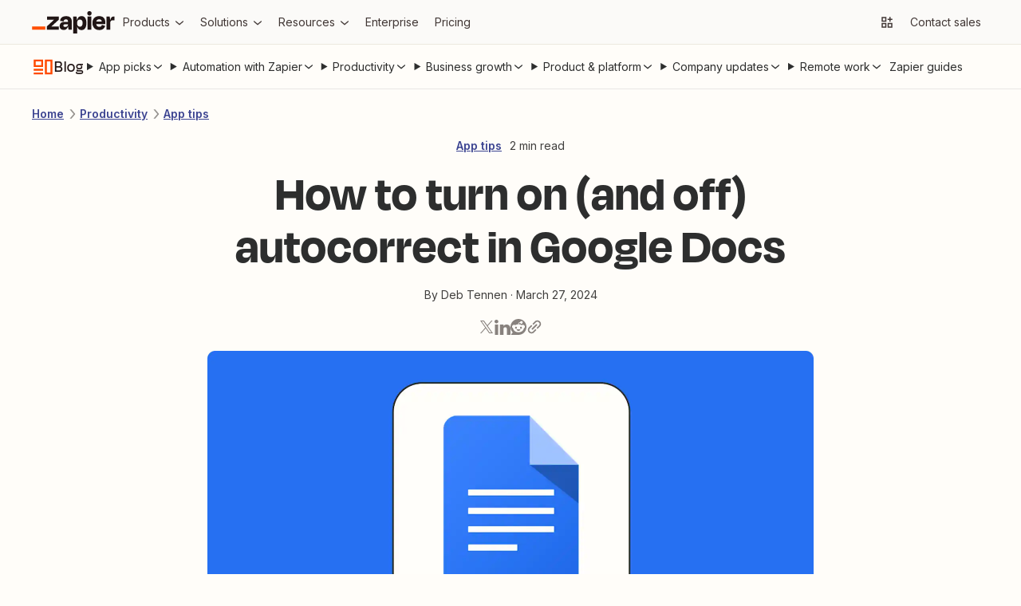

--- FILE ---
content_type: text/html; charset=utf-8
request_url: https://zapier.com/blog/google-docs-autocorrect/
body_size: 63619
content:
<!DOCTYPE html><html lang="en"><head><meta charSet="utf-8" data-next-head=""/><title data-next-head="">How to turn on (and off) autocorrect in Google Docs</title><meta name="viewport" content="width=device-width, initial-scale=1.0" data-next-head=""/><meta name="description" content="Google Docs offers an autocorrect feature called Automatic substitution. Here&#x27;s how to turn it on, how to turn it off, and a few ideas for how to use it." data-next-head=""/><meta property="og:title" content="How to turn on (and off) autocorrect in Google Docs" data-next-head=""/><meta property="og:description" content="Google Docs offers an autocorrect feature called Automatic substitution. Here&#x27;s how to turn it on, how to turn it off, and a few ideas for how to use it." data-next-head=""/><meta property="og:image" content="https://images.ctfassets.net/lzny33ho1g45/5LgNoaJ8dOotOnBwEUR1js/4db5d55f4d4c361d85d53691193b831f/google_docs.png" data-next-head=""/><meta property="og:url" content="" data-next-head=""/><meta name="twitter:card" content="summary_large_image" data-next-head=""/><meta name="twitter:site" content="@zapier" data-next-head=""/><script type="application/ld+json" data-next-head="">[{"@context":"https://schema.org","@type":"Article","headline":"How to turn on (and off) autocorrect in Google Docs","image":["https://images.ctfassets.net/lzny33ho1g45/5LgNoaJ8dOotOnBwEUR1js/4db5d55f4d4c361d85d53691193b831f/google_docs.png"],"dateModified":"March 27, 2024","datePublished":"January 10, 2019","author":{"@type":"Person","name":"Deb Tennen","url":"https://zapier.com/blog/author/deb-tennen"},"description":"Google Docs offers an autocorrect feature: It's called Automatic substitution. Here, we'll walk through how to set up and use it, as well as when it might be particularly useful.","articleSection":"productivity","mainEntityOfPage":"https://zapier.com/blog/google-docs-autocorrect","publisher":{"@context":"https://schema.org","@type":"Organization","name":"Zapier","legalName":"Zapier Inc","url":"https://zapier.com","logo":"https://cdn.zapier.com/zapier/images/favicon.ico","foundingDate":"2011","founders":[{"@type":"Person","name":"Bryan Helmig"},{"@type":"Person","name":"Wade Foster"},{"@type":"Person","name":"Mike Knoop"}],"address":{"@type":"PostalAddress","streetAddress":"548 Market St. #62411","addressLocality":"San Francisco","addressRegion":"CA","postalCode":"94104","addressCountry":"USA"},"contactPoint":{"@type":"ContactPoint","contactType":"customer support","url":"https://zapier.com/help/"},"sameAs":["https://www.facebook.com/ZapierApp","https://www.linkedin.com/company/zapier/","https://twitter.com/zapier","https://www.youtube.com/user/ZapierApp/videos"]},"name":"How to turn on (and off) autocorrect in Google Docs"},{"@context":"https://schema.org","@type":"BreadcrumbList","itemListElement":[{"@type":"ListItem","position":1,"name":"Productivity","item":"https://zapier.com/blog/categories/productivity"},{"@type":"ListItem","position":2,"name":"App tips","item":"https://zapier.com/blog/categories/app-tips"}]}]</script><script>
          (function(w,d,s,l,i){w[l]=w[l]||[];w[l].push({'gtm.start':
          new Date().getTime(),event:'gtm.js'});var f=d.getElementsByTagName(s)[0],
          j=d.createElement(s),dl=l!='dataLayer'?'&l='+l:'';j.async=true;j.src=
          'https://www.googletagmanager.com/gtm.js?id='+i+dl;f.parentNode.insertBefore(j,f);
          })(window,document,'script','dataLayer','GTM-K7GFJTV');
          </script><link href="https://fonts.googleapis.com" rel="preconnect"/><link href="https://fonts.googleapis.com" rel="dns-prefetch"/><link href="https://fonts.gstatic.com" rel="preconnect"/><link href="https://fonts.gstatic.com" rel="dns-prefetch"/><link href="https://images.ctfassets.net" rel="preconnect"/><link href="https://images.ctfassets.net" rel="dns-prefetch"/><link href="https://cdn.zapier-staging.com" rel="preconnect"/><link href="https://cdn.zapier-staging.com/" rel="dns-prefetch"/><link href="https://cdn.zapier.com" rel="preconnect"/><link href="https://cdn.zapier.com" rel="dns-prefetch"/><link href="https://fonts.googleapis.com/css2?family=Open+Sans:wght@400;600;800&amp;display=swap" rel="stylesheet"/><link rel="alternate" type="application/rss+xml" title="The Zapier Blog" href="https://zapier.com/blog/feeds/latest/"/><link rel="icon" type="image/x-icon" href="https://cdn.zapier.com/zapier/images/favicon.ico"/><style data-emotion="css-global sot0na">[data-zds]:where(
      :not(
          html,
          iframe,
          canvas,
          code,
          img,
          svg,
          table,
          thead,
          th,
          td,
          tbody,
          tr,
          video,
          audio
        ):not(svg *, symbol *)
    ){all:unset;display:revert;box-sizing:border-box;}[data-zds]{box-sizing:border-box;}a[data-zds],label[data-zds],button:not([disabled])[data-zds]{cursor:pointer;}ul[data-zds]{list-style:none;}img[data-zds]{max-inline-size:100%;max-block-size:100%;}input[data-zds],textarea[data-zds]{-webkit-user-select:auto;}textarea[data-zds]{white-space:revert;}meter[data-zds]{-webkit-appearance:revert;-webkit-appearance:revert;-moz-appearance:revert;-ms-appearance:revert;appearance:revert;}[data-zds]:where(pre){all:revert;}[data-zds]::-webkit-input-placeholder{color:unset;}[data-zds]::-moz-placeholder{color:unset;}[data-zds]:-ms-input-placeholder{color:unset;}[data-zds]::placeholder{color:unset;}[data-zds]::marker{content:initial;}[data-zds]:where([hidden]){display:none;}[data-zds]:where([contenteditable]:not([contenteditable='false'])){-moz-user-modify:read-write;-webkit-user-modify:read-write;overflow-wrap:break-word;-webkit-line-break:after-white-space;-webkit-user-select:auto;}[data-zds]:where([draggable='true']){-webkit-user-drag:element;}[data-zds]:where(dialog:modal){all:revert;}</style><style data-emotion="css-global 1k0s514">@font-face{font-family:Degular;src:url('https://fonts.zapier.com/Degular/DegularDisplay-Medium.woff2') format('woff2');font-display:swap;font-weight:500;}@font-face{font-family:Degular;src:url('https://fonts.zapier.com/Degular/DegularDisplay-Semibold.woff2') format('woff2');font-display:swap;font-weight:600;}@font-face{font-family:Degular Display;src:url('https://fonts.zapier.com/Degular/DegularDisplay-Medium.woff2') format('woff2');font-display:swap;font-weight:500;}@font-face{font-family:Degular Display;src:url('https://fonts.zapier.com/Degular/DegularDisplay-Semibold.woff2') format('woff2');font-display:swap;font-weight:600;}@font-face{font-family:Degular Display;src:url('https://fonts.zapier.com/Degular/Degular_Display-Bold.woff2') format('woff2');font-display:swap;font-weight:700;}</style><link rel="stylesheet" href="https://fonts.googleapis.com/css2?family=Inter:wght@400;500;600;700&amp;display=swap"/><link rel="preload" href="https://cdn.zapier.com/blog/1e03665b33b8b1761005261b0be792495405faaa-2260895284/_next/static/chunks/4e61ff9469c8ef65.css" as="style"/><link rel="stylesheet" href="https://cdn.zapier.com/blog/1e03665b33b8b1761005261b0be792495405faaa-2260895284/_next/static/chunks/4e61ff9469c8ef65.css" data-n-g=""/><link rel="preload" href="https://cdn.zapier.com/blog/1e03665b33b8b1761005261b0be792495405faaa-2260895284/_next/static/chunks/fc2c45546ed9a9e2.css" as="style"/><link rel="stylesheet" href="https://cdn.zapier.com/blog/1e03665b33b8b1761005261b0be792495405faaa-2260895284/_next/static/chunks/fc2c45546ed9a9e2.css" data-n-p=""/><noscript data-n-css=""></noscript><script src="https://cdn.zapier.com/blog/1e03665b33b8b1761005261b0be792495405faaa-2260895284/_next/static/chunks/525e17bc3d13f14a.js" defer=""></script><script src="https://cdn.zapier.com/blog/1e03665b33b8b1761005261b0be792495405faaa-2260895284/_next/static/chunks/913a9ef1f5de8433.js" defer=""></script><script src="https://cdn.zapier.com/blog/1e03665b33b8b1761005261b0be792495405faaa-2260895284/_next/static/chunks/8eedc558073ab619.js" defer=""></script><script src="https://cdn.zapier.com/blog/1e03665b33b8b1761005261b0be792495405faaa-2260895284/_next/static/chunks/b2a886fdb49c2251.js" defer=""></script><script src="https://cdn.zapier.com/blog/1e03665b33b8b1761005261b0be792495405faaa-2260895284/_next/static/chunks/2587351a96b88d42.js" defer=""></script><script src="https://cdn.zapier.com/blog/1e03665b33b8b1761005261b0be792495405faaa-2260895284/_next/static/chunks/884fe1263b26b92a.js" defer=""></script><script src="https://cdn.zapier.com/blog/1e03665b33b8b1761005261b0be792495405faaa-2260895284/_next/static/chunks/48a59cfc28a7c73f.js" defer=""></script><script src="https://cdn.zapier.com/blog/1e03665b33b8b1761005261b0be792495405faaa-2260895284/_next/static/chunks/45d1723941ec1354.js" defer=""></script><script src="https://cdn.zapier.com/blog/1e03665b33b8b1761005261b0be792495405faaa-2260895284/_next/static/chunks/3640cf6fa8186cad.js" defer=""></script><script src="https://cdn.zapier.com/blog/1e03665b33b8b1761005261b0be792495405faaa-2260895284/_next/static/chunks/6c86923f9182ec12.js" defer=""></script><script src="https://cdn.zapier.com/blog/1e03665b33b8b1761005261b0be792495405faaa-2260895284/_next/static/chunks/a8f99329e78e2aae.js" defer=""></script><script src="https://cdn.zapier.com/blog/1e03665b33b8b1761005261b0be792495405faaa-2260895284/_next/static/chunks/turbopack-6d0c28e0ab235d74.js" defer=""></script><script src="https://cdn.zapier.com/blog/1e03665b33b8b1761005261b0be792495405faaa-2260895284/_next/static/chunks/5763982f6ed9397e.js" defer=""></script><script src="https://cdn.zapier.com/blog/1e03665b33b8b1761005261b0be792495405faaa-2260895284/_next/static/chunks/e6943e2d9e14cb27.js" defer=""></script><script src="https://cdn.zapier.com/blog/1e03665b33b8b1761005261b0be792495405faaa-2260895284/_next/static/chunks/2a166e18ab57b181.js" defer=""></script><script src="https://cdn.zapier.com/blog/1e03665b33b8b1761005261b0be792495405faaa-2260895284/_next/static/chunks/238c6d14f0d821cd.js" defer=""></script><script src="https://cdn.zapier.com/blog/1e03665b33b8b1761005261b0be792495405faaa-2260895284/_next/static/chunks/4a9be885fcfe6650.js" defer=""></script><script src="https://cdn.zapier.com/blog/1e03665b33b8b1761005261b0be792495405faaa-2260895284/_next/static/chunks/73efaed1bfc81f0b.js" defer=""></script><script src="https://cdn.zapier.com/blog/1e03665b33b8b1761005261b0be792495405faaa-2260895284/_next/static/chunks/708a49f88de4016e.js" defer=""></script><script src="https://cdn.zapier.com/blog/1e03665b33b8b1761005261b0be792495405faaa-2260895284/_next/static/chunks/965a0e98f2b16098.js" defer=""></script><script src="https://cdn.zapier.com/blog/1e03665b33b8b1761005261b0be792495405faaa-2260895284/_next/static/chunks/e80a2ed54f264c51.js" defer=""></script><script src="https://cdn.zapier.com/blog/1e03665b33b8b1761005261b0be792495405faaa-2260895284/_next/static/chunks/71da20dded525c46.js" defer=""></script><script src="https://cdn.zapier.com/blog/1e03665b33b8b1761005261b0be792495405faaa-2260895284/_next/static/chunks/d2e3ac79132c285a.js" defer=""></script><script src="https://cdn.zapier.com/blog/1e03665b33b8b1761005261b0be792495405faaa-2260895284/_next/static/chunks/69717c8c8fe4384a.js" defer=""></script><script src="https://cdn.zapier.com/blog/1e03665b33b8b1761005261b0be792495405faaa-2260895284/_next/static/chunks/5d3bbefb0e98357f.js" defer=""></script><script src="https://cdn.zapier.com/blog/1e03665b33b8b1761005261b0be792495405faaa-2260895284/_next/static/chunks/turbopack-b26d25bb97708bd5.js" defer=""></script><script src="https://cdn.zapier.com/blog/1e03665b33b8b1761005261b0be792495405faaa-2260895284/_next/static/zap_1768328148391_1e03665b33b8b1761005261b0be792495405faaa/_ssgManifest.js" defer=""></script><script src="https://cdn.zapier.com/blog/1e03665b33b8b1761005261b0be792495405faaa-2260895284/_next/static/zap_1768328148391_1e03665b33b8b1761005261b0be792495405faaa/_buildManifest.js" defer=""></script></head><body><style></style><div id="__next"><style data-emotion="css-global 11rplds">@supports (all: unset){all:unset;}@supports not (all: unset){-webkit-align-content:unset;-ms-flex-line-pack:unset;align-content:unset;-webkit-align-items:unset;-webkit-box-align:unset;-ms-flex-align:unset;align-items:unset;-webkit-align-self:unset;-ms-flex-item-align:unset;align-self:unset;-webkit-animation-delay:unset;animation-delay:unset;-webkit-animation-direction:unset;animation-direction:unset;-webkit-animation-duration:unset;animation-duration:unset;-webkit-animation-fill-mode:unset;animation-fill-mode:unset;-webkit-animation-iteration-count:unset;animation-iteration-count:unset;-webkit-animation-name:unset;animation-name:unset;-webkit-animation-play-state:unset;animation-play-state:unset;-webkit-animation-timing-function:unset;animation-timing-function:unset;-webkit-appearance:unset;-moz-appearance:unset;-ms-appearance:unset;appearance:unset;moz-appearance:unset;-ms-appearance:unset;webkit-appearance:unset;-webkit-backface-visibility:unset;backface-visibility:unset;background-attachment:unset;background-blend-mode:unset;-webkit-background-clip:unset;background-clip:unset;background-color:unset;background-image:unset;background-origin:unset;-webkit-background-position:unset;background-position:unset;background-repeat:unset;-webkit-background-size:unset;background-size:unset;border-bottom-color:unset;border-bottom-left-radius:unset;border-bottom-right-radius:unset;border-bottom-style:unset;border-bottom-width:unset;border-collapse:unset;border-left-color:unset;border-left-style:unset;border-left-width:unset;border-right-color:unset;border-right-style:unset;border-right-width:unset;border-spacing:unset;border-top-color:unset;border-top-left-radius:unset;border-top-right-radius:unset;border-top-style:unset;border-top-width:unset;bottom:unset;box-shadow:unset;box-sizing:unset;clear:unset;clip:unset;-webkit-clip-path:unset;clip-path:unset;color:unset;-webkit-column-count:unset;column-count:unset;-webkit-column-fill:unset;column-fill:unset;-webkit-column-gap:unset;column-gap:unset;-webkit-column-rule-color:unset;column-rule-color:unset;-webkit-column-rule-style:unset;column-rule-style:unset;-webkit-column-rule-width:unset;column-rule-width:unset;-webkit-column-span:unset;column-span:unset;-webkit-column-width:unset;column-width:unset;content:unset;counter-increment:unset;counter-reset:unset;cursor:unset;display:initial;-webkit-filter:unset;filter:unset;-webkit-flex-basis:unset;-ms-flex-preferred-size:unset;flex-basis:unset;-webkit-flex-direction:unset;-ms-flex-direction:unset;flex-direction:unset;-webkit-box-flex:unset;-webkit-flex-grow:unset;-ms-flex-positive:unset;flex-grow:unset;-webkit-flex-shrink:unset;-ms-flex-negative:unset;flex-shrink:unset;-webkit-box-flex-wrap:unset;-webkit-flex-wrap:unset;-ms-flex-wrap:unset;flex-wrap:unset;float:unset;font-family:unset;font-feature-settings:unset;font-kerning:unset;font-language-override:unset;font-size:unset;font-size-adjust:unset;font-stretch:unset;font-style:unset;font-variant:unset;font-variant-alternates:unset;font-variant-caps:unset;font-variant-east-asian:unset;font-variant-ligatures:unset;font-variant-numeric:unset;font-variant-position:unset;font-weight:unset;grid-auto-columns:unset;grid-auto-flow:unset;grid-auto-rows:unset;grid-column-end:unset;grid-column-gap:unset;grid-column-start:unset;grid-row-end:unset;grid-row-gap:unset;grid-row-start:unset;grid-template-areas:unset;grid-template-columns:unset;grid-template-rows:unset;height:unset;-webkit-hyphens:unset;-moz-hyphens:unset;-ms-hyphens:unset;hyphens:unset;inline-size:unset;isolation:unset;-webkit-box-pack:unset;-ms-flex-pack:unset;-webkit-justify-content:unset;justify-content:unset;left:unset;letter-spacing:unset;line-break:unset;line-height:unset;list-style-image:unset;list-style-position:unset;list-style-type:unset;margin-bottom:unset;margin-left:unset;margin-right:unset;margin-top:unset;max-height:unset;max-width:unset;min-height:unset;min-width:unset;mix-blend-mode:unset;object-fit:unset;opacity:unset;-webkit-order:unset;-ms-flex-order:unset;order:unset;orphans:unset;outline-color:unset;outline-style:unset;outline-width:unset;overflow:unset;overflow-wrap:unset;overflow-x:unset;overflow-y:unset;padding-bottom:unset;padding-left:unset;padding-right:unset;padding-top:unset;perspective:unset;perspective-origin:unset;pointer-events:unset;position:unset;quotes:unset;resize:unset;right:unset;scroll-behavior:unset;scroll-snap-coordinate:unset;scroll-snap-destination:unset;scroll-snap-points-x:unset;scroll-snap-points-y:unset;scroll-snap-type:unset;text-align:unset;-webkit-text-align-last:unset;text-align-last:unset;-webkit-text-decoration:unset;text-decoration:unset;text-indent:unset;text-shadow:unset;text-transform:unset;top:unset;-webkit-transform:unset;-moz-transform:unset;-ms-transform:unset;transform:unset;transform-origin:unset;transition-delay:unset;transition-duration:unset;transition-property:unset;transition-timing-function:unset;vertical-align:unset;visibility:unset;white-space:unset;width:unset;will-change:unset;word-break:unset;word-spacing:unset;word-wrap:unset;z-index:unset;}*{-webkit-text-fill-color:currentColor;}address,article,aside,blockquote,details,dialog,dd,div,dl,dt,fieldset,figcaption,figure,footer,form,h1,h2,h3,h4,h5,h6,header,hgroup,hr,li,main,nav,ol,p,pre,section,table,ul{display:block;margin:0;padding-left:0;}*{box-sizing:border-box;}*:focus{outline:none;border:none;}body{margin:0;}input{border:none;}button{border:none;padding:0;}a{-webkit-text-decoration:none;text-decoration:none;}a,label,button:not([disabled]){cursor:pointer;}strong{font-weight:bold;}em{font-style:italic;}details:not([open])>*:not(summary){display:none;}body{display:block;font-family:var(--zds-typography-base, "Inter", Helvetica, arial, sans-serif);background-color:#fffdf9;font-style:normal;font-weight:normal;margin:0;}</style><noscript><iframe src="https://www.googletagmanager.com/ns.html?id=GTM-K7GFJTV" height="0" width="0" style="display:none;visibility:hidden"></iframe></noscript><div class="Layout-module_root_qzPL-fKI"><header class="Header-module_root_Pe4MYpPz" data-testid="header"><div class="atoms-module_flex_3DCW-0eq atoms-module_alignCenter_4pCpghSp atoms-module_gap16_xzBC38Ou"><a href="#main" class="Header-module_skip_RE2tmHaz" data-testid="skip-link">Skip to content</a><a class="Header-module_logo_xO2bWOoS" aria-label="Zapier" href="/"><svg class="atoms-module_block_md4gSrcu" width="104" height="28" viewBox="0 0 244 66" fill="none" xmlns="http://www.w3.org/2000/svg"><path d="M57.1877 45.2253L57.1534 45.1166L78.809 25.2914V15.7391H44.0663V25.2914H64.8181L64.8524 25.3829L43.4084 45.2253V54.7775H79.1579V45.2253H57.1877Z" fill="#201515"></path><path d="M100.487 14.8297C96.4797 14.8297 93.2136 15.434 90.6892 16.6429C88.3376 17.6963 86.3568 19.4321 85.0036 21.6249C83.7091 23.8321 82.8962 26.2883 82.6184 28.832L93.1602 30.3135C93.5415 28.0674 94.3042 26.4754 95.4482 25.5373C96.7486 24.5562 98.3511 24.0605 99.9783 24.136C102.118 24.136 103.67 24.7079 104.634 25.8519C105.59 26.9959 106.076 28.5803 106.076 30.6681V31.7091H95.9401C90.7807 31.7091 87.0742 32.8531 84.8206 35.1411C82.5669 37.429 81.442 40.4492 81.4458 44.2014C81.4458 48.0452 82.5707 50.9052 84.8206 52.7813C87.0704 54.6574 89.8999 55.5897 93.3089 55.5783C97.5379 55.5783 100.791 54.1235 103.067 51.214C104.412 49.426 105.372 47.3793 105.887 45.2024H106.27L107.723 54.7546H117.275V30.5651C117.275 25.5659 115.958 21.6936 113.323 18.948C110.688 16.2024 106.409 14.8297 100.487 14.8297ZM103.828 44.6475C102.312 45.9116 100.327 46.5408 97.8562 46.5408C95.8199 46.5408 94.4052 46.1843 93.6121 45.4712C93.2256 45.1338 92.9182 44.7155 92.7116 44.246C92.505 43.7764 92.4043 43.2671 92.4166 42.7543C92.3941 42.2706 92.4702 41.7874 92.6403 41.3341C92.8104 40.8808 93.071 40.4668 93.4062 40.1174C93.7687 39.7774 94.1964 39.5145 94.6633 39.3444C95.1303 39.1743 95.6269 39.1006 96.1231 39.1278H106.093V39.7856C106.113 40.7154 105.919 41.6374 105.527 42.4804C105.134 43.3234 104.553 44.0649 103.828 44.6475Z" fill="#201515"></path><path d="M175.035 15.7391H163.75V54.7833H175.035V15.7391Z" fill="#201515"></path><path d="M241.666 15.7391C238.478 15.7391 235.965 16.864 234.127 19.1139C232.808 20.7307 231.805 23.1197 231.119 26.2809H230.787L229.311 15.7391H219.673V54.7775H230.959V34.7578C230.959 32.2335 231.55 30.2982 232.732 28.9521C233.914 27.606 236.095 26.933 239.275 26.933H243.559V15.7391H241.666Z" fill="#201515"></path><path d="M208.473 17.0147C205.839 15.4474 202.515 14.6657 198.504 14.6695C192.189 14.6695 187.247 16.4675 183.678 20.0634C180.108 23.6593 178.324 28.6166 178.324 34.9352C178.233 38.7553 179.067 42.5407 180.755 45.9689C182.3 49.0238 184.706 51.5592 187.676 53.2618C190.665 54.9892 194.221 55.8548 198.344 55.8586C201.909 55.8586 204.887 55.3095 207.278 54.2113C209.526 53.225 211.483 51.6791 212.964 49.7211C214.373 47.7991 215.42 45.6359 216.052 43.3377L206.329 40.615C205.919 42.1094 205.131 43.4728 204.041 44.5732C202.942 45.6714 201.102 46.2206 198.521 46.2206C195.451 46.2206 193.163 45.3416 191.657 43.5837C190.564 42.3139 189.878 40.5006 189.575 38.1498H216.201C216.31 37.0515 216.367 36.1306 216.367 35.387V32.9561C216.431 29.6903 215.757 26.4522 214.394 23.4839C213.118 20.7799 211.054 18.5248 208.473 17.0147ZM198.178 23.9758C202.754 23.9758 205.348 26.2275 205.962 30.731H189.775C190.032 29.2284 190.655 27.8121 191.588 26.607C193.072 24.8491 195.268 23.972 198.178 23.9758Z" fill="#201515"></path><path d="M169.515 0.00366253C168.666 -0.0252113 167.82 0.116874 167.027 0.421484C166.234 0.726094 165.511 1.187 164.899 1.77682C164.297 2.3723 163.824 3.08658 163.512 3.87431C163.2 4.66204 163.055 5.50601 163.086 6.35275C163.056 7.20497 163.201 8.05433 163.514 8.84781C163.826 9.64129 164.299 10.3619 164.902 10.9646C165.505 11.5673 166.226 12.0392 167.02 12.3509C167.814 12.6626 168.663 12.8074 169.515 12.7762C170.362 12.8082 171.206 12.6635 171.994 12.3514C172.782 12.0392 173.496 11.5664 174.091 10.963C174.682 10.3534 175.142 9.63077 175.446 8.83849C175.75 8.04621 175.89 7.20067 175.859 6.35275C175.898 5.50985 175.761 4.66806 175.456 3.88115C175.151 3.09424 174.686 2.37951 174.09 1.78258C173.493 1.18565 172.779 0.719644 171.992 0.414327C171.206 0.109011 170.364 -0.0288946 169.521 0.00938803L169.515 0.00366253Z" fill="#201515"></path><path d="M146.201 14.6695C142.357 14.6695 139.268 15.8764 136.935 18.2902C135.207 20.0786 133.939 22.7479 133.131 26.2981H132.771L131.295 15.7563H121.657V66H132.942V45.3054H133.354C133.698 46.6852 134.181 48.0267 134.795 49.3093C135.75 51.3986 137.316 53.1496 139.286 54.3314C141.328 55.446 143.629 56.0005 145.955 55.9387C150.68 55.9387 154.277 54.0988 156.748 50.419C159.219 46.7392 160.455 41.6046 160.455 35.0153C160.455 28.6509 159.259 23.6689 156.869 20.0691C154.478 16.4694 150.922 14.6695 146.201 14.6695ZM147.345 42.9602C146.029 44.8668 143.97 45.8201 141.167 45.8201C140.012 45.8735 138.86 45.6507 137.808 45.1703C136.755 44.6898 135.832 43.9656 135.116 43.0574C133.655 41.2233 132.927 38.7122 132.931 35.5243V34.7807C132.931 31.5432 133.659 29.0646 135.116 27.3448C136.572 25.625 138.59 24.7747 141.167 24.7937C144.02 24.7937 146.092 25.6994 147.385 27.5107C148.678 29.322 149.324 31.8483 149.324 35.0896C149.332 38.4414 148.676 41.065 147.356 42.9602H147.345Z" fill="#201515"></path><path d="M39.0441 45.2253H0V54.789H39.0441V45.2253Z" fill="#FF4F00"></path></svg></a><div class="atoms-module_desktopOnly_-q1pODQd"><nav aria-label="Main site navigation"><ul class="Nav-module_list_bCnfFR-g"><li><details data-testid="nav-dropdown"><summary class="Dropdown-module_summary_Xbsnp-Dg" data-testid="nav-dropdown-summary"><span>Products</span><span class="Dropdown-module_indicator_oQwHfinM"><svg width="16" height="16" viewBox="0 0 24 24" fill="none" xmlns="http://www.w3.org/2000/svg" size="16" class="zapier-zinnia-icons__icon__8f1EW1A1" aria-hidden="false" role="img" data-name="arrowSmallDown" data-block="false" data-pointer-events="true" data-animate-fill="true" style="--color:inherit"><path d="M12 17.2999L19 11.4399V8.81995L12 14.6999L5 8.81995V11.4399L12 17.2999Z" fill="currentColor"></path></svg></span></summary><div class="Submenu-module_root_BoW-D-ZP"><div class="Submenu-module_main_nVQBDcyi"><div class="Submenu-module_mainContent_ty0jQwt5"><div class="Submenu-module_header_Z1yUzQOY"><div class="Submenu-module_heading_zJ9RGmal">Zapier Automation Platform</div><p class="Submenu-module_description_JaFypvN1">No-code automation across 8,000+ apps</p></div><div class="Submenu-module_sections_XX2GHWNy"><div><div class="SubmenuList-module_subtleHeading_B1Vmy62f" id="products-submenu-heading-products">Products</div><ul class="SubmenuList-module_list_YEbOYcq-" aria-labelledby="products-submenu-heading-products"><li class="SubmenuList-module_listItem_KN4VbC16"><a class="SubmenuList-module_link_xefbaqa7" href="/workflows" aria-label="Zaps"><div class="SubmenuList-module_icon_1h4ccAAD" data-background="cream" data-color="orange"><svg width="20" height="20" viewBox="0 0 24 24" fill="none" xmlns="http://www.w3.org/2000/svg" size="20" class="zapier-zinnia-icons__icon__8f1EW1A1" aria-hidden="false" role="img" data-name="miscBoltAltFill" data-block="false" data-pointer-events="true" data-animate-fill="true" style="--color:inherit"><path d="M8.99996 23.66L20.54 9.90997H15V0.159973L3.45996 13.91H8.99996V23.66Z" fill="currentColor"></path></svg></div><div><div class="SubmenuList-module_label_J8sNAfc3"><span>Zaps</span></div><div class="SubmenuList-module_description_v--G85zn">Do-it-yourself automation for workflows</div></div></a></li><li class="SubmenuList-module_listItem_KN4VbC16"><a class="SubmenuList-module_link_xefbaqa7" href="/tables" aria-label="Tables"><div class="SubmenuList-module_icon_1h4ccAAD" data-background="cream" data-color="orange"><svg width="20" height="20" viewBox="0 0 24 24" fill="none" xmlns="http://www.w3.org/2000/svg" size="20" class="zapier-zinnia-icons__icon__8f1EW1A1" aria-hidden="false" role="img" data-name="navTables" data-block="false" data-pointer-events="true" data-animate-fill="true" style="--color:inherit"><path d="M12 2.9978H21.0022V7.49897H12V2.9978Z" fill="currentColor"></path><path d="M12 7.49897L2.99756 7.4989V12.0001H11.9997L12 7.49897Z" fill="currentColor"></path><path d="M11.9997 12.0001L21.0022 12V16.5012H12L11.9997 12.0001Z" fill="currentColor"></path><path d="M2.99756 16.5011L12 16.5012L11.9997 21.0023H2.99756V16.5011Z" fill="currentColor"></path></svg></div><div><div class="SubmenuList-module_label_J8sNAfc3"><span>Tables</span></div><div class="SubmenuList-module_description_v--G85zn">Databases designed for workflows</div></div></a></li><li class="SubmenuList-module_listItem_KN4VbC16"><a class="SubmenuList-module_link_xefbaqa7" href="/forms" aria-label="Forms"><div class="SubmenuList-module_icon_1h4ccAAD" data-background="cream" data-color="orange"><svg width="20" height="20" viewBox="0 0 24 24" fill="none" xmlns="http://www.w3.org/2000/svg" size="20" class="zapier-zinnia-icons__icon__8f1EW1A1" aria-hidden="false" role="img" data-name="navInterfaces" data-block="false" data-pointer-events="true" data-animate-fill="true" style="--color:inherit"><path d="M7.49989 7.50049V16.5001L16.4999 16.5001V21H3.00022L3 3H20.9999V16.5001L16.4999 16.5001L16.5 7.50049L7.49989 7.50049Z" fill="currentColor"></path></svg></div><div><div class="SubmenuList-module_label_J8sNAfc3"><span>Forms</span></div><div class="SubmenuList-module_description_v--G85zn">Capture inputs that trigger workflows</div></div></a></li></ul></div><div><div class="SubmenuList-module_subtleHeading_B1Vmy62f" id="products-submenu-heading-capabilities">Capabilities</div><ul class="SubmenuList-module_list_YEbOYcq-" aria-labelledby="products-submenu-heading-capabilities"><li class="SubmenuList-module_listItem_KN4VbC16"><a class="SubmenuList-module_link_xefbaqa7" href="/apps" aria-label="App integrations"><div><div class="SubmenuList-module_label_J8sNAfc3"><span>App integrations</span></div><div class="SubmenuList-module_description_v--G85zn">Explore 8,000+ app connections</div></div></a></li><li class="SubmenuList-module_listItem_KN4VbC16"><a class="SubmenuList-module_link_xefbaqa7" href="/ai" aria-label="AI automation 🪄"><div><div class="SubmenuList-module_label_J8sNAfc3"><span>AI automation 🪄</span></div><div class="SubmenuList-module_description_v--G85zn">Cutting-edge AI to upgrade your workflows</div></div></a></li><li class="SubmenuList-module_listItem_KN4VbC16"><a class="SubmenuList-module_link_xefbaqa7" href="/security-compliance" aria-label="Security"><div><div class="SubmenuList-module_label_J8sNAfc3"><span>Security</span></div><div class="SubmenuList-module_description_v--G85zn">Enterprise-grade security</div></div></a></li></ul></div></div></div><div class="Submenu-module_footer_RN1Y7Vyf"><ul class="Submenu-module_footerList_-NsF12ii"><li><a class="Submenu-module_footerLink_9Jy4IGlQ" href="/templates"><svg width="14" height="14" viewBox="0 0 24 24" fill="none" xmlns="http://www.w3.org/2000/svg" size="14" class="zapier-zinnia-icons__icon__8f1EW1A1" aria-hidden="false" role="img" data-name="actionExplore" data-block="false" data-pointer-events="true" data-animate-fill="true" style="--color:inherit"><path d="M13.5898 13.59C13.9048 13.2754 14.1194 12.8745 14.2064 12.438C14.2934 12.0015 14.2491 11.5489 14.0788 11.1376C13.9086 10.7263 13.6202 10.3748 13.2502 10.1274C12.8801 9.88005 12.445 9.74802 11.9998 9.74802C11.5547 9.74802 11.1196 9.88005 10.7495 10.1274C10.3794 10.3748 10.0911 10.7263 9.92085 11.1376C9.75063 11.5489 9.70624 12.0015 9.79328 12.438C9.88033 12.8745 10.0949 13.2754 10.4098 13.59C10.8317 14.0113 11.4036 14.248 11.9998 14.248C12.5961 14.248 13.168 14.0113 13.5898 13.59ZM6.58984 6.59L3.77984 17L5.99984 16.35L8.19984 8.2L18.5898 5.41L15.7998 15.8L3.17984 19.18L2.58984 21.41L17.4398 17.41L21.4398 2.56L6.58984 6.59Z" fill="currentColor"></path></svg><span>Explore templates</span></a></li><li><a class="Submenu-module_footerLink_9Jy4IGlQ" href="/use-cases"><svg width="14" height="14" viewBox="0 0 24 24" fill="none" xmlns="http://www.w3.org/2000/svg" size="14" class="zapier-zinnia-icons__icon__8f1EW1A1" aria-hidden="false" role="img" data-name="navBriefcase" data-block="false" data-pointer-events="true" data-animate-fill="true" style="--color:inherit"><path d="M22 6H17.47L14.95 3H9.05L6.53 6H2V8H20V14H13V12H11V14H4V10H2V21H22V6ZM9.14 6L9.98 5H14.01L14.85 6H9.14ZM20 19H4V16H11V17H13V16H20V19Z" fill="currentColor"></path></svg><span>Explore use cases</span></a></li><li><a class="Submenu-module_footerLink_9Jy4IGlQ" href="/early-access"><svg width="14" height="14" viewBox="0 0 24 24" fill="none" xmlns="http://www.w3.org/2000/svg" size="14" class="zapier-zinnia-icons__icon__8f1EW1A1" aria-hidden="false" role="img" data-name="miscBoltAlt" data-block="false" data-pointer-events="true" data-animate-fill="true" style="--color:inherit"><path d="M11 12H7.74996L13 5.75V12H16.25L11 18.25V16H8.99996V23.75L20.54 10H15V0.25L3.45996 14H11V12Z" fill="currentColor"></path></svg><span>Join Zapier Early Access</span></a></li></ul></div></div><aside class="Submenu-module_aside_1qzqnFiW"><div><div class="SubmenuList-module_strongHeading_QHIXyD9N" id="products-submenu-heading-whats-new">What&#x27;s new</div><ul class="SubmenuList-module_list_YEbOYcq-" aria-labelledby="products-submenu-heading-whats-new"><li class="SubmenuList-module_listItem_KN4VbC16"><a class="SubmenuList-module_link_xefbaqa7" href="/canvas" aria-label="Canvas"><div class="SubmenuList-module_icon_1h4ccAAD" data-background="none" data-color="earth"><svg width="20" height="20" viewBox="0 0 24 24" fill="none" xmlns="http://www.w3.org/2000/svg" size="20" class="zapier-zinnia-icons__icon__8f1EW1A1" aria-hidden="false" role="img" data-name="navCanvas" data-block="false" data-pointer-events="true" data-animate-fill="true" style="--color:inherit"><path d="M21 3H3V7.5H16.5V21H21V3Z" fill="currentColor"></path><path d="M14.2498 11.9999C14.2498 13.2426 13.2424 14.25 11.9998 14.25C10.7572 14.25 9.74981 13.2426 9.74981 11.9999C9.74981 10.7573 10.7572 9.74993 11.9998 9.74993C13.2424 9.74993 14.2498 10.7573 14.2498 11.9999Z" fill="currentColor"></path><path d="M9.74981 16.5001C9.74981 17.7427 8.74245 18.7501 7.49981 18.7501C6.25717 18.7501 5.24981 17.7427 5.24981 16.5001C5.24981 15.2574 6.25717 14.2501 7.49981 14.2501C8.74245 14.2501 9.74981 15.2574 9.74981 16.5001Z" fill="currentColor"></path></svg></div><div><div class="SubmenuList-module_label_J8sNAfc3"><span>Canvas</span></div><div class="SubmenuList-module_description_v--G85zn">Plan and map your workflows with AI</div></div></a></li><li class="SubmenuList-module_listItem_KN4VbC16"><a class="SubmenuList-module_link_xefbaqa7" href="/ai/chatbot" aria-label="Chatbots"><div class="SubmenuList-module_icon_1h4ccAAD" data-background="none" data-color="earth"><svg width="20" height="20" viewBox="0 0 24 24" fill="none" xmlns="http://www.w3.org/2000/svg" size="20" class="zapier-zinnia-icons__icon__8f1EW1A1" aria-hidden="false" role="img" data-name="navAIChatbot" data-block="false" data-pointer-events="true" data-animate-fill="true" style="--color:inherit"><path d="M6.99999 2H2V6.99999H6.99999V2Z" fill="currentColor"></path><path d="M21.9997 12H2.00049V17H21.9997V12Z" fill="currentColor"></path><path d="M21.9997 12L7 12L6.99999 6.99999L12 7V2H22L21.9997 12Z" fill="currentColor"></path><path d="M6.99951 22V17H11.9995L6.99951 22Z" fill="currentColor"></path></svg></div><div><div class="SubmenuList-module_label_J8sNAfc3"><span>Chatbots</span><span class="Tag-module_root_cJ2O-lnU">Beta</span></div><div class="SubmenuList-module_description_v--G85zn">Answer customer questions with AI chatbots</div></div></a></li><li class="SubmenuList-module_listItem_KN4VbC16"><a class="SubmenuList-module_link_xefbaqa7" href="/agents" aria-label="Agents"><div class="SubmenuList-module_icon_1h4ccAAD" data-background="none" data-color="earth"><svg width="20" height="20" viewBox="0 0 24 24" fill="none" xmlns="http://www.w3.org/2000/svg" size="20" class="zapier-zinnia-icons__icon__8f1EW1A1" aria-hidden="false" role="img" data-name="navCentral" data-block="false" data-pointer-events="true" data-animate-fill="true" style="--color:inherit"><g clip-path="url(#clip0_36933_10681)"><rect x="3" y="3" width="4.5" height="4.5" fill="currentColor"></rect><rect x="16.5" y="3" width="4.5" height="4.5" fill="currentColor"></rect><rect x="16.5" y="16.5001" width="4.5" height="4.5" fill="currentColor"></rect><rect x="3" y="16.5001" width="4.5" height="4.5" fill="currentColor"></rect><rect x="7.50049" y="7.49988" width="9" height="9" fill="currentColor"></rect></g><defs><clipPath id="clip0_36933_10681"><rect width="18" height="18" fill="white" transform="translate(3 3)"></rect></clipPath></defs></svg></div><div><div class="SubmenuList-module_label_J8sNAfc3"><span>Agents</span></div><div class="SubmenuList-module_description_v--G85zn">Create your own AI assistants for any task</div></div></a></li><li class="SubmenuList-module_listItem_KN4VbC16"><a class="SubmenuList-module_link_xefbaqa7" href="/functions" aria-label="Functions"><div class="SubmenuList-module_icon_1h4ccAAD" data-background="none" data-color="earth"><svg width="20" height="20" viewBox="0 0 24 24" fill="none" xmlns="http://www.w3.org/2000/svg" size="20" class="zapier-zinnia-icons__icon__8f1EW1A1" aria-hidden="false" role="img" data-name="navFunctions" data-block="false" data-pointer-events="true" data-animate-fill="true" style="--color:inherit"><path d="M6.57167 12L11.1167 16.545L7.58167 20.0817L2 14.5V9.5L9.5 2H14.5L15.535 3.035L6.57167 12Z" fill="currentColor"></path><path d="M12.8832 7.45504L16.4198 3.92004L21.9998 9.50004V14.5L14.4998 22H9.49984L8.46484 20.965L17.4282 12L12.8832 7.45504Z" fill="currentColor"></path></svg></div><div><div class="SubmenuList-module_label_J8sNAfc3"><span>Functions</span><span class="Tag-module_root_cJ2O-lnU">Beta</span></div><div class="SubmenuList-module_description_v--G85zn">Code your workflows in a web IDE</div></div></a></li><li class="SubmenuList-module_listItem_KN4VbC16"><a class="SubmenuList-module_link_xefbaqa7" href="/mcp" aria-label="Zapier MCP"><div class="SubmenuList-module_icon_1h4ccAAD" data-background="none"><img src="https://res.cloudinary.com/zapier-media/image/upload/v1743546142/mcp_retev0.svg" alt="MCP-logo" loading="lazy" width="20" height="20"/></div><div><div class="SubmenuList-module_label_J8sNAfc3"><span>Zapier MCP</span><span class="Tag-module_root_cJ2O-lnU">Beta</span></div><div class="SubmenuList-module_description_v--G85zn">Connect AI agents to thousands of apps</div></div></a></li><li class="SubmenuList-module_listItem_KN4VbC16"><a class="SubmenuList-module_link_xefbaqa7" href="/l/leadrouter" aria-label="Lead Router"><div class="SubmenuList-module_icon_1h4ccAAD" data-background="none"><img src="https://res.cloudinary.com/zapier-media/image/upload/f_auto/q_auto/v1760379995/Lead%20Router/leadrouter-30_30_nikdgd.png" alt="Lead Router icon" loading="lazy" width="20" height="20"/></div><div><div class="SubmenuList-module_label_J8sNAfc3"><span>Lead Router</span><span class="Tag-module_root_cJ2O-lnU">Beta</span></div><div class="SubmenuList-module_description_v--G85zn">Turn complex lead routing into one simple step</div></div></a></li></ul></div></aside></div></details></li><li><details data-testid="nav-dropdown"><summary class="Dropdown-module_summary_Xbsnp-Dg" data-testid="nav-dropdown-summary"><span>Solutions</span><span class="Dropdown-module_indicator_oQwHfinM"><svg width="16" height="16" viewBox="0 0 24 24" fill="none" xmlns="http://www.w3.org/2000/svg" size="16" class="zapier-zinnia-icons__icon__8f1EW1A1" aria-hidden="false" role="img" data-name="arrowSmallDown" data-block="false" data-pointer-events="true" data-animate-fill="true" style="--color:inherit"><path d="M12 17.2999L19 11.4399V8.81995L12 14.6999L5 8.81995V11.4399L12 17.2999Z" fill="currentColor"></path></svg></span></summary><div class="Submenu-module_root_BoW-D-ZP"><div class="Submenu-module_main_nVQBDcyi"><div class="Submenu-module_mainContent_ty0jQwt5"><div class="Submenu-module_header_Z1yUzQOY"><div class="Submenu-module_heading_zJ9RGmal">Solutions</div><p class="Submenu-module_description_JaFypvN1">How Zapier can help you automate your work across teams</p></div><div class="Submenu-module_sections_XX2GHWNy"><div><div class="SubmenuList-module_subtleHeading_B1Vmy62f" id="solutions-submenu-heading-by-team">By team</div><ul class="SubmenuList-module_list_YEbOYcq-" aria-labelledby="solutions-submenu-heading-by-team"><li class="SubmenuList-module_listItem_KN4VbC16"><a class="SubmenuList-module_link_xefbaqa7" href="/solutions/revops" aria-label="RevOps"><div class="SubmenuList-module_icon_1h4ccAAD" data-background="purple" data-color="night"><svg width="20" height="20" viewBox="0 0 24 24" fill="none" xmlns="http://www.w3.org/2000/svg" size="20" class="zapier-zinnia-icons__icon__8f1EW1A1" aria-hidden="false" role="img" data-name="miscWalletFill" data-block="false" data-pointer-events="true" data-animate-fill="true" style="--color:inherit"><path d="M20 4V2H2V19C2 20.65 3.35 22 5 22H22V6H5C4.46 6 4 5.57 4 5V4H20ZM16 11.75C17.24 11.75 18.25 12.76 18.25 14C18.25 15.24 17.24 16.25 16 16.25C14.76 16.25 13.75 15.24 13.75 14C13.75 12.76 14.76 11.75 16 11.75Z" fill="currentColor"></path></svg></div><div><div class="SubmenuList-module_label_J8sNAfc3"><span>RevOps</span></div><div class="SubmenuList-module_description_v--G85zn">Drive revenue through automation</div></div></a></li><li class="SubmenuList-module_listItem_KN4VbC16"><a class="SubmenuList-module_link_xefbaqa7" href="/solutions/marketing" aria-label="Marketing"><div class="SubmenuList-module_icon_1h4ccAAD" data-background="purple" data-color="night"><svg width="20" height="20" viewBox="0 0 24 24" fill="none" xmlns="http://www.w3.org/2000/svg" size="20" class="zapier-zinnia-icons__icon__8f1EW1A1" aria-hidden="false" role="img" data-name="miscColorFill" data-block="false" data-pointer-events="true" data-animate-fill="true" style="--color:inherit"><path d="M22 12C22 9.27999 20.92 6.72999 18.97 4.82999C17.02 2.92999 14.44 1.91999 11.72 1.99999C6.51002 2.14999 2.15002 6.50999 2.00002 11.72C1.92002 14.45 2.93002 17.02 4.83002 18.98C6.73002 20.92 9.28002 22 12 22H13V18C13 16.9 13.9 16 15 16H22V12ZM8.78002 15.29C8.34002 15.99 7.42002 16.21 6.72002 15.78C6.02002 15.34 5.80002 14.42 6.23002 13.72C6.67002 13.02 7.59002 12.8 8.29002 13.23C8.99002 13.66 9.21002 14.58 8.78002 15.29ZM7.46002 11C6.63002 10.98 5.98002 10.28 6.00002 9.45999C6.02002 8.62999 6.72002 7.97999 7.54002 7.99999C8.37002 8.01999 9.02002 8.71999 9.00002 9.53999C8.98002 10.37 8.28002 11.02 7.46002 11ZM12.71 8.31999C11.98 8.70999 11.07 8.43999 10.68 7.70999C10.29 6.97999 10.56 6.06999 11.29 5.67999C12.02 5.28999 12.93 5.55999 13.32 6.28999C13.71 7.01999 13.44 7.92999 12.71 8.31999ZM17.53 10.29C17.09 10.99 16.17 11.21 15.47 10.78C14.77 10.34 14.55 9.41999 14.98 8.71999C15.42 8.01999 16.34 7.79999 17.04 8.22999C17.74 8.65999 17.96 9.57999 17.53 10.29Z" fill="currentColor"></path></svg></div><div><div class="SubmenuList-module_label_J8sNAfc3"><span>Marketing</span></div><div class="SubmenuList-module_description_v--G85zn">Multiply campaign effectiveness and ROI</div></div></a></li><li class="SubmenuList-module_listItem_KN4VbC16"><a class="SubmenuList-module_link_xefbaqa7" href="/solutions/it" aria-label="IT"><div class="SubmenuList-module_icon_1h4ccAAD" data-background="purple" data-color="night"><svg width="20" height="20" viewBox="0 0 24 24" fill="none" xmlns="http://www.w3.org/2000/svg" size="20" class="zapier-zinnia-icons__icon__8f1EW1A1" aria-hidden="false" role="img" data-name="navCogFill" data-block="false" data-pointer-events="true" data-animate-fill="true" style="--color:inherit"><path d="M19.9 8.90001C19.12 8.45001 18.64 7.62001 18.64 6.72001L18.65 4.30001L15.35 2.40001L13.26 3.62001C12.48 4.07001 11.52 4.07001 10.74 3.62001L8.65 2.39001L5.36 4.29001L5.37 6.71001C5.37 7.61001 4.89 8.44001 4.11 8.89001L2 10.1V13.91L4.1 15.11C4.88 15.56 5.36 16.39 5.36 17.29L5.35 19.71L8.65 21.61L10.74 20.39C11.52 19.94 12.48 19.94 13.26 20.39L15.35 21.61L18.64 19.71L18.63 17.29C18.63 16.39 19.11 15.56 19.89 15.11L21.99 13.91V10.1L19.9 8.90001ZM12 16C9.79 16 8 14.21 8 12C8 9.79001 9.79 8.00001 12 8.00001C14.21 8.00001 16 9.79001 16 12C16 14.21 14.21 16 12 16Z" fill="currentColor"></path></svg></div><div><div class="SubmenuList-module_label_J8sNAfc3"><span>IT</span></div><div class="SubmenuList-module_description_v--G85zn">Better manage systems with automation</div></div></a></li><li class="SubmenuList-module_listItem_KN4VbC16"><a class="SubmenuList-module_link_xefbaqa7" href="/solutions/hr" aria-label="HR"><div class="SubmenuList-module_icon_1h4ccAAD" data-background="purple" data-color="night"><svg width="20" height="20" viewBox="0 0 24 24" fill="none" xmlns="http://www.w3.org/2000/svg" size="20" class="zapier-zinnia-icons__icon__8f1EW1A1" aria-hidden="false" role="img" data-name="personSettings" data-block="false" data-pointer-events="true" data-animate-fill="true" style="--color:inherit"><path d="M8.26246 9.75C8.26246 10.4917 8.48239 11.2167 8.89445 11.8334C9.30651 12.4501 9.89218 12.9307 10.5774 13.2146C11.2626 13.4984 12.0166 13.5726 12.7441 13.4279C13.4715 13.2833 14.1397 12.9261 14.6641 12.4017C15.1886 11.8772 15.5457 11.209 15.6904 10.4816C15.8351 9.75415 15.7608 9.00016 15.477 8.31494C15.1932 7.62972 14.7125 7.04404 14.0958 6.63199C13.4792 6.21993 12.7541 6 12.0125 6C11.0179 6 10.0641 6.39508 9.36081 7.09834C8.65755 7.8016 8.26246 8.75544 8.26246 9.75ZM13.7625 9.75C13.7625 10.0961 13.6598 10.4345 13.4675 10.7222C13.2752 11.01 13.0019 11.2343 12.6822 11.3668C12.3624 11.4992 12.0105 11.5339 11.6711 11.4664C11.3316 11.3988 11.0198 11.2322 10.775 10.9874C10.5303 10.7427 10.3636 10.4309 10.2961 10.0914C10.2286 9.75195 10.2632 9.40007 10.3957 9.0803C10.5281 8.76053 10.7524 8.48721 11.0402 8.29492C11.328 8.10263 11.6663 8 12.0125 8C12.4766 8 12.9217 8.18437 13.2499 8.51256C13.5781 8.84074 13.7625 9.28587 13.7625 9.75ZM5.65246 16.83C4.58878 15.4445 4.01228 13.7467 4.01246 12C4.01912 10.1027 4.69991 8.26944 5.93328 6.82766C7.16665 5.38589 8.87231 4.42941 10.7457 4.12899C12.6191 3.82858 14.5383 4.20378 16.1607 5.18762C17.783 6.17146 19.0029 7.69988 19.6025 9.5H21.6825C21.2147 7.68854 20.2482 6.04462 18.8928 4.75506C17.5374 3.46551 15.8474 2.58205 14.0149 2.20509C12.1824 1.82813 10.2809 1.9728 8.52652 2.62265C6.77214 3.27249 5.23524 4.40144 4.0905 5.88121C2.94575 7.36097 2.23907 9.13219 2.05078 10.9936C1.86249 12.8549 2.20013 14.7318 3.02534 16.4108C3.85054 18.0899 5.13021 19.5037 6.7189 20.4918C8.3076 21.4798 10.1416 22.0023 12.0125 22C12.1825 22 12.3425 22 12.5125 22V20C12.3459 20.0099 12.179 20.0099 12.0125 20C10.2792 19.9942 8.59472 19.4257 7.21246 18.38L7.71246 17H12.5125V15H6.31246L5.65246 16.83Z" fill="currentColor"></path><path fill-rule="evenodd" clip-rule="evenodd" d="M21.4917 14.0276C21.4917 14.449 21.7079 14.8377 22.059 15.0484L23 15.6103V17.3944L22.0545 17.9563C21.7034 18.167 21.4872 18.5557 21.4872 18.9771L21.4917 20.1103L20.0105 21L19.0695 20.4287C18.7184 20.218 18.2861 20.218 17.935 20.4287L16.994 21L15.5083 20.1103L15.5128 18.9771C15.5128 18.5557 15.2966 18.167 14.9455 17.9563L14 17.3944V15.6103L14.95 15.0437C15.3012 14.833 15.5173 14.4443 15.5173 14.0229L15.5128 12.8897L16.994 12L17.935 12.576C18.2861 12.7867 18.7184 12.7867 19.0695 12.576L20.0105 12.0047L21.4962 12.8944L21.4917 14.0276ZM18.5 17.9062C19.2767 17.9062 19.9062 17.2767 19.9062 16.5C19.9062 15.7233 19.2767 15.0938 18.5 15.0938C17.7233 15.0938 17.0938 15.7233 17.0938 16.5C17.0938 17.2767 17.7233 17.9062 18.5 17.9062Z" fill="currentColor"></path></svg></div><div><div class="SubmenuList-module_label_J8sNAfc3"><span>HR</span></div><div class="SubmenuList-module_description_v--G85zn">Empower your HR team with AI automation</div></div></a></li><li class="SubmenuList-module_listItem_KN4VbC16"><a class="SubmenuList-module_link_xefbaqa7" href="/solutions/sales" aria-label="Sales"><div class="SubmenuList-module_icon_1h4ccAAD" data-background="purple" data-color="night"><svg width="20" height="20" viewBox="0 0 24 24" fill="none" xmlns="http://www.w3.org/2000/svg" size="20" class="zapier-zinnia-icons__icon__8f1EW1A1" aria-hidden="false" role="img" data-name="miscGraph" data-block="false" data-pointer-events="true" data-animate-fill="true" style="--color:inherit"><path d="M13.5 4H10.5V20H13.5V4Z" fill="currentColor"></path><path d="M7.5 12H4.5V20H7.5V12Z" fill="currentColor"></path><path d="M19.5 9H16.5V20H19.5V9Z" fill="currentColor"></path></svg></div><div><div class="SubmenuList-module_label_J8sNAfc3"><span>Sales</span></div><div class="SubmenuList-module_description_v--G85zn">Close more deals</div></div></a></li><li class="SubmenuList-module_listItem_KN4VbC16"><a class="SubmenuList-module_link_xefbaqa7" href="/solutions/customer-support" aria-label="Customer Support"><div class="SubmenuList-module_icon_1h4ccAAD" data-background="purple" data-color="night"><svg width="20" height="20" viewBox="0 0 24 24" fill="none" xmlns="http://www.w3.org/2000/svg" size="20" class="zapier-zinnia-icons__icon__8f1EW1A1" aria-hidden="false" role="img" data-name="miscHeadsetFill" data-block="false" data-pointer-events="true" data-animate-fill="true" style="--color:inherit"><path d="M5 19.33L5.51 20.15L10.25 17.42L7.9 12H4.52C4.52 11.77 4.52 11.53 4.52 11.28C4.5516 9.32436 5.35617 7.46072 6.75782 6.09655C8.15947 4.73237 10.0442 3.97859 12 3.99999C13.9592 3.97326 15.8491 4.72466 17.2551 6.08941C18.6611 7.45415 19.4684 9.32085 19.5 11.28C19.5 11.52 19.5 11.76 19.5 12H16.11L13.72 17.42L16.72 19.13L15.46 21H11V23H16.54L19.4 18.61C20.7589 16.4055 21.4854 13.8697 21.5 11.28C21.4684 8.79043 20.4503 6.41503 18.6692 4.67522C16.8882 2.93542 14.4897 1.9733 12 1.99999C9.51035 1.9733 7.1118 2.93542 5.33075 4.67522C3.5497 6.41503 2.53164 8.79043 2.5 11.28C2.52316 14.1509 3.3928 16.9511 5 19.33Z" fill="currentColor"></path></svg></div><div><div class="SubmenuList-module_label_J8sNAfc3"><span>Customer Support</span></div><div class="SubmenuList-module_description_v--G85zn">Elevate customer satisfaction</div></div></a></li><li class="SubmenuList-module_listItem_KN4VbC16"><a class="SubmenuList-module_link_xefbaqa7" href="/solutions/leaders" aria-label="Leaders"><div class="SubmenuList-module_icon_1h4ccAAD" data-background="purple" data-color="night"><svg width="20" height="20" viewBox="0 0 24 24" fill="none" xmlns="http://www.w3.org/2000/svg" size="20" class="zapier-zinnia-icons__icon__8f1EW1A1" aria-hidden="false" role="img" data-name="personGroupFill" data-block="false" data-pointer-events="true" data-animate-fill="true" style="--color:inherit"><path d="M20.6998 13H13.1198L10.5698 20H19.0298L18.2998 18H15.5198L16.2498 16H19.6998L21.1498 20H23.2498L20.6998 13Z" fill="currentColor"></path><path d="M3.3 13L0.75 20H8.41L10.96 13H3.3Z" fill="currentColor"></path><path d="M7.5 11.5C9.70914 11.5 11.5 9.70914 11.5 7.5C11.5 5.29086 9.70914 3.5 7.5 3.5C5.29086 3.5 3.5 5.29086 3.5 7.5C3.5 9.70914 5.29086 11.5 7.5 11.5Z" fill="currentColor"></path><path d="M17 11.5C19.2091 11.5 21 9.70914 21 7.5C21 5.29086 19.2091 3.5 17 3.5C14.7909 3.5 13 5.29086 13 7.5C13 9.70914 14.7909 11.5 17 11.5Z" fill="currentColor"></path></svg></div><div><div class="SubmenuList-module_label_J8sNAfc3"><span>Leaders</span></div><div class="SubmenuList-module_description_v--G85zn">Streamline decision-making processes</div></div></a></li><li class="SubmenuList-module_listItem_KN4VbC16"><a class="SubmenuList-module_link_xefbaqa7" href="/solutions/executive-assistants" aria-label="Executive Assistants"><div class="SubmenuList-module_icon_1h4ccAAD" data-background="purple" data-color="night"><svg width="20" height="20" viewBox="0 0 24 24" fill="none" xmlns="http://www.w3.org/2000/svg" size="20" class="zapier-zinnia-icons__icon__8f1EW1A1" aria-hidden="false" role="img" data-name="actionCalendarFill" data-block="false" data-pointer-events="true" data-animate-fill="true" style="--color:inherit"><path d="M7 3V5H3V22H21V5H17V3H15V5H9V3H7ZM8 18.25C7.31 18.25 6.75 17.69 6.75 17C6.75 16.31 7.31 15.75 8 15.75C8.69 15.75 9.25 16.31 9.25 17C9.25 17.69 8.69 18.25 8 18.25ZM16 10.75C16.69 10.75 17.25 11.31 17.25 12C17.25 12.69 16.69 13.25 16 13.25C15.31 13.25 14.75 12.69 14.75 12C14.75 11.31 15.31 10.75 16 10.75ZM16 15.75C16.69 15.75 17.25 16.31 17.25 17C17.25 17.69 16.69 18.25 16 18.25C15.31 18.25 14.75 17.69 14.75 17C14.75 16.31 15.31 15.75 16 15.75ZM12 10.75C12.69 10.75 13.25 11.31 13.25 12C13.25 12.69 12.69 13.25 12 13.25C11.31 13.25 10.75 12.69 10.75 12C10.75 11.31 11.31 10.75 12 10.75ZM12 15.75C12.69 15.75 13.25 16.31 13.25 17C13.25 17.69 12.69 18.25 12 18.25C11.31 18.25 10.75 17.69 10.75 17C10.75 16.31 11.31 15.75 12 15.75ZM9.25 12C9.25 12.69 8.69 13.25 8 13.25C7.31 13.25 6.75 12.69 6.75 12C6.75 11.31 7.31 10.75 8 10.75C8.69 10.75 9.25 11.31 9.25 12Z" fill="currentColor"></path></svg></div><div><div class="SubmenuList-module_label_J8sNAfc3"><span>Executive Assistants</span></div><div class="SubmenuList-module_description_v--G85zn">Eliminate repetitive admin tasks</div></div></a></li></ul></div><div><div class="SubmenuList-module_subtleHeading_B1Vmy62f" id="solutions-submenu-heading-by-app">By app</div><ul class="SubmenuList-module_list_YEbOYcq-" aria-labelledby="solutions-submenu-heading-by-app"><li class="SubmenuList-module_listItem_KN4VbC16"><a class="SubmenuList-module_link_xefbaqa7" href="https://zapier.com/apps/netsuite/integrations" aria-label="NetSuite"><div class="SubmenuList-module_icon_1h4ccAAD" data-background="none"><img src="https://res.cloudinary.com/zapier-media/image/upload/f_auto/q_auto/v1729015353/site-layout/header/app-icons/netsuitelogo_osrxfh.png" alt="Netsuite icon" loading="lazy" width="20" height="20"/></div><div><div class="SubmenuList-module_label_J8sNAfc3"><span>NetSuite</span></div></div></a></li><li class="SubmenuList-module_listItem_KN4VbC16"><a class="SubmenuList-module_link_xefbaqa7" href="/apps/salesforce/integrations" aria-label="Salesforce"><div class="SubmenuList-module_icon_1h4ccAAD" data-background="none"><img src="https://res.cloudinary.com/zapier-media/image/upload/f_auto/q_auto/v1726147606/site-layout/header/app-icons/salesforce_kebpl5.png" alt="Salesforce icon" loading="lazy" width="20" height="20"/></div><div><div class="SubmenuList-module_label_J8sNAfc3"><span>Salesforce</span></div></div></a></li><li class="SubmenuList-module_listItem_KN4VbC16"><a class="SubmenuList-module_link_xefbaqa7" href="/apps/hubspot/integrations" aria-label="HubSpot"><div class="SubmenuList-module_icon_1h4ccAAD" data-background="none"><img src="https://res.cloudinary.com/zapier-media/image/upload/f_auto/q_auto/v1726147605/site-layout/header/app-icons/hubspot_otfufb.png" alt="HubSpot icon" loading="lazy" width="20" height="20"/></div><div><div class="SubmenuList-module_label_J8sNAfc3"><span>HubSpot</span></div></div></a></li><li class="SubmenuList-module_listItem_KN4VbC16"><a class="SubmenuList-module_link_xefbaqa7" href="/apps/slack/integrations" aria-label="Slack"><div class="SubmenuList-module_icon_1h4ccAAD" data-background="none"><img src="https://res.cloudinary.com/zapier-media/image/upload/f_auto/q_auto/v1726147607/site-layout/header/app-icons/slack_xrar0o.png" alt="Slack icon" loading="lazy" width="20" height="20"/></div><div><div class="SubmenuList-module_label_J8sNAfc3"><span>Slack</span></div></div></a></li><li class="SubmenuList-module_listItem_KN4VbC16"><a class="SubmenuList-module_link_xefbaqa7" href="/apps/chatgpt/integrations" aria-label="ChatGPT (OpenAI)"><div class="SubmenuList-module_icon_1h4ccAAD" data-background="none"><img src="https://res.cloudinary.com/zapier-media/image/upload/f_auto/q_auto/v1726147606/site-layout/header/app-icons/openai_xxgknd.png" alt="OpenAI icon" loading="lazy" width="20" height="20"/></div><div><div class="SubmenuList-module_label_J8sNAfc3"><span>ChatGPT (OpenAI)</span></div></div></a></li><li class="SubmenuList-module_listItem_KN4VbC16"><a class="SubmenuList-module_link_xefbaqa7" href="/apps/microsoft-dynamics-crm/integrations" aria-label="Microsoft Dynamics CRM"><div class="SubmenuList-module_icon_1h4ccAAD" data-background="none"><img src="https://res.cloudinary.com/zapier-media/image/upload/f_auto/q_auto/v1726147606/site-layout/header/app-icons/microsoft-dynamics_hxfa1t.png" alt="Microsoft Dynamics CRM icon" loading="lazy" width="20" height="20"/></div><div><div class="SubmenuList-module_label_J8sNAfc3"><span>Microsoft Dynamics CRM</span></div></div></a></li><li class="SubmenuList-module_listItem_KN4VbC16"><a class="SubmenuList-module_link_xefbaqa7" href="/apps/microsoft-teams/integrations" aria-label="Microsoft Teams"><div class="SubmenuList-module_icon_1h4ccAAD" data-background="none"><img src="https://res.cloudinary.com/zapier-media/image/upload/f_auto/q_auto/v1726147606/site-layout/header/app-icons/microsoft-teams_reemfd.png" alt="Microsoft Teams icon" loading="lazy" width="20" height="20"/></div><div><div class="SubmenuList-module_label_J8sNAfc3"><span>Microsoft Teams</span></div></div></a></li><li class="SubmenuList-module_listItem_KN4VbC16"><a class="SubmenuList-module_link_xefbaqa7" href="/apps/zendesk/integrations" aria-label="Zendesk"><div class="SubmenuList-module_icon_1h4ccAAD" data-background="none"><img src="https://res.cloudinary.com/zapier-media/image/upload/f_auto/q_auto/v1726147607/site-layout/header/app-icons/zendesk_llbzm0.png" alt="Zendesk icon" loading="lazy" width="20" height="20"/></div><div><div class="SubmenuList-module_label_J8sNAfc3"><span>Zendesk</span></div></div></a></li><li class="SubmenuList-module_listItem_KN4VbC16"><a class="SubmenuList-module_link_xefbaqa7" href="/apps/jira-software-cloud/integrations" aria-label="Jira Software Cloud"><div class="SubmenuList-module_icon_1h4ccAAD" data-background="none"><img src="https://res.cloudinary.com/zapier-media/image/upload/f_auto/q_auto/v1726147605/site-layout/header/app-icons/jira_wzv3pe.png" alt="Jira icon" loading="lazy" width="20" height="20"/></div><div><div class="SubmenuList-module_label_J8sNAfc3"><span>Jira Software Cloud</span></div></div></a></li><li class="SubmenuList-module_listItem_KN4VbC16"><a class="SubmenuList-module_link_xefbaqa7" href="/apps" aria-label="View all apps"><div class="SubmenuList-module_icon_1h4ccAAD" data-background="none" data-color="earth"><svg width="20" height="20" viewBox="0 0 24 24" fill="none" xmlns="http://www.w3.org/2000/svg" size="20" class="zapier-zinnia-icons__icon__8f1EW1A1" aria-hidden="false" role="img" data-name="navApps" data-block="false" data-pointer-events="true" data-animate-fill="true" style="--color:inherit"><path d="M3 11H11V3H3V11ZM5 5H9V9H5V5Z" fill="currentColor"></path><path d="M3 21H11V13H3V21ZM5 15H9V19H5V15Z" fill="currentColor"></path><path d="M13 21H21V13H13V21ZM15 15H19V19H15V15Z" fill="currentColor"></path><path d="M18 6V3H16V6H13V8H16V11H18V8H21V6H18Z" fill="currentColor"></path></svg></div><div><div class="SubmenuList-module_label_J8sNAfc3"><span>View all apps</span></div></div></a></li></ul></div><div><div class="SubmenuList-module_subtleHeading_B1Vmy62f" id="solutions-submenu-heading-by-use-case">By use case</div><ul class="SubmenuList-module_list_YEbOYcq-" aria-labelledby="solutions-submenu-heading-by-use-case"><li class="SubmenuList-module_listItem_KN4VbC16"><a class="SubmenuList-module_link_xefbaqa7" href="/lead-management" aria-label="Lead management"><div><div class="SubmenuList-module_label_J8sNAfc3"><span>Lead management</span></div><div class="SubmenuList-module_description_v--G85zn">Automate your way to more conversions</div></div></a></li><li class="SubmenuList-module_listItem_KN4VbC16"><a class="SubmenuList-module_link_xefbaqa7" href="/sales-pipeline-management" aria-label="Sales pipeline"><div><div class="SubmenuList-module_label_J8sNAfc3"><span>Sales pipeline</span></div><div class="SubmenuList-module_description_v--G85zn">Automate handoffs and streamline sales</div></div></a></li><li class="SubmenuList-module_listItem_KN4VbC16"><a class="SubmenuList-module_link_xefbaqa7" href="/marketing-campaigns" aria-label="Marketing campaigns"><div><div class="SubmenuList-module_label_J8sNAfc3"><span>Marketing campaigns</span></div><div class="SubmenuList-module_description_v--G85zn">Boost your marketing campaign&#x27;s impact</div></div></a></li><li class="SubmenuList-module_listItem_KN4VbC16"><a class="SubmenuList-module_link_xefbaqa7" href="/customer-support-management" aria-label="Customer support"><div><div class="SubmenuList-module_label_J8sNAfc3"><span>Customer support</span></div><div class="SubmenuList-module_description_v--G85zn">Quickly route tickets and responses</div></div></a></li><li class="SubmenuList-module_listItem_KN4VbC16"><a class="SubmenuList-module_link_xefbaqa7" href="/data-management" aria-label="Data management"><div><div class="SubmenuList-module_label_J8sNAfc3"><span>Data management</span></div><div class="SubmenuList-module_description_v--G85zn">Connect app data for more insights</div></div></a></li><li class="SubmenuList-module_listItem_KN4VbC16"><a class="SubmenuList-module_link_xefbaqa7" href="/project-management" aria-label="Project management"><div><div class="SubmenuList-module_label_J8sNAfc3"><span>Project management</span></div><div class="SubmenuList-module_description_v--G85zn">Deliver projects seamlessly</div></div></a></li><li class="SubmenuList-module_listItem_KN4VbC16"><a class="SubmenuList-module_link_xefbaqa7" href="/ticket-incident-management" aria-label="Tickets and incidents"><div><div class="SubmenuList-module_label_J8sNAfc3"><span>Tickets and incidents</span></div><div class="SubmenuList-module_description_v--G85zn">Resolve issues and incidents faster</div></div></a></li></ul></div></div></div><div class="Submenu-module_footer_RN1Y7Vyf"><ul class="Submenu-module_footerList_-NsF12ii"><li><a class="Submenu-module_footerLink_9Jy4IGlQ" href="/templates"><svg width="14" height="14" viewBox="0 0 24 24" fill="none" xmlns="http://www.w3.org/2000/svg" size="14" class="zapier-zinnia-icons__icon__8f1EW1A1" aria-hidden="false" role="img" data-name="actionExplore" data-block="false" data-pointer-events="true" data-animate-fill="true" style="--color:inherit"><path d="M13.5898 13.59C13.9048 13.2754 14.1194 12.8745 14.2064 12.438C14.2934 12.0015 14.2491 11.5489 14.0788 11.1376C13.9086 10.7263 13.6202 10.3748 13.2502 10.1274C12.8801 9.88005 12.445 9.74802 11.9998 9.74802C11.5547 9.74802 11.1196 9.88005 10.7495 10.1274C10.3794 10.3748 10.0911 10.7263 9.92085 11.1376C9.75063 11.5489 9.70624 12.0015 9.79328 12.438C9.88033 12.8745 10.0949 13.2754 10.4098 13.59C10.8317 14.0113 11.4036 14.248 11.9998 14.248C12.5961 14.248 13.168 14.0113 13.5898 13.59ZM6.58984 6.59L3.77984 17L5.99984 16.35L8.19984 8.2L18.5898 5.41L15.7998 15.8L3.17984 19.18L2.58984 21.41L17.4398 17.41L21.4398 2.56L6.58984 6.59Z" fill="currentColor"></path></svg><span>Explore templates</span></a></li><li><a class="Submenu-module_footerLink_9Jy4IGlQ" href="/use-cases"><svg width="14" height="14" viewBox="0 0 24 24" fill="none" xmlns="http://www.w3.org/2000/svg" size="14" class="zapier-zinnia-icons__icon__8f1EW1A1" aria-hidden="false" role="img" data-name="navBriefcase" data-block="false" data-pointer-events="true" data-animate-fill="true" style="--color:inherit"><path d="M22 6H17.47L14.95 3H9.05L6.53 6H2V8H20V14H13V12H11V14H4V10H2V21H22V6ZM9.14 6L9.98 5H14.01L14.85 6H9.14ZM20 19H4V16H11V17H13V16H20V19Z" fill="currentColor"></path></svg><span>Explore use cases</span></a></li><li><a class="Submenu-module_footerLink_9Jy4IGlQ" href="/early-access"><svg width="14" height="14" viewBox="0 0 24 24" fill="none" xmlns="http://www.w3.org/2000/svg" size="14" class="zapier-zinnia-icons__icon__8f1EW1A1" aria-hidden="false" role="img" data-name="miscBoltAlt" data-block="false" data-pointer-events="true" data-animate-fill="true" style="--color:inherit"><path d="M11 12H7.74996L13 5.75V12H16.25L11 18.25V16H8.99996V23.75L20.54 10H15V0.25L3.45996 14H11V12Z" fill="currentColor"></path></svg><span>Join Zapier Early Access</span></a></li></ul></div></div><aside class="Submenu-module_aside_1qzqnFiW"><a class="SubmenuArticle-module_root_qedFZ1Fu" href="/solutions/revops" aria-label="Automation for RevOps"><img class="SubmenuArticle-module_image_8e3JR3cL" src="https://res.cloudinary.com/zapier-media/image/upload/f_auto/q_auto/v1716910976/Global_Nav_April_2024_aeaycw.png" alt="Graphic that shows automation icons connected to a central hub" loading="lazy" width="96"/><div><div class="SubmenuArticle-module_title_6ZpMnNxD">Automation for RevOps</div><p class="SubmenuArticle-module_description_A-0vIvs3">See how Zapier can take your RevOps and GTM engine to the next level</p></div></a><div><div class="SubmenuList-module_subtleHeading_B1Vmy62f" id="solutions-submenu-heading-zapier-for">Zapier for</div><ul class="SubmenuList-module_list_YEbOYcq-" aria-labelledby="solutions-submenu-heading-zapier-for"><li class="SubmenuList-module_listItem_KN4VbC16"><a class="SubmenuList-module_link_xefbaqa7" href="/startups" aria-label="Startups"><div><div class="SubmenuList-module_label_J8sNAfc3"><span>Startups</span></div></div></a></li><li class="SubmenuList-module_listItem_KN4VbC16"><a class="SubmenuList-module_link_xefbaqa7" href="/smb" aria-label="Small and medium businesses"><div><div class="SubmenuList-module_label_J8sNAfc3"><span>Small and medium businesses</span></div></div></a></li><li class="SubmenuList-module_listItem_KN4VbC16"><a class="SubmenuList-module_link_xefbaqa7" href="/enterprise" aria-label="Enterprise"><div><div class="SubmenuList-module_label_J8sNAfc3"><span>Enterprise</span></div></div></a></li></ul></div></aside></div></details></li><li><details data-testid="nav-dropdown"><summary class="Dropdown-module_summary_Xbsnp-Dg" data-testid="nav-dropdown-summary"><span>Resources</span><span class="Dropdown-module_indicator_oQwHfinM"><svg width="16" height="16" viewBox="0 0 24 24" fill="none" xmlns="http://www.w3.org/2000/svg" size="16" class="zapier-zinnia-icons__icon__8f1EW1A1" aria-hidden="false" role="img" data-name="arrowSmallDown" data-block="false" data-pointer-events="true" data-animate-fill="true" style="--color:inherit"><path d="M12 17.2999L19 11.4399V8.81995L12 14.6999L5 8.81995V11.4399L12 17.2999Z" fill="currentColor"></path></svg></span></summary><div class="Submenu-module_root_BoW-D-ZP"><div class="Submenu-module_main_nVQBDcyi"><div class="Submenu-module_mainContent_ty0jQwt5"><div class="Submenu-module_header_Z1yUzQOY"><div class="Submenu-module_heading_zJ9RGmal">Resources</div><p class="Submenu-module_description_JaFypvN1">Educational resources to move your work forward</p></div><div class="Submenu-module_sections_XX2GHWNy"><div><div class="SubmenuList-module_subtleHeading_B1Vmy62f" id="resources-submenu-heading-get-inspired">Get inspired</div><ul class="SubmenuList-module_list_YEbOYcq-" aria-labelledby="resources-submenu-heading-get-inspired"><li class="SubmenuList-module_listItem_KN4VbC16"><a class="SubmenuList-module_link_xefbaqa7" href="/blog/what-you-should-automate/" aria-label="5 things to automate today"><div><div class="SubmenuList-module_label_J8sNAfc3"><span>5 things to automate today</span></div><div class="SubmenuList-module_description_v--G85zn">Popular workflows to save time</div></div></a></li><li class="SubmenuList-module_listItem_KN4VbC16"><a class="SubmenuList-module_link_xefbaqa7" href="/blog/create-custom-ai-chatbots-with-interfaces/" aria-label="Create custom chatbots"><div><div class="SubmenuList-module_label_J8sNAfc3"><span>Create custom chatbots</span></div><div class="SubmenuList-module_description_v--G85zn">Build an AI chatbot in minutes</div></div></a></li><li class="SubmenuList-module_listItem_KN4VbC16"><a class="SubmenuList-module_link_xefbaqa7" href="/resources/guides" aria-label="Guides"><div><div class="SubmenuList-module_label_J8sNAfc3"><span>Guides</span></div><div class="SubmenuList-module_description_v--G85zn">Go deep with dedicated guidance</div></div></a></li><li class="SubmenuList-module_listItem_KN4VbC16"><a class="SubmenuList-module_link_xefbaqa7" href="/resources/events" aria-label="Webinars"><div><div class="SubmenuList-module_label_J8sNAfc3"><span>Webinars</span></div><div class="SubmenuList-module_description_v--G85zn">Join live or watch on demand</div></div></a></li><li class="SubmenuList-module_listItem_KN4VbC16"><a class="SubmenuList-module_link_xefbaqa7" href="/customer-stories" aria-label="Customer stories"><div><div class="SubmenuList-module_label_J8sNAfc3"><span>Customer stories</span></div><div class="SubmenuList-module_description_v--G85zn">See how businesses grow with Zapier</div></div></a></li><li class="SubmenuList-module_listItem_KN4VbC16"><a class="SubmenuList-module_link_xefbaqa7" href="/blog/" aria-label="Blog"><div><div class="SubmenuList-module_label_J8sNAfc3"><span>Blog</span></div><div class="SubmenuList-module_description_v--G85zn">Read all about apps and automation</div></div></a></li></ul></div><div><div class="SubmenuList-module_subtleHeading_B1Vmy62f" id="resources-submenu-heading-how-to-use-zapier">How to use Zapier</div><ul class="SubmenuList-module_list_YEbOYcq-" aria-labelledby="resources-submenu-heading-how-to-use-zapier"><li class="SubmenuList-module_listItem_KN4VbC16"><a class="SubmenuList-module_link_xefbaqa7" href="/blog/get-started-with-zapier/" aria-label="Zapier quick-start guide"><div><div class="SubmenuList-module_label_J8sNAfc3"><span>Zapier quick-start guide</span></div><div class="SubmenuList-module_description_v--G85zn">Automate with confidence</div></div></a></li><li class="SubmenuList-module_listItem_KN4VbC16"><a class="SubmenuList-module_link_xefbaqa7" href="/blog/what-are-webhooks/" aria-label="Webhooks and Zapier"><div><div class="SubmenuList-module_label_J8sNAfc3"><span>Webhooks and Zapier</span></div><div class="SubmenuList-module_description_v--G85zn">Connect your favorite apps with Zapier’s webhooks</div></div></a></li><li class="SubmenuList-module_listItem_KN4VbC16"><a class="SubmenuList-module_link_xefbaqa7" href="https://help.zapier.com/hc/en-us" aria-label="Help Center"><div><div class="SubmenuList-module_label_J8sNAfc3"><span>Help Center</span></div><div class="SubmenuList-module_description_v--G85zn">Find answers to your questions</div></div></a></li><li class="SubmenuList-module_listItem_KN4VbC16"><a class="SubmenuList-module_link_xefbaqa7" href="/app/get-help" aria-label="Zapier Support"><div><div class="SubmenuList-module_label_J8sNAfc3"><span>Zapier Support</span></div><div class="SubmenuList-module_description_v--G85zn">Get help and find support options</div></div></a></li><li class="SubmenuList-module_listItem_KN4VbC16"><a class="SubmenuList-module_link_xefbaqa7" href="/partnerdirectory" aria-label="Hire a Zapier Solution Partner"><div><div class="SubmenuList-module_label_J8sNAfc3"><span>Hire a Zapier Solution Partner</span></div><div class="SubmenuList-module_description_v--G85zn">Find a consultant to help you do more</div></div></a></li></ul></div><div><div class="SubmenuList-module_subtleHeading_B1Vmy62f" id="resources-submenu-heading-ai-zapier">AI &amp; Zapier</div><ul class="SubmenuList-module_list_YEbOYcq-" aria-labelledby="resources-submenu-heading-ai-zapier"><li class="SubmenuList-module_listItem_KN4VbC16"><a class="SubmenuList-module_link_xefbaqa7" href="/blog/ai-orchestration/" aria-label="AI orchestration at work"><div><div class="SubmenuList-module_label_J8sNAfc3"><span>AI orchestration at work</span></div><div class="SubmenuList-module_description_v--G85zn">Your guide to intelligent systems</div></div></a></li><li class="SubmenuList-module_listItem_KN4VbC16"><a class="SubmenuList-module_link_xefbaqa7" href="/blog/zapier-copilot-guide/" aria-label="Zapier Copilot"><div><div class="SubmenuList-module_label_J8sNAfc3"><span>Zapier Copilot</span></div><div class="SubmenuList-module_description_v--G85zn">A personalized automation assistant</div></div></a></li><li class="SubmenuList-module_listItem_KN4VbC16"><a class="SubmenuList-module_link_xefbaqa7" href="/blog/zapier-ai-guide/" aria-label="Zapier&#x27;s AI tools"><div><div class="SubmenuList-module_label_J8sNAfc3"><span>Zapier&#x27;s AI tools</span></div><div class="SubmenuList-module_description_v--G85zn">An AI tool for every need</div></div></a></li><li class="SubmenuList-module_listItem_KN4VbC16"><a class="SubmenuList-module_link_xefbaqa7" href="/blog/zapier-mcp-guide/" aria-label="How to use Zapier MCP"><div><div class="SubmenuList-module_label_J8sNAfc3"><span>How to use Zapier MCP</span></div><div class="SubmenuList-module_description_v--G85zn">Connect AI to thousands of apps—code-free</div></div></a></li><li class="SubmenuList-module_listItem_KN4VbC16"><a class="SubmenuList-module_link_xefbaqa7" href="/blog/zapier-agents-guide/" aria-label="Zapier Agents"><div><div class="SubmenuList-module_label_J8sNAfc3"><span>Zapier Agents</span></div><div class="SubmenuList-module_description_v--G85zn">Create agents to handle work for you</div></div></a></li></ul></div></div></div><div class="Submenu-module_footer_RN1Y7Vyf"><ul class="Submenu-module_footerList_-NsF12ii"><li><a class="Submenu-module_footerLink_9Jy4IGlQ" href="/templates"><svg width="14" height="14" viewBox="0 0 24 24" fill="none" xmlns="http://www.w3.org/2000/svg" size="14" class="zapier-zinnia-icons__icon__8f1EW1A1" aria-hidden="false" role="img" data-name="actionExplore" data-block="false" data-pointer-events="true" data-animate-fill="true" style="--color:inherit"><path d="M13.5898 13.59C13.9048 13.2754 14.1194 12.8745 14.2064 12.438C14.2934 12.0015 14.2491 11.5489 14.0788 11.1376C13.9086 10.7263 13.6202 10.3748 13.2502 10.1274C12.8801 9.88005 12.445 9.74802 11.9998 9.74802C11.5547 9.74802 11.1196 9.88005 10.7495 10.1274C10.3794 10.3748 10.0911 10.7263 9.92085 11.1376C9.75063 11.5489 9.70624 12.0015 9.79328 12.438C9.88033 12.8745 10.0949 13.2754 10.4098 13.59C10.8317 14.0113 11.4036 14.248 11.9998 14.248C12.5961 14.248 13.168 14.0113 13.5898 13.59ZM6.58984 6.59L3.77984 17L5.99984 16.35L8.19984 8.2L18.5898 5.41L15.7998 15.8L3.17984 19.18L2.58984 21.41L17.4398 17.41L21.4398 2.56L6.58984 6.59Z" fill="currentColor"></path></svg><span>Explore templates</span></a></li><li><a class="Submenu-module_footerLink_9Jy4IGlQ" href="/use-cases"><svg width="14" height="14" viewBox="0 0 24 24" fill="none" xmlns="http://www.w3.org/2000/svg" size="14" class="zapier-zinnia-icons__icon__8f1EW1A1" aria-hidden="false" role="img" data-name="navBriefcase" data-block="false" data-pointer-events="true" data-animate-fill="true" style="--color:inherit"><path d="M22 6H17.47L14.95 3H9.05L6.53 6H2V8H20V14H13V12H11V14H4V10H2V21H22V6ZM9.14 6L9.98 5H14.01L14.85 6H9.14ZM20 19H4V16H11V17H13V16H20V19Z" fill="currentColor"></path></svg><span>Explore use cases</span></a></li><li><a class="Submenu-module_footerLink_9Jy4IGlQ" href="/early-access"><svg width="14" height="14" viewBox="0 0 24 24" fill="none" xmlns="http://www.w3.org/2000/svg" size="14" class="zapier-zinnia-icons__icon__8f1EW1A1" aria-hidden="false" role="img" data-name="miscBoltAlt" data-block="false" data-pointer-events="true" data-animate-fill="true" style="--color:inherit"><path d="M11 12H7.74996L13 5.75V12H16.25L11 18.25V16H8.99996V23.75L20.54 10H15V0.25L3.45996 14H11V12Z" fill="currentColor"></path></svg><span>Join Zapier Early Access</span></a></li></ul></div></div><aside class="Submenu-module_aside_1qzqnFiW"><a class="SubmenuArticle-module_root_qedFZ1Fu" href="https://zapier.com/resources/guides/how-to-implement-ai-orchestration-in-3-phases-download" aria-label="Implement AI orchestration"><img class="SubmenuArticle-module_image_8e3JR3cL" src="https://res.cloudinary.com/zapier-media/image/upload/f_auto/q_auto/v1745610125/Homepage/hp-ai-automation_orange_il5u6h.png" alt="Implement AI image" loading="lazy" width="96"/><div><div class="SubmenuArticle-module_title_6ZpMnNxD">Implement AI orchestration</div><p class="SubmenuArticle-module_description_A-0vIvs3">Three phases to move from disconnected AI pilots to orchestrated systems that scale.</p></div></a><div><div class="SubmenuList-module_subtleHeading_B1Vmy62f" id="resources-submenu-heading-developer-resources">Developer resources</div><ul class="SubmenuList-module_list_YEbOYcq-" aria-labelledby="resources-submenu-heading-developer-resources"><li class="SubmenuList-module_listItem_KN4VbC16"><a class="SubmenuList-module_link_xefbaqa7" href="/developer-platform" aria-label="Powered by Zapier"><div><div class="SubmenuList-module_label_J8sNAfc3"><span>Powered by Zapier</span></div></div></a></li><li class="SubmenuList-module_listItem_KN4VbC16"><a class="SubmenuList-module_link_xefbaqa7" href="/developer-platform/integrations" aria-label="Build an integration"><div><div class="SubmenuList-module_label_J8sNAfc3"><span>Build an integration</span></div></div></a></li><li class="SubmenuList-module_listItem_KN4VbC16"><a class="SubmenuList-module_link_xefbaqa7" href="/developer-platform/embed-tools" aria-label="Embed an integration"><div><div class="SubmenuList-module_label_J8sNAfc3"><span>Embed an integration</span></div></div></a></li><li class="SubmenuList-module_listItem_KN4VbC16"><a class="SubmenuList-module_link_xefbaqa7" href="/developer-platform/partner-program" aria-label="Integration Partner Program"><div><div class="SubmenuList-module_label_J8sNAfc3"><span>Integration Partner Program</span></div></div></a></li><li class="SubmenuList-module_listItem_KN4VbC16"><a class="SubmenuList-module_link_xefbaqa7" href="https://platform.zapier.com/" aria-label="Documentation"><div><div class="SubmenuList-module_label_J8sNAfc3"><span>Documentation</span></div></div></a></li></ul></div></aside></div></details></li><li><a class="Link-module_link_8hVWJnMA" href="/enterprise" aria-label="Enterprise" data-testid="nav-link"><span>Enterprise</span></a></li><li><a class="Link-module_link_8hVWJnMA" href="/pricing" aria-label="Pricing" data-testid="nav-link"><span>Pricing</span></a></li></ul></nav></div></div><div class="atoms-module_flex_3DCW-0eq atoms-module_alignCenter_4pCpghSp atoms-module_gap4_-ZE-xH-X"><div class="atoms-module_desktopOnly_-q1pODQd"><nav aria-label="Secondary site navigation"><ul class="Nav-module_list_bCnfFR-g"><li></li><li><a class="Link-module_link_8hVWJnMA" href="/apps" aria-label="Explore apps" data-testid="nav-link"><span class="atoms-module_flex_3DCW-0eq"><svg width="18" height="18" viewBox="0 0 24 24" fill="none" xmlns="http://www.w3.org/2000/svg" size="18" class="zapier-zinnia-icons__icon__8f1EW1A1" aria-hidden="false" role="img" data-name="navApps" data-block="false" data-pointer-events="true" data-animate-fill="true" style="--color:inherit"><path d="M3 11H11V3H3V11ZM5 5H9V9H5V5Z" fill="currentColor"></path><path d="M3 21H11V13H3V21ZM5 15H9V19H5V15Z" fill="currentColor"></path><path d="M13 21H21V13H13V21ZM15 15H19V19H15V15Z" fill="currentColor"></path><path d="M18 6V3H16V6H13V8H16V11H18V8H21V6H18Z" fill="currentColor"></path></svg></span><span>Explore apps</span></a></li><li><a class="Link-module_link_8hVWJnMA" href="/l/contact-sales?demo_source=cs_nav_header_/blog/google-docs-autocorrect/" aria-label="Contact sales" data-testid="nav-link"><span>Contact sales</span></a></li></ul></nav></div><div class="atoms-module_flex_3DCW-0eq atoms-module_alignCenter_4pCpghSp atoms-module_gap8_S9UNRtTd" data-testid="auth-links"></div><div class="atoms-module_mobileOnly_cgycZy-J"><details class="MobileNav-module_root_Ac6QAhea"><summary class="MobileNav-module_summary_IIqIcJuQ" aria-label="Menu" data-testid="mobile-nav-summary"><span class="MobileNav-module_open_Mih8I5Te"><svg width="24" height="24" viewBox="0 0 24 24" fill="none" xmlns="http://www.w3.org/2000/svg" size="24" class="zapier-zinnia-icons__icon__8f1EW1A1" aria-hidden="false" role="img" data-name="navMenu" data-block="false" data-pointer-events="true" data-animate-fill="true" style="--color:inherit"><path d="M20 6H4V8H20V6Z" fill="currentColor"></path><path d="M20 11H4V13H20V11Z" fill="currentColor"></path><path d="M20 16H4V18H20V16Z" fill="currentColor"></path></svg></span><span class="MobileNav-module_close_DS2LPcB0"><svg width="24" height="24" viewBox="0 0 24 24" fill="none" xmlns="http://www.w3.org/2000/svg" size="24" class="zapier-zinnia-icons__icon__8f1EW1A1" aria-hidden="false" role="img" data-name="formX" data-block="false" data-pointer-events="true" data-animate-fill="true" style="--color:inherit"><path d="M16.29 6.29001L12 10.59L7.71004 6.29001L6.29004 7.71001L10.59 12L6.29004 16.29L7.71004 17.71L12 13.41L16.29 17.71L17.71 16.29L13.41 12L17.71 7.71001L16.29 6.29001Z" fill="currentColor"></path></svg></span></summary><div class="MobileNav-module_panel_0ZdT12Rl"><nav class="MobileNav-module_main_QKTFyNrK" aria-label="Main site navigation"><ul class="MobileNav-module_list_rlk4gumE"><li class="MobileNav-module_listItem_ZB6MgJRS"><details class="MobileNav-module_dropdown_lG-T5V5u"><summary class="MobileNav-module_item_nR2PqfIk MobileNav-module_dropdownSummary_OTYG7wu6"><span>Products</span><span class="MobileNav-module_dropdownIndicator_Fa52Lyzq"><svg width="20" height="20" viewBox="0 0 24 24" fill="none" xmlns="http://www.w3.org/2000/svg" size="20" class="zapier-zinnia-icons__icon__8f1EW1A1" aria-hidden="false" role="img" data-name="arrowSmallDown" data-block="false" data-pointer-events="true" data-animate-fill="true" style="--color:inherit"><path d="M12 17.2999L19 11.4399V8.81995L12 14.6999L5 8.81995V11.4399L12 17.2999Z" fill="currentColor"></path></svg></span></summary><div class="MobileNav-module_dropdownSection_wTlRpFzg"><div class="MobileNav-module_dropdownHeading_VPBVuJAV">Products</div><ul class="MobileNav-module_dropdownList_44Kjlzdg"><li><a class="MobileNav-module_item_nR2PqfIk MobileNav-module_nested_9KhnraVf" href="/workflows"><span>Zaps</span></a></li><li><a class="MobileNav-module_item_nR2PqfIk MobileNav-module_nested_9KhnraVf" href="/tables"><span>Tables</span></a></li><li><a class="MobileNav-module_item_nR2PqfIk MobileNav-module_nested_9KhnraVf" href="/forms"><span>Forms</span></a></li></ul></div><div class="MobileNav-module_dropdownSection_wTlRpFzg"><div class="MobileNav-module_dropdownHeading_VPBVuJAV">Capabilities</div><ul class="MobileNav-module_dropdownList_44Kjlzdg"><li><a class="MobileNav-module_item_nR2PqfIk MobileNav-module_nested_9KhnraVf" href="/apps"><span>App integrations</span></a></li><li><a class="MobileNav-module_item_nR2PqfIk MobileNav-module_nested_9KhnraVf" href="/ai"><span>AI automation 🪄</span></a></li><li><a class="MobileNav-module_item_nR2PqfIk MobileNav-module_nested_9KhnraVf" href="/security-compliance"><span>Security</span></a></li></ul></div><div class="MobileNav-module_dropdownSection_wTlRpFzg"><div class="MobileNav-module_dropdownHeading_VPBVuJAV">What&#x27;s new</div><ul class="MobileNav-module_dropdownList_44Kjlzdg"><li><a class="MobileNav-module_item_nR2PqfIk MobileNav-module_nested_9KhnraVf" href="/canvas"><span>Canvas</span></a></li><li><a class="MobileNav-module_item_nR2PqfIk MobileNav-module_nested_9KhnraVf" href="/ai/chatbot"><span>Chatbots</span><span class="Tag-module_root_cJ2O-lnU">Beta</span></a></li><li><a class="MobileNav-module_item_nR2PqfIk MobileNav-module_nested_9KhnraVf" href="/agents"><span>Agents</span></a></li><li><a class="MobileNav-module_item_nR2PqfIk MobileNav-module_nested_9KhnraVf" href="/functions"><span>Functions</span><span class="Tag-module_root_cJ2O-lnU">Beta</span></a></li><li><a class="MobileNav-module_item_nR2PqfIk MobileNav-module_nested_9KhnraVf" href="/mcp"><span>Zapier MCP</span><span class="Tag-module_root_cJ2O-lnU">Beta</span></a></li><li><a class="MobileNav-module_item_nR2PqfIk MobileNav-module_nested_9KhnraVf" href="/l/leadrouter"><span>Lead Router</span><span class="Tag-module_root_cJ2O-lnU">Beta</span></a></li></ul></div></details></li><li class="MobileNav-module_listItem_ZB6MgJRS"><details class="MobileNav-module_dropdown_lG-T5V5u"><summary class="MobileNav-module_item_nR2PqfIk MobileNav-module_dropdownSummary_OTYG7wu6"><span>Solutions</span><span class="MobileNav-module_dropdownIndicator_Fa52Lyzq"><svg width="20" height="20" viewBox="0 0 24 24" fill="none" xmlns="http://www.w3.org/2000/svg" size="20" class="zapier-zinnia-icons__icon__8f1EW1A1" aria-hidden="false" role="img" data-name="arrowSmallDown" data-block="false" data-pointer-events="true" data-animate-fill="true" style="--color:inherit"><path d="M12 17.2999L19 11.4399V8.81995L12 14.6999L5 8.81995V11.4399L12 17.2999Z" fill="currentColor"></path></svg></span></summary><div class="MobileNav-module_dropdownSection_wTlRpFzg"><div class="MobileNav-module_dropdownHeading_VPBVuJAV">By team</div><ul class="MobileNav-module_dropdownList_44Kjlzdg"><li><a class="MobileNav-module_item_nR2PqfIk MobileNav-module_nested_9KhnraVf" href="/solutions/revops"><span>RevOps</span></a></li><li><a class="MobileNav-module_item_nR2PqfIk MobileNav-module_nested_9KhnraVf" href="/solutions/marketing"><span>Marketing</span></a></li><li><a class="MobileNav-module_item_nR2PqfIk MobileNav-module_nested_9KhnraVf" href="/solutions/it"><span>IT</span></a></li><li><a class="MobileNav-module_item_nR2PqfIk MobileNav-module_nested_9KhnraVf" href="/solutions/hr"><span>HR</span></a></li><li><a class="MobileNav-module_item_nR2PqfIk MobileNav-module_nested_9KhnraVf" href="/solutions/sales"><span>Sales</span></a></li><li><a class="MobileNav-module_item_nR2PqfIk MobileNav-module_nested_9KhnraVf" href="/solutions/customer-support"><span>Customer Support</span></a></li><li><a class="MobileNav-module_item_nR2PqfIk MobileNav-module_nested_9KhnraVf" href="/solutions/leaders"><span>Leaders</span></a></li><li><a class="MobileNav-module_item_nR2PqfIk MobileNav-module_nested_9KhnraVf" href="/solutions/executive-assistants"><span>Executive Assistants</span></a></li></ul></div><div class="MobileNav-module_dropdownSection_wTlRpFzg"><div class="MobileNav-module_dropdownHeading_VPBVuJAV">By app</div><ul class="MobileNav-module_dropdownList_44Kjlzdg"><li><a class="MobileNav-module_item_nR2PqfIk MobileNav-module_nested_9KhnraVf" href="https://zapier.com/apps/netsuite/integrations"><span>NetSuite</span></a></li><li><a class="MobileNav-module_item_nR2PqfIk MobileNav-module_nested_9KhnraVf" href="/apps/salesforce/integrations"><span>Salesforce</span></a></li><li><a class="MobileNav-module_item_nR2PqfIk MobileNav-module_nested_9KhnraVf" href="/apps/hubspot/integrations"><span>HubSpot</span></a></li><li><a class="MobileNav-module_item_nR2PqfIk MobileNav-module_nested_9KhnraVf" href="/apps/slack/integrations"><span>Slack</span></a></li><li><a class="MobileNav-module_item_nR2PqfIk MobileNav-module_nested_9KhnraVf" href="/apps/chatgpt/integrations"><span>ChatGPT (OpenAI)</span></a></li><li><a class="MobileNav-module_item_nR2PqfIk MobileNav-module_nested_9KhnraVf" href="/apps/microsoft-dynamics-crm/integrations"><span>Microsoft Dynamics CRM</span></a></li><li><a class="MobileNav-module_item_nR2PqfIk MobileNav-module_nested_9KhnraVf" href="/apps/microsoft-teams/integrations"><span>Microsoft Teams</span></a></li><li><a class="MobileNav-module_item_nR2PqfIk MobileNav-module_nested_9KhnraVf" href="/apps/zendesk/integrations"><span>Zendesk</span></a></li><li><a class="MobileNav-module_item_nR2PqfIk MobileNav-module_nested_9KhnraVf" href="/apps/jira-software-cloud/integrations"><span>Jira Software Cloud</span></a></li><li><a class="MobileNav-module_item_nR2PqfIk MobileNav-module_nested_9KhnraVf" href="/apps"><span>View all apps</span></a></li></ul></div><div class="MobileNav-module_dropdownSection_wTlRpFzg"><div class="MobileNav-module_dropdownHeading_VPBVuJAV">By use case</div><ul class="MobileNav-module_dropdownList_44Kjlzdg"><li><a class="MobileNav-module_item_nR2PqfIk MobileNav-module_nested_9KhnraVf" href="/lead-management"><span>Lead management</span></a></li><li><a class="MobileNav-module_item_nR2PqfIk MobileNav-module_nested_9KhnraVf" href="/sales-pipeline-management"><span>Sales pipeline</span></a></li><li><a class="MobileNav-module_item_nR2PqfIk MobileNav-module_nested_9KhnraVf" href="/marketing-campaigns"><span>Marketing campaigns</span></a></li><li><a class="MobileNav-module_item_nR2PqfIk MobileNav-module_nested_9KhnraVf" href="/customer-support-management"><span>Customer support</span></a></li><li><a class="MobileNav-module_item_nR2PqfIk MobileNav-module_nested_9KhnraVf" href="/data-management"><span>Data management</span></a></li><li><a class="MobileNav-module_item_nR2PqfIk MobileNav-module_nested_9KhnraVf" href="/project-management"><span>Project management</span></a></li><li><a class="MobileNav-module_item_nR2PqfIk MobileNav-module_nested_9KhnraVf" href="/ticket-incident-management"><span>Tickets and incidents</span></a></li></ul></div><div class="MobileNav-module_dropdownSection_wTlRpFzg"><div class="MobileNav-module_dropdownHeading_VPBVuJAV">Zapier for</div><ul class="MobileNav-module_dropdownList_44Kjlzdg"><li><a class="MobileNav-module_item_nR2PqfIk MobileNav-module_nested_9KhnraVf" href="/startups"><span>Startups</span></a></li><li><a class="MobileNav-module_item_nR2PqfIk MobileNav-module_nested_9KhnraVf" href="/smb"><span>Small and medium businesses</span></a></li><li><a class="MobileNav-module_item_nR2PqfIk MobileNav-module_nested_9KhnraVf" href="/enterprise"><span>Enterprise</span></a></li></ul></div></details></li><li class="MobileNav-module_listItem_ZB6MgJRS"><details class="MobileNav-module_dropdown_lG-T5V5u"><summary class="MobileNav-module_item_nR2PqfIk MobileNav-module_dropdownSummary_OTYG7wu6"><span>Resources</span><span class="MobileNav-module_dropdownIndicator_Fa52Lyzq"><svg width="20" height="20" viewBox="0 0 24 24" fill="none" xmlns="http://www.w3.org/2000/svg" size="20" class="zapier-zinnia-icons__icon__8f1EW1A1" aria-hidden="false" role="img" data-name="arrowSmallDown" data-block="false" data-pointer-events="true" data-animate-fill="true" style="--color:inherit"><path d="M12 17.2999L19 11.4399V8.81995L12 14.6999L5 8.81995V11.4399L12 17.2999Z" fill="currentColor"></path></svg></span></summary><div class="MobileNav-module_dropdownSection_wTlRpFzg"><div class="MobileNav-module_dropdownHeading_VPBVuJAV">Get inspired</div><ul class="MobileNav-module_dropdownList_44Kjlzdg"><li><a class="MobileNav-module_item_nR2PqfIk MobileNav-module_nested_9KhnraVf" href="/blog/what-you-should-automate/"><span>5 things to automate today</span></a></li><li><a class="MobileNav-module_item_nR2PqfIk MobileNav-module_nested_9KhnraVf" href="/blog/create-custom-ai-chatbots-with-interfaces/"><span>Create custom chatbots</span></a></li><li><a class="MobileNav-module_item_nR2PqfIk MobileNav-module_nested_9KhnraVf" href="/resources/guides"><span>Guides</span></a></li><li><a class="MobileNav-module_item_nR2PqfIk MobileNav-module_nested_9KhnraVf" href="/resources/events"><span>Webinars</span></a></li><li><a class="MobileNav-module_item_nR2PqfIk MobileNav-module_nested_9KhnraVf" href="/customer-stories"><span>Customer stories</span></a></li><li><a class="MobileNav-module_item_nR2PqfIk MobileNav-module_nested_9KhnraVf" href="/blog/"><span>Blog</span></a></li></ul></div><div class="MobileNav-module_dropdownSection_wTlRpFzg"><div class="MobileNav-module_dropdownHeading_VPBVuJAV">How to use Zapier</div><ul class="MobileNav-module_dropdownList_44Kjlzdg"><li><a class="MobileNav-module_item_nR2PqfIk MobileNav-module_nested_9KhnraVf" href="/blog/get-started-with-zapier/"><span>Zapier quick-start guide</span></a></li><li><a class="MobileNav-module_item_nR2PqfIk MobileNav-module_nested_9KhnraVf" href="/blog/what-are-webhooks/"><span>Webhooks and Zapier</span></a></li><li><a class="MobileNav-module_item_nR2PqfIk MobileNav-module_nested_9KhnraVf" href="https://help.zapier.com/hc/en-us"><span>Help Center</span></a></li><li><a class="MobileNav-module_item_nR2PqfIk MobileNav-module_nested_9KhnraVf" href="/app/get-help"><span>Zapier Support</span></a></li><li><a class="MobileNav-module_item_nR2PqfIk MobileNav-module_nested_9KhnraVf" href="/partnerdirectory"><span>Hire a Zapier Solution Partner</span></a></li></ul></div><div class="MobileNav-module_dropdownSection_wTlRpFzg"><div class="MobileNav-module_dropdownHeading_VPBVuJAV">AI &amp; Zapier</div><ul class="MobileNav-module_dropdownList_44Kjlzdg"><li><a class="MobileNav-module_item_nR2PqfIk MobileNav-module_nested_9KhnraVf" href="/blog/ai-orchestration/"><span>AI orchestration at work</span></a></li><li><a class="MobileNav-module_item_nR2PqfIk MobileNav-module_nested_9KhnraVf" href="/blog/zapier-copilot-guide/"><span>Zapier Copilot</span></a></li><li><a class="MobileNav-module_item_nR2PqfIk MobileNav-module_nested_9KhnraVf" href="/blog/zapier-ai-guide/"><span>Zapier&#x27;s AI tools</span></a></li><li><a class="MobileNav-module_item_nR2PqfIk MobileNav-module_nested_9KhnraVf" href="/blog/zapier-mcp-guide/"><span>How to use Zapier MCP</span></a></li><li><a class="MobileNav-module_item_nR2PqfIk MobileNav-module_nested_9KhnraVf" href="/blog/zapier-agents-guide/"><span>Zapier Agents</span></a></li></ul></div><div class="MobileNav-module_dropdownSection_wTlRpFzg"><div class="MobileNav-module_dropdownHeading_VPBVuJAV">Developer resources</div><ul class="MobileNav-module_dropdownList_44Kjlzdg"><li><a class="MobileNav-module_item_nR2PqfIk MobileNav-module_nested_9KhnraVf" href="/developer-platform"><span>Powered by Zapier</span></a></li><li><a class="MobileNav-module_item_nR2PqfIk MobileNav-module_nested_9KhnraVf" href="/developer-platform/integrations"><span>Build an integration</span></a></li><li><a class="MobileNav-module_item_nR2PqfIk MobileNav-module_nested_9KhnraVf" href="/developer-platform/embed-tools"><span>Embed an integration</span></a></li><li><a class="MobileNav-module_item_nR2PqfIk MobileNav-module_nested_9KhnraVf" href="/developer-platform/partner-program"><span>Integration Partner Program</span></a></li><li><a class="MobileNav-module_item_nR2PqfIk MobileNav-module_nested_9KhnraVf" href="https://platform.zapier.com/"><span>Documentation</span></a></li></ul></div></details></li><li class="MobileNav-module_listItem_ZB6MgJRS"><a class="MobileNav-module_item_nR2PqfIk" href="/enterprise">Enterprise</a></li><li class="MobileNav-module_listItem_ZB6MgJRS"><a class="MobileNav-module_item_nR2PqfIk" href="/pricing">Pricing</a></li></ul></nav><div class="MobileNav-module_footer_ozFZmufy"><nav aria-label="Secondary site navigation"><ul class="MobileNav-module_footerList_eMiI-EI6"><li></li><li><a class="MobileNav-module_footerLink_NbFgTloa" href="/apps"><svg width="18" height="18" viewBox="0 0 24 24" fill="none" xmlns="http://www.w3.org/2000/svg" size="18" class="zapier-zinnia-icons__icon__8f1EW1A1" aria-hidden="false" role="img" data-name="navApps" data-block="false" data-pointer-events="true" data-animate-fill="true" style="--color:inherit"><path d="M3 11H11V3H3V11ZM5 5H9V9H5V5Z" fill="currentColor"></path><path d="M3 21H11V13H3V21ZM5 15H9V19H5V15Z" fill="currentColor"></path><path d="M13 21H21V13H13V21ZM15 15H19V19H15V15Z" fill="currentColor"></path><path d="M18 6V3H16V6H13V8H16V11H18V8H21V6H18Z" fill="currentColor"></path></svg><span>Explore apps</span></a></li><li><a class="MobileNav-module_footerLink_NbFgTloa" href="/l/contact-sales?demo_source=cs_nav_header_/blog/google-docs-autocorrect/"><span>Contact sales</span></a></li></ul></nav><div class="MobileNav-module_footerButtons_-pLohSmI"><a href="/app/login" class="Button-module_root_RSLKls-N" data-variant="secondary" data-size="large" data-full-width="true">Log in</a><a href="/sign-up" class="Button-module_root_RSLKls-N" data-size="large" data-full-width="true">Sign up</a></div></div></div></details></div></div></header><main class="Layout-module_main_M31JNT3u" id="main"><style data-emotion="css neeaic">.css-neeaic{padding:0 20px;height:56px;display:-webkit-box;display:-webkit-flex;display:-ms-flexbox;display:flex;-webkit-align-items:center;-webkit-box-align:center;-ms-flex-align:center;align-items:center;border-bottom:1px solid #e8e7e4;gap:12px;font-size:14px;line-height:1;color:#2d2e2e;text-wrap:nowrap;position:-webkit-sticky;position:sticky;top:56px;z-index:99;background-color:#fffdf9;}@media (min-width: 1040px){.css-neeaic{padding:0 40px;}}@media (min-width: 1280px){.css-neeaic{gap:20px;}}</style><nav data-testid="blog-nav" class="css-neeaic"><style data-emotion="css ld5foj">.css-ld5foj{display:-webkit-box;display:-webkit-flex;display:-ms-flexbox;display:flex;-webkit-align-items:center;-webkit-box-align:center;-ms-flex-align:center;align-items:center;gap:4px;font-family:var(--zds-typography-heading, "Degular", Helvetica, arial, sans-serif);font-size:20px;font-weight:500;letter-spacing:1px;color:#201515;}.css-ld5foj:hover{color:#3d4592;}</style><a href="/blog/" class="css-ld5foj"><style data-emotion="css gbgh3r-Icon--navBlog--animate--28x28--brand">.css-gbgh3r-Icon--navBlog--animate--28x28--brand{display:inline-block;fill:currentColor;}.css-gbgh3r-Icon--navBlog--animate--28x28--brand >svg{display:block;height:inherit;width:inherit;}.css-gbgh3r-Icon--navBlog--animate--28x28--brand *{fill:inherit;}.css-gbgh3r-Icon--navBlog--animate--28x28--brand[class]{transition-property:fill;transition-timing-function:ease-in-out;transition-duration:300ms;}.css-gbgh3r-Icon--navBlog--animate--28x28--brand[class]{height:28px;width:28px;}.css-gbgh3r-Icon--navBlog--animate--28x28--brand[class]{fill:#ff4a00;}</style><span aria-hidden="true" data-testid="iconContainer" data-zds="true" class="css-gbgh3r-Icon--navBlog--animate--28x28--brand"><svg xmlns="http://www.w3.org/2000/svg" fill="none" viewBox="0 0 24 24" height="28" width="28" size="28" color="brand" name="navBlog"><path fill="#2D2E2E" d="M14 4v16h8V4h-8Zm6 14h-4V6h4v12ZM2 12h10V4H2v8Zm2-6h6v4H4V6ZM12 14H2v2h10v-2ZM12 18H2v2h10v-2Z"></path></svg></span>Blog</a><style data-emotion="css sry5x7">@media (min-width: 1280px){.css-sry5x7{display:none;}}</style><div class="css-sry5x7"><style data-emotion="css 79elbk">.css-79elbk{position:relative;}</style><details class="css-79elbk"><style data-emotion="css 738i2j">.css-738i2j{display:-webkit-box;display:-webkit-flex;display:-ms-flexbox;display:flex;-webkit-align-items:center;-webkit-box-align:center;-ms-flex-align:center;align-items:center;cursor:pointer;gap:2px;padding:12px 4px;}.css-738i2j::marker,.css-738i2j::-webkit-details-marker{display:none;}.css-738i2j:hover,[open]>.css-738i2j{color:#3d4592;}</style><summary class="css-738i2j"><span>Categories</span><style data-emotion="css few76v">[open]>summary>.css-few76v{-webkit-transform:rotate(-180deg);-moz-transform:rotate(-180deg);-ms-transform:rotate(-180deg);transform:rotate(-180deg);}</style><span class="css-few76v"><style data-emotion="css ivll3z-Icon--arrowSmallDown--animate--16x16">.css-ivll3z-Icon--arrowSmallDown--animate--16x16{display:inline-block;fill:currentColor;}.css-ivll3z-Icon--arrowSmallDown--animate--16x16 >svg{display:block;height:inherit;width:inherit;}.css-ivll3z-Icon--arrowSmallDown--animate--16x16 *{fill:inherit;}.css-ivll3z-Icon--arrowSmallDown--animate--16x16[class]{transition-property:fill;transition-timing-function:ease-in-out;transition-duration:300ms;}.css-ivll3z-Icon--arrowSmallDown--animate--16x16[class]{height:16px;width:16px;}</style><span aria-hidden="true" data-testid="iconContainer" data-zds="true" class="css-ivll3z-Icon--arrowSmallDown--animate--16x16"><svg xmlns="http://www.w3.org/2000/svg" fill="none" viewBox="0 0 24 24" height="16" width="16" size="16" name="arrowSmallDown"><path fill="#2D2E2E" d="m12 17.3 7-5.86V8.82l-7 5.88-7-5.88v2.62l7 5.86Z"></path></svg></span></span></summary><style data-emotion="css 1bbnk6s">.css-1bbnk6s{display:-webkit-box;display:-webkit-flex;display:-ms-flexbox;display:flex;-webkit-flex-direction:column;-ms-flex-direction:column;flex-direction:column;gap:4px;background-color:#fffdf9;min-width:256px;max-height:calc(100vh - 160px);position:absolute;z-index:99;margin-top:7.5px;padding:8px;border:1px solid #e8e7e4;border-top:none;border-radius:0 0 6px 6px;box-shadow:0px 20px 30px 0px rgba(0, 0, 0, 0.1);overflow:auto;}</style><ul class="css-1bbnk6s"><li><details><style data-emotion="css 1v2zjas">.css-1v2zjas{display:-webkit-box;display:-webkit-flex;display:-ms-flexbox;display:flex;-webkit-align-items:center;-webkit-box-align:center;-ms-flex-align:center;align-items:center;cursor:pointer;gap:12px;-webkit-box-pack:justify;-webkit-justify-content:space-between;justify-content:space-between;padding:12px;border-radius:4px;}.css-1v2zjas::marker,.css-1v2zjas::-webkit-details-marker{display:none;}.css-1v2zjas:hover,[open]>.css-1v2zjas{color:#3d4592;}.css-1v2zjas:hover{background-color:#f0f1fa;}</style><summary class="css-1v2zjas"><span>App picks</span><span class="css-few76v"><style data-emotion="css ivll3z-Icon--arrowSmallDown--animate--16x16">.css-ivll3z-Icon--arrowSmallDown--animate--16x16{display:inline-block;fill:currentColor;}.css-ivll3z-Icon--arrowSmallDown--animate--16x16 >svg{display:block;height:inherit;width:inherit;}.css-ivll3z-Icon--arrowSmallDown--animate--16x16 *{fill:inherit;}.css-ivll3z-Icon--arrowSmallDown--animate--16x16[class]{transition-property:fill;transition-timing-function:ease-in-out;transition-duration:300ms;}.css-ivll3z-Icon--arrowSmallDown--animate--16x16[class]{height:16px;width:16px;}</style><span aria-hidden="true" data-testid="iconContainer" data-zds="true" class="css-ivll3z-Icon--arrowSmallDown--animate--16x16"><svg xmlns="http://www.w3.org/2000/svg" fill="none" viewBox="0 0 24 24" height="16" width="16" size="16" name="arrowSmallDown"><path fill="#2D2E2E" d="m12 17.3 7-5.86V8.82l-7 5.88-7-5.88v2.62l7 5.86Z"></path></svg></span></span></summary><style data-emotion="css inpa4d">.css-inpa4d{display:-webkit-box;display:-webkit-flex;display:-ms-flexbox;display:flex;-webkit-flex-direction:column;-ms-flex-direction:column;flex-direction:column;gap:4px;background-color:#fffdf9;margin:4px 0 0 12px;padding-left:4px;border-left:1px solid #f7f5f2;}</style><ul class="css-inpa4d"><li><style data-emotion="css 166wwe">.css-166wwe{display:block;width:100%;padding:12px 48px 12px 12px;color:#2d2e2e;border-radius:4px;}.css-166wwe:hover{background-color:#f0f1fa;color:#3d4592;}</style><a href="/blog/categories/app-picks/" class="css-166wwe">All articles</a></li><li><a href="/blog/all-articles/best-apps/" class="css-166wwe">Best apps</a></li><li><a href="/blog/all-articles/app-of-the-day/" class="css-166wwe">App of the day</a></li><li><a href="/blog/all-articles/app-comparisons/" class="css-166wwe">App comparisons</a></li></ul></details></li><li><details><summary class="css-1v2zjas"><span>Automation with Zapier</span><span class="css-few76v"><style data-emotion="css ivll3z-Icon--arrowSmallDown--animate--16x16">.css-ivll3z-Icon--arrowSmallDown--animate--16x16{display:inline-block;fill:currentColor;}.css-ivll3z-Icon--arrowSmallDown--animate--16x16 >svg{display:block;height:inherit;width:inherit;}.css-ivll3z-Icon--arrowSmallDown--animate--16x16 *{fill:inherit;}.css-ivll3z-Icon--arrowSmallDown--animate--16x16[class]{transition-property:fill;transition-timing-function:ease-in-out;transition-duration:300ms;}.css-ivll3z-Icon--arrowSmallDown--animate--16x16[class]{height:16px;width:16px;}</style><span aria-hidden="true" data-testid="iconContainer" data-zds="true" class="css-ivll3z-Icon--arrowSmallDown--animate--16x16"><svg xmlns="http://www.w3.org/2000/svg" fill="none" viewBox="0 0 24 24" height="16" width="16" size="16" name="arrowSmallDown"><path fill="#2D2E2E" d="m12 17.3 7-5.86V8.82l-7 5.88-7-5.88v2.62l7 5.86Z"></path></svg></span></span></summary><ul class="css-inpa4d"><li><a href="/blog/categories/zapier-automation/" class="css-166wwe">All articles</a></li><li><a href="/blog/all-articles/automation-inspiration/" class="css-166wwe">Automation inspiration</a></li><li><a href="/blog/all-articles/zapier-tutorials/" class="css-166wwe">Zapier tutorials</a></li><li><a href="/blog/all-articles/zapier-feature-guides/" class="css-166wwe">Zapier feature guides</a></li><li><a href="/blog/all-articles/customers/" class="css-166wwe">Customer stories</a></li></ul></details></li><li><details><summary class="css-1v2zjas"><span>Productivity</span><span class="css-few76v"><style data-emotion="css ivll3z-Icon--arrowSmallDown--animate--16x16">.css-ivll3z-Icon--arrowSmallDown--animate--16x16{display:inline-block;fill:currentColor;}.css-ivll3z-Icon--arrowSmallDown--animate--16x16 >svg{display:block;height:inherit;width:inherit;}.css-ivll3z-Icon--arrowSmallDown--animate--16x16 *{fill:inherit;}.css-ivll3z-Icon--arrowSmallDown--animate--16x16[class]{transition-property:fill;transition-timing-function:ease-in-out;transition-duration:300ms;}.css-ivll3z-Icon--arrowSmallDown--animate--16x16[class]{height:16px;width:16px;}</style><span aria-hidden="true" data-testid="iconContainer" data-zds="true" class="css-ivll3z-Icon--arrowSmallDown--animate--16x16"><svg xmlns="http://www.w3.org/2000/svg" fill="none" viewBox="0 0 24 24" height="16" width="16" size="16" name="arrowSmallDown"><path fill="#2D2E2E" d="m12 17.3 7-5.86V8.82l-7 5.88-7-5.88v2.62l7 5.86Z"></path></svg></span></span></summary><ul class="css-inpa4d"><li><a href="/blog/categories/productivity/" class="css-166wwe">All articles</a></li><li><a href="/blog/all-articles/productivity-tips/" class="css-166wwe">Productivity tips</a></li><li><a href="/blog/all-articles/app-tips/" class="css-166wwe">App tips</a></li><li><a href="/blog/all-articles/app-tutorials/" class="css-166wwe">App tutorials</a></li></ul></details></li><li><details><summary class="css-1v2zjas"><span>Business growth</span><span class="css-few76v"><style data-emotion="css ivll3z-Icon--arrowSmallDown--animate--16x16">.css-ivll3z-Icon--arrowSmallDown--animate--16x16{display:inline-block;fill:currentColor;}.css-ivll3z-Icon--arrowSmallDown--animate--16x16 >svg{display:block;height:inherit;width:inherit;}.css-ivll3z-Icon--arrowSmallDown--animate--16x16 *{fill:inherit;}.css-ivll3z-Icon--arrowSmallDown--animate--16x16[class]{transition-property:fill;transition-timing-function:ease-in-out;transition-duration:300ms;}.css-ivll3z-Icon--arrowSmallDown--animate--16x16[class]{height:16px;width:16px;}</style><span aria-hidden="true" data-testid="iconContainer" data-zds="true" class="css-ivll3z-Icon--arrowSmallDown--animate--16x16"><svg xmlns="http://www.w3.org/2000/svg" fill="none" viewBox="0 0 24 24" height="16" width="16" size="16" name="arrowSmallDown"><path fill="#2D2E2E" d="m12 17.3 7-5.86V8.82l-7 5.88-7-5.88v2.62l7 5.86Z"></path></svg></span></span></summary><ul class="css-inpa4d"><li><a href="/blog/categories/grow-your-business/" class="css-166wwe">All articles</a></li><li><a href="/blog/all-articles/marketing-tips/" class="css-166wwe">Marketing tips</a></li><li><a href="/blog/all-articles/business-tips/" class="css-166wwe">Business tips</a></li></ul></details></li><li><details><summary class="css-1v2zjas"><span>Product &amp; platform</span><span class="css-few76v"><style data-emotion="css ivll3z-Icon--arrowSmallDown--animate--16x16">.css-ivll3z-Icon--arrowSmallDown--animate--16x16{display:inline-block;fill:currentColor;}.css-ivll3z-Icon--arrowSmallDown--animate--16x16 >svg{display:block;height:inherit;width:inherit;}.css-ivll3z-Icon--arrowSmallDown--animate--16x16 *{fill:inherit;}.css-ivll3z-Icon--arrowSmallDown--animate--16x16[class]{transition-property:fill;transition-timing-function:ease-in-out;transition-duration:300ms;}.css-ivll3z-Icon--arrowSmallDown--animate--16x16[class]{height:16px;width:16px;}</style><span aria-hidden="true" data-testid="iconContainer" data-zds="true" class="css-ivll3z-Icon--arrowSmallDown--animate--16x16"><svg xmlns="http://www.w3.org/2000/svg" fill="none" viewBox="0 0 24 24" height="16" width="16" size="16" name="arrowSmallDown"><path fill="#2D2E2E" d="m12 17.3 7-5.86V8.82l-7 5.88-7-5.88v2.62l7 5.86Z"></path></svg></span></span></summary><ul class="css-inpa4d"><li><a href="/blog/categories/zapier-product-and-platform/" class="css-166wwe">All articles</a></li><li><a href="/blog/all-articles/partner-case-studies/" class="css-166wwe">Partner case studies</a></li><li><a href="/blog/all-articles/product-news/" class="css-166wwe">Product news</a></li><li><a href="/blog/all-articles/platform-tips/" class="css-166wwe">Platform tips</a></li></ul></details></li><li><details><summary class="css-1v2zjas"><span>Company updates</span><span class="css-few76v"><style data-emotion="css ivll3z-Icon--arrowSmallDown--animate--16x16">.css-ivll3z-Icon--arrowSmallDown--animate--16x16{display:inline-block;fill:currentColor;}.css-ivll3z-Icon--arrowSmallDown--animate--16x16 >svg{display:block;height:inherit;width:inherit;}.css-ivll3z-Icon--arrowSmallDown--animate--16x16 *{fill:inherit;}.css-ivll3z-Icon--arrowSmallDown--animate--16x16[class]{transition-property:fill;transition-timing-function:ease-in-out;transition-duration:300ms;}.css-ivll3z-Icon--arrowSmallDown--animate--16x16[class]{height:16px;width:16px;}</style><span aria-hidden="true" data-testid="iconContainer" data-zds="true" class="css-ivll3z-Icon--arrowSmallDown--animate--16x16"><svg xmlns="http://www.w3.org/2000/svg" fill="none" viewBox="0 0 24 24" height="16" width="16" size="16" name="arrowSmallDown"><path fill="#2D2E2E" d="m12 17.3 7-5.86V8.82l-7 5.88-7-5.88v2.62l7 5.86Z"></path></svg></span></span></summary><ul class="css-inpa4d"><li><a href="/blog/categories/company-updates/" class="css-166wwe">All articles</a></li><li><a href="/blog/all-articles/company-news/" class="css-166wwe">Company news</a></li><li><a href="/blog/all-articles/company-initiatives/" class="css-166wwe">Zapier initiatives</a></li></ul></details></li><li><details><summary class="css-1v2zjas"><span>Remote work</span><span class="css-few76v"><style data-emotion="css ivll3z-Icon--arrowSmallDown--animate--16x16">.css-ivll3z-Icon--arrowSmallDown--animate--16x16{display:inline-block;fill:currentColor;}.css-ivll3z-Icon--arrowSmallDown--animate--16x16 >svg{display:block;height:inherit;width:inherit;}.css-ivll3z-Icon--arrowSmallDown--animate--16x16 *{fill:inherit;}.css-ivll3z-Icon--arrowSmallDown--animate--16x16[class]{transition-property:fill;transition-timing-function:ease-in-out;transition-duration:300ms;}.css-ivll3z-Icon--arrowSmallDown--animate--16x16[class]{height:16px;width:16px;}</style><span aria-hidden="true" data-testid="iconContainer" data-zds="true" class="css-ivll3z-Icon--arrowSmallDown--animate--16x16"><svg xmlns="http://www.w3.org/2000/svg" fill="none" viewBox="0 0 24 24" height="16" width="16" size="16" name="arrowSmallDown"><path fill="#2D2E2E" d="m12 17.3 7-5.86V8.82l-7 5.88-7-5.88v2.62l7 5.86Z"></path></svg></span></span></summary><ul class="css-inpa4d"><li><a href="/blog/categories/remote-work/" class="css-166wwe">All articles</a></li><li><a href="/blog/all-articles/remote-work-tips/" class="css-166wwe">Remote work tips</a></li><li><a href="/blog/all-articles/how-we-work-at-zapier/" class="css-166wwe">How we work at Zapier</a></li></ul></details></li><li><a href="/resources/guides" class="css-166wwe">Zapier guides</a></li></ul></details></div><style data-emotion="css 1ya39sp">.css-1ya39sp{display:-webkit-box;display:-webkit-flex;display:-ms-flexbox;display:flex;-webkit-align-items:center;-webkit-box-align:center;-ms-flex-align:center;align-items:center;gap:12px;list-style:none;}@media (min-width: 1440px){.css-1ya39sp{gap:20px;}}@media (max-width: 1279px){.css-1ya39sp{display:none;}}</style><ul class="css-1ya39sp"><li><details class="css-79elbk"><summary class="css-738i2j"><span>App picks</span><span class="css-few76v"><style data-emotion="css ivll3z-Icon--arrowSmallDown--animate--16x16">.css-ivll3z-Icon--arrowSmallDown--animate--16x16{display:inline-block;fill:currentColor;}.css-ivll3z-Icon--arrowSmallDown--animate--16x16 >svg{display:block;height:inherit;width:inherit;}.css-ivll3z-Icon--arrowSmallDown--animate--16x16 *{fill:inherit;}.css-ivll3z-Icon--arrowSmallDown--animate--16x16[class]{transition-property:fill;transition-timing-function:ease-in-out;transition-duration:300ms;}.css-ivll3z-Icon--arrowSmallDown--animate--16x16[class]{height:16px;width:16px;}</style><span aria-hidden="true" data-testid="iconContainer" data-zds="true" class="css-ivll3z-Icon--arrowSmallDown--animate--16x16"><svg xmlns="http://www.w3.org/2000/svg" fill="none" viewBox="0 0 24 24" height="16" width="16" size="16" name="arrowSmallDown"><path fill="#2D2E2E" d="m12 17.3 7-5.86V8.82l-7 5.88-7-5.88v2.62l7 5.86Z"></path></svg></span></span></summary><ul class="css-1bbnk6s"><li><a href="/blog/categories/app-picks/" class="css-166wwe">All articles</a></li><li><a href="/blog/all-articles/best-apps/" class="css-166wwe">Best apps</a></li><li><a href="/blog/all-articles/app-of-the-day/" class="css-166wwe">App of the day</a></li><li><a href="/blog/all-articles/app-comparisons/" class="css-166wwe">App comparisons</a></li></ul></details></li><li><details class="css-79elbk"><summary class="css-738i2j"><span>Automation with Zapier</span><span class="css-few76v"><style data-emotion="css ivll3z-Icon--arrowSmallDown--animate--16x16">.css-ivll3z-Icon--arrowSmallDown--animate--16x16{display:inline-block;fill:currentColor;}.css-ivll3z-Icon--arrowSmallDown--animate--16x16 >svg{display:block;height:inherit;width:inherit;}.css-ivll3z-Icon--arrowSmallDown--animate--16x16 *{fill:inherit;}.css-ivll3z-Icon--arrowSmallDown--animate--16x16[class]{transition-property:fill;transition-timing-function:ease-in-out;transition-duration:300ms;}.css-ivll3z-Icon--arrowSmallDown--animate--16x16[class]{height:16px;width:16px;}</style><span aria-hidden="true" data-testid="iconContainer" data-zds="true" class="css-ivll3z-Icon--arrowSmallDown--animate--16x16"><svg xmlns="http://www.w3.org/2000/svg" fill="none" viewBox="0 0 24 24" height="16" width="16" size="16" name="arrowSmallDown"><path fill="#2D2E2E" d="m12 17.3 7-5.86V8.82l-7 5.88-7-5.88v2.62l7 5.86Z"></path></svg></span></span></summary><ul class="css-1bbnk6s"><li><a href="/blog/categories/zapier-automation/" class="css-166wwe">All articles</a></li><li><a href="/blog/all-articles/automation-inspiration/" class="css-166wwe">Automation inspiration</a></li><li><a href="/blog/all-articles/zapier-tutorials/" class="css-166wwe">Zapier tutorials</a></li><li><a href="/blog/all-articles/zapier-feature-guides/" class="css-166wwe">Zapier feature guides</a></li><li><a href="/blog/all-articles/customers/" class="css-166wwe">Customer stories</a></li></ul></details></li><li><details class="css-79elbk"><summary class="css-738i2j"><span>Productivity</span><span class="css-few76v"><style data-emotion="css ivll3z-Icon--arrowSmallDown--animate--16x16">.css-ivll3z-Icon--arrowSmallDown--animate--16x16{display:inline-block;fill:currentColor;}.css-ivll3z-Icon--arrowSmallDown--animate--16x16 >svg{display:block;height:inherit;width:inherit;}.css-ivll3z-Icon--arrowSmallDown--animate--16x16 *{fill:inherit;}.css-ivll3z-Icon--arrowSmallDown--animate--16x16[class]{transition-property:fill;transition-timing-function:ease-in-out;transition-duration:300ms;}.css-ivll3z-Icon--arrowSmallDown--animate--16x16[class]{height:16px;width:16px;}</style><span aria-hidden="true" data-testid="iconContainer" data-zds="true" class="css-ivll3z-Icon--arrowSmallDown--animate--16x16"><svg xmlns="http://www.w3.org/2000/svg" fill="none" viewBox="0 0 24 24" height="16" width="16" size="16" name="arrowSmallDown"><path fill="#2D2E2E" d="m12 17.3 7-5.86V8.82l-7 5.88-7-5.88v2.62l7 5.86Z"></path></svg></span></span></summary><ul class="css-1bbnk6s"><li><a href="/blog/categories/productivity/" class="css-166wwe">All articles</a></li><li><a href="/blog/all-articles/productivity-tips/" class="css-166wwe">Productivity tips</a></li><li><a href="/blog/all-articles/app-tips/" class="css-166wwe">App tips</a></li><li><a href="/blog/all-articles/app-tutorials/" class="css-166wwe">App tutorials</a></li></ul></details></li><li><details class="css-79elbk"><summary class="css-738i2j"><span>Business growth</span><span class="css-few76v"><style data-emotion="css ivll3z-Icon--arrowSmallDown--animate--16x16">.css-ivll3z-Icon--arrowSmallDown--animate--16x16{display:inline-block;fill:currentColor;}.css-ivll3z-Icon--arrowSmallDown--animate--16x16 >svg{display:block;height:inherit;width:inherit;}.css-ivll3z-Icon--arrowSmallDown--animate--16x16 *{fill:inherit;}.css-ivll3z-Icon--arrowSmallDown--animate--16x16[class]{transition-property:fill;transition-timing-function:ease-in-out;transition-duration:300ms;}.css-ivll3z-Icon--arrowSmallDown--animate--16x16[class]{height:16px;width:16px;}</style><span aria-hidden="true" data-testid="iconContainer" data-zds="true" class="css-ivll3z-Icon--arrowSmallDown--animate--16x16"><svg xmlns="http://www.w3.org/2000/svg" fill="none" viewBox="0 0 24 24" height="16" width="16" size="16" name="arrowSmallDown"><path fill="#2D2E2E" d="m12 17.3 7-5.86V8.82l-7 5.88-7-5.88v2.62l7 5.86Z"></path></svg></span></span></summary><ul class="css-1bbnk6s"><li><a href="/blog/categories/grow-your-business/" class="css-166wwe">All articles</a></li><li><a href="/blog/all-articles/marketing-tips/" class="css-166wwe">Marketing tips</a></li><li><a href="/blog/all-articles/business-tips/" class="css-166wwe">Business tips</a></li></ul></details></li><li><details class="css-79elbk"><summary class="css-738i2j"><span>Product &amp; platform</span><span class="css-few76v"><style data-emotion="css ivll3z-Icon--arrowSmallDown--animate--16x16">.css-ivll3z-Icon--arrowSmallDown--animate--16x16{display:inline-block;fill:currentColor;}.css-ivll3z-Icon--arrowSmallDown--animate--16x16 >svg{display:block;height:inherit;width:inherit;}.css-ivll3z-Icon--arrowSmallDown--animate--16x16 *{fill:inherit;}.css-ivll3z-Icon--arrowSmallDown--animate--16x16[class]{transition-property:fill;transition-timing-function:ease-in-out;transition-duration:300ms;}.css-ivll3z-Icon--arrowSmallDown--animate--16x16[class]{height:16px;width:16px;}</style><span aria-hidden="true" data-testid="iconContainer" data-zds="true" class="css-ivll3z-Icon--arrowSmallDown--animate--16x16"><svg xmlns="http://www.w3.org/2000/svg" fill="none" viewBox="0 0 24 24" height="16" width="16" size="16" name="arrowSmallDown"><path fill="#2D2E2E" d="m12 17.3 7-5.86V8.82l-7 5.88-7-5.88v2.62l7 5.86Z"></path></svg></span></span></summary><ul class="css-1bbnk6s"><li><a href="/blog/categories/zapier-product-and-platform/" class="css-166wwe">All articles</a></li><li><a href="/blog/all-articles/partner-case-studies/" class="css-166wwe">Partner case studies</a></li><li><a href="/blog/all-articles/product-news/" class="css-166wwe">Product news</a></li><li><a href="/blog/all-articles/platform-tips/" class="css-166wwe">Platform tips</a></li></ul></details></li><li><details class="css-79elbk"><summary class="css-738i2j"><span>Company updates</span><span class="css-few76v"><style data-emotion="css ivll3z-Icon--arrowSmallDown--animate--16x16">.css-ivll3z-Icon--arrowSmallDown--animate--16x16{display:inline-block;fill:currentColor;}.css-ivll3z-Icon--arrowSmallDown--animate--16x16 >svg{display:block;height:inherit;width:inherit;}.css-ivll3z-Icon--arrowSmallDown--animate--16x16 *{fill:inherit;}.css-ivll3z-Icon--arrowSmallDown--animate--16x16[class]{transition-property:fill;transition-timing-function:ease-in-out;transition-duration:300ms;}.css-ivll3z-Icon--arrowSmallDown--animate--16x16[class]{height:16px;width:16px;}</style><span aria-hidden="true" data-testid="iconContainer" data-zds="true" class="css-ivll3z-Icon--arrowSmallDown--animate--16x16"><svg xmlns="http://www.w3.org/2000/svg" fill="none" viewBox="0 0 24 24" height="16" width="16" size="16" name="arrowSmallDown"><path fill="#2D2E2E" d="m12 17.3 7-5.86V8.82l-7 5.88-7-5.88v2.62l7 5.86Z"></path></svg></span></span></summary><ul class="css-1bbnk6s"><li><a href="/blog/categories/company-updates/" class="css-166wwe">All articles</a></li><li><a href="/blog/all-articles/company-news/" class="css-166wwe">Company news</a></li><li><a href="/blog/all-articles/company-initiatives/" class="css-166wwe">Zapier initiatives</a></li></ul></details></li><li><details class="css-79elbk"><summary class="css-738i2j"><span>Remote work</span><span class="css-few76v"><style data-emotion="css ivll3z-Icon--arrowSmallDown--animate--16x16">.css-ivll3z-Icon--arrowSmallDown--animate--16x16{display:inline-block;fill:currentColor;}.css-ivll3z-Icon--arrowSmallDown--animate--16x16 >svg{display:block;height:inherit;width:inherit;}.css-ivll3z-Icon--arrowSmallDown--animate--16x16 *{fill:inherit;}.css-ivll3z-Icon--arrowSmallDown--animate--16x16[class]{transition-property:fill;transition-timing-function:ease-in-out;transition-duration:300ms;}.css-ivll3z-Icon--arrowSmallDown--animate--16x16[class]{height:16px;width:16px;}</style><span aria-hidden="true" data-testid="iconContainer" data-zds="true" class="css-ivll3z-Icon--arrowSmallDown--animate--16x16"><svg xmlns="http://www.w3.org/2000/svg" fill="none" viewBox="0 0 24 24" height="16" width="16" size="16" name="arrowSmallDown"><path fill="#2D2E2E" d="m12 17.3 7-5.86V8.82l-7 5.88-7-5.88v2.62l7 5.86Z"></path></svg></span></span></summary><ul class="css-1bbnk6s"><li><a href="/blog/categories/remote-work/" class="css-166wwe">All articles</a></li><li><a href="/blog/all-articles/remote-work-tips/" class="css-166wwe">Remote work tips</a></li><li><a href="/blog/all-articles/how-we-work-at-zapier/" class="css-166wwe">How we work at Zapier</a></li></ul></details></li><li><style data-emotion="css unafg3">.css-unafg3{color:inherit;-webkit-text-decoration:none;text-decoration:none;padding:12px 4px;}.css-unafg3:hover{color:#3d4592;}</style><a href="/resources/guides" class="css-unafg3">Zapier guides</a></li></ul></nav><style data-emotion="css vbgcr6">.css-vbgcr6{display:none;}@media (min-width: 660px){.css-vbgcr6{display:-webkit-box;display:-webkit-flex;display:-ms-flexbox;display:flex;justify-self:start;-webkit-align-items:center;-webkit-box-align:center;-ms-flex-align:center;align-items:center;margin:20px;}}@media (min-width: 1025px){.css-vbgcr6{margin:20px 40px;}}</style><ul class="css-vbgcr6 e1oen4vh0"><style data-emotion="css ypsg9t">.css-ypsg9t{font-weight:600;display:none;position:relative;}.css-ypsg9t:last-of-type{display:block;}.css-ypsg9t:last-of-type:before{margin-right:6px;}.css-ypsg9t:first-of-type{margin-left:0;}.css-ypsg9t:first-of-type:before{display:none;}@media (min-width: 660px){.css-ypsg9t{display:block;}.css-ypsg9t:last-of-type{margin-right:0;}}</style><li class="css-ypsg9t e1oen4vh1"><style data-emotion="css 1wqcgat-Nav__link">.css-1wqcgat-Nav__link{-webkit-text-decoration:none;text-decoration:none;}</style><a class="css-1wqcgat-Nav__link css-0" data-zds="true" href="/blog" target="_self"><style data-emotion="css 13r49b0">.css-13r49b0{line-height:20px;font-size:14px;font-weight:600;-webkit-text-decoration:underline;text-decoration:underline;color:#3d4592;display:inline;}.css-13r49b0:hover,.css-13r49b0:focus,.css-13r49b0:focus-within{color:#3d4592;}</style><p class="css-13r49b0 e1oen4vh3">Home</p></a></li><style data-emotion="css 1x98i82">.css-1x98i82{height:20px;-webkit-transform:rotate(180deg);-moz-transform:rotate(180deg);-ms-transform:rotate(180deg);transform:rotate(180deg);display:block;}@media (min-width: 660px){.css-1x98i82{-webkit-transform:none;-moz-transform:none;-ms-transform:none;transform:none;display:block;}}</style><li class="css-1x98i82 e1oen4vh2"><style data-emotion="css 1tw8vh5-Icon--arrowSmallRight--animate--20x20--neutral600">.css-1tw8vh5-Icon--arrowSmallRight--animate--20x20--neutral600{display:inline-block;fill:currentColor;}.css-1tw8vh5-Icon--arrowSmallRight--animate--20x20--neutral600 >svg{display:block;height:inherit;width:inherit;}.css-1tw8vh5-Icon--arrowSmallRight--animate--20x20--neutral600 *{fill:inherit;}.css-1tw8vh5-Icon--arrowSmallRight--animate--20x20--neutral600[class]{transition-property:fill;transition-timing-function:ease-in-out;transition-duration:300ms;}.css-1tw8vh5-Icon--arrowSmallRight--animate--20x20--neutral600[class]{height:20px;width:20px;}.css-1tw8vh5-Icon--arrowSmallRight--animate--20x20--neutral600[class]{fill:var(--zds-gray-warm-6, #95928e);}</style><span aria-hidden="true" data-testid="iconContainer" data-zds="true" class="css-1tw8vh5-Icon--arrowSmallRight--animate--20x20--neutral600"><svg xmlns="http://www.w3.org/2000/svg" fill="none" viewBox="0 0 24 24" height="20" width="20" size="20" color="neutral600" name="arrowSmallRight"><path fill="#2D2E2E" d="M11.44 5H8.82l5.88 7-5.88 7h2.62l5.86-7-5.86-7Z"></path></svg></span></li><li class="css-ypsg9t e1oen4vh1"><a class="css-1wqcgat-Nav__link css-0" data-zds="true" href="/blog/categories/productivity" target="_self"><p class="css-13r49b0 e1oen4vh3">Productivity</p></a></li><style data-emotion="css 1vq7ees">.css-1vq7ees{height:20px;-webkit-transform:rotate(180deg);-moz-transform:rotate(180deg);-ms-transform:rotate(180deg);transform:rotate(180deg);display:none;}@media (min-width: 660px){.css-1vq7ees{-webkit-transform:none;-moz-transform:none;-ms-transform:none;transform:none;display:block;}}</style><li class="css-1vq7ees e1oen4vh2"><style data-emotion="css 1tw8vh5-Icon--arrowSmallRight--animate--20x20--neutral600">.css-1tw8vh5-Icon--arrowSmallRight--animate--20x20--neutral600{display:inline-block;fill:currentColor;}.css-1tw8vh5-Icon--arrowSmallRight--animate--20x20--neutral600 >svg{display:block;height:inherit;width:inherit;}.css-1tw8vh5-Icon--arrowSmallRight--animate--20x20--neutral600 *{fill:inherit;}.css-1tw8vh5-Icon--arrowSmallRight--animate--20x20--neutral600[class]{transition-property:fill;transition-timing-function:ease-in-out;transition-duration:300ms;}.css-1tw8vh5-Icon--arrowSmallRight--animate--20x20--neutral600[class]{height:20px;width:20px;}.css-1tw8vh5-Icon--arrowSmallRight--animate--20x20--neutral600[class]{fill:var(--zds-gray-warm-6, #95928e);}</style><span aria-hidden="true" data-testid="iconContainer" data-zds="true" class="css-1tw8vh5-Icon--arrowSmallRight--animate--20x20--neutral600"><svg xmlns="http://www.w3.org/2000/svg" fill="none" viewBox="0 0 24 24" height="20" width="20" size="20" color="neutral600" name="arrowSmallRight"><path fill="#2D2E2E" d="M11.44 5H8.82l5.88 7-5.88 7h2.62l5.86-7-5.86-7Z"></path></svg></span></li><li class="css-ypsg9t e1oen4vh1"><a class="css-1wqcgat-Nav__link css-0" data-zds="true" href="/blog/categories/app-tips" target="_self"><p class="css-13r49b0 e1oen4vh3">App tips</p></a></li></ul><style data-emotion="css c5ujn0">.css-c5ujn0{display:grid;max-width:1400px;margin:0 auto;}@media (min-width: 1025px){.css-c5ujn0{place-items:center;}}</style><div class="css-c5ujn0 e1yvjtca0"><style data-emotion="css 4bjmq0">.css-4bjmq0{grid-template-columns:1fr;display:grid;-webkit-box-pack:center;-ms-flex-pack:center;-webkit-justify-content:center;justify-content:center;place-items:center;position:relative;width:100%;margin-top:20px;}@media (min-width: 660px){.css-4bjmq0{margin-top:0;}}</style><div class="css-4bjmq0 e1tr9vkj0"><style data-emotion="css y129ki">.css-y129ki{padding:0 20px;}@media (min-width: 660px){.css-y129ki{max-width:600px;padding:0;}}@media (min-width: 1025px){.css-y129ki{max-width:760px;}}</style><div class="css-y129ki e1tr9vkj1"><div><section><style data-emotion="css 1wrcrwe">.css-1wrcrwe{-webkit-align-items:center;-webkit-box-align:center;-ms-flex-align:center;align-items:center;font-size:14px;display:grid;-webkit-box-pack:center;-ms-flex-pack:center;-webkit-justify-content:center;justify-content:center;grid-template-columns:auto auto;grid-column-gap:10px;}</style><div class="css-1wrcrwe exvve611"><style data-emotion="css 1wqcgat-Nav__link">.css-1wqcgat-Nav__link{-webkit-text-decoration:none;text-decoration:none;}</style><a class="css-1wqcgat-Nav__link css-0" data-zds="true" href="/blog/all-articles/app-tips" target="_self"><style data-emotion="css th61iy">.css-th61iy{line-height:20px;font-size:14px;font-weight:600;-webkit-text-decoration:underline;text-decoration:underline;color:#3d4592;}.css-th61iy:hover,.css-th61iy:focus,.css-th61iy:focus-within{color:#3d4592;}</style><p class="css-th61iy ejpucze5">App tips</p></a><style data-emotion="css ghn66e">.css-ghn66e{color:#403f3e;font-family:var(--zds-typography-base, "Inter", Helvetica, arial, sans-serif);font-size:14px;line-height:20px;font-weight:400;}</style><span class="css-ghn66e exvve614">2 min read</span></div><style data-emotion="css 7nlhwr">.css-7nlhwr{color:#2d2e2e;font-size:28px;line-height:120%;font-family:var(--zds-typography-heading, "Degular", Helvetica, arial, sans-serif);font-size:26px;line-height:32px;font-weight:600;letter-spacing:1px;text-align:center;margin:15px auto 0 auto;}@media (min-width: 660px){.css-7nlhwr{font-family:var(--zds-typography-heading-display, "Degular Display", Helvetica, arial, sans-serif);font-size:62px;line-height:66px;font-weight:700;letter-spacing:1px;}}@media (min-width: 660px){.css-7nlhwr{max-width:768px;}}</style><h1 class="css-7nlhwr exvve615">How to turn on (and off) autocorrect in Google Docs</h1><style data-emotion="css s1nefv">.css-s1nefv{color:#403f3e;margin-top:12px;text-align:center;font-family:var(--zds-typography-base, "Inter", Helvetica, arial, sans-serif);font-size:14px;line-height:20px;font-weight:400;}@media (min-width: 660px){.css-s1nefv{margin-top:20px;}}</style><div class="css-s1nefv exvve610">By <span>Deb Tennen</span><span> · </span>March 27, 2024</div><style data-emotion="css tk8z1h">.css-tk8z1h{display:-webkit-box;display:-webkit-flex;display:-ms-flexbox;display:flex;-webkit-box-pack:center;-ms-flex-pack:center;-webkit-justify-content:center;justify-content:center;-webkit-align-items:center;-webkit-box-align:center;-ms-flex-align:center;align-items:center;gap:16px;margin-top:20px;}</style><div class="css-tk8z1h"><style data-emotion="css 17tgs4">.css-17tgs4{display:-webkit-box;display:-webkit-flex;display:-ms-flexbox;display:flex;color:#88827e;-webkit-transition:color 150ms;transition:color 150ms;}.css-17tgs4:hover{color:var(--hover, #201515);}</style><a href="https://x.com/intent/post?url=https://zapier.com/blog/google-docs-autocorrect/" target="_blank" rel="noreferrer" title="Share article on X" style="--hover:#000000" class="css-17tgs4"><svg width="20" height="20" viewBox="0 0 20 20" fill="none" xmlns="http://www.w3.org/2000/svg"><path d="M11.5222 8.77491L17.4785 2H16.0671L10.8952 7.88256L6.76437 2H2L8.24656 10.8955L2 18H3.41155L8.87321 11.7878L13.2356 18H18L11.5218 8.77491H11.5222ZM9.58887 10.9738L8.95596 10.0881L3.92015 3.03974H6.0882L10.1522 8.72795L10.7851 9.61374L16.0677 17.0075H13.8997L9.58887 10.9742V10.9738Z" fill="currentColor"></path></svg></a><a href="https://www.linkedin.com/sharing/share-offsite?url=https://zapier.com/blog/google-docs-autocorrect/" target="_blank" rel="noreferrer" title="Share article on LinkedIn" style="--hover:#0077B5" class="css-17tgs4"><svg width="20" height="19" viewBox="0 0 20 19" fill="none" xmlns="http://www.w3.org/2000/svg"><path fill-rule="evenodd" clip-rule="evenodd" d="M20 19H15.58V12.3229C15.58 10.5721 14.8867 9.37786 13.3667 9.37786C12.2067 9.37786 11.56 10.1854 11.26 10.9589C11.1467 11.2371 11.16 11.6239 11.16 12.0175V19H6.78C6.78 19 6.84 7.16571 6.78 6.09357H11.16V8.11571C11.4267 7.23357 12.82 5.97143 15.0533 5.97143C17.8267 5.97143 20 7.82393 20 11.8207V19ZM2.35333 4.47857H2.33333C0.913333 4.47857 0 3.49464 0 2.23929C0 0.963571 0.94 0 2.38 0C3.82 0 4.70667 0.963571 4.73333 2.23929C4.73333 3.48786 3.82 4.47857 2.35333 4.47857ZM0.506667 6.09357H4.4V19H0.506667V6.09357Z" fill="currentColor"></path></svg></a><a href="https://www.reddit.com/submit?url=https://zapier.com/blog/google-docs-autocorrect/" target="_blank" rel="noreferrer" title="Share article on Reddit" style="--hover:#FF4500" class="css-17tgs4"><svg width="20" height="20" viewBox="0 0 20 20" fill="none" xmlns="http://www.w3.org/2000/svg"><path d="M10 0C4.47734 0 0 4.47734 0 10C0 12.7617 1.11953 15.2617 2.92891 17.0711L1.02422 18.9758C0.646094 19.3539 0.914063 20 1.44844 20H10C15.5227 20 20 15.5227 20 10C20 4.47734 15.5227 0 10 0Z" fill="currentColor"></path><path d="M12.0342 4.71565C12.2076 5.45081 12.8678 5.99846 13.6561 5.99846C14.5764 5.99846 15.3225 5.25237 15.3225 4.33206C15.3225 3.41174 14.5764 2.66565 13.6561 2.66565C12.8514 2.66565 12.1803 3.23596 12.024 3.99456C10.6764 4.13909 9.62402 5.28206 9.62402 6.66721C9.62402 6.67034 9.62402 6.67268 9.62402 6.67581C8.1584 6.73752 6.82012 7.15471 5.75762 7.81331C5.36309 7.50784 4.86777 7.32581 4.33027 7.32581C3.04043 7.32581 1.99512 8.37112 1.99512 9.66096C1.99512 10.5969 2.54512 11.4031 3.33965 11.7758C3.41699 14.4867 6.3709 16.6672 10.0045 16.6672C13.6381 16.6672 16.5959 14.4844 16.6693 11.7711C17.4576 11.3961 18.0029 10.5922 18.0029 9.66174C18.0029 8.3719 16.9576 7.32659 15.6678 7.32659C15.1326 7.32659 14.6396 7.50706 14.2459 7.81018C13.174 7.1469 11.8209 6.72971 10.3404 6.67424C10.3404 6.6719 10.3404 6.67034 10.3404 6.66799C10.3404 5.67581 11.0779 4.85237 12.0342 4.71721V4.71565ZM5.66387 11.143C5.70293 10.2961 6.26543 9.64612 6.91934 9.64612C7.57324 9.64612 8.07324 10.3328 8.03418 11.1797C7.99512 12.0266 7.50684 12.3344 6.85215 12.3344C6.19746 12.3344 5.6248 11.9899 5.66387 11.143ZM13.0904 9.64612C13.7451 9.64612 14.3076 10.2961 14.3459 11.143C14.385 11.9899 13.8115 12.3344 13.1576 12.3344C12.5037 12.3344 12.0146 12.0274 11.9756 11.1797C11.9365 10.3328 12.4357 9.64612 13.0904 9.64612ZM12.3123 13.1024C12.435 13.1149 12.5131 13.2422 12.4654 13.3563C12.0631 14.318 11.1131 14.9938 10.0045 14.9938C8.8959 14.9938 7.94668 14.318 7.54355 13.3563C7.4959 13.2422 7.57402 13.1149 7.69668 13.1024C8.41543 13.0297 9.19277 12.9899 10.0045 12.9899C10.8162 12.9899 11.5928 13.0297 12.3123 13.1024Z" fill="#fffdf9"></path></svg></a><style data-emotion="css 1gss5iq">.css-1gss5iq{width:20px;height:20px;position:relative;display:-webkit-box;display:-webkit-flex;display:-ms-flexbox;display:flex;-webkit-align-items:center;-webkit-box-align:center;-ms-flex-align:center;align-items:center;-webkit-box-pack:center;-ms-flex-pack:center;-webkit-justify-content:center;justify-content:center;color:#88827e;background:none;-webkit-appearance:none;-moz-appearance:none;-ms-appearance:none;appearance:none;-webkit-transition:color 150ms;transition:color 150ms;}.css-1gss5iq:hover{color:#201515;}.css-1gss5iq::after{content:"Copied to clipboard";width:-webkit-max-content;width:-moz-max-content;width:max-content;padding:4px 8px;position:absolute;top:100%;font-size:12px;color:#fffdf9;background-color:#201515;border-radius:4px;box-shadow:0px 10px 20px 0px rgba(0, 0, 0, 0.3);opacity:0;visibility:hidden;-webkit-transition:all 250ms;transition:all 250ms;}.css-1gss5iq[data-copied="true"]::after{top:125%;opacity:1;visibility:visible;}</style><button title="Copy article link" data-copied="false" class="css-1gss5iq"><style data-emotion="css 12fnpuq-Icon--actionLink--animate--22x22--currentColor">.css-12fnpuq-Icon--actionLink--animate--22x22--currentColor{display:inline-block;fill:currentColor;}.css-12fnpuq-Icon--actionLink--animate--22x22--currentColor >svg{display:block;height:inherit;width:inherit;}.css-12fnpuq-Icon--actionLink--animate--22x22--currentColor *{fill:inherit;}.css-12fnpuq-Icon--actionLink--animate--22x22--currentColor[class]{transition-property:fill;transition-timing-function:ease-in-out;transition-duration:300ms;}.css-12fnpuq-Icon--actionLink--animate--22x22--currentColor[class]{height:22px;width:22px;}.css-12fnpuq-Icon--actionLink--animate--22x22--currentColor[class]{fill:currentColor;}</style><span aria-hidden="true" data-testid="iconContainer" data-zds="true" class="css-12fnpuq-Icon--actionLink--animate--22x22--currentColor"><svg xmlns="http://www.w3.org/2000/svg" fill="none" viewBox="0 0 24 24" height="22" width="22" size="22" color="currentColor" name="actionLink"><path fill="#2D2E2E" d="M10.12 18.12a3 3 0 0 1-4.24 0 3 3 0 0 1 0-4.24l3.29-3.29-1.41-1.42-3.29 3.29a5.003 5.003 0 0 0 0 7.07 5.003 5.003 0 0 0 7.07 0l3.29-3.29-1.41-1.41-3.3 3.29ZM19.54 4.46a5.003 5.003 0 0 0-7.07 0l-3.3 3.3 1.41 1.41 3.29-3.29a3 3 0 0 1 4.24 0 3 3 0 0 1 0 4.24l-3.29 3.29 1.41 1.41 3.29-3.29c1.96-1.94 1.96-5.12.02-7.07Z"></path><path fill="#2D2E2E" d="m14.58 8.005-6.582 6.583 1.414 1.414 6.583-6.583-1.414-1.414Z"></path></svg></span></button></div><style data-emotion="css tkl3j4">.css-tkl3j4{margin:20px auto 0 auto;}@media (min-width: 1025px){.css-tkl3j4{max-width:768px;}}</style><figure class="css-tkl3j4 exvve612"><style data-emotion="css 13w7qto">.css-13w7qto{border-radius:3px;object-fit:cover;width:100%;max-width:2400px;max-height:100%;}</style><picture><source srcSet="https://images.ctfassets.net/lzny33ho1g45/5LgNoaJ8dOotOnBwEUR1js/4db5d55f4d4c361d85d53691193b831f/google_docs.png?fm=webp&amp;q=31&amp;fit=thumb&amp;w=1520&amp;h=760" type="image/webp"/><style data-emotion="css fa61o6">.css-fa61o6{border-radius:3px;object-fit:cover;width:100%;max-width:2400px;max-height:100%;}</style><img src="https://images.ctfassets.net/lzny33ho1g45/5LgNoaJ8dOotOnBwEUR1js/4db5d55f4d4c361d85d53691193b831f/google_docs.png?fm=jpg&amp;q=31&amp;fit=thumb&amp;w=1520&amp;h=760" alt="Google Docs logo, which is a simplified illustration of a piece of paper with a dogeared corner." class="e1lcwiq20 css-fa61o6 e1uwugcb0"/></picture></figure></section></div><style data-emotion="css 1j3fad">.css-1j3fad hr{border:1px solid #e8e7e4;}@media (min-width: 1025px){.css-1j3fad{max-width:700px;margin:0 auto;}}</style><div class="css-1j3fad e1tr9vkj2"><div><style data-emotion="css 1fdcukk">.css-1fdcukk{overflow:auto;}.css-1fdcukk >*{margin-bottom:20px;margin-top:20px;min-height:1px;}.css-1fdcukk >H2{margin-top:60px;}.css-1fdcukk >H3{margin-top:40px;}.css-1fdcukk>[id]{scroll-margin-top:20px;}@media (min-width: 660px){.css-1fdcukk>[id]{scroll-margin-top:100px;}}</style><article class="css-1fdcukk"><style data-emotion="css zgi8za">.css-zgi8za{color:#403f3e;font-family:var(--zds-typography-base, "Inter", Helvetica, arial, sans-serif);font-size:16px;line-height:24px;font-weight:400;}.css-zgi8za a>*{font-size:16px;}@media (min-width: 660px){.css-zgi8za{font-family:var(--zds-typography-base, "Inter", Helvetica, arial, sans-serif);font-size:18px;line-height:31px;font-weight:400;}.css-zgi8za a>*{font-size:18px;}}</style><p class="css-zgi8za e17ungnj5">Google Docs offers an autocorrect feature called <i class="css-0 e17ungnj13">Automatic substitution.</i> Here, I&#x27;ll walk you through how to turn it on, and maybe more importantly, how to turn it off. I&#x27;ll also talk about a few ways it might be particularly useful.</p><style data-emotion="css 1ilpmu8">.css-1ilpmu8{color:#2d2e2e;font-family:var(--zds-typography-heading, "Degular", Helvetica, arial, sans-serif);font-size:34px;line-height:40px;font-weight:600;letter-spacing:1px;}</style><h2 class="css-1ilpmu8 e17ungnj0">How to turn on autocorrect in Google Docs</h2><style data-emotion="css 1buo3wp">.css-1buo3wp{color:#403f3e;list-style:decimal;margin-left:10px;padding-left:27px;font-family:var(--zds-typography-base, "Inter", Helvetica, arial, sans-serif);font-size:16px;line-height:24px;font-weight:400;}@media (min-width: 660px){.css-1buo3wp{font-family:var(--zds-typography-base, "Inter", Helvetica, arial, sans-serif);font-size:18px;line-height:31px;font-weight:400;}}</style><ol class="css-1buo3wp e17ungnj8"><style data-emotion="css oiqntf">.css-oiqntf{display:-webkit-box;display:-webkit-list-item;display:-ms-list-itembox;display:list-item;}.css-oiqntf::marker{color:#403f3e;}</style><li class="css-oiqntf e17ungnj7"><p class="css-zgi8za e17ungnj5">Click <strong class="css-0 e17ungnj11">Tools</strong> &gt; <strong class="css-0 e17ungnj11">Preferences</strong>.</p><style data-emotion="css lgj0h8">.css-lgj0h8{display:grid;}</style><div class="css-lgj0h8 e1spnmud0"><style data-emotion="css xi606m">.css-xi606m{text-align:center;}</style><div class="css-xi606m e1spnmud3"><style data-emotion="css 1sxxgea">.css-1sxxgea{border:1px solid #e6e6e6;border-radius:5px;height:auto;width:100%;}</style><style data-emotion="css vmk416">.css-vmk416{border-radius:3px;object-fit:cover;width:100%;max-width:2400px;max-height:100%;border:1px solid #e6e6e6;border-radius:5px;height:auto;width:100%;}</style><picture><source srcSet="https://images.ctfassets.net/lzny33ho1g45/1n9pJEeOuihsXE9xF13yrH/af05244cf86a9324b0349e25e0a07e4c/06f4b6eda72055abd97724ffd95ac23a.png?fm=webp" type="image/webp"/><style data-emotion="css 12jzusd">.css-12jzusd{border-radius:3px;object-fit:cover;width:100%;max-width:2400px;max-height:100%;border:1px solid #e6e6e6;border-radius:5px;height:auto;width:100%;}</style><img src="https://images.ctfassets.net/lzny33ho1g45/1n9pJEeOuihsXE9xF13yrH/af05244cf86a9324b0349e25e0a07e4c/06f4b6eda72055abd97724ffd95ac23a.png" alt="Click Tools, then Preferences" class="e1spnmud1 e1lcwiq20 css-12jzusd e1uwugcb0"/></picture></div><style data-emotion="css 184di9k">.css-184di9k{color:#424242;line-height:130%;margin-top:10px;}.css-184di9k >small{font-size:14px;}.css-184di9k a{color:#3d4592;}</style><figcaption class="css-184di9k e1spnmud2"></figcaption></div></li><li class="css-oiqntf e17ungnj7"><p class="css-zgi8za e17ungnj5">You&#x27;ll see a popover with a list of checkboxes. Make sure <strong class="css-0 e17ungnj11">Automatically correct spelling</strong> is checked. That will take care of fixing your typos.</p><div class="css-lgj0h8 e1spnmud0"><div class="css-xi606m e1spnmud3"><picture><source srcSet="https://images.ctfassets.net/lzny33ho1g45/5BqmDHR2KHgFqS7x4MdfVj/f6218b0f2c379f64464dd678448db9b6/0146707b94ff8951fb6d3fae8dc3d78e.png?fm=webp" type="image/webp"/><img src="https://images.ctfassets.net/lzny33ho1g45/5BqmDHR2KHgFqS7x4MdfVj/f6218b0f2c379f64464dd678448db9b6/0146707b94ff8951fb6d3fae8dc3d78e.png" alt="The &quot;Automatically correct spelling&quot; option in Google Docs" class="e1spnmud1 e1lcwiq20 css-12jzusd e1uwugcb0"/></picture></div><figcaption class="css-184di9k e1spnmud2"></figcaption></div></li><li class="css-oiqntf e17ungnj7"><p class="css-zgi8za e17ungnj5">Click the <strong class="css-0 e17ungnj11">Substitutions </strong>tab. </p><div class="css-lgj0h8 e1spnmud0"><div class="css-xi606m e1spnmud3"><picture><source srcSet="https://images.ctfassets.net/lzny33ho1g45/k9kVhNFqa62LlklQFaePT/4958f22a9e3001b042fa5d4ad6b85984/d49163b59697fc7e2f57728636e7cc66.png?fm=webp" type="image/webp"/><img src="https://images.ctfassets.net/lzny33ho1g45/k9kVhNFqa62LlklQFaePT/4958f22a9e3001b042fa5d4ad6b85984/d49163b59697fc7e2f57728636e7cc66.png" alt="The Substitutions tab in Google Docs preferences" class="e1spnmud1 e1lcwiq20 css-12jzusd e1uwugcb0"/></picture></div></div><p class="css-zgi8za e17ungnj5"></p></li><li class="css-oiqntf e17ungnj7"><p class="css-zgi8za e17ungnj5">Make sure <strong class="css-0 e17ungnj11">Automatic substitution </strong>is checked. You&#x27;ll see a whole slew of default autocorrect features. For example, Google Docs will automatically change <style data-emotion="css b2d7nb">.css-b2d7nb{color:#666;background-color:#f2f2f2;padding:0.3em;}</style><code class="css-b2d7nb e17ungnj12">(c)</code> to <code class="css-b2d7nb e17ungnj12">©</code>.</p><style data-emotion="css edievn">.css-edievn{background-color:#f7f5f2;padding:15px;}@media (min-width: 660px){.css-edievn{padding:20px;}}</style><div class="css-edievn ewagcly0"><style data-emotion="css 1jr6g2k">.css-1jr6g2k{color:#403f3e;font-family:var(--zds-typography-base, "Inter", Helvetica, arial, sans-serif);font-size:14px;line-height:20px;font-weight:400;}@media (min-width: 660px){.css-1jr6g2k{font-family:var(--zds-typography-base, "Inter", Helvetica, arial, sans-serif);font-size:16px;line-height:24px;font-weight:400;}}</style><p class="css-1jr6g2k e17ungnj6">You can uncheck any of the defaults if you don&#x27;t want to use them for the time being, or click the <code class="css-b2d7nb e17ungnj12">x</code> if you want to delete them permanently. You can also leave them and press <code class="css-b2d7nb e17ungnj12">delete</code>/<code class="css-b2d7nb e17ungnj12">backspace</code> when the autocorrect happens to undo it. </p></div></li><li class="css-oiqntf e17ungnj7"><p class="css-zgi8za e17ungnj5">Add your own autocorrect options from here. You&#x27;ll see a blank row at the top. On the left, under <i class="css-0 e17ungnj13">Replace</i>, type your shortcut: what you want to type in Google Docs. On the right, under <i class="css-0 e17ungnj13">With</i>, type your result: what you want the text to change to. </p><div class="css-lgj0h8 e1spnmud0"><div class="css-xi606m e1spnmud3"><picture><source srcSet="https://images.ctfassets.net/lzny33ho1g45/2RATdgizURR71cJUJvQjUn/456f2c06af2859a61a9b1ec23a6b064c/fdbec63980b959294724c5722d94664a.png?fm=webp" type="image/webp"/><img src="https://images.ctfassets.net/lzny33ho1g45/2RATdgizURR71cJUJvQjUn/456f2c06af2859a61a9b1ec23a6b064c/fdbec63980b959294724c5722d94664a.png" alt="Blank row to fill in for Google Docs autocorrect" class="e1spnmud1 e1lcwiq20 css-12jzusd e1uwugcb0"/></picture></div><figcaption class="css-184di9k e1spnmud2"></figcaption></div><p class="css-zgi8za e17ungnj5">For example, you could set up Google Docs autocorrect to replace <code class="css-b2d7nb e17ungnj12">eml</code> with <code class="css-b2d7nb e17ungnj12">yourname@gmail.com</code>, saving you a couple of keystrokes. Once you&#x27;ve started filling in both the <i class="css-0 e17ungnj13">Replace</i> and <i class="css-0 e17ungnj13">With</i> sections, a new row will be created at the top, so you can add more customized autocorrect options.</p></li><li class="css-oiqntf e17ungnj7"><p class="css-zgi8za e17ungnj5">Click <strong class="css-0 e17ungnj11">OK</strong>. Now, every time you type one of your shortcuts, it will automatically change to whatever you indicated.</p></li></ol><h2 class="css-1ilpmu8 e17ungnj0">How to turn off autocorrect on Google Docs</h2><p class="css-zgi8za e17ungnj5">If you&#x27;re sick of Google Docs changing your (c) to © and your 1/2 to ½ , here&#x27;s how to disable it.</p><ol class="css-1buo3wp e17ungnj8"><li class="css-oiqntf e17ungnj7"><p class="css-zgi8za e17ungnj5">Click <strong class="css-0 e17ungnj11">Tools</strong> &gt; <strong class="css-0 e17ungnj11">Preferences</strong>.</p><div class="css-lgj0h8 e1spnmud0"><div class="css-xi606m e1spnmud3"><picture><source srcSet="https://images.ctfassets.net/lzny33ho1g45/1n9pJEeOuihsXE9xF13yrH/af05244cf86a9324b0349e25e0a07e4c/06f4b6eda72055abd97724ffd95ac23a.png?fm=webp" type="image/webp"/><img src="https://images.ctfassets.net/lzny33ho1g45/1n9pJEeOuihsXE9xF13yrH/af05244cf86a9324b0349e25e0a07e4c/06f4b6eda72055abd97724ffd95ac23a.png" alt="Click Tools, then Preferences" class="e1spnmud1 e1lcwiq20 css-12jzusd e1uwugcb0"/></picture></div><figcaption class="css-184di9k e1spnmud2"></figcaption></div></li><li class="css-oiqntf e17ungnj7"><p class="css-zgi8za e17ungnj5">Click the <strong class="css-0 e17ungnj11">Substitutions </strong>tab. </p><div class="css-lgj0h8 e1spnmud0"><div class="css-xi606m e1spnmud3"><picture><source srcSet="https://images.ctfassets.net/lzny33ho1g45/k9kVhNFqa62LlklQFaePT/4958f22a9e3001b042fa5d4ad6b85984/d49163b59697fc7e2f57728636e7cc66.png?fm=webp" type="image/webp"/><img src="https://images.ctfassets.net/lzny33ho1g45/k9kVhNFqa62LlklQFaePT/4958f22a9e3001b042fa5d4ad6b85984/d49163b59697fc7e2f57728636e7cc66.png" alt="The Substitutions tab in Google Docs preferences" class="e1spnmud1 e1lcwiq20 css-12jzusd e1uwugcb0"/></picture></div></div></li><li class="css-oiqntf e17ungnj7"><p class="css-zgi8za e17ungnj5">Uncheck <strong class="css-0 e17ungnj11">Automatic substitution</strong>.</p><div class="css-lgj0h8 e1spnmud0"><div class="css-xi606m e1spnmud3"><picture><source srcSet="https://images.ctfassets.net/lzny33ho1g45/1syLJbYD5sRAsXiNNCec6v/02b957305e2ea01bed85a0aefa3f1ed4/6ed2024d312d3e818fd7219a220980dd__1_.png?fm=webp" type="image/webp"/><img src="https://images.ctfassets.net/lzny33ho1g45/1syLJbYD5sRAsXiNNCec6v/02b957305e2ea01bed85a0aefa3f1ed4/6ed2024d312d3e818fd7219a220980dd__1_.png" alt="Turning Google Docs autocorrect off" class="e1spnmud1 e1lcwiq20 css-12jzusd e1uwugcb0"/></picture></div></div></li><li class="css-oiqntf e17ungnj7"><p class="css-zgi8za e17ungnj5">Click <strong class="css-0 e17ungnj11">OK</strong>.</p></li></ol><p class="css-zgi8za e17ungnj5">That&#x27;s it. Google Docs will now leave you alone.</p><h2 class="css-1ilpmu8 e17ungnj0">When to use Google Docs autocorrect</h2><p class="css-zgi8za e17ungnj5">The Google Docs substitution feature comes in handy as a personal editor and a text expander. Here are a few of the spots it&#x27;s the most useful.</p><style data-emotion="css 6hywhk">.css-6hywhk{color:#403f3e;list-style:disc;margin-left:10px;padding-left:10px;font-family:var(--zds-typography-base, "Inter", Helvetica, arial, sans-serif);font-size:16px;line-height:24px;font-weight:400;}@media (min-width: 660px){.css-6hywhk{font-family:var(--zds-typography-base, "Inter", Helvetica, arial, sans-serif);font-size:18px;line-height:31px;font-weight:400;}}</style><ul class="css-6hywhk e17ungnj9"><li class="css-oiqntf e17ungnj7"><p class="css-zgi8za e17ungnj5"><strong class="css-0 e17ungnj11">Misspellings. </strong>If there&#x27;s a word or person&#x27;s name that you consistently misspell, put the misspelling under <i class="css-0 e17ungnj13">Replace</i> and the correct spelling under <i class="css-0 e17ungnj13">With</i>.</p></li><li class="css-oiqntf e17ungnj7"><p class="css-zgi8za e17ungnj5"><strong class="css-0 e17ungnj11">Markup. </strong>If you write in HTML, Markdown, or another markup language, you don&#x27;t want to type the markup every time. So you might replace <code class="css-b2d7nb e17ungnj12">ahref</code> with <code class="css-b2d7nb e17ungnj12">&lt;a href=&quot;url&quot;&gt;linktext&lt;/a&gt;</code> and then fill in the rest manually.</p></li><li class="css-oiqntf e17ungnj7"><p class="css-zgi8za e17ungnj5"><strong class="css-0 e17ungnj11">Repeated phrases. </strong>If there&#x27;s a phrase, sentence, or paragraph you repeat often in your work, you can come up with a shortcut word. Then you&#x27;ll just type the shortcut word and the whole paragraph will appear.</p><div class="css-edievn ewagcly0"><p class="css-1jr6g2k e17ungnj6">Be sure it&#x27;s a word you don&#x27;t use otherwise. Pro tip: use an unusual character like the semicolon <code class="css-b2d7nb e17ungnj12">;</code> right before the shortcut word with no spaces to make sure you don&#x27;t accidentally trigger the autocorrect. For example, use <code class="css-b2d7nb e17ungnj12">;address</code> in the <i class="css-0 e17ungnj13">Replace</i> field to insert a full mailing address. </p></div></li></ul><p class="css-zgi8za e17ungnj5">Dedicated text expanders serve this purpose, but if you wear a tin foil hat and don&#x27;t want a text expander reading everything you type on your computer, you can use autocorrect to serve the same purpose in Google Docs.</p><h2 class="css-1ilpmu8 e17ungnj0">Automate Google Docs</h2><p class="css-zgi8za e17ungnj5">If you&#x27;re spending so much time in Google Docs that you need to use its text expander feature, you should also start automating it. By using Google Docs with Zapier, you can connect Google Docs to thousands of other apps, so you can do things like <style data-emotion="css 19a5n3-Link">.css-19a5n3-Link{all:unset;box-sizing:border-box;-webkit-text-decoration:underline;text-decoration:underline;cursor:pointer;-webkit-transition:all 300ms ease-in-out;transition:all 300ms ease-in-out;outline-offset:1px;-webkit-text-fill-color:currentColor;outline:1px solid transparent;}.css-19a5n3-Link[data-color='ocean']{color:var(--zds-text-link, #3d4592);}.css-19a5n3-Link[data-color='ocean']:hover{outline-color:var(--zds-text-link-hover, #2b2358);}.css-19a5n3-Link[data-color='ocean']:focus{color:var(--zds-text-link-hover, #3d4592);outline-color:var(--zds-text-link-hover, #3d4592);}.css-19a5n3-Link[data-color='white']{color:var(--zds-brand-almost-white, #fffdf9);}.css-19a5n3-Link[data-color='white']:hover{color:var(--zds-gray-warm-5, #a8a5a0);}.css-19a5n3-Link[data-color='white']:focus{color:var(--zds-brand-almost-white, #fffdf9);outline-color:var(--zds-brand-almost-white, #fffdf9);}.css-19a5n3-Link[data-color='primary']{color:var(--zds-text-link, #3d4592);}.css-19a5n3-Link[data-color='primary']:hover{color:var(--zds-text-link-hover, #2b2358);}.css-19a5n3-Link[data-color='primary']:focus{color:var(--zds-text-link-hover, #3d4592);outline-color:var(--zds-text-link-hover, #3d4592);}.css-19a5n3-Link[data-color='secondary']{color:var(--zds-brand-almost-white, #fffdf9);}.css-19a5n3-Link[data-color='secondary']:hover{color:var(--zds-gray-warm-5, #a8a5a0);}.css-19a5n3-Link[data-color='secondary']:focus{color:var(--zds-brand-almost-white, #fffdf9);outline-color:var(--zds-brand-almost-white, #fffdf9);}.css-19a5n3-Link[data-weight='inherit']{font-weight:inherit;}.css-19a5n3-Link[data-weight='normal']{font-weight:400;}.css-19a5n3-Link[data-weight='bold']{font-weight:700;}</style><a class="css-19a5n3-Link" data-color="primary" data-weight="inherit" data-zds="true" href="/blog/create-autopopulate-google-docs-template/" target="_self">create and autopopulate a Google Docs template</a>. Here are some templates to get you started.</p><style data-emotion="css 1m4wy5f">.css-1m4wy5f{margin:5px 0;}</style><div data-testid="zap-template" class="css-1m4wy5f e1god12e0"><style data-emotion="css 13e2q2g-ZapCard">.css-13e2q2g-ZapCard{min-width:270px;}</style><article data-zds="true" class="css-13e2q2g-ZapCard"><style data-emotion="css o85o73-ZapCard__inner">.css-o85o73-ZapCard__inner{border:1px solid #e8e7e4;position:relative;box-shadow:none;-webkit-transition:box-shadow 150ms ease-in-out;transition:box-shadow 150ms ease-in-out;border-radius:5px;background-color:#fffdf9;--ZapCard-text-color:#2d2e2e;--ZapCard-cta-color:#95928e;--ZapCard-cta-opacity:0;}.css-o85o73-ZapCard__inner::before{pointer-events:none;content:'';position:absolute;bottom:0;left:0;right:0;-webkit-transition:all 150ms ease-in-out;transition:all 150ms ease-in-out;}.css-o85o73-ZapCard__inner::after{opacity:0;content:'';position:absolute;inset:-1px;border-radius:4px;-webkit-transition:opacity 150ms ease-in-out;transition:opacity 150ms ease-in-out;}@media (hover: hover){.css-o85o73-ZapCard__inner:hover,.css-o85o73-ZapCard__inner:focus-within{box-shadow:0px 5px 10px 0px rgba(0, 0, 0, 0.1);}}@media (hover: hover){.css-o85o73-ZapCard__inner:hover,.css-o85o73-ZapCard__inner:focus-within{--ZapCard-cta-color:#3d4592;--ZapCard-cta-opacity:1;}}.css-o85o73-ZapCard__inner::before{height:55px;border-radius:0 0 4px 4px;background-color:#f7f5f2;}@media (hover: hover){.css-o85o73-ZapCard__inner:hover::before,.css-o85o73-ZapCard__inner:focus-within::before{background-color:#f0f1fa;}.css-o85o73-ZapCard__inner:focus-within::after{opacity:1;}}</style><div data-testid="ZapCard__inner" data-zds="true" class="css-o85o73-ZapCard__inner"><style data-emotion="css 120as1b-ZapCard__layout--card">.css-120as1b-ZapCard__layout--card{display:grid;position:relative;min-height:219px;grid-template-columns:1fr max-content;grid-template-rows:40px 1fr 55px;gap:10px;-webkit-align-items:center;-webkit-box-align:center;-ms-flex-align:center;align-items:center;grid-template-areas:'services label' 'title title' 'meta cta';padding:20px 20px 0;}</style><div data-zds="true" class="css-120as1b-ZapCard__layout--card"><style data-emotion="css 10dlrkg-ZapCard__titleArea">.css-10dlrkg-ZapCard__titleArea{grid-area:title;}</style><div data-zds="true" class="css-10dlrkg-ZapCard__titleArea"><style data-emotion="css 1jhou0v-ZapCard__title">.css-1jhou0v-ZapCard__title{font-family:var(--zds-typography-heading, "Degular", Helvetica, arial, sans-serif);font-size:22px;line-height:28px;font-weight:600;letter-spacing:1px;color:var(--ZapCard-text-color, #2d2e2e);display:-webkit-box;-webkit-box-orient:vertical;-webkit-line-clamp:3;overflow:hidden;resize:none;}</style><style data-emotion="css wrhi4n-Heading-ZapCard__title">.css-wrhi4n-Heading-ZapCard__title{display:block;font-family:var(--zds-typography-heading, "Degular", Helvetica, arial, sans-serif);font-size:22px;line-height:28px;font-weight:600;letter-spacing:1px;color:var(--ZapCard-text-color, #2d2e2e);display:-webkit-box;-webkit-box-orient:vertical;-webkit-line-clamp:3;overflow:hidden;resize:none;}</style><h3 class="css-wrhi4n-Heading-ZapCard__title" data-zds="true">Create Google Docs documents from text for new tl;dv transcripts</h3></div><style data-emotion="css 3k3w74-ZapCard__labelArea">.css-3k3w74-ZapCard__labelArea{display:-webkit-box;display:-webkit-flex;display:-ms-flexbox;display:flex;grid-area:label;position:relative;z-index:3;gap:10px;-webkit-align-items:center;-webkit-box-align:center;-ms-flex-align:center;align-items:center;text-align:right;-webkit-box-pack:end;-ms-flex-pack:end;-webkit-justify-content:end;justify-content:end;}</style><div data-zds="true" class="css-3k3w74-ZapCard__labelArea"></div><style data-emotion="css yaugo0-ZapCard__link">.css-yaugo0-ZapCard__link{font-family:var(--zds-typography-base, "Inter", Helvetica, arial, sans-serif);font-size:18px;line-height:24px;font-weight:700;display:block;position:absolute;z-index:2;top:0;right:0;bottom:0;left:0;opacity:0;}</style><style data-emotion="css 3t7vqx-ZapCard__link">.css-3t7vqx-ZapCard__link{font-family:var(--zds-typography-base, "Inter", Helvetica, arial, sans-serif);font-size:18px;line-height:24px;font-weight:700;display:block;position:absolute;z-index:2;top:0;right:0;bottom:0;left:0;opacity:0;}</style><a class="css-3t7vqx-ZapCard__link" data-zds="true" href="/webintent/create-zap?template=1574573" target="_blank">Create Google Docs documents from text for new tl;dv transcripts</a><style data-emotion="css 10x4r01-ZapCard__ctaArea">.css-10x4r01-ZapCard__ctaArea{grid-area:cta;color:var(--ZapCard-text-color, var(--ZapCard-cta-color));position:relative;z-index:3;display:grid;grid-template-columns:max-content max-content;-webkit-box-pack:end;-ms-flex-pack:end;-webkit-justify-content:end;justify-content:end;-webkit-align-items:center;-webkit-box-align:center;-ms-flex-align:center;align-items:center;-webkit-transition:all 150ms ease-in-out;transition:all 150ms ease-in-out;pointer-events:none;}</style><div aria-hidden="true" data-zds="true" class="css-10x4r01-ZapCard__ctaArea"><style data-emotion="css mt849z-ZapCard__ctaLink">.css-mt849z-ZapCard__ctaLink{display:-webkit-box;display:-webkit-flex;display:-ms-flexbox;display:flex;-webkit-align-items:center;-webkit-box-align:center;-ms-flex-align:center;align-items:center;font-family:var(--zds-typography-base, "Inter", Helvetica, arial, sans-serif);font-size:14px;line-height:20px;font-weight:700;color:var(--ZapCard-cta-color);-webkit-transition:all 150ms ease-in-out;transition:all 150ms ease-in-out;-webkit-text-decoration:none;text-decoration:none;outline:1px solid transparent;gap:10px;-webkit-transition:all 150ms ease-in-out;transition:all 150ms ease-in-out;padding-left:3px;color:var(--ZapCard-cta-color);}.css-mt849z-ZapCard__ctaLink:focus{-webkit-transition:all 300ms ease-in-out;transition:all 300ms ease-in-out;outline-color:#3d4592;}.css-mt849z-ZapCard__ctaLink:focus,.css-mt849z-ZapCard__ctaLink:hover{color:#2b2358;}</style><style data-emotion="css 1g35vyb-ZapCard__ctaLink">.css-1g35vyb-ZapCard__ctaLink{display:-webkit-box;display:-webkit-flex;display:-ms-flexbox;display:flex;-webkit-align-items:center;-webkit-box-align:center;-ms-flex-align:center;align-items:center;font-family:var(--zds-typography-base, "Inter", Helvetica, arial, sans-serif);font-size:14px;line-height:20px;font-weight:700;color:var(--ZapCard-cta-color);-webkit-transition:all 150ms ease-in-out;transition:all 150ms ease-in-out;-webkit-text-decoration:none;text-decoration:none;outline:1px solid transparent;gap:10px;-webkit-transition:all 150ms ease-in-out;transition:all 150ms ease-in-out;padding-left:3px;color:var(--ZapCard-cta-color);}.css-1g35vyb-ZapCard__ctaLink:focus{-webkit-transition:all 300ms ease-in-out;transition:all 300ms ease-in-out;outline-color:#3d4592;}.css-1g35vyb-ZapCard__ctaLink:focus,.css-1g35vyb-ZapCard__ctaLink:hover{color:#2b2358;}</style><a class="css-1g35vyb-ZapCard__ctaLink" data-zds="true" href="/webintent/create-zap?template=1574573" tabindex="-1" target="_blank">Try it<span data-zds="true" class="css-c0hh0k-ZapCard__ctaIcon"><style data-emotion="css g369j7-Icon--arrowBigRight--animate--block--24x24">.css-g369j7-Icon--arrowBigRight--animate--block--24x24{display:inline-block;fill:currentColor;}.css-g369j7-Icon--arrowBigRight--animate--block--24x24 >svg{display:block;height:inherit;width:inherit;}.css-g369j7-Icon--arrowBigRight--animate--block--24x24 *{fill:inherit;}.css-g369j7-Icon--arrowBigRight--animate--block--24x24[class]{transition-property:fill;transition-timing-function:ease-in-out;transition-duration:300ms;}.css-g369j7-Icon--arrowBigRight--animate--block--24x24[class]{display:block;}.css-g369j7-Icon--arrowBigRight--animate--block--24x24[class]{height:24px;width:24px;}</style><span aria-hidden="true" data-testid="iconContainer" data-zds="true" class="css-g369j7-Icon--arrowBigRight--animate--block--24x24"><svg xmlns="http://www.w3.org/2000/svg" fill="none" viewBox="0 0 24 24" height="24" width="24" size="24" name="arrowBigRight"><path fill="#2D2E2E" d="M16.86 11H4v2h12.86l-5.04 6h2.62l5.86-7-5.86-7h-2.62l5.04 6Z"></path></svg></span></span></a></div><style data-emotion="css ch55mu-ZapCard__menuArea--card">.css-ch55mu-ZapCard__menuArea--card{position:relative;z-index:4;display:-webkit-box;display:-webkit-flex;display:-ms-flexbox;display:flex;-webkit-align-items:center;-webkit-box-align:center;-ms-flex-align:center;align-items:center;position:absolute;bottom:100%;right:0px;height:40px;}</style><div data-zds="true" class="css-ch55mu-ZapCard__menuArea--card"></div><style data-emotion="css yauil2-ZapCard__servicesArea">.css-yauil2-ZapCard__servicesArea{grid-area:services;position:relative;z-index:3;-webkit-align-self:baseline;-ms-flex-item-align:baseline;align-self:baseline;}</style><div data-zds="true" class="css-yauil2-ZapCard__servicesArea"><style data-emotion="css 3ks6d1-TooltipWrapper--non-interactive">.css-3ks6d1-TooltipWrapper--non-interactive{position:relative;display:inline-block;}.css-3ks6d1-TooltipWrapper--non-interactive .TooltipWrapper__content-4f0c54eb[class][class][class][class][class]{z-index:10;position:absolute;top:calc(100% + var(--zds-space-2, 5px));left:0;opacity:0;-webkit-transition:all 300ms ease-in-out;transition:all 300ms ease-in-out;pointer-events:none;}.css-3ks6d1-TooltipWrapper--non-interactive:hover .TooltipWrapper__content-4f0c54eb[class][class][class][class][class]{opacity:1;pointer-events:auto;}.css-3ks6d1-TooltipWrapper--non-interactive:focus-within .TooltipWrapper__content-4f0c54eb[class][class][class][class][class]{opacity:1;pointer-events:auto;}.css-3ks6d1-TooltipWrapper--non-interactive .TooltipWrapper__content-4f0c54eb[class][class][class][class][class][class]{pointer-events:none;}</style><div class="css-3ks6d1-TooltipWrapper--non-interactive"><style data-emotion="css 1yxvc9g-ServiceIcons">.css-1yxvc9g-ServiceIcons{--border-radius-fallback:5px;display:inline-grid;-webkit-user-select:none;-moz-user-select:none;-ms-user-select:none;user-select:none;grid-gap:var(--zds-space-0, 5px);grid-auto-flow:column;list-style:none;}.css-1yxvc9g-ServiceIcons li:not(:first-of-type):not(:last-of-type):not(:only-of-type) span{border-radius:var(--zds-space-0, var(--border-radius-fallback));border-left-width:var(--zds-space-0, 1px);}.css-1yxvc9g-ServiceIcons li:first-of-type:not(:only-of-type) span{border-top-right-radius:var(
          --zds-space-0,
          var(--border-radius-fallback)
        );border-bottom-right-radius:var(
          --zds-space-0,
          var(--border-radius-fallback)
        );}.css-1yxvc9g-ServiceIcons li:last-of-type:not(:only-of-type) span{border-top-left-radius:var(
          --zds-space-0,
          var(--border-radius-fallback)
        );border-bottom-left-radius:var(
          --zds-space-0,
          var(--border-radius-fallback)
        );border-left-width:var(--zds-space-0, 1px);}</style><ul aria-label="Zap uses tl;dv, Google Docs" data-zds="true" class="css-1yxvc9g-ServiceIcons"><li data-zds="true"><style data-emotion="css 157ag22-ServiceIconShell">.css-157ag22-ServiceIconShell{display:-webkit-box;display:-webkit-flex;display:-ms-flexbox;display:flex;-webkit-align-items:center;-webkit-box-align:center;-ms-flex-align:center;align-items:center;-webkit-box-pack:center;-ms-flex-pack:center;-webkit-justify-content:center;justify-content:center;background-color:var(--zds-prime-white, #fffdf9);border:1px solid var(--zds-stroke-weaker, #e8e7e4);border-radius:var(
          --zds-radius-medium,
          5px
        );}.css-157ag22-ServiceIconShell>img{--pdl-small-icon-size:calc(var(--zds-size-16) - 2px);width:var(
            --zds-size-small,
            30px
          )!important;}.css-157ag22-ServiceIconShell[class]{height:var(--zds-size-medium, 40px);width:var(--zds-size-medium, 40px);}</style><span data-zds="true" data-testid="ServiceIconShell" class="css-157ag22-ServiceIconShell"><style data-emotion="css 1x6rl9w-Img">.css-1x6rl9w-Img{all:unset;box-sizing:border-box;-webkit-transition:box-shadow 300ms ease-in-out;transition:box-shadow 300ms ease-in-out;max-width:100%;}</style><img alt="tl;dv logo" aria-hidden="false" data-testid="img" loading="lazy" style="width:30px;height:30px;border-radius:0;object-fit:contain;overflow:hidden" class="css-1x6rl9w-Img" width="30" height="30" src="https://zapier-images.imgix.net/storage/developer_cli/e9c0d88c9ea305e8e7fd1acc90764b6c_2.png?auto=format&amp;ixlib=react-9.8.1&amp;q=50&amp;fit=crop&amp;h=30&amp;w=30" srcSet="https://zapier-images.imgix.net/storage/developer_cli/e9c0d88c9ea305e8e7fd1acc90764b6c_2.png?auto=format&amp;ixlib=react-9.8.1&amp;fit=crop&amp;q=50&amp;w=30&amp;h=30&amp;dpr=1 1x,
https://zapier-images.imgix.net/storage/developer_cli/e9c0d88c9ea305e8e7fd1acc90764b6c_2.png?auto=format&amp;ixlib=react-9.8.1&amp;fit=crop&amp;q=50&amp;w=30&amp;h=30&amp;dpr=2 2x,
https://zapier-images.imgix.net/storage/developer_cli/e9c0d88c9ea305e8e7fd1acc90764b6c_2.png?auto=format&amp;ixlib=react-9.8.1&amp;fit=crop&amp;q=50&amp;w=30&amp;h=30&amp;dpr=3 3x,
https://zapier-images.imgix.net/storage/developer_cli/e9c0d88c9ea305e8e7fd1acc90764b6c_2.png?auto=format&amp;ixlib=react-9.8.1&amp;fit=crop&amp;q=50&amp;w=30&amp;h=30&amp;dpr=4 4x,
https://zapier-images.imgix.net/storage/developer_cli/e9c0d88c9ea305e8e7fd1acc90764b6c_2.png?auto=format&amp;ixlib=react-9.8.1&amp;fit=crop&amp;q=50&amp;w=30&amp;h=30&amp;dpr=5 5x"/></span></li><li data-zds="true"><span data-zds="true" data-testid="ServiceIconShell" class="css-157ag22-ServiceIconShell"><img alt="Google Docs logo" aria-hidden="false" data-testid="img" loading="lazy" style="width:30px;height:30px;border-radius:0;object-fit:contain;overflow:hidden" class="css-1x6rl9w-Img" width="30" height="30" src="https://zapier-images.imgix.net/storage/services/ae42824b58d556d36b5e5b217377fc5e.png?auto=format&amp;ixlib=react-9.8.1&amp;q=50&amp;fit=crop&amp;h=30&amp;w=30" srcSet="https://zapier-images.imgix.net/storage/services/ae42824b58d556d36b5e5b217377fc5e.png?auto=format&amp;ixlib=react-9.8.1&amp;fit=crop&amp;q=50&amp;w=30&amp;h=30&amp;dpr=1 1x,
https://zapier-images.imgix.net/storage/services/ae42824b58d556d36b5e5b217377fc5e.png?auto=format&amp;ixlib=react-9.8.1&amp;fit=crop&amp;q=50&amp;w=30&amp;h=30&amp;dpr=2 2x,
https://zapier-images.imgix.net/storage/services/ae42824b58d556d36b5e5b217377fc5e.png?auto=format&amp;ixlib=react-9.8.1&amp;fit=crop&amp;q=50&amp;w=30&amp;h=30&amp;dpr=3 3x,
https://zapier-images.imgix.net/storage/services/ae42824b58d556d36b5e5b217377fc5e.png?auto=format&amp;ixlib=react-9.8.1&amp;fit=crop&amp;q=50&amp;w=30&amp;h=30&amp;dpr=4 4x,
https://zapier-images.imgix.net/storage/services/ae42824b58d556d36b5e5b217377fc5e.png?auto=format&amp;ixlib=react-9.8.1&amp;fit=crop&amp;q=50&amp;w=30&amp;h=30&amp;dpr=5 5x"/></span></li></ul><div class="TooltipWrapper__content-4f0c54eb" data-testid="TooltipWrapper__content--southwest" data-zds="true"><style data-emotion="css 1cjhvtv-Tooltip animation-1acbpvw">.css-1cjhvtv-Tooltip{display:block;color:var(--zds-brand-almost-white, #fffdf9);text-align:center;border-radius:var(--zds-radius-medium, 100px);position:relative;z-index:2;box-shadow:0px 10px 20px 0px rgba(0, 0, 0, 0.3);background-color:var(--zds-gray-warm-10, #2d2e2e);width:-webkit-max-content;width:-moz-max-content;width:max-content;max-width:300px;-webkit-animation:300ms ease-in-out animation-1acbpvw;animation:300ms ease-in-out animation-1acbpvw;font:var(--zds-body-1, 600 16px/24px var(--zds-typography-base, "Inter", Helvetica, arial, sans-serif));letter-spacing:var(--intentionally-undefined, default);text-transform:var(--zds-radius-none, none);padding:2px 11px;}.css-1cjhvtv-Tooltip::before{content:'';position:absolute;top:-var(--zds-space-2, 5px);right:-var(--zds-space-2, 5px);bottom:-var(--zds-space-2, 5px);left:-var(--zds-space-2, 5px);z-index:-1;}@-webkit-keyframes animation-1acbpvw{0%{opacity:0;}100%{opacity:1;}}@keyframes animation-1acbpvw{0%{opacity:0;}100%{opacity:1;}}</style><span aria-hidden="true" data-testid="tooltip-null" data-zds="true" id="tooltip-zap-card" role="tooltip" class="css-1cjhvtv-Tooltip"><style data-emotion="css b9vuz6-Tooltip__content">.css-b9vuz6-Tooltip__content{display:block;}</style><span data-zds="true" class="css-b9vuz6-Tooltip__content">tl;dv, Google Docs</span></span></div></div></div><style data-emotion="css ifzd14-ZapCard__metaInfoArea">.css-ifzd14-ZapCard__metaInfoArea{grid-area:meta;font-family:var(--zds-typography-base, "Inter", Helvetica, arial, sans-serif);font-size:12px;line-height:15px;font-weight:700;font-size:14px;line-height:20px;color:var(--ZapCard-text-color, #2d2e2e);overflow:hidden;white-space:nowrap;text-overflow:ellipsis;pointer-events:none;}</style><div data-zds="true" class="css-ifzd14-ZapCard__metaInfoArea">tl;dv + Google Docs</div></div></div></article></div><div data-testid="zap-template" class="css-1m4wy5f e1god12e0"><style data-emotion="css 13e2q2g-ZapCard">.css-13e2q2g-ZapCard{min-width:270px;}</style><article data-zds="true" class="css-13e2q2g-ZapCard"><style data-emotion="css o85o73-ZapCard__inner">.css-o85o73-ZapCard__inner{border:1px solid #e8e7e4;position:relative;box-shadow:none;-webkit-transition:box-shadow 150ms ease-in-out;transition:box-shadow 150ms ease-in-out;border-radius:5px;background-color:#fffdf9;--ZapCard-text-color:#2d2e2e;--ZapCard-cta-color:#95928e;--ZapCard-cta-opacity:0;}.css-o85o73-ZapCard__inner::before{pointer-events:none;content:'';position:absolute;bottom:0;left:0;right:0;-webkit-transition:all 150ms ease-in-out;transition:all 150ms ease-in-out;}.css-o85o73-ZapCard__inner::after{opacity:0;content:'';position:absolute;inset:-1px;border-radius:4px;-webkit-transition:opacity 150ms ease-in-out;transition:opacity 150ms ease-in-out;}@media (hover: hover){.css-o85o73-ZapCard__inner:hover,.css-o85o73-ZapCard__inner:focus-within{box-shadow:0px 5px 10px 0px rgba(0, 0, 0, 0.1);}}@media (hover: hover){.css-o85o73-ZapCard__inner:hover,.css-o85o73-ZapCard__inner:focus-within{--ZapCard-cta-color:#3d4592;--ZapCard-cta-opacity:1;}}.css-o85o73-ZapCard__inner::before{height:55px;border-radius:0 0 4px 4px;background-color:#f7f5f2;}@media (hover: hover){.css-o85o73-ZapCard__inner:hover::before,.css-o85o73-ZapCard__inner:focus-within::before{background-color:#f0f1fa;}.css-o85o73-ZapCard__inner:focus-within::after{opacity:1;}}</style><div data-testid="ZapCard__inner" data-zds="true" class="css-o85o73-ZapCard__inner"><style data-emotion="css 120as1b-ZapCard__layout--card">.css-120as1b-ZapCard__layout--card{display:grid;position:relative;min-height:219px;grid-template-columns:1fr max-content;grid-template-rows:40px 1fr 55px;gap:10px;-webkit-align-items:center;-webkit-box-align:center;-ms-flex-align:center;align-items:center;grid-template-areas:'services label' 'title title' 'meta cta';padding:20px 20px 0;}</style><div data-zds="true" class="css-120as1b-ZapCard__layout--card"><style data-emotion="css 10dlrkg-ZapCard__titleArea">.css-10dlrkg-ZapCard__titleArea{grid-area:title;}</style><div data-zds="true" class="css-10dlrkg-ZapCard__titleArea"><style data-emotion="css 1jhou0v-ZapCard__title">.css-1jhou0v-ZapCard__title{font-family:var(--zds-typography-heading, "Degular", Helvetica, arial, sans-serif);font-size:22px;line-height:28px;font-weight:600;letter-spacing:1px;color:var(--ZapCard-text-color, #2d2e2e);display:-webkit-box;-webkit-box-orient:vertical;-webkit-line-clamp:3;overflow:hidden;resize:none;}</style><style data-emotion="css wrhi4n-Heading-ZapCard__title">.css-wrhi4n-Heading-ZapCard__title{display:block;font-family:var(--zds-typography-heading, "Degular", Helvetica, arial, sans-serif);font-size:22px;line-height:28px;font-weight:600;letter-spacing:1px;color:var(--ZapCard-text-color, #2d2e2e);display:-webkit-box;-webkit-box-orient:vertical;-webkit-line-clamp:3;overflow:hidden;resize:none;}</style><h3 class="css-wrhi4n-Heading-ZapCard__title" data-zds="true">Create Google Docs documents from new Fathom transcripts</h3></div><style data-emotion="css 3k3w74-ZapCard__labelArea">.css-3k3w74-ZapCard__labelArea{display:-webkit-box;display:-webkit-flex;display:-ms-flexbox;display:flex;grid-area:label;position:relative;z-index:3;gap:10px;-webkit-align-items:center;-webkit-box-align:center;-ms-flex-align:center;align-items:center;text-align:right;-webkit-box-pack:end;-ms-flex-pack:end;-webkit-justify-content:end;justify-content:end;}</style><div data-zds="true" class="css-3k3w74-ZapCard__labelArea"></div><style data-emotion="css yaugo0-ZapCard__link">.css-yaugo0-ZapCard__link{font-family:var(--zds-typography-base, "Inter", Helvetica, arial, sans-serif);font-size:18px;line-height:24px;font-weight:700;display:block;position:absolute;z-index:2;top:0;right:0;bottom:0;left:0;opacity:0;}</style><style data-emotion="css 3t7vqx-ZapCard__link">.css-3t7vqx-ZapCard__link{font-family:var(--zds-typography-base, "Inter", Helvetica, arial, sans-serif);font-size:18px;line-height:24px;font-weight:700;display:block;position:absolute;z-index:2;top:0;right:0;bottom:0;left:0;opacity:0;}</style><a class="css-3t7vqx-ZapCard__link" data-zds="true" href="/webintent/create-zap?template=1625895" target="_blank">Create Google Docs documents from new Fathom transcripts</a><style data-emotion="css 10x4r01-ZapCard__ctaArea">.css-10x4r01-ZapCard__ctaArea{grid-area:cta;color:var(--ZapCard-text-color, var(--ZapCard-cta-color));position:relative;z-index:3;display:grid;grid-template-columns:max-content max-content;-webkit-box-pack:end;-ms-flex-pack:end;-webkit-justify-content:end;justify-content:end;-webkit-align-items:center;-webkit-box-align:center;-ms-flex-align:center;align-items:center;-webkit-transition:all 150ms ease-in-out;transition:all 150ms ease-in-out;pointer-events:none;}</style><div aria-hidden="true" data-zds="true" class="css-10x4r01-ZapCard__ctaArea"><style data-emotion="css mt849z-ZapCard__ctaLink">.css-mt849z-ZapCard__ctaLink{display:-webkit-box;display:-webkit-flex;display:-ms-flexbox;display:flex;-webkit-align-items:center;-webkit-box-align:center;-ms-flex-align:center;align-items:center;font-family:var(--zds-typography-base, "Inter", Helvetica, arial, sans-serif);font-size:14px;line-height:20px;font-weight:700;color:var(--ZapCard-cta-color);-webkit-transition:all 150ms ease-in-out;transition:all 150ms ease-in-out;-webkit-text-decoration:none;text-decoration:none;outline:1px solid transparent;gap:10px;-webkit-transition:all 150ms ease-in-out;transition:all 150ms ease-in-out;padding-left:3px;color:var(--ZapCard-cta-color);}.css-mt849z-ZapCard__ctaLink:focus{-webkit-transition:all 300ms ease-in-out;transition:all 300ms ease-in-out;outline-color:#3d4592;}.css-mt849z-ZapCard__ctaLink:focus,.css-mt849z-ZapCard__ctaLink:hover{color:#2b2358;}</style><style data-emotion="css 1g35vyb-ZapCard__ctaLink">.css-1g35vyb-ZapCard__ctaLink{display:-webkit-box;display:-webkit-flex;display:-ms-flexbox;display:flex;-webkit-align-items:center;-webkit-box-align:center;-ms-flex-align:center;align-items:center;font-family:var(--zds-typography-base, "Inter", Helvetica, arial, sans-serif);font-size:14px;line-height:20px;font-weight:700;color:var(--ZapCard-cta-color);-webkit-transition:all 150ms ease-in-out;transition:all 150ms ease-in-out;-webkit-text-decoration:none;text-decoration:none;outline:1px solid transparent;gap:10px;-webkit-transition:all 150ms ease-in-out;transition:all 150ms ease-in-out;padding-left:3px;color:var(--ZapCard-cta-color);}.css-1g35vyb-ZapCard__ctaLink:focus{-webkit-transition:all 300ms ease-in-out;transition:all 300ms ease-in-out;outline-color:#3d4592;}.css-1g35vyb-ZapCard__ctaLink:focus,.css-1g35vyb-ZapCard__ctaLink:hover{color:#2b2358;}</style><a class="css-1g35vyb-ZapCard__ctaLink" data-zds="true" href="/webintent/create-zap?template=1625895" tabindex="-1" target="_blank">Try it<span data-zds="true" class="css-c0hh0k-ZapCard__ctaIcon"><style data-emotion="css g369j7-Icon--arrowBigRight--animate--block--24x24">.css-g369j7-Icon--arrowBigRight--animate--block--24x24{display:inline-block;fill:currentColor;}.css-g369j7-Icon--arrowBigRight--animate--block--24x24 >svg{display:block;height:inherit;width:inherit;}.css-g369j7-Icon--arrowBigRight--animate--block--24x24 *{fill:inherit;}.css-g369j7-Icon--arrowBigRight--animate--block--24x24[class]{transition-property:fill;transition-timing-function:ease-in-out;transition-duration:300ms;}.css-g369j7-Icon--arrowBigRight--animate--block--24x24[class]{display:block;}.css-g369j7-Icon--arrowBigRight--animate--block--24x24[class]{height:24px;width:24px;}</style><span aria-hidden="true" data-testid="iconContainer" data-zds="true" class="css-g369j7-Icon--arrowBigRight--animate--block--24x24"><svg xmlns="http://www.w3.org/2000/svg" fill="none" viewBox="0 0 24 24" height="24" width="24" size="24" name="arrowBigRight"><path fill="#2D2E2E" d="M16.86 11H4v2h12.86l-5.04 6h2.62l5.86-7-5.86-7h-2.62l5.04 6Z"></path></svg></span></span></a></div><style data-emotion="css ch55mu-ZapCard__menuArea--card">.css-ch55mu-ZapCard__menuArea--card{position:relative;z-index:4;display:-webkit-box;display:-webkit-flex;display:-ms-flexbox;display:flex;-webkit-align-items:center;-webkit-box-align:center;-ms-flex-align:center;align-items:center;position:absolute;bottom:100%;right:0px;height:40px;}</style><div data-zds="true" class="css-ch55mu-ZapCard__menuArea--card"></div><style data-emotion="css yauil2-ZapCard__servicesArea">.css-yauil2-ZapCard__servicesArea{grid-area:services;position:relative;z-index:3;-webkit-align-self:baseline;-ms-flex-item-align:baseline;align-self:baseline;}</style><div data-zds="true" class="css-yauil2-ZapCard__servicesArea"><style data-emotion="css 3ks6d1-TooltipWrapper--non-interactive">.css-3ks6d1-TooltipWrapper--non-interactive{position:relative;display:inline-block;}.css-3ks6d1-TooltipWrapper--non-interactive .TooltipWrapper__content-4f0c54eb[class][class][class][class][class]{z-index:10;position:absolute;top:calc(100% + var(--zds-space-2, 5px));left:0;opacity:0;-webkit-transition:all 300ms ease-in-out;transition:all 300ms ease-in-out;pointer-events:none;}.css-3ks6d1-TooltipWrapper--non-interactive:hover .TooltipWrapper__content-4f0c54eb[class][class][class][class][class]{opacity:1;pointer-events:auto;}.css-3ks6d1-TooltipWrapper--non-interactive:focus-within .TooltipWrapper__content-4f0c54eb[class][class][class][class][class]{opacity:1;pointer-events:auto;}.css-3ks6d1-TooltipWrapper--non-interactive .TooltipWrapper__content-4f0c54eb[class][class][class][class][class][class]{pointer-events:none;}</style><div class="css-3ks6d1-TooltipWrapper--non-interactive"><style data-emotion="css 1yxvc9g-ServiceIcons">.css-1yxvc9g-ServiceIcons{--border-radius-fallback:5px;display:inline-grid;-webkit-user-select:none;-moz-user-select:none;-ms-user-select:none;user-select:none;grid-gap:var(--zds-space-0, 5px);grid-auto-flow:column;list-style:none;}.css-1yxvc9g-ServiceIcons li:not(:first-of-type):not(:last-of-type):not(:only-of-type) span{border-radius:var(--zds-space-0, var(--border-radius-fallback));border-left-width:var(--zds-space-0, 1px);}.css-1yxvc9g-ServiceIcons li:first-of-type:not(:only-of-type) span{border-top-right-radius:var(
          --zds-space-0,
          var(--border-radius-fallback)
        );border-bottom-right-radius:var(
          --zds-space-0,
          var(--border-radius-fallback)
        );}.css-1yxvc9g-ServiceIcons li:last-of-type:not(:only-of-type) span{border-top-left-radius:var(
          --zds-space-0,
          var(--border-radius-fallback)
        );border-bottom-left-radius:var(
          --zds-space-0,
          var(--border-radius-fallback)
        );border-left-width:var(--zds-space-0, 1px);}</style><ul aria-label="Zap uses Fathom, Google Docs" data-zds="true" class="css-1yxvc9g-ServiceIcons"><li data-zds="true"><style data-emotion="css 157ag22-ServiceIconShell">.css-157ag22-ServiceIconShell{display:-webkit-box;display:-webkit-flex;display:-ms-flexbox;display:flex;-webkit-align-items:center;-webkit-box-align:center;-ms-flex-align:center;align-items:center;-webkit-box-pack:center;-ms-flex-pack:center;-webkit-justify-content:center;justify-content:center;background-color:var(--zds-prime-white, #fffdf9);border:1px solid var(--zds-stroke-weaker, #e8e7e4);border-radius:var(
          --zds-radius-medium,
          5px
        );}.css-157ag22-ServiceIconShell>img{--pdl-small-icon-size:calc(var(--zds-size-16) - 2px);width:var(
            --zds-size-small,
            30px
          )!important;}.css-157ag22-ServiceIconShell[class]{height:var(--zds-size-medium, 40px);width:var(--zds-size-medium, 40px);}</style><span data-zds="true" data-testid="ServiceIconShell" class="css-157ag22-ServiceIconShell"><style data-emotion="css 1x6rl9w-Img">.css-1x6rl9w-Img{all:unset;box-sizing:border-box;-webkit-transition:box-shadow 300ms ease-in-out;transition:box-shadow 300ms ease-in-out;max-width:100%;}</style><img alt="Fathom logo" aria-hidden="false" data-testid="img" loading="lazy" style="width:30px;height:30px;border-radius:0;object-fit:contain;overflow:hidden" class="css-1x6rl9w-Img" width="30" height="30" src="https://zapier-images.imgix.net/storage/developer_cli/fc69910bffdcc54a77026060d6131c99_2.png?auto=format&amp;ixlib=react-9.8.1&amp;q=50&amp;fit=crop&amp;h=30&amp;w=30" srcSet="https://zapier-images.imgix.net/storage/developer_cli/fc69910bffdcc54a77026060d6131c99_2.png?auto=format&amp;ixlib=react-9.8.1&amp;fit=crop&amp;q=50&amp;w=30&amp;h=30&amp;dpr=1 1x,
https://zapier-images.imgix.net/storage/developer_cli/fc69910bffdcc54a77026060d6131c99_2.png?auto=format&amp;ixlib=react-9.8.1&amp;fit=crop&amp;q=50&amp;w=30&amp;h=30&amp;dpr=2 2x,
https://zapier-images.imgix.net/storage/developer_cli/fc69910bffdcc54a77026060d6131c99_2.png?auto=format&amp;ixlib=react-9.8.1&amp;fit=crop&amp;q=50&amp;w=30&amp;h=30&amp;dpr=3 3x,
https://zapier-images.imgix.net/storage/developer_cli/fc69910bffdcc54a77026060d6131c99_2.png?auto=format&amp;ixlib=react-9.8.1&amp;fit=crop&amp;q=50&amp;w=30&amp;h=30&amp;dpr=4 4x,
https://zapier-images.imgix.net/storage/developer_cli/fc69910bffdcc54a77026060d6131c99_2.png?auto=format&amp;ixlib=react-9.8.1&amp;fit=crop&amp;q=50&amp;w=30&amp;h=30&amp;dpr=5 5x"/></span></li><li data-zds="true"><span data-zds="true" data-testid="ServiceIconShell" class="css-157ag22-ServiceIconShell"><img alt="Google Docs logo" aria-hidden="false" data-testid="img" loading="lazy" style="width:30px;height:30px;border-radius:0;object-fit:contain;overflow:hidden" class="css-1x6rl9w-Img" width="30" height="30" src="https://zapier-images.imgix.net/storage/services/ae42824b58d556d36b5e5b217377fc5e.png?auto=format&amp;ixlib=react-9.8.1&amp;q=50&amp;fit=crop&amp;h=30&amp;w=30" srcSet="https://zapier-images.imgix.net/storage/services/ae42824b58d556d36b5e5b217377fc5e.png?auto=format&amp;ixlib=react-9.8.1&amp;fit=crop&amp;q=50&amp;w=30&amp;h=30&amp;dpr=1 1x,
https://zapier-images.imgix.net/storage/services/ae42824b58d556d36b5e5b217377fc5e.png?auto=format&amp;ixlib=react-9.8.1&amp;fit=crop&amp;q=50&amp;w=30&amp;h=30&amp;dpr=2 2x,
https://zapier-images.imgix.net/storage/services/ae42824b58d556d36b5e5b217377fc5e.png?auto=format&amp;ixlib=react-9.8.1&amp;fit=crop&amp;q=50&amp;w=30&amp;h=30&amp;dpr=3 3x,
https://zapier-images.imgix.net/storage/services/ae42824b58d556d36b5e5b217377fc5e.png?auto=format&amp;ixlib=react-9.8.1&amp;fit=crop&amp;q=50&amp;w=30&amp;h=30&amp;dpr=4 4x,
https://zapier-images.imgix.net/storage/services/ae42824b58d556d36b5e5b217377fc5e.png?auto=format&amp;ixlib=react-9.8.1&amp;fit=crop&amp;q=50&amp;w=30&amp;h=30&amp;dpr=5 5x"/></span></li></ul><div class="TooltipWrapper__content-4f0c54eb" data-testid="TooltipWrapper__content--southwest" data-zds="true"><style data-emotion="css 1cjhvtv-Tooltip animation-1acbpvw">.css-1cjhvtv-Tooltip{display:block;color:var(--zds-brand-almost-white, #fffdf9);text-align:center;border-radius:var(--zds-radius-medium, 100px);position:relative;z-index:2;box-shadow:0px 10px 20px 0px rgba(0, 0, 0, 0.3);background-color:var(--zds-gray-warm-10, #2d2e2e);width:-webkit-max-content;width:-moz-max-content;width:max-content;max-width:300px;-webkit-animation:300ms ease-in-out animation-1acbpvw;animation:300ms ease-in-out animation-1acbpvw;font:var(--zds-body-1, 600 16px/24px var(--zds-typography-base, "Inter", Helvetica, arial, sans-serif));letter-spacing:var(--intentionally-undefined, default);text-transform:var(--zds-radius-none, none);padding:2px 11px;}.css-1cjhvtv-Tooltip::before{content:'';position:absolute;top:-var(--zds-space-2, 5px);right:-var(--zds-space-2, 5px);bottom:-var(--zds-space-2, 5px);left:-var(--zds-space-2, 5px);z-index:-1;}@-webkit-keyframes animation-1acbpvw{0%{opacity:0;}100%{opacity:1;}}@keyframes animation-1acbpvw{0%{opacity:0;}100%{opacity:1;}}</style><span aria-hidden="true" data-testid="tooltip-null" data-zds="true" id="tooltip-zap-card" role="tooltip" class="css-1cjhvtv-Tooltip"><style data-emotion="css b9vuz6-Tooltip__content">.css-b9vuz6-Tooltip__content{display:block;}</style><span data-zds="true" class="css-b9vuz6-Tooltip__content">Fathom, Google Docs</span></span></div></div></div><style data-emotion="css ifzd14-ZapCard__metaInfoArea">.css-ifzd14-ZapCard__metaInfoArea{grid-area:meta;font-family:var(--zds-typography-base, "Inter", Helvetica, arial, sans-serif);font-size:12px;line-height:15px;font-weight:700;font-size:14px;line-height:20px;color:var(--ZapCard-text-color, #2d2e2e);overflow:hidden;white-space:nowrap;text-overflow:ellipsis;pointer-events:none;}</style><div data-zds="true" class="css-ifzd14-ZapCard__metaInfoArea">Fathom + Google Docs</div></div></div></article></div><div data-testid="zap-template" class="css-1m4wy5f e1god12e0"><style data-emotion="css 13e2q2g-ZapCard">.css-13e2q2g-ZapCard{min-width:270px;}</style><article data-zds="true" class="css-13e2q2g-ZapCard"><style data-emotion="css o85o73-ZapCard__inner">.css-o85o73-ZapCard__inner{border:1px solid #e8e7e4;position:relative;box-shadow:none;-webkit-transition:box-shadow 150ms ease-in-out;transition:box-shadow 150ms ease-in-out;border-radius:5px;background-color:#fffdf9;--ZapCard-text-color:#2d2e2e;--ZapCard-cta-color:#95928e;--ZapCard-cta-opacity:0;}.css-o85o73-ZapCard__inner::before{pointer-events:none;content:'';position:absolute;bottom:0;left:0;right:0;-webkit-transition:all 150ms ease-in-out;transition:all 150ms ease-in-out;}.css-o85o73-ZapCard__inner::after{opacity:0;content:'';position:absolute;inset:-1px;border-radius:4px;-webkit-transition:opacity 150ms ease-in-out;transition:opacity 150ms ease-in-out;}@media (hover: hover){.css-o85o73-ZapCard__inner:hover,.css-o85o73-ZapCard__inner:focus-within{box-shadow:0px 5px 10px 0px rgba(0, 0, 0, 0.1);}}@media (hover: hover){.css-o85o73-ZapCard__inner:hover,.css-o85o73-ZapCard__inner:focus-within{--ZapCard-cta-color:#3d4592;--ZapCard-cta-opacity:1;}}.css-o85o73-ZapCard__inner::before{height:55px;border-radius:0 0 4px 4px;background-color:#f7f5f2;}@media (hover: hover){.css-o85o73-ZapCard__inner:hover::before,.css-o85o73-ZapCard__inner:focus-within::before{background-color:#f0f1fa;}.css-o85o73-ZapCard__inner:focus-within::after{opacity:1;}}</style><div data-testid="ZapCard__inner" data-zds="true" class="css-o85o73-ZapCard__inner"><style data-emotion="css 120as1b-ZapCard__layout--card">.css-120as1b-ZapCard__layout--card{display:grid;position:relative;min-height:219px;grid-template-columns:1fr max-content;grid-template-rows:40px 1fr 55px;gap:10px;-webkit-align-items:center;-webkit-box-align:center;-ms-flex-align:center;align-items:center;grid-template-areas:'services label' 'title title' 'meta cta';padding:20px 20px 0;}</style><div data-zds="true" class="css-120as1b-ZapCard__layout--card"><style data-emotion="css 10dlrkg-ZapCard__titleArea">.css-10dlrkg-ZapCard__titleArea{grid-area:title;}</style><div data-zds="true" class="css-10dlrkg-ZapCard__titleArea"><style data-emotion="css 1jhou0v-ZapCard__title">.css-1jhou0v-ZapCard__title{font-family:var(--zds-typography-heading, "Degular", Helvetica, arial, sans-serif);font-size:22px;line-height:28px;font-weight:600;letter-spacing:1px;color:var(--ZapCard-text-color, #2d2e2e);display:-webkit-box;-webkit-box-orient:vertical;-webkit-line-clamp:3;overflow:hidden;resize:none;}</style><style data-emotion="css wrhi4n-Heading-ZapCard__title">.css-wrhi4n-Heading-ZapCard__title{display:block;font-family:var(--zds-typography-heading, "Degular", Helvetica, arial, sans-serif);font-size:22px;line-height:28px;font-weight:600;letter-spacing:1px;color:var(--ZapCard-text-color, #2d2e2e);display:-webkit-box;-webkit-box-orient:vertical;-webkit-line-clamp:3;overflow:hidden;resize:none;}</style><h3 class="css-wrhi4n-Heading-ZapCard__title" data-zds="true">Copy data from new Google Sheets rows to a Google Doc template</h3></div><style data-emotion="css 3k3w74-ZapCard__labelArea">.css-3k3w74-ZapCard__labelArea{display:-webkit-box;display:-webkit-flex;display:-ms-flexbox;display:flex;grid-area:label;position:relative;z-index:3;gap:10px;-webkit-align-items:center;-webkit-box-align:center;-ms-flex-align:center;align-items:center;text-align:right;-webkit-box-pack:end;-ms-flex-pack:end;-webkit-justify-content:end;justify-content:end;}</style><div data-zds="true" class="css-3k3w74-ZapCard__labelArea"></div><style data-emotion="css yaugo0-ZapCard__link">.css-yaugo0-ZapCard__link{font-family:var(--zds-typography-base, "Inter", Helvetica, arial, sans-serif);font-size:18px;line-height:24px;font-weight:700;display:block;position:absolute;z-index:2;top:0;right:0;bottom:0;left:0;opacity:0;}</style><style data-emotion="css 3t7vqx-ZapCard__link">.css-3t7vqx-ZapCard__link{font-family:var(--zds-typography-base, "Inter", Helvetica, arial, sans-serif);font-size:18px;line-height:24px;font-weight:700;display:block;position:absolute;z-index:2;top:0;right:0;bottom:0;left:0;opacity:0;}</style><a class="css-3t7vqx-ZapCard__link" data-zds="true" href="/webintent/create-zap?template=72816" target="_blank">Copy data from new Google Sheets rows to a Google Doc template</a><style data-emotion="css 10x4r01-ZapCard__ctaArea">.css-10x4r01-ZapCard__ctaArea{grid-area:cta;color:var(--ZapCard-text-color, var(--ZapCard-cta-color));position:relative;z-index:3;display:grid;grid-template-columns:max-content max-content;-webkit-box-pack:end;-ms-flex-pack:end;-webkit-justify-content:end;justify-content:end;-webkit-align-items:center;-webkit-box-align:center;-ms-flex-align:center;align-items:center;-webkit-transition:all 150ms ease-in-out;transition:all 150ms ease-in-out;pointer-events:none;}</style><div aria-hidden="true" data-zds="true" class="css-10x4r01-ZapCard__ctaArea"><style data-emotion="css mt849z-ZapCard__ctaLink">.css-mt849z-ZapCard__ctaLink{display:-webkit-box;display:-webkit-flex;display:-ms-flexbox;display:flex;-webkit-align-items:center;-webkit-box-align:center;-ms-flex-align:center;align-items:center;font-family:var(--zds-typography-base, "Inter", Helvetica, arial, sans-serif);font-size:14px;line-height:20px;font-weight:700;color:var(--ZapCard-cta-color);-webkit-transition:all 150ms ease-in-out;transition:all 150ms ease-in-out;-webkit-text-decoration:none;text-decoration:none;outline:1px solid transparent;gap:10px;-webkit-transition:all 150ms ease-in-out;transition:all 150ms ease-in-out;padding-left:3px;color:var(--ZapCard-cta-color);}.css-mt849z-ZapCard__ctaLink:focus{-webkit-transition:all 300ms ease-in-out;transition:all 300ms ease-in-out;outline-color:#3d4592;}.css-mt849z-ZapCard__ctaLink:focus,.css-mt849z-ZapCard__ctaLink:hover{color:#2b2358;}</style><style data-emotion="css 1g35vyb-ZapCard__ctaLink">.css-1g35vyb-ZapCard__ctaLink{display:-webkit-box;display:-webkit-flex;display:-ms-flexbox;display:flex;-webkit-align-items:center;-webkit-box-align:center;-ms-flex-align:center;align-items:center;font-family:var(--zds-typography-base, "Inter", Helvetica, arial, sans-serif);font-size:14px;line-height:20px;font-weight:700;color:var(--ZapCard-cta-color);-webkit-transition:all 150ms ease-in-out;transition:all 150ms ease-in-out;-webkit-text-decoration:none;text-decoration:none;outline:1px solid transparent;gap:10px;-webkit-transition:all 150ms ease-in-out;transition:all 150ms ease-in-out;padding-left:3px;color:var(--ZapCard-cta-color);}.css-1g35vyb-ZapCard__ctaLink:focus{-webkit-transition:all 300ms ease-in-out;transition:all 300ms ease-in-out;outline-color:#3d4592;}.css-1g35vyb-ZapCard__ctaLink:focus,.css-1g35vyb-ZapCard__ctaLink:hover{color:#2b2358;}</style><a class="css-1g35vyb-ZapCard__ctaLink" data-zds="true" href="/webintent/create-zap?template=72816" tabindex="-1" target="_blank">Try it<span data-zds="true" class="css-c0hh0k-ZapCard__ctaIcon"><style data-emotion="css g369j7-Icon--arrowBigRight--animate--block--24x24">.css-g369j7-Icon--arrowBigRight--animate--block--24x24{display:inline-block;fill:currentColor;}.css-g369j7-Icon--arrowBigRight--animate--block--24x24 >svg{display:block;height:inherit;width:inherit;}.css-g369j7-Icon--arrowBigRight--animate--block--24x24 *{fill:inherit;}.css-g369j7-Icon--arrowBigRight--animate--block--24x24[class]{transition-property:fill;transition-timing-function:ease-in-out;transition-duration:300ms;}.css-g369j7-Icon--arrowBigRight--animate--block--24x24[class]{display:block;}.css-g369j7-Icon--arrowBigRight--animate--block--24x24[class]{height:24px;width:24px;}</style><span aria-hidden="true" data-testid="iconContainer" data-zds="true" class="css-g369j7-Icon--arrowBigRight--animate--block--24x24"><svg xmlns="http://www.w3.org/2000/svg" fill="none" viewBox="0 0 24 24" height="24" width="24" size="24" name="arrowBigRight"><path fill="#2D2E2E" d="M16.86 11H4v2h12.86l-5.04 6h2.62l5.86-7-5.86-7h-2.62l5.04 6Z"></path></svg></span></span></a></div><style data-emotion="css ch55mu-ZapCard__menuArea--card">.css-ch55mu-ZapCard__menuArea--card{position:relative;z-index:4;display:-webkit-box;display:-webkit-flex;display:-ms-flexbox;display:flex;-webkit-align-items:center;-webkit-box-align:center;-ms-flex-align:center;align-items:center;position:absolute;bottom:100%;right:0px;height:40px;}</style><div data-zds="true" class="css-ch55mu-ZapCard__menuArea--card"></div><style data-emotion="css yauil2-ZapCard__servicesArea">.css-yauil2-ZapCard__servicesArea{grid-area:services;position:relative;z-index:3;-webkit-align-self:baseline;-ms-flex-item-align:baseline;align-self:baseline;}</style><div data-zds="true" class="css-yauil2-ZapCard__servicesArea"><style data-emotion="css 3ks6d1-TooltipWrapper--non-interactive">.css-3ks6d1-TooltipWrapper--non-interactive{position:relative;display:inline-block;}.css-3ks6d1-TooltipWrapper--non-interactive .TooltipWrapper__content-4f0c54eb[class][class][class][class][class]{z-index:10;position:absolute;top:calc(100% + var(--zds-space-2, 5px));left:0;opacity:0;-webkit-transition:all 300ms ease-in-out;transition:all 300ms ease-in-out;pointer-events:none;}.css-3ks6d1-TooltipWrapper--non-interactive:hover .TooltipWrapper__content-4f0c54eb[class][class][class][class][class]{opacity:1;pointer-events:auto;}.css-3ks6d1-TooltipWrapper--non-interactive:focus-within .TooltipWrapper__content-4f0c54eb[class][class][class][class][class]{opacity:1;pointer-events:auto;}.css-3ks6d1-TooltipWrapper--non-interactive .TooltipWrapper__content-4f0c54eb[class][class][class][class][class][class]{pointer-events:none;}</style><div class="css-3ks6d1-TooltipWrapper--non-interactive"><style data-emotion="css 1yxvc9g-ServiceIcons">.css-1yxvc9g-ServiceIcons{--border-radius-fallback:5px;display:inline-grid;-webkit-user-select:none;-moz-user-select:none;-ms-user-select:none;user-select:none;grid-gap:var(--zds-space-0, 5px);grid-auto-flow:column;list-style:none;}.css-1yxvc9g-ServiceIcons li:not(:first-of-type):not(:last-of-type):not(:only-of-type) span{border-radius:var(--zds-space-0, var(--border-radius-fallback));border-left-width:var(--zds-space-0, 1px);}.css-1yxvc9g-ServiceIcons li:first-of-type:not(:only-of-type) span{border-top-right-radius:var(
          --zds-space-0,
          var(--border-radius-fallback)
        );border-bottom-right-radius:var(
          --zds-space-0,
          var(--border-radius-fallback)
        );}.css-1yxvc9g-ServiceIcons li:last-of-type:not(:only-of-type) span{border-top-left-radius:var(
          --zds-space-0,
          var(--border-radius-fallback)
        );border-bottom-left-radius:var(
          --zds-space-0,
          var(--border-radius-fallback)
        );border-left-width:var(--zds-space-0, 1px);}</style><ul aria-label="Zap uses Google Sheets, Google Docs" data-zds="true" class="css-1yxvc9g-ServiceIcons"><li data-zds="true"><style data-emotion="css 157ag22-ServiceIconShell">.css-157ag22-ServiceIconShell{display:-webkit-box;display:-webkit-flex;display:-ms-flexbox;display:flex;-webkit-align-items:center;-webkit-box-align:center;-ms-flex-align:center;align-items:center;-webkit-box-pack:center;-ms-flex-pack:center;-webkit-justify-content:center;justify-content:center;background-color:var(--zds-prime-white, #fffdf9);border:1px solid var(--zds-stroke-weaker, #e8e7e4);border-radius:var(
          --zds-radius-medium,
          5px
        );}.css-157ag22-ServiceIconShell>img{--pdl-small-icon-size:calc(var(--zds-size-16) - 2px);width:var(
            --zds-size-small,
            30px
          )!important;}.css-157ag22-ServiceIconShell[class]{height:var(--zds-size-medium, 40px);width:var(--zds-size-medium, 40px);}</style><span data-zds="true" data-testid="ServiceIconShell" class="css-157ag22-ServiceIconShell"><style data-emotion="css 1x6rl9w-Img">.css-1x6rl9w-Img{all:unset;box-sizing:border-box;-webkit-transition:box-shadow 300ms ease-in-out;transition:box-shadow 300ms ease-in-out;max-width:100%;}</style><img alt="Google Sheets logo" aria-hidden="false" data-testid="img" loading="lazy" style="width:30px;height:30px;border-radius:0;object-fit:contain;overflow:hidden" class="css-1x6rl9w-Img" width="30" height="30" src="https://zapier-images.imgix.net/storage/services/8913a06feb7556d01285c052e4ad59d0.png?auto=format&amp;ixlib=react-9.8.1&amp;q=50&amp;fit=crop&amp;h=30&amp;w=30" srcSet="https://zapier-images.imgix.net/storage/services/8913a06feb7556d01285c052e4ad59d0.png?auto=format&amp;ixlib=react-9.8.1&amp;fit=crop&amp;q=50&amp;w=30&amp;h=30&amp;dpr=1 1x,
https://zapier-images.imgix.net/storage/services/8913a06feb7556d01285c052e4ad59d0.png?auto=format&amp;ixlib=react-9.8.1&amp;fit=crop&amp;q=50&amp;w=30&amp;h=30&amp;dpr=2 2x,
https://zapier-images.imgix.net/storage/services/8913a06feb7556d01285c052e4ad59d0.png?auto=format&amp;ixlib=react-9.8.1&amp;fit=crop&amp;q=50&amp;w=30&amp;h=30&amp;dpr=3 3x,
https://zapier-images.imgix.net/storage/services/8913a06feb7556d01285c052e4ad59d0.png?auto=format&amp;ixlib=react-9.8.1&amp;fit=crop&amp;q=50&amp;w=30&amp;h=30&amp;dpr=4 4x,
https://zapier-images.imgix.net/storage/services/8913a06feb7556d01285c052e4ad59d0.png?auto=format&amp;ixlib=react-9.8.1&amp;fit=crop&amp;q=50&amp;w=30&amp;h=30&amp;dpr=5 5x"/></span></li><li data-zds="true"><span data-zds="true" data-testid="ServiceIconShell" class="css-157ag22-ServiceIconShell"><img alt="Google Docs logo" aria-hidden="false" data-testid="img" loading="lazy" style="width:30px;height:30px;border-radius:0;object-fit:contain;overflow:hidden" class="css-1x6rl9w-Img" width="30" height="30" src="https://zapier-images.imgix.net/storage/services/ae42824b58d556d36b5e5b217377fc5e.png?auto=format&amp;ixlib=react-9.8.1&amp;q=50&amp;fit=crop&amp;h=30&amp;w=30" srcSet="https://zapier-images.imgix.net/storage/services/ae42824b58d556d36b5e5b217377fc5e.png?auto=format&amp;ixlib=react-9.8.1&amp;fit=crop&amp;q=50&amp;w=30&amp;h=30&amp;dpr=1 1x,
https://zapier-images.imgix.net/storage/services/ae42824b58d556d36b5e5b217377fc5e.png?auto=format&amp;ixlib=react-9.8.1&amp;fit=crop&amp;q=50&amp;w=30&amp;h=30&amp;dpr=2 2x,
https://zapier-images.imgix.net/storage/services/ae42824b58d556d36b5e5b217377fc5e.png?auto=format&amp;ixlib=react-9.8.1&amp;fit=crop&amp;q=50&amp;w=30&amp;h=30&amp;dpr=3 3x,
https://zapier-images.imgix.net/storage/services/ae42824b58d556d36b5e5b217377fc5e.png?auto=format&amp;ixlib=react-9.8.1&amp;fit=crop&amp;q=50&amp;w=30&amp;h=30&amp;dpr=4 4x,
https://zapier-images.imgix.net/storage/services/ae42824b58d556d36b5e5b217377fc5e.png?auto=format&amp;ixlib=react-9.8.1&amp;fit=crop&amp;q=50&amp;w=30&amp;h=30&amp;dpr=5 5x"/></span></li></ul><div class="TooltipWrapper__content-4f0c54eb" data-testid="TooltipWrapper__content--southwest" data-zds="true"><style data-emotion="css 1cjhvtv-Tooltip animation-1acbpvw">.css-1cjhvtv-Tooltip{display:block;color:var(--zds-brand-almost-white, #fffdf9);text-align:center;border-radius:var(--zds-radius-medium, 100px);position:relative;z-index:2;box-shadow:0px 10px 20px 0px rgba(0, 0, 0, 0.3);background-color:var(--zds-gray-warm-10, #2d2e2e);width:-webkit-max-content;width:-moz-max-content;width:max-content;max-width:300px;-webkit-animation:300ms ease-in-out animation-1acbpvw;animation:300ms ease-in-out animation-1acbpvw;font:var(--zds-body-1, 600 16px/24px var(--zds-typography-base, "Inter", Helvetica, arial, sans-serif));letter-spacing:var(--intentionally-undefined, default);text-transform:var(--zds-radius-none, none);padding:2px 11px;}.css-1cjhvtv-Tooltip::before{content:'';position:absolute;top:-var(--zds-space-2, 5px);right:-var(--zds-space-2, 5px);bottom:-var(--zds-space-2, 5px);left:-var(--zds-space-2, 5px);z-index:-1;}@-webkit-keyframes animation-1acbpvw{0%{opacity:0;}100%{opacity:1;}}@keyframes animation-1acbpvw{0%{opacity:0;}100%{opacity:1;}}</style><span aria-hidden="true" data-testid="tooltip-null" data-zds="true" id="tooltip-zap-card" role="tooltip" class="css-1cjhvtv-Tooltip"><style data-emotion="css b9vuz6-Tooltip__content">.css-b9vuz6-Tooltip__content{display:block;}</style><span data-zds="true" class="css-b9vuz6-Tooltip__content">Google Sheets, Google Docs</span></span></div></div></div><style data-emotion="css ifzd14-ZapCard__metaInfoArea">.css-ifzd14-ZapCard__metaInfoArea{grid-area:meta;font-family:var(--zds-typography-base, "Inter", Helvetica, arial, sans-serif);font-size:12px;line-height:15px;font-weight:700;font-size:14px;line-height:20px;color:var(--ZapCard-text-color, #2d2e2e);overflow:hidden;white-space:nowrap;text-overflow:ellipsis;pointer-events:none;}</style><div data-zds="true" class="css-ifzd14-ZapCard__metaInfoArea">Google Sheets + Google Docs</div></div></div></article></div><div class="css-edievn ewagcly0"><p class="css-1jr6g2k e17ungnj6">To get started with a Zap template—what we call our pre-made workflows—just click on the button. It only takes a few minutes to set up. You can <style data-emotion="css 19a5n3-Link">.css-19a5n3-Link{all:unset;box-sizing:border-box;-webkit-text-decoration:underline;text-decoration:underline;cursor:pointer;-webkit-transition:all 300ms ease-in-out;transition:all 300ms ease-in-out;outline-offset:1px;-webkit-text-fill-color:currentColor;outline:1px solid transparent;}.css-19a5n3-Link[data-color='ocean']{color:var(--zds-text-link, #3d4592);}.css-19a5n3-Link[data-color='ocean']:hover{outline-color:var(--zds-text-link-hover, #2b2358);}.css-19a5n3-Link[data-color='ocean']:focus{color:var(--zds-text-link-hover, #3d4592);outline-color:var(--zds-text-link-hover, #3d4592);}.css-19a5n3-Link[data-color='white']{color:var(--zds-brand-almost-white, #fffdf9);}.css-19a5n3-Link[data-color='white']:hover{color:var(--zds-gray-warm-5, #a8a5a0);}.css-19a5n3-Link[data-color='white']:focus{color:var(--zds-brand-almost-white, #fffdf9);outline-color:var(--zds-brand-almost-white, #fffdf9);}.css-19a5n3-Link[data-color='primary']{color:var(--zds-text-link, #3d4592);}.css-19a5n3-Link[data-color='primary']:hover{color:var(--zds-text-link-hover, #2b2358);}.css-19a5n3-Link[data-color='primary']:focus{color:var(--zds-text-link-hover, #3d4592);outline-color:var(--zds-text-link-hover, #3d4592);}.css-19a5n3-Link[data-color='secondary']{color:var(--zds-brand-almost-white, #fffdf9);}.css-19a5n3-Link[data-color='secondary']:hover{color:var(--zds-gray-warm-5, #a8a5a0);}.css-19a5n3-Link[data-color='secondary']:focus{color:var(--zds-brand-almost-white, #fffdf9);outline-color:var(--zds-brand-almost-white, #fffdf9);}.css-19a5n3-Link[data-weight='inherit']{font-weight:inherit;}.css-19a5n3-Link[data-weight='normal']{font-weight:400;}.css-19a5n3-Link[data-weight='bold']{font-weight:700;}</style><a class="css-19a5n3-Link" data-color="primary" data-weight="inherit" data-zds="true" href="https://help.zapier.com/hc/en-us/articles/8496309697421" target="_blank" referrerPolicy="unsafe-url">read more about setting up Zaps here</a>.</p></div><p class="css-zgi8za e17ungnj5"><strong class="css-0 e17ungnj11">Related reading:</strong></p><ul class="css-6hywhk e17ungnj9"><li class="css-oiqntf e17ungnj7"><p class="css-zgi8za e17ungnj5"><style data-emotion="css 19a5n3-Link">.css-19a5n3-Link{all:unset;box-sizing:border-box;-webkit-text-decoration:underline;text-decoration:underline;cursor:pointer;-webkit-transition:all 300ms ease-in-out;transition:all 300ms ease-in-out;outline-offset:1px;-webkit-text-fill-color:currentColor;outline:1px solid transparent;}.css-19a5n3-Link[data-color='ocean']{color:var(--zds-text-link, #3d4592);}.css-19a5n3-Link[data-color='ocean']:hover{outline-color:var(--zds-text-link-hover, #2b2358);}.css-19a5n3-Link[data-color='ocean']:focus{color:var(--zds-text-link-hover, #3d4592);outline-color:var(--zds-text-link-hover, #3d4592);}.css-19a5n3-Link[data-color='white']{color:var(--zds-brand-almost-white, #fffdf9);}.css-19a5n3-Link[data-color='white']:hover{color:var(--zds-gray-warm-5, #a8a5a0);}.css-19a5n3-Link[data-color='white']:focus{color:var(--zds-brand-almost-white, #fffdf9);outline-color:var(--zds-brand-almost-white, #fffdf9);}.css-19a5n3-Link[data-color='primary']{color:var(--zds-text-link, #3d4592);}.css-19a5n3-Link[data-color='primary']:hover{color:var(--zds-text-link-hover, #2b2358);}.css-19a5n3-Link[data-color='primary']:focus{color:var(--zds-text-link-hover, #3d4592);outline-color:var(--zds-text-link-hover, #3d4592);}.css-19a5n3-Link[data-color='secondary']{color:var(--zds-brand-almost-white, #fffdf9);}.css-19a5n3-Link[data-color='secondary']:hover{color:var(--zds-gray-warm-5, #a8a5a0);}.css-19a5n3-Link[data-color='secondary']:focus{color:var(--zds-brand-almost-white, #fffdf9);outline-color:var(--zds-brand-almost-white, #fffdf9);}.css-19a5n3-Link[data-weight='inherit']{font-weight:inherit;}.css-19a5n3-Link[data-weight='normal']{font-weight:400;}.css-19a5n3-Link[data-weight='bold']{font-weight:700;}</style><a class="css-19a5n3-Link" data-color="primary" data-weight="inherit" data-zds="true" href="/blog/google-docs-formatting-tips/" target="_self">Google Docs formatting tricks to make your files pretty</a></p></li><li class="css-oiqntf e17ungnj7"><p class="css-zgi8za e17ungnj5"><style data-emotion="css 19a5n3-Link">.css-19a5n3-Link{all:unset;box-sizing:border-box;-webkit-text-decoration:underline;text-decoration:underline;cursor:pointer;-webkit-transition:all 300ms ease-in-out;transition:all 300ms ease-in-out;outline-offset:1px;-webkit-text-fill-color:currentColor;outline:1px solid transparent;}.css-19a5n3-Link[data-color='ocean']{color:var(--zds-text-link, #3d4592);}.css-19a5n3-Link[data-color='ocean']:hover{outline-color:var(--zds-text-link-hover, #2b2358);}.css-19a5n3-Link[data-color='ocean']:focus{color:var(--zds-text-link-hover, #3d4592);outline-color:var(--zds-text-link-hover, #3d4592);}.css-19a5n3-Link[data-color='white']{color:var(--zds-brand-almost-white, #fffdf9);}.css-19a5n3-Link[data-color='white']:hover{color:var(--zds-gray-warm-5, #a8a5a0);}.css-19a5n3-Link[data-color='white']:focus{color:var(--zds-brand-almost-white, #fffdf9);outline-color:var(--zds-brand-almost-white, #fffdf9);}.css-19a5n3-Link[data-color='primary']{color:var(--zds-text-link, #3d4592);}.css-19a5n3-Link[data-color='primary']:hover{color:var(--zds-text-link-hover, #2b2358);}.css-19a5n3-Link[data-color='primary']:focus{color:var(--zds-text-link-hover, #3d4592);outline-color:var(--zds-text-link-hover, #3d4592);}.css-19a5n3-Link[data-color='secondary']{color:var(--zds-brand-almost-white, #fffdf9);}.css-19a5n3-Link[data-color='secondary']:hover{color:var(--zds-gray-warm-5, #a8a5a0);}.css-19a5n3-Link[data-color='secondary']:focus{color:var(--zds-brand-almost-white, #fffdf9);outline-color:var(--zds-brand-almost-white, #fffdf9);}.css-19a5n3-Link[data-weight='inherit']{font-weight:inherit;}.css-19a5n3-Link[data-weight='normal']{font-weight:400;}.css-19a5n3-Link[data-weight='bold']{font-weight:700;}</style><a class="css-19a5n3-Link" data-color="primary" data-weight="inherit" data-zds="true" href="/blog/create-autopopulate-google-docs-template/" target="_self">How to create and autopopulate a Google Docs template</a></p></li><li class="css-oiqntf e17ungnj7"><p class="css-zgi8za e17ungnj5"><style data-emotion="css 19a5n3-Link">.css-19a5n3-Link{all:unset;box-sizing:border-box;-webkit-text-decoration:underline;text-decoration:underline;cursor:pointer;-webkit-transition:all 300ms ease-in-out;transition:all 300ms ease-in-out;outline-offset:1px;-webkit-text-fill-color:currentColor;outline:1px solid transparent;}.css-19a5n3-Link[data-color='ocean']{color:var(--zds-text-link, #3d4592);}.css-19a5n3-Link[data-color='ocean']:hover{outline-color:var(--zds-text-link-hover, #2b2358);}.css-19a5n3-Link[data-color='ocean']:focus{color:var(--zds-text-link-hover, #3d4592);outline-color:var(--zds-text-link-hover, #3d4592);}.css-19a5n3-Link[data-color='white']{color:var(--zds-brand-almost-white, #fffdf9);}.css-19a5n3-Link[data-color='white']:hover{color:var(--zds-gray-warm-5, #a8a5a0);}.css-19a5n3-Link[data-color='white']:focus{color:var(--zds-brand-almost-white, #fffdf9);outline-color:var(--zds-brand-almost-white, #fffdf9);}.css-19a5n3-Link[data-color='primary']{color:var(--zds-text-link, #3d4592);}.css-19a5n3-Link[data-color='primary']:hover{color:var(--zds-text-link-hover, #2b2358);}.css-19a5n3-Link[data-color='primary']:focus{color:var(--zds-text-link-hover, #3d4592);outline-color:var(--zds-text-link-hover, #3d4592);}.css-19a5n3-Link[data-color='secondary']{color:var(--zds-brand-almost-white, #fffdf9);}.css-19a5n3-Link[data-color='secondary']:hover{color:var(--zds-gray-warm-5, #a8a5a0);}.css-19a5n3-Link[data-color='secondary']:focus{color:var(--zds-brand-almost-white, #fffdf9);outline-color:var(--zds-brand-almost-white, #fffdf9);}.css-19a5n3-Link[data-weight='inherit']{font-weight:inherit;}.css-19a5n3-Link[data-weight='normal']{font-weight:400;}.css-19a5n3-Link[data-weight='bold']{font-weight:700;}</style><a class="css-19a5n3-Link" data-color="primary" data-weight="inherit" data-zds="true" href="/blog/google-docs-pageless/" target="_self">How to remove page breaks in Google Docs with pageless view</a></p></li><li class="css-oiqntf e17ungnj7"><p class="css-zgi8za e17ungnj5"><style data-emotion="css 19a5n3-Link">.css-19a5n3-Link{all:unset;box-sizing:border-box;-webkit-text-decoration:underline;text-decoration:underline;cursor:pointer;-webkit-transition:all 300ms ease-in-out;transition:all 300ms ease-in-out;outline-offset:1px;-webkit-text-fill-color:currentColor;outline:1px solid transparent;}.css-19a5n3-Link[data-color='ocean']{color:var(--zds-text-link, #3d4592);}.css-19a5n3-Link[data-color='ocean']:hover{outline-color:var(--zds-text-link-hover, #2b2358);}.css-19a5n3-Link[data-color='ocean']:focus{color:var(--zds-text-link-hover, #3d4592);outline-color:var(--zds-text-link-hover, #3d4592);}.css-19a5n3-Link[data-color='white']{color:var(--zds-brand-almost-white, #fffdf9);}.css-19a5n3-Link[data-color='white']:hover{color:var(--zds-gray-warm-5, #a8a5a0);}.css-19a5n3-Link[data-color='white']:focus{color:var(--zds-brand-almost-white, #fffdf9);outline-color:var(--zds-brand-almost-white, #fffdf9);}.css-19a5n3-Link[data-color='primary']{color:var(--zds-text-link, #3d4592);}.css-19a5n3-Link[data-color='primary']:hover{color:var(--zds-text-link-hover, #2b2358);}.css-19a5n3-Link[data-color='primary']:focus{color:var(--zds-text-link-hover, #3d4592);outline-color:var(--zds-text-link-hover, #3d4592);}.css-19a5n3-Link[data-color='secondary']{color:var(--zds-brand-almost-white, #fffdf9);}.css-19a5n3-Link[data-color='secondary']:hover{color:var(--zds-gray-warm-5, #a8a5a0);}.css-19a5n3-Link[data-color='secondary']:focus{color:var(--zds-brand-almost-white, #fffdf9);outline-color:var(--zds-brand-almost-white, #fffdf9);}.css-19a5n3-Link[data-weight='inherit']{font-weight:inherit;}.css-19a5n3-Link[data-weight='normal']{font-weight:400;}.css-19a5n3-Link[data-weight='bold']{font-weight:700;}</style><a class="css-19a5n3-Link" data-color="primary" data-weight="inherit" data-zds="true" href="/blog/checkbox-google-docs" target="_self">How to insert a checkbox in Google Docs</a></p></li><li class="css-oiqntf e17ungnj7"><p class="css-zgi8za e17ungnj5"><style data-emotion="css 19a5n3-Link">.css-19a5n3-Link{all:unset;box-sizing:border-box;-webkit-text-decoration:underline;text-decoration:underline;cursor:pointer;-webkit-transition:all 300ms ease-in-out;transition:all 300ms ease-in-out;outline-offset:1px;-webkit-text-fill-color:currentColor;outline:1px solid transparent;}.css-19a5n3-Link[data-color='ocean']{color:var(--zds-text-link, #3d4592);}.css-19a5n3-Link[data-color='ocean']:hover{outline-color:var(--zds-text-link-hover, #2b2358);}.css-19a5n3-Link[data-color='ocean']:focus{color:var(--zds-text-link-hover, #3d4592);outline-color:var(--zds-text-link-hover, #3d4592);}.css-19a5n3-Link[data-color='white']{color:var(--zds-brand-almost-white, #fffdf9);}.css-19a5n3-Link[data-color='white']:hover{color:var(--zds-gray-warm-5, #a8a5a0);}.css-19a5n3-Link[data-color='white']:focus{color:var(--zds-brand-almost-white, #fffdf9);outline-color:var(--zds-brand-almost-white, #fffdf9);}.css-19a5n3-Link[data-color='primary']{color:var(--zds-text-link, #3d4592);}.css-19a5n3-Link[data-color='primary']:hover{color:var(--zds-text-link-hover, #2b2358);}.css-19a5n3-Link[data-color='primary']:focus{color:var(--zds-text-link-hover, #3d4592);outline-color:var(--zds-text-link-hover, #3d4592);}.css-19a5n3-Link[data-color='secondary']{color:var(--zds-brand-almost-white, #fffdf9);}.css-19a5n3-Link[data-color='secondary']:hover{color:var(--zds-gray-warm-5, #a8a5a0);}.css-19a5n3-Link[data-color='secondary']:focus{color:var(--zds-brand-almost-white, #fffdf9);outline-color:var(--zds-brand-almost-white, #fffdf9);}.css-19a5n3-Link[data-weight='inherit']{font-weight:inherit;}.css-19a5n3-Link[data-weight='normal']{font-weight:400;}.css-19a5n3-Link[data-weight='bold']{font-weight:700;}</style><a class="css-19a5n3-Link" data-color="primary" data-weight="inherit" data-zds="true" href="/blog/how-to-see-who-viewed-your-google-doc" target="_self">How to see who viewed your Google Doc</a></p></li></ul><p class="css-zgi8za e17ungnj5"><i class="css-0 e17ungnj13">This article was originally published in January 2019. The most recent update was in March 2024.</i></p></article></div><style data-emotion="css 9moxab">.css-9moxab{padding:25px 0;width:100%;}</style><div class="css-9moxab ew0b6j10"><style data-emotion="css 1spmue8">.css-1spmue8{border:1px solid #e6e6e6;border:1px solid #e8e7e4;}</style><div class="css-1spmue8 ew0b6j11"></div></div><div><style data-emotion="css 9b4zri-SubscribeMini__outer">.css-9b4zri-SubscribeMini__outer{display:grid;place-items:center;}</style><div class="css-9b4zri-SubscribeMini__outer"><style data-emotion="css 1bokh72-SubscribeMini__wrapper">.css-1bokh72-SubscribeMini__wrapper{display:grid;place-items:center;text-align:center;padding:31px 0 48px 0;}@media (min-width: 660px){.css-1bokh72-SubscribeMini__wrapper{padding:22px 0 44px 0;}}@media (min-width: 660px){.css-1bokh72-SubscribeMini__wrapper{padding:0;}}</style><div data-testid="subscribe-mini" class="css-1bokh72-SubscribeMini__wrapper"><style data-emotion="css 1jf22uu-SubscribeMini__title">.css-1jf22uu-SubscribeMini__title{font-weight:800;font-size:19px;line-height:140%;padding:0 20px;margin-bottom:37px;color:#2d2e2e;font-family:var(--zds-typography-base, "Inter", Helvetica, arial, sans-serif);font-size:18px;line-height:24px;font-weight:700;}@media (min-width: 660px){.css-1jf22uu-SubscribeMini__title{padding:0;margin-bottom:28px;font-family:var(--zds-typography-heading, "Degular", Helvetica, arial, sans-serif);font-size:26px;line-height:32px;font-weight:600;letter-spacing:1px;}}@media (min-width: 1025px){.css-1jf22uu-SubscribeMini__title{margin-bottom:24px;}}</style><p class="css-1jf22uu-SubscribeMini__title">Get productivity tips delivered straight to your inbox</p><style data-emotion="css 52xmv9-SubscribeForm__formWrapper">.css-52xmv9-SubscribeForm__formWrapper form>div{gap:20px!important;}@media (min-width:768px){.css-52xmv9-SubscribeForm__formWrapper form>div{gap:10px!important;}}</style><div class="css-52xmv9-SubscribeForm__formWrapper"><form data-testid="subscription-form" data-zds="true"><style data-emotion="css 1mn0o0z-SubscriptionForm">.css-1mn0o0z-SubscriptionForm{display:-webkit-box;display:-webkit-flex;display:-ms-flexbox;display:flex;-webkit-flex-direction:column;-ms-flex-direction:column;flex-direction:column;gap:10px;margin:0 auto;}@media screen and (min-width: 768px){.css-1mn0o0z-SubscriptionForm{margin:0;-webkit-flex-direction:row;-ms-flex-direction:row;flex-direction:row;}}</style><div data-zds="true" class="css-1mn0o0z-SubscriptionForm"><style data-emotion="css 16dl4sw-SubscriptionForm__inputField">.css-16dl4sw-SubscriptionForm__inputField{display:-webkit-box;display:-webkit-flex;display:-ms-flexbox;display:flex;text-align:left;}</style><div data-zds="true" class="css-16dl4sw-SubscriptionForm__inputField"><style data-emotion="css 1ny217t-SubscribeForm__textInputWrapper">.css-1ny217t-SubscribeForm__textInputWrapper{width:275px;text-align:unset;}</style><div class="css-1ny217t-SubscribeForm__textInputWrapper"><style data-emotion="css 1uwc1d-Input">.css-1uwc1d-Input{--Input-borderRadius-50b78b2a:3px;--Input-iconColor-3a9a8562:var(--zds-text-weaker, #95928e);--Input-inputHeight-365b533b:var(--zds-size-medium, 42px);--Input-inputPaddingLeft-581056da:15px;--Input-inputPaddingRight-55af1a57:15px;--Input-inputPaddingTop-79079bde:9px;--Input-inputPaddingBottom-7b2717c2:9px;--Input-placeholderColor-7fa032fc:var(--zds-text-weakest, #95928e);--Input-inputValueColor-628f6f0:var(--zds-text-default, #2d2e2e);--Input-prependPaddingLeft-3b1cd26a:15px;--Input-appendPaddingRight-3c8bab11:15px;--Input-outlineColor-587a6073:var(--zds-stroke-default, #95928e);--Input-prependAppendColor-539be1b9:var(--zds-text-stronger, #2d2e2e);--Input-tooltipOpacity-14c432d4:0;border:1px solid var(--Input-outlineColor-587a6073);box-shadow:none;position:relative;border-radius:var(--Input-borderRadius-50b78b2a);background-color:var(--zds-background-weaker, #fffdf9);transition-duration:300ms;transition-property:background-color,color,box-shadow;transition-timing-function:ease;}.css-1uwc1d-Input[data-errored]{--Input-outlineColor-587a6073:var(--zds-status-error, #ce482d);}.css-1uwc1d-Input:not([data-disabled]):hover{--Input-outlineColor-587a6073:var(--zds-stroke-stronger, #3d4592);}.css-1uwc1d-Input:not([data-disabled]):focus-within{--Input-outlineColor-587a6073:var(--zds-stroke-stronger, #3d4592);box-shadow:0 0 0 var(--zds-radius-none, 1px) var(--Input-outlineColor-587a6073);outline:var(--zds-border-focus, none);outline-offset:-2px;}.css-1uwc1d-Input[data-disabled]{--Input-prependAppendColor-539be1b9:var(--zds-text-default, #a8a5a0);--Input-outlineColor-587a6073:#d7d5d2;--Input-iconColor-3a9a8562:var(--zds-text-weaker, #d7d5d2);--Input-inputValueColor-628f6f0:var(--zds-text-default, #a8a5a0);--Input-placeholderColor-7fa032fc:var(--zds-text-weakest, #95928e);cursor:not-allowed;background-color:var(--zds-background-strongest, #f7f5f2);}.css-1uwc1d-Input[data-readonly]:hover,.css-1uwc1d-Input[data-disabled]:hover{--Input-tooltipOpacity-14c432d4:1;}.css-1uwc1d-Input[data-full-width]{width:100%;max-width:100%;}.css-1uwc1d-Input[data-icon-before]{--Input-prependPaddingLeft-3b1cd26a:0;--Input-inputPaddingLeft-581056da:0;}.css-1uwc1d-Input[data-prepend][data-layout='inline']{--Input-inputPaddingLeft-581056da:0;}.css-1uwc1d-Input[data-icon-after]{--Input-appendPaddingRight-3c8bab11:0;--Input-inputPaddingRight-55af1a57:0;}.css-1uwc1d-Input[data-append][data-layout='inline']{--Input-inputPaddingRight-55af1a57:0;}.css-1uwc1d-Input[data-size='large']{--Input-inputHeight-365b533b:var(--zds-size-large, 48px);}</style><div data-full-width="" data-layout="inline" data-size="medium" data-zds="true" role="presentation" class="css-1uwc1d-Input"><style data-emotion="css ja78uo-Input__inputLayout">.css-ja78uo-Input__inputLayout{display:-webkit-box;display:-webkit-flex;display:-ms-flexbox;display:flex;-webkit-box-flex-wrap:wrap;-webkit-flex-wrap:wrap;-ms-flex-wrap:wrap;flex-wrap:wrap;-webkit-align-items:center;-webkit-box-align:center;-ms-flex-align:center;align-items:center;--pdl-space-negative:calc(1px - var(--zds-space-2));margin:var(--pdl-space-negative, 0);}</style><div data-zds="true" class="css-ja78uo-Input__inputLayout"><style data-emotion="css gt5eaz-Input__input-TextInput__input--fullwidth">.css-gt5eaz-Input__input-TextInput__input--fullwidth{-webkit-flex:1;-ms-flex:1;flex:1;font:var(--zds-body-2, 500 16px/24px var(--zds-typography-base, "Inter", Helvetica, arial, sans-serif));letter-spacing:var(--intentionally-undefined, default);text-transform:var(--zds-radius-none, none);color:var(--Input-inputValueColor-628f6f0);height:100%;padding-top:var(--Input-inputPaddingTop-79079bde);padding-bottom:var(--Input-inputPaddingBottom-7b2717c2);padding-left:var(--Input-inputPaddingLeft-581056da);padding-right:var(--Input-inputPaddingRight-55af1a57);min-width:1px;}.css-gt5eaz-Input__input-TextInput__input--fullwidth:not(textarea){height:var(--Input-inputHeight-365b533b);}.css-gt5eaz-Input__input-TextInput__input--fullwidth::-webkit-input-placeholder{color:var(--Input-placeholderColor-7fa032fc);-webkit-text-fill-color:var(--Input-placeholderColor-7fa032fc);}.css-gt5eaz-Input__input-TextInput__input--fullwidth::-moz-placeholder{color:var(--Input-placeholderColor-7fa032fc);-webkit-text-fill-color:var(--Input-placeholderColor-7fa032fc);}.css-gt5eaz-Input__input-TextInput__input--fullwidth:-ms-input-placeholder{color:var(--Input-placeholderColor-7fa032fc);-webkit-text-fill-color:var(--Input-placeholderColor-7fa032fc);}.css-gt5eaz-Input__input-TextInput__input--fullwidth::placeholder{color:var(--Input-placeholderColor-7fa032fc);-webkit-text-fill-color:var(--Input-placeholderColor-7fa032fc);}.css-gt5eaz-Input__input-TextInput__input--fullwidth::-moz-placeholder{color:var(--Input-placeholderColor-7fa032fc);opacity:1;}.css-gt5eaz-Input__input-TextInput__input--fullwidth[data-size='compact']::-webkit-input-placeholder{font:var(--zds-small-print-2, 500 16px/24px var(--zds-typography-base, "Inter", Helvetica, arial, sans-serif));letter-spacing:var(--intentionally-undefined, default);text-transform:var(--zds-radius-none, none);}.css-gt5eaz-Input__input-TextInput__input--fullwidth[data-size='compact']::-moz-placeholder{font:var(--zds-small-print-2, 500 16px/24px var(--zds-typography-base, "Inter", Helvetica, arial, sans-serif));letter-spacing:var(--intentionally-undefined, default);text-transform:var(--zds-radius-none, none);}.css-gt5eaz-Input__input-TextInput__input--fullwidth[data-size='compact']:-ms-input-placeholder{font:var(--zds-small-print-2, 500 16px/24px var(--zds-typography-base, "Inter", Helvetica, arial, sans-serif));letter-spacing:var(--intentionally-undefined, default);text-transform:var(--zds-radius-none, none);}.css-gt5eaz-Input__input-TextInput__input--fullwidth[data-size='compact']::placeholder{font:var(--zds-small-print-2, 500 16px/24px var(--zds-typography-base, "Inter", Helvetica, arial, sans-serif));letter-spacing:var(--intentionally-undefined, default);text-transform:var(--zds-radius-none, none);}@media (hover: none){.css-gt5eaz-Input__input-TextInput__input--fullwidth{font-size:16px;}}.css-gt5eaz-Input__input-TextInput__input--fullwidth::-ms-clear{display:none;}.css-gt5eaz-Input__input-TextInput__input--fullwidth::-webkit-search-cancel-button{display:none;}.css-gt5eaz-Input__input-TextInput__input--fullwidth[readonly]::selection{background-color:transparent;}.css-gt5eaz-Input__input-TextInput__input--fullwidth[disabled]{cursor:not-allowed;color:#a8a5a0;-webkit-text-fill-color:#a8a5a0;white-space:pre-wrap;--Input-placeholderColor-7fa032fc:#a8a5a0;--Input-placeholderColor-7fa032fc:var(--zds-text-weaker, #95928e);}.css-gt5eaz-Input__input-TextInput__input--fullwidth[class]{width:100%;}</style><input aria-invalid="false" aria-label="Email address" data-size="medium" id="SubscriptionForm-246126" placeholder="Email address" required="" type="email" data-zds="true" class="css-gt5eaz-Input__input-TextInput__input--fullwidth"/></div></div></div></div><style data-emotion="css 1iiiyl5-SubscribeForm__btnWrapper">.css-1iiiyl5-SubscribeForm__btnWrapper button{width:175px!important;}</style><div class="css-1iiiyl5-SubscribeForm__btnWrapper"><style data-emotion="css 1i65sbu-BaseButton">.css-1i65sbu-BaseButton{--Button-baseBackgroundColor-1934a82c:transparent;--Button-baseBorderColor-5dc73f16:transparent;--Button-baseColor-2c30f322:#000;--Button-disabledBackgroundColor-38d170c9:var(--zds-background-strongest, #f7f5f2);--Button-disabledBorderColor-68421a8b:var(--zds-background-strongest, #d7d5d2);--Button-disabledColor-74feca57:var(--zds-text-weakest, #a8a5a0);--Button-disabledOutlineColor-f9efacd:transparent;--Button-hoverBackgroundColor-59a5fbe9:var(--Button-baseBackgroundColor-1934a82c);--Button-hoverBorderColor-11a6ca55:var(--Button-baseBorderColor-5dc73f16);--Button-hoverColor-4b2f4289:var(--Button-baseColor-2c30f322);--Button-hoverOutlineColor-4c6b43ad:transparent;--Button-iconMargin-7d599177:6px;--Button-focusBackgroundColor-2041bb33:var(--Button-baseBackgroundColor-1934a82c);--Button-focusBorderColor-57a1908f:transparent;--Button-focusColor-66a0135b:var(--Button-baseColor-2c30f322);--Button-focusOutlineColor-c2e4549:var(--Button-focusBackgroundColor-2041bb33);--Button-selectedBackgroundColor-4fcb6936:var(--Button-baseBackgroundColor-1934a82c);--Button-selectedBorderColor-1d62690c:transparent;--Button-selectedColor-1de7b268:var(--Button-baseColor-2c30f322);--Button-selectedOutlineColor-1778394:transparent;--Button-buttonContentPadding-7e54ff1a:0 10px;background-color:var(--Button-baseBackgroundColor-1934a82c);border-color:var(--Button-baseBorderColor-5dc73f16);color:var(--Button-baseColor-2c30f322);-webkit-align-items:center;-webkit-box-align:center;-ms-flex-align:center;align-items:center;-webkit-appearance:none;-moz-appearance:none;-ms-appearance:none;appearance:none;border-radius:3px;border-style:solid;border-width:1px;box-sizing:border-box;position:relative;cursor:pointer;display:-webkit-inline-box;display:-webkit-inline-flex;display:-ms-inline-flexbox;display:inline-flex;-webkit-box-pack:center;-ms-flex-pack:center;-webkit-justify-content:center;justify-content:center;margin:0;min-width:0;opacity:1;text-align:center;-webkit-text-decoration:none;text-decoration:none;text-transform:none;-webkit-transition:all 200ms ease-in-out;transition:all 200ms ease-in-out;vertical-align:middle;white-space:nowrap;}.css-1i65sbu-BaseButton::-moz-focus-inner{padding:0;border:0;}.css-1i65sbu-BaseButton::before{content:'';position:absolute;pointer-events:none;top:0;right:0;bottom:0;left:0;border:2px solid transparent;border-radius:5px;transition-property:all;transition-timing-function:ease-in-out;transition-duration:200ms;}.css-1i65sbu-BaseButton:hover:not([disabled]),a:hover .css-1i65sbu-BaseButton{background-color:var(--Button-hoverBackgroundColor-59a5fbe9);border-color:var(--Button-hoverBorderColor-11a6ca55);box-shadow:var(--zds-radius-none, 0px 5px 10px 0px rgba(0, 0, 0, 0.2));color:var(--Button-hoverColor-4b2f4289);}.css-1i65sbu-BaseButton:focus-visible:not([disabled]),a:focus-visible .css-1i65sbu-BaseButton{background-color:var(--Button-focusBackgroundColor-2041bb33);border-color:var(--Button-focusBorderColor-57a1908f);color:var(--Button-focusColor-66a0135b);outline:none;}.css-1i65sbu-BaseButton:focus-visible:not([disabled])::before,a:focus-visible .css-1i65sbu-BaseButton::before{border-color:var(--Button-focusOutlineColor-c2e4549);top:-4px;right:-4px;bottom:-4px;left:-4px;}.css-1i65sbu-BaseButton[data-selected]:not([data-color='button-nav']){background-color:var(--Button-selectedBackgroundColor-4fcb6936);border-color:var(--Button-selectedBorderColor-1d62690c);color:var(--Button-selectedColor-1de7b268);}.css-1i65sbu-BaseButton[data-selected]:not([data-color='button-nav'])::before{content:none;}.css-1i65sbu-BaseButton[data-color='primary']{--Button-baseBackgroundColor-1934a82c:var(--zds-ui-primary-stronger, #3d4592);--Button-baseColor-2c30f322:var(--zds-background-weaker, #fffdf9);--Button-hoverBackgroundColor-59a5fbe9:var(--zds-ui-primary-strongest, #2b2358);}.css-1i65sbu-BaseButton[data-color='primary'][data-size='compact']{font:var(--zds-minimal-print-3, 600 16px/24px var(--zds-typography-base, "Inter", Helvetica, arial, sans-serif));}.css-1i65sbu-BaseButton[data-color='primary'][data-size='xsmall']{font:var(--zds-body-3, 600 16px/24px var(--zds-typography-base, "Inter", Helvetica, arial, sans-serif));}.css-1i65sbu-BaseButton[data-color='primary'][data-size='small']{font:var(--zds-body-3, 600 16px/24px var(--zds-typography-base, "Inter", Helvetica, arial, sans-serif));}.css-1i65sbu-BaseButton[data-color='primary'][data-size='medium']{font:var(--zds-body-3, 600 16px/24px var(--zds-typography-base, "Inter", Helvetica, arial, sans-serif));}.css-1i65sbu-BaseButton[data-color='primary'][data-size='large']{font:var(--zds-paragraph-header-3, 600 18px/24px var(--zds-typography-base, "Inter", Helvetica, arial, sans-serif));}.css-1i65sbu-BaseButton[data-color='primary-alt']{--Button-baseBackgroundColor-1934a82c:var(--zds-gray-warm-10, #2d2e2e);--Button-baseColor-2c30f322:var(--zds-gray-warm-1, #fffdf9);--Button-hoverBackgroundColor-59a5fbe9:var(--zds-gray-warm-9, #403f3e);}.css-1i65sbu-BaseButton[data-color='primary-alt'][data-size='compact']{font:var(--zds-minimal-print-3, 600 16px/24px var(--zds-typography-base, "Inter", Helvetica, arial, sans-serif));}.css-1i65sbu-BaseButton[data-color='primary-alt'][data-size='xsmall']{font:var(--zds-body-3, 600 16px/24px var(--zds-typography-base, "Inter", Helvetica, arial, sans-serif));}.css-1i65sbu-BaseButton[data-color='primary-alt'][data-size='small']{font:var(--zds-body-3, 600 16px/24px var(--zds-typography-base, "Inter", Helvetica, arial, sans-serif));}.css-1i65sbu-BaseButton[data-color='primary-alt'][data-size='medium']{font:var(--zds-body-3, 600 16px/24px var(--zds-typography-base, "Inter", Helvetica, arial, sans-serif));}.css-1i65sbu-BaseButton[data-color='primary-alt'][data-size='large']{font:var(--zds-paragraph-header-3, 600 18px/24px var(--zds-typography-base, "Inter", Helvetica, arial, sans-serif));}.css-1i65sbu-BaseButton[data-color='danger']{--Button-baseBackgroundColor-1934a82c:var(--zds-status-error-stronger, #ce482d);--Button-baseColor-2c30f322:var(--zds-background-weaker, #fffdf9);--Button-hoverBackgroundColor-59a5fbe9:var(--zds-status-error-strongest, #b83519);--Button-hoverColor-4b2f4289:var(--zds-background-weaker, #fffdf9);--Button-focusColor-66a0135b:var(--zds-background-weaker, #fffdf9);--Button-focusOutlineColor-c2e4549:var(--zds-ui-primary-stronger, #ce482d);}.css-1i65sbu-BaseButton[data-color='danger'][data-size='compact']{font:var(--zds-minimal-print-2, 600 16px/24px var(--zds-typography-base, "Inter", Helvetica, arial, sans-serif));}.css-1i65sbu-BaseButton[data-color='danger'][data-size='xsmall']{font:var(--zds-body-3, 600 16px/24px var(--zds-typography-base, "Inter", Helvetica, arial, sans-serif));}.css-1i65sbu-BaseButton[data-color='danger'][data-size='small']{font:var(--zds-body-3, 600 16px/24px var(--zds-typography-base, "Inter", Helvetica, arial, sans-serif));}.css-1i65sbu-BaseButton[data-color='danger'][data-size='medium']{font:var(--zds-body-3, 600 16px/24px var(--zds-typography-base, "Inter", Helvetica, arial, sans-serif));}.css-1i65sbu-BaseButton[data-color='danger'][data-size='large']{font:var(--zds-paragraph-header-3, 600 18px/24px var(--zds-typography-base, "Inter", Helvetica, arial, sans-serif));}.css-1i65sbu-BaseButton[data-color='secondary']{--Button-baseBackgroundColor-1934a82c:var(--zds-ui-primary-weaker, transparent);--Button-baseColor-2c30f322:var(--zds-ui-primary-strongest, #3d4592);--Button-hoverBackgroundColor-59a5fbe9:var(--zds-ui-primary, #f0f1fa);--Button-hoverColor-4b2f4289:var(--zds-background-weaker, #3d4592);--Button-focusBackgroundColor-2041bb33:var(--zds-ui-primary-weaker, #f0f1fa);--Button-focusColor-66a0135b:var(--zds-ui-primary-strongest, #3d4592);--Button-baseBorderColor-5dc73f16:var(--zds-ui-primary-weaker, #3d4592);--Button-focusOutlineColor-c2e4549:var(--zds-ui-primary-stronger, #3d4592);}.css-1i65sbu-BaseButton[data-color='secondary'][data-size='compact']{font:var(--zds-minimal-print-2, 600 16px/24px var(--zds-typography-base, "Inter", Helvetica, arial, sans-serif));}.css-1i65sbu-BaseButton[data-color='secondary'][data-size='xsmall']{font:var(--zds-body-2, 600 16px/24px var(--zds-typography-base, "Inter", Helvetica, arial, sans-serif));}.css-1i65sbu-BaseButton[data-color='secondary'][data-size='small']{font:var(--zds-body-2, 600 16px/24px var(--zds-typography-base, "Inter", Helvetica, arial, sans-serif));}.css-1i65sbu-BaseButton[data-color='secondary'][data-size='medium']{font:var(--zds-body-2, 600 16px/24px var(--zds-typography-base, "Inter", Helvetica, arial, sans-serif));}.css-1i65sbu-BaseButton[data-color='secondary'][data-size='large']{font:var(--zds-paragraph-header-2, 600 18px/24px var(--zds-typography-base, "Inter", Helvetica, arial, sans-serif));}.css-1i65sbu-BaseButton[data-color='tertiary']{--Button-baseBorderColor-5dc73f16:var(--zds-stroke-weaker, transparent);--Button-baseBackgroundColor-1934a82c:var(--zds-background-weaker, transparent);--Button-baseColor-2c30f322:var(--zds-text-default, #3d4592);--Button-hoverBackgroundColor-59a5fbe9:var(--zds-background-default, #f0f1fa);--Button-hoverColor-4b2f4289:var(--zds-text-default, #3d4592);--Button-focusBackgroundColor-2041bb33:var(--zds-background-weaker, #f0f1fa);--Button-focusColor-66a0135b:var(--zds-text-default, #3d4592);--Button-focusOutlineColor-c2e4549:var(--zds-ui-primary-stronger, #3d4592);}.css-1i65sbu-BaseButton[data-color='tertiary'][data-size='compact']{font:var(--zds-minimal-print-2, 600 16px/24px var(--zds-typography-base, "Inter", Helvetica, arial, sans-serif));}.css-1i65sbu-BaseButton[data-color='tertiary'][data-size='xsmall']{font:var(--zds-body-2, 600 16px/24px var(--zds-typography-base, "Inter", Helvetica, arial, sans-serif));}.css-1i65sbu-BaseButton[data-color='tertiary'][data-size='small']{font:var(--zds-body-2, 600 16px/24px var(--zds-typography-base, "Inter", Helvetica, arial, sans-serif));}.css-1i65sbu-BaseButton[data-color='tertiary'][data-size='medium']{font:var(--zds-body-2, 600 16px/24px var(--zds-typography-base, "Inter", Helvetica, arial, sans-serif));}.css-1i65sbu-BaseButton[data-color='tertiary'][data-size='large']{font:var(--zds-paragraph-header-2, 600 18px/24px var(--zds-typography-base, "Inter", Helvetica, arial, sans-serif));}.css-1i65sbu-BaseButton[data-color='tertiary'][disabled]{background-color:var(--zds-gray-warm-3, transparent);}.css-1i65sbu-BaseButton[data-color='tertiary']:focus-visible:not([disabled]),a:focus-visible .css-1i65sbu-BaseButton[data-color='tertiary']{border-color:var(--zds-stroke-weaker, --Button-focusBorderColor-57a1908f);outline:none;}.css-1i65sbu-BaseButton[data-color='ghost']{--Button-baseBorderColor-5dc73f16:transparent;--Button-baseBackgroundColor-1934a82c:transparent;--Button-baseColor-2c30f322:var(--zds-ui-primary-stronger, #5140BF);--Button-hoverBackgroundColor-59a5fbe9:var(--zds-ui-primary-weakest, #f0f1fa);--Button-hoverColor-4b2f4289:var(--zds-ui-primary-stronger, #5140BF);--Button-focusBackgroundColor-2041bb33:var(--zds-background-weaker, #f0f1fa);--Button-focusColor-66a0135b:var(--zds-ui-primary-stronger, #5140BF);--Button-focusOutlineColor-c2e4549:var(--zds-ui-primary-stronger, #3d4592);}.css-1i65sbu-BaseButton[data-color='ghost'][data-size='compact']{font:var(--zds-minimal-print-2, 600 16px/24px var(--zds-typography-base, "Inter", Helvetica, arial, sans-serif));}.css-1i65sbu-BaseButton[data-color='ghost'][data-size='xsmall']{font:var(--zds-body-2, 600 16px/24px var(--zds-typography-base, "Inter", Helvetica, arial, sans-serif));}.css-1i65sbu-BaseButton[data-color='ghost'][data-size='small']{font:var(--zds-body-2, 600 16px/24px var(--zds-typography-base, "Inter", Helvetica, arial, sans-serif));}.css-1i65sbu-BaseButton[data-color='ghost'][data-size='medium']{font:var(--zds-body-2, 600 16px/24px var(--zds-typography-base, "Inter", Helvetica, arial, sans-serif));}.css-1i65sbu-BaseButton[data-color='ghost'][data-size='large']{font:var(--zds-paragraph-header-3, 600 18px/24px var(--zds-typography-base, "Inter", Helvetica, arial, sans-serif));}.css-1i65sbu-BaseButton[data-color='icon-alt']{--Button-baseBackgroundColor-1934a82c:var(--zds-ui-primary, #fffdf9);--Button-baseBorderColor-5dc73f16:var(--zds-ui-primary, #3d4592);--Button-baseColor-2c30f322:var(--zds-background-weaker, #3d4592);--Button-hoverColor-4b2f4289:var(--zds-background-weaker, #3d4592);--Button-hoverBackgroundColor-59a5fbe9:var(--zds-ui-primary-stronger, #f0f1fa);--Button-focusBackgroundColor-2041bb33:var(--zds-ui-primary, #f0f1fa);--Button-focusBorderColor-57a1908f:var(--ui-primary, #3d4592);--Button-focusColor-66a0135b:var(--zds-background-weaker, #3d4592);--Button-focusOutlineColor-c2e4549:var(--zds-ui-primary-stronger, #3d4592);}.css-1i65sbu-BaseButton[data-color='icon-alt'][disabled]{background-color:var(--zds-background-strongest, --Button-disabledBackgroundColor-38d170c9);border-color:var(--zds-background-strongest, #d7d5d2);color:var(--zds-text-weakest, #a8a5a0);outline-color:var(--Button-disabledOutlineColor-f9efacd);}.css-1i65sbu-BaseButton[data-color='icon-brand']{--Button-baseBackgroundColor-1934a82c:var(--zds-ui-brand, #FF4F00);--Button-baseColor-2c30f322:var(--zds-text-inverted, #FFFDF9);--Button-hoverBackgroundColor-59a5fbe9:var(--zds-ui-brand-stronger, #CC3F00);--Button-focusOutlineColor-c2e4549:var(--zds-ui-primary-stronger, #695BE8);}.css-1i65sbu-BaseButton[data-color='icon-brand'][disabled]{background-color:var(--zds-background-stronger, #F5F3EB);border-color:var(--zds-background-stronger, #F5F3EB);color:var(--zds-text-weaker, #574E4C);outline-color:var(--Button-disabledOutlineColor-f9efacd);}.css-1i65sbu-BaseButton[data-color='icon-ghost']{--Button-baseColor-2c30f322:var(--zds-gray-warm-8, #5140BF);--Button-hoverBackgroundColor-59a5fbe9:var(--zds-ui-primary-weakest, #f0f1fa);--Button-hoverColor-4b2f4289:var(--zds-gray-warm-8, #5140BF);--Button-focusBackgroundColor-2041bb33:var(--zds-background-weaker, #f0f1fa);--Button-focusColor-66a0135b:var(--zds-gray-warm-8, #5140BF);--Button-focusOutlineColor-c2e4549:var(--zds-ui-primary-stronger, #3d4592);}.css-1i65sbu-BaseButton[data-color='icon-ghost'][disabled]{background-color:var(--zds-background-stronger, #F5F3EB);border-color:var(--zds-background-stronger, #F5F3EB);color:var(--zds-text-weaker, #574E4C);outline-color:var(--Button-disabledOutlineColor-f9efacd);}.css-1i65sbu-BaseButton[data-color='icon-primary']{--Button-baseBackgroundColor-1934a82c:var(--zds-ui-primary-stronger, #fffdf9);--Button-baseBorderColor-5dc73f16:var(--zds-ui-primary-stronger, #95928e);--Button-baseColor-2c30f322:var(--zds-background-weaker, #2d2e2e);--Button-hoverColor-4b2f4289:var(--zds-background-weaker, #3d4592);--Button-hoverBackgroundColor-59a5fbe9:var(--zds-ui-primary-strongest, #fffdf9);--Button-focusBorderColor-57a1908f:var(--zds-ui-primary-stronger, #3d4592);--Button-focusColor-66a0135b:var(--zds-background-weaker, #3d4592);--Button-focusOutlineColor-c2e4549:var(--zds-ui-primary-stronger, #3d4592);font:var(--zds-body-2, 600 16px/24px var(--zds-typography-base, "Inter", Helvetica, arial, sans-serif));}.css-1i65sbu-BaseButton[data-color='icon-primary'][disabled]{background-color:var(--zds-background-strongest, --Button-disabledBackgroundColor-38d170c9);border-color:var(--zds-background-strongest, #d7d5d2);color:var(--zds-text-weakest, #a8a5a0);outline-color:var(--Button-disabledOutlineColor-f9efacd);}.css-1i65sbu-BaseButton[data-color='icon-secondary']{--Button-baseBackgroundColor-1934a82c:var(--zds-ui-primary-weaker, #fffdf9);--Button-baseBorderColor-5dc73f16:var(--zds-ui-primary-weaker, #95928e);--Button-baseColor-2c30f322:var(--zds-ui-primary-stronger, #95928e);--Button-hoverBackgroundColor-59a5fbe9:var(--zds-ui-primary, #fffdf9);--Button-hoverColor-4b2f4289:var(--zds-ui-primary-strongest, #403f3e);--Button-focusBorderColor-57a1908f:var(--zds-ui-primary-weaker, #3d4592);--Button-focusColor-66a0135b:var(--zds-ui-primary-stronger, #3d4592);--Button-focusOutlineColor-c2e4549:var(--zds-ui-primary-stronger, #3d4592);font:var(--zds-body-2, 600 16px/24px var(--zds-typography-base, "Inter", Helvetica, arial, sans-serif));}.css-1i65sbu-BaseButton[data-color='icon-secondary'][disabled]{background-color:var(--zds-background-strongest, --Button-disabledBackgroundColor-38d170c9);border-color:var(--zds-background-strongest, #d7d5d2);color:var(--zds-text-weakest, #a8a5a0);outline-color:var(--Button-disabledOutlineColor-f9efacd);}.css-1i65sbu-BaseButton[data-color='icon-tertiary']{--Button-baseBackgroundColor-1934a82c:var(--zds-background-weaker, transparent);--Button-baseColor-2c30f322:var(--zds-text-weaker, #3d4592);--Button-baseBorderColor-5dc73f16:var(--zds-stroke-weaker, transparent);--Button-hoverBackgroundColor-59a5fbe9:var(--zds-background-default, #f0f1fa);--Button-hoverColor-4b2f4289:var(--zds-text-weaker, #3d4592);--Button-focusBackgroundColor-2041bb33:var(--zds-background-weaker, #f0f1fa);--Button-focusColor-66a0135b:var(--zds-text-weaker, #3d4592);--Button-focusOutlineColor-c2e4549:var(--zds-ui-primary-stronger, #3d4592);font:var(--zds-body-2, 600 16px/24px var(--zds-typography-base, "Inter", Helvetica, arial, sans-serif));}.css-1i65sbu-BaseButton[data-color='icon-tertiary'][disabled]{background-color:var(--zds-background-strongest, transparent);border:var(--zds-background-strongest, none);color:var(--zds-text-weakest, #a8a5a0);}.css-1i65sbu-BaseButton[data-color='number']{--Button-baseBackgroundColor-1934a82c:var(--zds-brand-almost-white, #fffdf9);--Button-baseBorderColor-5dc73f16:var(--zds-gray-warm-6, #95928e);--Button-baseColor-2c30f322:var(--zds-gray-warm-9, #403f3e);--Button-hoverBackgroundColor-59a5fbe9:#3d4592;--Button-hoverBorderColor-11a6ca55:#3d4592;--Button-hoverColor-4b2f4289:var(--zds-brand-almost-white, #fffdf9);--Button-focusBorderColor-57a1908f:#3d4592;--Button-focusColor-66a0135b:#3d4592;--Button-focusOutlineColor-c2e4549:#3d4592;font:var(--zds-body-2, 600 16px/24px var(--zds-typography-base, "Inter", Helvetica, arial, sans-serif))!important;}.css-1i65sbu-BaseButton[data-color='number'][disabled]{background-color:var(--Button-disabledBackgroundColor-38d170c9);border-color:var(--zds-gray-warm-4, #d7d5d2);color:var(--zds-gray-warm-5, #a8a5a0);outline-color:var(--Button-disabledOutlineColor-f9efacd);}.css-1i65sbu-BaseButton[data-color='primary-dark'],.css-1i65sbu-BaseButton[data-color='icon-primary-dark']{--Button-baseBackgroundColor-1934a82c:#fffdf9;--Button-baseColor-2c30f322:#3d4592;--Button-hoverColor-4b2f4289:#2b2358;--Button-hoverBackgroundColor-59a5fbe9:#fffdf9;--Button-focusColor-66a0135b:#3d4592;--Button-focusOutlineColor-c2e4549:#fffdf9;}.css-1i65sbu-BaseButton[data-color='primary-dark'][data-size='compact'],.css-1i65sbu-BaseButton[data-color='icon-primary-dark'][data-size='compact']{font:var(--zds-minimal-print-3, 600 16px/24px var(--zds-typography-base, "Inter", Helvetica, arial, sans-serif));}.css-1i65sbu-BaseButton[data-color='primary-dark'][data-size='xsmall'],.css-1i65sbu-BaseButton[data-color='icon-primary-dark'][data-size='xsmall']{font:var(--zds-body-3, 600 16px/24px var(--zds-typography-base, "Inter", Helvetica, arial, sans-serif));}.css-1i65sbu-BaseButton[data-color='primary-dark'][data-size='small'],.css-1i65sbu-BaseButton[data-color='icon-primary-dark'][data-size='small']{font:var(--zds-body-3, 600 16px/24px var(--zds-typography-base, "Inter", Helvetica, arial, sans-serif));}.css-1i65sbu-BaseButton[data-color='primary-dark'][data-size='medium'],.css-1i65sbu-BaseButton[data-color='icon-primary-dark'][data-size='medium']{font:var(--zds-body-3, 600 16px/24px var(--zds-typography-base, "Inter", Helvetica, arial, sans-serif));}.css-1i65sbu-BaseButton[data-color='primary-dark'][data-size='large'],.css-1i65sbu-BaseButton[data-color='icon-primary-dark'][data-size='large']{font:var(--zds-paragraph-header-3, 600 18px/24px var(--zds-typography-base, "Inter", Helvetica, arial, sans-serif));}.css-1i65sbu-BaseButton[data-color='secondary-dark'],.css-1i65sbu-BaseButton[data-color='icon-secondary-dark']{--Button-baseBackgroundColor-1934a82c:transparent;--Button-baseColor-2c30f322:#fffdf9;--Button-baseBorderColor-5dc73f16:#fffdf9;--Button-hoverColor-4b2f4289:#2d2e2e;--Button-hoverBackgroundColor-59a5fbe9:#f0f1fa;--Button-hoverBorderColor-11a6ca55:#f0f1fa;--Button-focusColor-66a0135b:#2d2e2e;--Button-focusOutlineColor-c2e4549:#f0f1fa;--Button-focusBackgroundColor-2041bb33:#f0f1fa;}.css-1i65sbu-BaseButton[data-color='secondary-dark'][data-size='compact'],.css-1i65sbu-BaseButton[data-color='icon-secondary-dark'][data-size='compact']{font:var(--zds-minimal-print-2, 600 16px/24px var(--zds-typography-base, "Inter", Helvetica, arial, sans-serif));}.css-1i65sbu-BaseButton[data-color='secondary-dark'][data-size='xsmall'],.css-1i65sbu-BaseButton[data-color='icon-secondary-dark'][data-size='xsmall']{font:var(--zds-body-3, 600 16px/24px var(--zds-typography-base, "Inter", Helvetica, arial, sans-serif));}.css-1i65sbu-BaseButton[data-color='secondary-dark'][data-size='small'],.css-1i65sbu-BaseButton[data-color='icon-secondary-dark'][data-size='small']{font:var(--zds-body-3, 600 16px/24px var(--zds-typography-base, "Inter", Helvetica, arial, sans-serif));}.css-1i65sbu-BaseButton[data-color='secondary-dark'][data-size='medium'],.css-1i65sbu-BaseButton[data-color='icon-secondary-dark'][data-size='medium']{font:var(--zds-body-3, 600 16px/24px var(--zds-typography-base, "Inter", Helvetica, arial, sans-serif));}.css-1i65sbu-BaseButton[data-color='secondary-dark'][data-size='large'],.css-1i65sbu-BaseButton[data-color='icon-secondary-dark'][data-size='large']{font:var(--zds-paragraph-header-3, 600 18px/24px var(--zds-typography-base, "Inter", Helvetica, arial, sans-serif));}.css-1i65sbu-BaseButton[data-color='button-nav']{--Button-baseBorderColor-5dc73f16:var(--zds-stroke-weaker, #95928e);--Button-baseBackgroundColor-1934a82c:var(--zds-background-weaker, #f7f5f2);--Button-baseColor-2c30f322:var(--zds-text-default, #2d2e2e);--Button-hoverBackgroundColor-59a5fbe9:var(--zds-background-default, #3d4592);--Button-hoverColor-4b2f4289:var(--zds-text-default, #fffdf9);--Button-focusBackgroundColor-2041bb33:var(--zds-background-weaker, #f7f5f2);--Button-focusColor-66a0135b:var(--zds-text-default, #3d4592);--Button-focusOutlineColor-c2e4549:var(--zds-ui-primary-stronger, #3d4592);--Button-focusBorderColor-57a1908f:#f7f5f2;font:var(--zds-body-2, 600 16px/24px var(--zds-typography-base, "Inter", Helvetica, arial, sans-serif));border-radius:30px;}.css-1i65sbu-BaseButton[data-color='button-nav']::before{border-radius:30px;}.css-1i65sbu-BaseButton[data-color='button-nav'][data-selected]{--Button-baseBorderColor-5dc73f16:var(--zds-gray-warm-9, #403f3e);--Button-baseBackgroundColor-1934a82c:var(--zds-gray-warm-9, #403f3e);--Button-baseColor-2c30f322:var(--zds-text-inverted, #fffdf9);--Button-hoverBackgroundColor-59a5fbe9:var(--zds-gray-warm-8, #403f3e);--Button-hoverColor-4b2f4289:var(--zds-text-inverted, #fffdf9);--Button-focusBackgroundColor-2041bb33:var(--zds-gray-warm-8, #403f3e);--Button-focusColor-66a0135b:var(--zds-text-inverted, #fffdf9);--Button-focusOutlineColor-c2e4549:var(--zds-ui-gray-warm-8, #403f3e);}.css-1i65sbu-BaseButton[data-color='brand'],.css-1i65sbu-BaseButton[data-color='brand-nav']{--Button-baseBackgroundColor-1934a82c:var(--zds-ui-brand, #ff4f00);--Button-baseColor-2c30f322:var(--zds-text-inverted, #FFFDF9);--Button-baseBorderColor-5dc73f16:var(--zds-ui-brand, transparent);--Button-hoverColor-4b2f4289:var(--zds-background-weaker, #FFFDF9);--Button-hoverBackgroundColor-59a5fbe9:var(--zds-ui-brand-stronger, #CC3F00);--Button-focusColor-66a0135b:var(--zds-text-inverted, #FFFDF9);--Button-focusOutlineColor-c2e4549:var(--zds-ui-primary, #ff4f00);--Button-focusBackgroundColor-2041bb33:var(--zds-ui-brand, #ff4f00);--Button-focusBorderColor-57a1908f:var(--zds-ui-brand, transparent);}.css-1i65sbu-BaseButton[data-color='brand']:hover:not([disabled]),.css-1i65sbu-BaseButton[data-color='brand-nav']:hover:not([disabled]),a:hover .css-1i65sbu-BaseButton[data-color='brand'],a:hover .css-1i65sbu-BaseButton[data-color='brand-nav']{border-color:var(--zds-ui-brand-stronger, #CC3F00});}.css-1i65sbu-BaseButton[data-color='brand'][data-size='compact']{font:var(--zds-minimal-print-3, 600 16px/24px var(--zds-typography-base, "Inter", Helvetica, arial, sans-serif));}.css-1i65sbu-BaseButton[data-color='brand'][data-size='small']{font:var(--zds-body-3, 700 18px/24px var(--zds-typography-base, "Inter", Helvetica, arial, sans-serif));border-radius:var(--zds-radius-large, 18px);}.css-1i65sbu-BaseButton[data-color='brand'][data-size='small']::before{border-radius:var(--zds-radius-small, 20px);}.css-1i65sbu-BaseButton[data-color='brand'][data-size='medium']{font:var(--zds-body-3, 700 18px/24px var(--zds-typography-base, "Inter", Helvetica, arial, sans-serif));border-radius:var(--zds-radius-large, 18px);}.css-1i65sbu-BaseButton[data-color='brand'][data-size='medium']::before{border-radius:var(--zds-radius-small, 20px);}.css-1i65sbu-BaseButton[data-color='brand'][data-size='large']{font:var(--zds-paragraph-header-3, 700 18px/24px var(--zds-typography-base, "Inter", Helvetica, arial, sans-serif));border-radius:var(--zds-radius-large, 24px);}.css-1i65sbu-BaseButton[data-color='brand'][data-size='large']::before{border-radius:var(--zds-radius-small, 26px);}.css-1i65sbu-BaseButton[data-color='brand-nav']{--Button-iconMargin-7d599177:0;}.css-1i65sbu-BaseButton[data-color='brand-nav'][data-size='medium']{border-radius:var(--zds-radius-large, 18px);}.css-1i65sbu-BaseButton[data-color='brand-nav'][data-size='medium']::before{border-radius:var(--zds-radius-small, 22px);}.css-1i65sbu-BaseButton[disabled]{cursor:not-allowed;background-color:var(--Button-disabledBackgroundColor-38d170c9);border-color:var(--Button-disabledBorderColor-68421a8b);color:var(--Button-disabledColor-74feca57);outline-color:var(--Button-disabledOutlineColor-f9efacd);}.css-1i65sbu-BaseButton[data-full-width]{width:100%;}.css-1i65sbu-BaseButton[data-shadowed]{box-shadow:0px 5px 10px 0px rgba(0, 0, 0, 0.1);}.css-1i65sbu-BaseButton[data-size='compact']{--Button-buttonContentPadding-7e54ff1a:0 var(--zds-space-12, 15px);height:var(--zds-size-small, 30px);}.css-1i65sbu-BaseButton[data-size='compact'][data-icon]{--Button-buttonContentPadding-7e54ff1a:0 var(--zds-space-12, 15px) 0 var(--zds-space-8, 13px);}.css-1i65sbu-BaseButton[data-size='compact'][data-square]{width:var(--zds-size-small, 30px);}.css-1i65sbu-BaseButton[data-size='xsmall']{--Button-buttonContentPadding-7e54ff1a:0 var(--zds-space-12, 14px);height:var(--zds-size-small, 30px);border-radius:3px;}.css-1i65sbu-BaseButton[data-size='xsmall'][data-icon]{--Button-buttonContentPadding-7e54ff1a:0 var(--zds-space-12, 6px) 0 var(--zds-space-8, 4px);}.css-1i65sbu-BaseButton[data-size='xsmall'][data-square]{width:var(--zds-size-small, 30px);}.css-1i65sbu-BaseButton[data-size='small']{--Button-buttonContentPadding-7e54ff1a:0 var(--zds-space-12, 20px);height:var(--zds-size-small, 44px);}.css-1i65sbu-BaseButton[data-size='small'][data-icon]{--Button-buttonContentPadding-7e54ff1a:0 var(--zds-space-12, 20px) 0 var(--zds-space-8, 18px);}.css-1i65sbu-BaseButton[data-size='small'][data-square]{width:var(--zds-size-small, 44px);height:var(--zds-size-small, 44px);}.css-1i65sbu-BaseButton[data-size='small'][data-color='button-nav']{--Button-buttonContentPadding-7e54ff1a:0 var(--zds-space-12, 20px);}.css-1i65sbu-BaseButton[data-size='medium']{--Button-buttonContentPadding-7e54ff1a:0 var(--zds-space-12, 20px);height:var(--zds-size-medium, 50px);}.css-1i65sbu-BaseButton[data-size='medium'][data-icon]{--Button-buttonContentPadding-7e54ff1a:0 var(--zds-space-12, 20px) 0 var(--zds-space-8, 18px);}.css-1i65sbu-BaseButton[data-size='medium'][data-icon][data-color='brand-nav']{--Button-buttonContentPadding-7e54ff1a:0 12px;}.css-1i65sbu-BaseButton[data-size='medium'][data-square]{width:var(--zds-size-medium, 50px);}.css-1i65sbu-BaseButton[data-size='large']{--Button-buttonContentPadding-7e54ff1a:0 var(--zds-space-12, 20px);height:var(--zds-size-large, 60px);}.css-1i65sbu-BaseButton[data-size='large'][data-icon]{--Button-buttonContentPadding-7e54ff1a:0 var(--zds-space-12, 20px) 0 var(--zds-space-8, 18px);}.css-1i65sbu-BaseButton[data-size='large'][data-square]{width:var(--zds-size-large, 60px);}.css-1i65sbu-BaseButton[data-unpadded],.css-1i65sbu-BaseButton[data-square]{--Button-buttonContentPadding-7e54ff1a:0!important;}.css-1i65sbu-BaseButton[data-pill]{border-radius:var(--zds-radius-pill, 100px)!important;}.css-1i65sbu-BaseButton[data-pill]::before{border-radius:var(--zds-radius-pill, 100px)!important;}.css-1i65sbu-BaseButton[data-size='compact'] [data-testid='iconContainer'],.css-1i65sbu-BaseButton[data-size='xsmall'] [data-testid='iconContainer'],.css-1i65sbu-BaseButton[data-size='small'] [data-testid='iconContainer']{width:var(--zds-size-20, px);height:var(--zds-size-20, px);}.css-1i65sbu-BaseButton[data-size='medium'] [data-testid='iconContainer']{width:var(--zds-size-24, px);height:var(--zds-size-24, px);}.css-1i65sbu-BaseButton[data-size='large'] [data-testid='iconContainer']{width:var(--zds-size-32, px);height:var(--zds-size-32, px);}</style><button aria-disabled="false" data-color="primary" data-shadowed="" data-size="small" data-zds="true" role="button" type="submit" class="css-1i65sbu-BaseButton"><style data-emotion="css x9pyp4-BaseButton__buttonContent">.css-x9pyp4-BaseButton__buttonContent{display:-webkit-box;display:-webkit-flex;display:-ms-flexbox;display:flex;-webkit-align-items:center;-webkit-box-align:center;-ms-flex-align:center;align-items:center;min-width:0;padding:var(--Button-buttonContentPadding-7e54ff1a);}</style><span data-zds="true" class="css-x9pyp4-BaseButton__buttonContent"><style data-emotion="css g52fnz-BaseButton__buttonText">.css-g52fnz-BaseButton__buttonText{display:inline-block;overflow:hidden;text-overflow:ellipsis;-webkit-flex:1;-ms-flex:1;flex:1;}</style><span data-zds="true" class="css-g52fnz-BaseButton__buttonText">Subscribe</span></span></button></div></div></form></div><style data-emotion="css 750gh0-SubscribeMini__paragraph">.css-750gh0-SubscribeMini__paragraph{color:#403f3e;font-size:11px;line-height:130%;margin-top:30px;padding:0 20px;font-family:var(--zds-typography-base, "Inter", Helvetica, arial, sans-serif);font-size:14px;line-height:20px;font-weight:500;}</style><p class="css-750gh0-SubscribeMini__paragraph">We’ll email you 1-3 times per week—and never share your information.</p></div></div></div><div class="css-9moxab ew0b6j10"><div class="css-1spmue8 ew0b6j11"></div></div><style data-emotion="css tomx4h">.css-tomx4h >*:not(:last-child){border-bottom:1px solid #f2f2f2;}.css-tomx4h >*:last-child{padding-bottom:0;}.css-tomx4h >*:first-child{padding-top:0;}</style><div class="css-tomx4h e1tr9vkj3"><style data-emotion="css ytumd6">.css-ytumd6{-webkit-text-decoration:none;text-decoration:none;}</style><a class="css-ytumd6 eta9y8w0 css-0" data-zds="true" href="/blog/author/deb-tennen" target="_blank"><style data-emotion="css 1raw9hd">.css-1raw9hd{-webkit-align-items:center;-webkit-box-align:center;-ms-flex-align:center;align-items:center;display:grid;grid-gap:20px;grid-template-columns:1fr;padding:0 22px;}@media (min-width: 660px){.css-1raw9hd{grid-template-columns:70px auto;}}</style><div class="css-1raw9hd eta9y8w1"><style data-emotion="css 3pncjm">.css-3pncjm{border-radius:50%;object-fit:cover;width:70px;height:70px;}</style><img src="https://www.gravatar.com/avatar/59171348e9a42afccf1b4ea4ebd3f582?d=https://res.cloudinary.com/zapier-media/image/upload/f_auto/q_auto/Zapier%20logos/120px_2x_dt6fwm.png" alt="Deb Tennen picture" class="css-3pncjm eta9y8w2"/><div><style data-emotion="css 19qft84">.css-19qft84{color:#2d2e2e;margin-bottom:5px;font-family:var(--zds-typography-base, "Inter", Helvetica, arial, sans-serif);font-size:14px;line-height:20px;font-weight:700;}</style><p class="css-19qft84 eta9y8w3">Deb Tennen</p><style data-emotion="css x7lwmd">.css-x7lwmd{font-family:var(--zds-typography-base, "Inter", Helvetica, arial, sans-serif);font-size:14px;line-height:20px;font-weight:400;color:#403f3e;}</style><p class="css-x7lwmd ejpucze0">Deb Tennen is managing editor of the Zapier blog. When she’s not working, Deb is either watching television or showing someone a picture of her dog.</p></div></div></a></div><div class="css-9moxab ew0b6j10"><div class="css-1spmue8 ew0b6j11"></div></div><style data-emotion="css 1lhbmne">.css-1lhbmne{display:grid;gap:20px;margin-top:5px;margin-bottom:5px;}</style><div class="css-1lhbmne e1tr9vkj4"><style data-emotion="css 1onc42n">.css-1onc42n{-webkit-align-items:baseline;-webkit-box-align:baseline;-ms-flex-align:baseline;align-items:baseline;display:-webkit-box;display:-webkit-flex;display:-ms-flexbox;display:flex;max-width:600px;}</style><div data-testid="tags-pills" class="css-1onc42n e1g87dhs0"><style data-emotion="css 1gw1nrb">.css-1gw1nrb{color:#2d2e2e;display:inline;float:left;margin-right:16px;padding-top:0;text-transform:capitalize;font-family:var(--zds-typography-base, "Inter", Helvetica, arial, sans-serif);font-size:16px;line-height:24px;font-weight:700;}</style><strong class="css-1gw1nrb e1g87dhs1">tags</strong><style data-emotion="css 10vwjjy">.css-10vwjjy{-webkit-align-items:center;-webkit-box-align:center;-ms-flex-align:center;align-items:center;display:-webkit-box;display:-webkit-flex;display:-ms-flexbox;display:flex;-webkit-box-flex-wrap:wrap;-webkit-flex-wrap:wrap;-ms-flex-wrap:wrap;flex-wrap:wrap;gap:15px;margin:0;}</style><ul class="css-10vwjjy e1g87dhs2"><style data-emotion="css 1uk1gs8">.css-1uk1gs8{margin:0;}</style><div class="css-1uk1gs8 e1g87dhs3"><a class="css-1wqcgat-Nav__link css-0" data-zds="true" href="/blog/tags/documents" target="_self"><style data-emotion="css 7uu0kl">.css-7uu0kl{background-color:#f7f5f2;border:1px solid #95928e;border-radius:30px;color:#2d2e2e;font-family:var(--zds-typography-base, "Inter", Helvetica, arial, sans-serif);font-size:16px;line-height:24px;font-weight:600;padding:10px 20px;}.css-7uu0kl:hover{background-color:#2d2e2e;color:#fffdf9;}</style><li class="css-7uu0kl e1g87dhs4">Documents</li></a></div></ul></div><div data-testid="mentioned apps-pills" class="css-1onc42n e1g87dhs0"><strong class="css-1gw1nrb e1g87dhs1">mentioned apps</strong><ul class="css-10vwjjy e1g87dhs2"><div class="css-1uk1gs8 e1g87dhs3"><a class="css-1wqcgat-Nav__link css-0" data-zds="true" href="/blog/apps/google-docs" target="_self"><li class="css-7uu0kl e1g87dhs4">Google Docs</li></a></div></ul></div></div><div class="css-9moxab ew0b6j10"><div class="css-1spmue8 ew0b6j11"></div></div></div></div></div><style data-emotion="css bodo17">.css-bodo17{display:grid;grid-row-gap:30px;padding:0 20px;place-items:baseline;}@media (min-width: 1025px){.css-bodo17{grid-row-gap:40px;-webkit-box-pack:center;-ms-flex-pack:center;-webkit-justify-content:center;justify-content:center;place-items:center;}}</style><section class="css-bodo17 e1437dmp0"><style data-emotion="css k0f65y">.css-k0f65y{color:#2d2e2e;font-family:var(--zds-typography-base, "Inter", Helvetica, arial, sans-serif);font-size:18px;line-height:31px;font-weight:700;}</style><h2 class="css-k0f65y e1437dmp1">Related articles</h2><style data-emotion="css 1v8b80z">.css-1v8b80z{display:grid;grid-row-gap:20px;}@media (min-width: 660px){.css-1v8b80z{grid-row-gap:15px;min-width:100%;width:100%;}}@media (min-width: 1025px){.css-1v8b80z{grid-template-columns:1fr 1fr 1fr 1fr;grid-column-gap:20px;min-width:100%;max-width:1200px;overflow:hidden;}}</style><ul class="css-1v8b80z e12q2aiz0"><li><style data-emotion="css 1ozwg33">.css-1ozwg33{display:grid;grid-column-gap:10px;grid-row-gap:10px;grid-template-columns:unset;}@media (min-width: 660px){.css-1ozwg33{grid-template-columns:min-content 1fr;grid-column-gap:40px;padding:0;}.css-1ozwg33:hover .e182u0pq0{color:#3d4592;}.css-1ozwg33:hover img{opacity:50%;}}@media (min-width: 1025px){.css-1ozwg33{grid-template-columns:1fr;}}</style><div data-testid="miniArticleCard" class="css-1ozwg33 e182u0pq2"><a class="css-1wqcgat-Nav__link css-0" data-zds="true" href="/blog/best-google-docs-addons/" target="_self" data-testid="miniArticleCard-articleLink"><style data-emotion="css 3mflc6">.css-3mflc6{width:100%;height:100%;}@media (min-width: 660px){.css-3mflc6{height:130px;width:230px;}}@media (min-width: 1025px){.css-3mflc6{margin-bottom:15px;height:132px;width:100%;}}</style><style data-emotion="css lher70">.css-lher70{border-radius:3px;object-fit:cover;width:100%;max-width:2400px;max-height:100%;width:100%;height:100%;}@media (min-width: 660px){.css-lher70{height:130px;width:230px;}}@media (min-width: 1025px){.css-lher70{margin-bottom:15px;height:132px;width:100%;}}</style><picture><source srcSet="https://images.ctfassets.net/lzny33ho1g45/5LgNoaJ8dOotOnBwEUR1js/4db5d55f4d4c361d85d53691193b831f/google_docs.png?fm=webp&amp;q=31&amp;fit=thumb&amp;w=896" type="image/webp"/><style data-emotion="css 1umbmnx">.css-1umbmnx{border-radius:3px;object-fit:cover;width:100%;max-width:2400px;max-height:100%;width:100%;height:100%;}@media (min-width: 660px){.css-1umbmnx{height:130px;width:230px;}}@media (min-width: 1025px){.css-1umbmnx{margin-bottom:15px;height:132px;width:100%;}}</style><img src="https://images.ctfassets.net/lzny33ho1g45/5LgNoaJ8dOotOnBwEUR1js/4db5d55f4d4c361d85d53691193b831f/google_docs.png?fm=jpg&amp;q=31&amp;fit=thumb&amp;w=896" alt="Google Docs logo, which is a simplified illustration of a piece of paper with a dogeared corner." class="e182u0pq3 e1lcwiq20 css-1umbmnx e1uwugcb0"/></picture></a><style data-emotion="css hoe9xz">.css-hoe9xz{-webkit-align-self:center;-ms-flex-item-align:center;align-self:center;}</style><div class="css-hoe9xz e182u0pq4"><a class="css-1wqcgat-Nav__link css-0" data-zds="true" href="/blog/all-articles/best-apps" target="_self"><style data-emotion="css 1djq6c">@media (min-width: 660px){.css-1djq6c{margin-bottom:10px;}}</style><style data-emotion="css 14yo31r">.css-14yo31r{line-height:20px;font-size:14px;font-weight:600;-webkit-text-decoration:underline;text-decoration:underline;color:#3d4592;}.css-14yo31r:hover,.css-14yo31r:focus,.css-14yo31r:focus-within{color:#3d4592;}@media (min-width: 660px){.css-14yo31r{margin-bottom:10px;}}</style><p class="css-14yo31r ejpucze5">Best apps</p></a><a class="css-1wqcgat-Nav__link css-0" data-zds="true" href="/blog/best-google-docs-addons/" target="_self" data-testid="miniArticleCard-articleLink"><style data-emotion="css 25av0k">.css-25av0k{color:#2d2e2e;display:none;font-family:var(--zds-typography-base, "Inter", Helvetica, arial, sans-serif);font-size:14px;line-height:20px;font-weight:600;}@media (min-width: 660px){.css-25av0k{display:grid;font-family:var(--zds-typography-base, "Inter", Helvetica, arial, sans-serif);font-size:18px;line-height:31px;font-weight:600;}}@media (min-width: 1025px){.css-25av0k{font-family:var(--zds-typography-base, "Inter", Helvetica, arial, sans-serif);font-size:16px;line-height:24px;font-weight:700;}}</style><p class="css-25av0k e182u0pq0">The 6 best Google Docs add-ons to use in 2026</p><style data-emotion="css 1aodpiy">.css-1aodpiy{color:#2d2e2e;display:none;font-family:var(--zds-typography-base, "Inter", Helvetica, arial, sans-serif);font-size:14px;line-height:20px;font-weight:600;display:block;}@media (min-width: 660px){.css-1aodpiy{display:grid;font-family:var(--zds-typography-base, "Inter", Helvetica, arial, sans-serif);font-size:18px;line-height:31px;font-weight:600;}}@media (min-width: 1025px){.css-1aodpiy{font-family:var(--zds-typography-base, "Inter", Helvetica, arial, sans-serif);font-size:16px;line-height:24px;font-weight:700;}}@media (min-width: 660px){.css-1aodpiy{display:none;}}</style><p class="css-1aodpiy e182u0pq1">The 6 best Google Docs add-ons to use in...</p></a></div></div></li><li><div data-testid="miniArticleCard" class="css-1ozwg33 e182u0pq2"><a class="css-1wqcgat-Nav__link css-0" data-zds="true" href="/blog/statement-of-work-template/" target="_self" data-testid="miniArticleCard-articleLink"><picture><source srcSet="https://images.ctfassets.net/lzny33ho1g45/create-pdf-p-img/86d457f1b603cb90f72772c064cda867/Group_9898.png?fm=webp&amp;q=31&amp;fit=thumb&amp;w=896" type="image/webp"/><img src="https://images.ctfassets.net/lzny33ho1g45/create-pdf-p-img/86d457f1b603cb90f72772c064cda867/Group_9898.png?fm=jpg&amp;q=31&amp;fit=thumb&amp;w=896" alt="PDF icon, which looks like a blank page with the top-right corner folded inward, against a peach-colored background. " class="e182u0pq3 e1lcwiq20 css-1umbmnx e1uwugcb0"/></picture></a><div class="css-hoe9xz e182u0pq4"><a class="css-1wqcgat-Nav__link css-0" data-zds="true" href="/blog/all-articles/business-tips" target="_self"><p class="css-14yo31r ejpucze5">Business tips</p></a><a class="css-1wqcgat-Nav__link css-0" data-zds="true" href="/blog/statement-of-work-template/" target="_self" data-testid="miniArticleCard-articleLink"><p class="css-25av0k e182u0pq0">How to write a statement of work (SOW template and example)</p><p class="css-1aodpiy e182u0pq1">How to write a statement of work (SOW...</p></a></div></div></li><li><div data-testid="miniArticleCard" class="css-1ozwg33 e182u0pq2"><a class="css-1wqcgat-Nav__link css-0" data-zds="true" href="/blog/how-to-make-a-pdf-fillable/" target="_self" data-testid="miniArticleCard-articleLink"><picture><source srcSet="https://images.ctfassets.net/lzny33ho1g45/create-pdf-p-img/86d457f1b603cb90f72772c064cda867/Group_9898.png?fm=webp&amp;q=31&amp;fit=thumb&amp;w=896" type="image/webp"/><img src="https://images.ctfassets.net/lzny33ho1g45/create-pdf-p-img/86d457f1b603cb90f72772c064cda867/Group_9898.png?fm=jpg&amp;q=31&amp;fit=thumb&amp;w=896" alt="PDF icon, which looks like a blank page with the top-right corner folded inward, against a peach-colored background. " class="e182u0pq3 e1lcwiq20 css-1umbmnx e1uwugcb0"/></picture></a><div class="css-hoe9xz e182u0pq4"><a class="css-1wqcgat-Nav__link css-0" data-zds="true" href="/blog/all-articles/app-tips" target="_self"><p class="css-14yo31r ejpucze5">App tips</p></a><a class="css-1wqcgat-Nav__link css-0" data-zds="true" href="/blog/how-to-make-a-pdf-fillable/" target="_self" data-testid="miniArticleCard-articleLink"><p class="css-25av0k e182u0pq0">How to make a PDF fillable in Adobe</p><p class="css-1aodpiy e182u0pq1">How to make a PDF fillable in Adobe</p></a></div></div></li><li><div data-testid="miniArticleCard" class="css-1ozwg33 e182u0pq2"><a class="css-1wqcgat-Nav__link css-0" data-zds="true" href="/blog/adding-document-automation-to-your-workflows/" target="_self" data-testid="miniArticleCard-articleLink"><picture><source srcSet="https://images.ctfassets.net/lzny33ho1g45/73eqapdpqwlZ7Oij6l1VH5/69a11e1c899a9a924a66a83ef18612d2/Group_12387.jpg?fm=webp&amp;q=31&amp;fit=thumb&amp;w=896" type="image/webp"/><img src="https://images.ctfassets.net/lzny33ho1g45/73eqapdpqwlZ7Oij6l1VH5/69a11e1c899a9a924a66a83ef18612d2/Group_12387.jpg?fm=jpg&amp;q=31&amp;fit=thumb&amp;w=896" alt="" class="e182u0pq3 e1lcwiq20 css-1umbmnx e1uwugcb0"/></picture></a><div class="css-hoe9xz e182u0pq4"><a class="css-1wqcgat-Nav__link css-0" data-zds="true" href="/blog/all-articles/automation-inspiration" target="_self"><p class="css-14yo31r ejpucze5">Automation inspiration</p></a><a class="css-1wqcgat-Nav__link css-0" data-zds="true" href="/blog/adding-document-automation-to-your-workflows/" target="_self" data-testid="miniArticleCard-articleLink"><p class="css-25av0k e182u0pq0">Document automation: How to get started with Zapier</p><p class="css-1aodpiy e182u0pq1">Document automation: How to get started with...</p></a></div></div></li><li><div data-testid="miniArticleCard" class="css-1ozwg33 e182u0pq2"><a class="css-1wqcgat-Nav__link css-0" data-zds="true" href="/blog/google-docs-background-color/" target="_self" data-testid="miniArticleCard-articleLink"><picture><source srcSet="https://images.ctfassets.net/lzny33ho1g45/5LgNoaJ8dOotOnBwEUR1js/4db5d55f4d4c361d85d53691193b831f/google_docs.png?fm=webp&amp;q=31&amp;fit=thumb&amp;w=896" type="image/webp"/><img src="https://images.ctfassets.net/lzny33ho1g45/5LgNoaJ8dOotOnBwEUR1js/4db5d55f4d4c361d85d53691193b831f/google_docs.png?fm=jpg&amp;q=31&amp;fit=thumb&amp;w=896" alt="Google Docs logo, which is a simplified illustration of a piece of paper with a dogeared corner." class="e182u0pq3 e1lcwiq20 css-1umbmnx e1uwugcb0"/></picture></a><div class="css-hoe9xz e182u0pq4"><a class="css-1wqcgat-Nav__link css-0" data-zds="true" href="/blog/all-articles/app-tips" target="_self"><p class="css-14yo31r ejpucze5">App tips</p></a><a class="css-1wqcgat-Nav__link css-0" data-zds="true" href="/blog/google-docs-background-color/" target="_self" data-testid="miniArticleCard-articleLink"><p class="css-25av0k e182u0pq0">How to change the background color on Google Docs</p><p class="css-1aodpiy e182u0pq1">How to change the background color on Google...</p></a></div></div></li><li><div data-testid="miniArticleCard" class="css-1ozwg33 e182u0pq2"><a class="css-1wqcgat-Nav__link css-0" data-zds="true" href="/blog/best-notion-alternatives/" target="_self" data-testid="miniArticleCard-articleLink"><picture><source srcSet="https://images.ctfassets.net/lzny33ho1g45/ZWKKhim75nO9QhFCjYqX4/24a9b87d93a3792056fba3b0c37bcc2b/best-notion-alternatives-hero.jpg?fm=webp&amp;q=31&amp;fit=thumb&amp;w=896" type="image/webp"/><img src="https://images.ctfassets.net/lzny33ho1g45/ZWKKhim75nO9QhFCjYqX4/24a9b87d93a3792056fba3b0c37bcc2b/best-notion-alternatives-hero.jpg?fm=jpg&amp;q=31&amp;fit=thumb&amp;w=896" alt="Hero image with the logos of the best Notion alternatives" class="e182u0pq3 e1lcwiq20 css-1umbmnx e1uwugcb0"/></picture></a><div class="css-hoe9xz e182u0pq4"><a class="css-1wqcgat-Nav__link css-0" data-zds="true" href="/blog/all-articles/best-apps" target="_self"><p class="css-14yo31r ejpucze5">Best apps</p></a><a class="css-1wqcgat-Nav__link css-0" data-zds="true" href="/blog/best-notion-alternatives/" target="_self" data-testid="miniArticleCard-articleLink"><p class="css-25av0k e182u0pq0">The 9 best Notion alternatives in 2026</p><p class="css-1aodpiy e182u0pq1">The 9 best Notion alternatives in 2026</p></a></div></div></li><li><div data-testid="miniArticleCard" class="css-1ozwg33 e182u0pq2"><a class="css-1wqcgat-Nav__link css-0" data-zds="true" href="/blog/create-google-docs-template/" target="_self" data-testid="miniArticleCard-articleLink"><picture><source srcSet="https://images.ctfassets.net/lzny33ho1g45/5LgNoaJ8dOotOnBwEUR1js/4db5d55f4d4c361d85d53691193b831f/google_docs.png?fm=webp&amp;q=31&amp;fit=thumb&amp;w=896" type="image/webp"/><img src="https://images.ctfassets.net/lzny33ho1g45/5LgNoaJ8dOotOnBwEUR1js/4db5d55f4d4c361d85d53691193b831f/google_docs.png?fm=jpg&amp;q=31&amp;fit=thumb&amp;w=896" alt="Google Docs logo, which is a simplified illustration of a piece of paper with a dogeared corner." class="e182u0pq3 e1lcwiq20 css-1umbmnx e1uwugcb0"/></picture></a><div class="css-hoe9xz e182u0pq4"><a class="css-1wqcgat-Nav__link css-0" data-zds="true" href="/blog/all-articles/app-tutorials" target="_self"><p class="css-14yo31r ejpucze5">App tutorials</p></a><a class="css-1wqcgat-Nav__link css-0" data-zds="true" href="/blog/create-google-docs-template/" target="_self" data-testid="miniArticleCard-articleLink"><p class="css-25av0k e182u0pq0">How to create a template in Google Docs</p><p class="css-1aodpiy e182u0pq1">How to create a template in Google Docs</p></a></div></div></li><li><div data-testid="miniArticleCard" class="css-1ozwg33 e182u0pq2"><a class="css-1wqcgat-Nav__link css-0" data-zds="true" href="/blog/checkbox-google-docs/" target="_self" data-testid="miniArticleCard-articleLink"><picture><source srcSet="https://images.ctfassets.net/lzny33ho1g45/5LgNoaJ8dOotOnBwEUR1js/4db5d55f4d4c361d85d53691193b831f/google_docs.png?fm=webp&amp;q=31&amp;fit=thumb&amp;w=896" type="image/webp"/><img src="https://images.ctfassets.net/lzny33ho1g45/5LgNoaJ8dOotOnBwEUR1js/4db5d55f4d4c361d85d53691193b831f/google_docs.png?fm=jpg&amp;q=31&amp;fit=thumb&amp;w=896" alt="Google Docs logo, which is a simplified illustration of a piece of paper with a dogeared corner." class="e182u0pq3 e1lcwiq20 css-1umbmnx e1uwugcb0"/></picture></a><div class="css-hoe9xz e182u0pq4"><a class="css-1wqcgat-Nav__link css-0" data-zds="true" href="/blog/all-articles/app-tips" target="_self"><p class="css-14yo31r ejpucze5">App tips</p></a><a class="css-1wqcgat-Nav__link css-0" data-zds="true" href="/blog/checkbox-google-docs/" target="_self" data-testid="miniArticleCard-articleLink"><p class="css-25av0k e182u0pq0">How to add a checkbox in Google Docs (on desktop and mobile)</p><p class="css-1aodpiy e182u0pq1">How to add a checkbox in Google Docs (on...</p></a></div></div></li></ul></section><style data-emotion="css 1q6n62c">.css-1q6n62c{padding:30px 0;width:100%;}</style><div class="css-1q6n62c ew0b6j10"><style data-emotion="css yk96jx">.css-yk96jx{border:none;}</style><div class="css-yk96jx ew0b6j11"></div></div></div><style data-emotion="css 1ohxx2f">.css-1ohxx2f{display:-webkit-box;display:-webkit-flex;display:-ms-flexbox;display:flex;background-color:#fff3e6;-webkit-box-pack:center;-ms-flex-pack:center;-webkit-justify-content:center;justify-content:center;text-align:center;width:100%;}@media (min-width: 660px){.css-1ohxx2f{text-align:left;}}</style><section data-testid="zapier-product-module" class="css-1ohxx2f e1g5y73i0"><style data-emotion="css 17st0u5">.css-17st0u5{width:100%;max-width:1200px;padding:0 20px;display:-webkit-box;display:-webkit-flex;display:-ms-flexbox;display:flex;-webkit-align-items:center;-webkit-box-align:center;-ms-flex-align:center;align-items:center;-webkit-box-pack:justify;-webkit-justify-content:space-between;justify-content:space-between;overflow:hidden;}</style><div class="css-17st0u5 e1g5y73i1"><style data-emotion="css 117ifj8">.css-117ifj8{padding:50px 0 60px;}@media (min-width: 660px){.css-117ifj8{max-width:396px;}}@media (min-width: 1025px){.css-117ifj8{max-width:600px;padding:128px 0 128px;}}</style><div class="css-117ifj8 e1g5y73i2"><style data-emotion="css mjusjn">.css-mjusjn{color:#2d2e2e;font-family:var(--zds-typography-heading, "Degular", Helvetica, arial, sans-serif);font-size:26px;line-height:32px;font-weight:600;letter-spacing:1px;margin-bottom:40px;}@media (min-width: 660px){.css-mjusjn{font-family:var(--zds-typography-heading, "Degular", Helvetica, arial, sans-serif);font-size:42px;line-height:50px;font-weight:600;letter-spacing:1px;}}</style><h2 class="css-mjusjn e1g5y73i3">Improve your productivity automatically. Use Zapier to get your apps working together.</h2><style data-emotion="css 1dgigry">.css-1dgigry{display:grid;grid-gap:30px;grid-template-columns:193px;-webkit-box-pack:center;-ms-flex-pack:center;-webkit-justify-content:center;justify-content:center;justify-items:center;}@media (min-width: 660px){.css-1dgigry{grid-gap:25px;grid-template-columns:175px max-content;-webkit-box-pack:start;-ms-flex-pack:start;-webkit-justify-content:start;justify-content:start;}}</style><div class="css-1dgigry e1g5y73i4"><style data-emotion="css 1i65sbu-BaseButton">.css-1i65sbu-BaseButton{--Button-baseBackgroundColor-1934a82c:transparent;--Button-baseBorderColor-5dc73f16:transparent;--Button-baseColor-2c30f322:#000;--Button-disabledBackgroundColor-38d170c9:var(--zds-background-strongest, #f7f5f2);--Button-disabledBorderColor-68421a8b:var(--zds-background-strongest, #d7d5d2);--Button-disabledColor-74feca57:var(--zds-text-weakest, #a8a5a0);--Button-disabledOutlineColor-f9efacd:transparent;--Button-hoverBackgroundColor-59a5fbe9:var(--Button-baseBackgroundColor-1934a82c);--Button-hoverBorderColor-11a6ca55:var(--Button-baseBorderColor-5dc73f16);--Button-hoverColor-4b2f4289:var(--Button-baseColor-2c30f322);--Button-hoverOutlineColor-4c6b43ad:transparent;--Button-iconMargin-7d599177:6px;--Button-focusBackgroundColor-2041bb33:var(--Button-baseBackgroundColor-1934a82c);--Button-focusBorderColor-57a1908f:transparent;--Button-focusColor-66a0135b:var(--Button-baseColor-2c30f322);--Button-focusOutlineColor-c2e4549:var(--Button-focusBackgroundColor-2041bb33);--Button-selectedBackgroundColor-4fcb6936:var(--Button-baseBackgroundColor-1934a82c);--Button-selectedBorderColor-1d62690c:transparent;--Button-selectedColor-1de7b268:var(--Button-baseColor-2c30f322);--Button-selectedOutlineColor-1778394:transparent;--Button-buttonContentPadding-7e54ff1a:0 10px;background-color:var(--Button-baseBackgroundColor-1934a82c);border-color:var(--Button-baseBorderColor-5dc73f16);color:var(--Button-baseColor-2c30f322);-webkit-align-items:center;-webkit-box-align:center;-ms-flex-align:center;align-items:center;-webkit-appearance:none;-moz-appearance:none;-ms-appearance:none;appearance:none;border-radius:3px;border-style:solid;border-width:1px;box-sizing:border-box;position:relative;cursor:pointer;display:-webkit-inline-box;display:-webkit-inline-flex;display:-ms-inline-flexbox;display:inline-flex;-webkit-box-pack:center;-ms-flex-pack:center;-webkit-justify-content:center;justify-content:center;margin:0;min-width:0;opacity:1;text-align:center;-webkit-text-decoration:none;text-decoration:none;text-transform:none;-webkit-transition:all 200ms ease-in-out;transition:all 200ms ease-in-out;vertical-align:middle;white-space:nowrap;}.css-1i65sbu-BaseButton::-moz-focus-inner{padding:0;border:0;}.css-1i65sbu-BaseButton::before{content:'';position:absolute;pointer-events:none;top:0;right:0;bottom:0;left:0;border:2px solid transparent;border-radius:5px;transition-property:all;transition-timing-function:ease-in-out;transition-duration:200ms;}.css-1i65sbu-BaseButton:hover:not([disabled]),a:hover .css-1i65sbu-BaseButton{background-color:var(--Button-hoverBackgroundColor-59a5fbe9);border-color:var(--Button-hoverBorderColor-11a6ca55);box-shadow:var(--zds-radius-none, 0px 5px 10px 0px rgba(0, 0, 0, 0.2));color:var(--Button-hoverColor-4b2f4289);}.css-1i65sbu-BaseButton:focus-visible:not([disabled]),a:focus-visible .css-1i65sbu-BaseButton{background-color:var(--Button-focusBackgroundColor-2041bb33);border-color:var(--Button-focusBorderColor-57a1908f);color:var(--Button-focusColor-66a0135b);outline:none;}.css-1i65sbu-BaseButton:focus-visible:not([disabled])::before,a:focus-visible .css-1i65sbu-BaseButton::before{border-color:var(--Button-focusOutlineColor-c2e4549);top:-4px;right:-4px;bottom:-4px;left:-4px;}.css-1i65sbu-BaseButton[data-selected]:not([data-color='button-nav']){background-color:var(--Button-selectedBackgroundColor-4fcb6936);border-color:var(--Button-selectedBorderColor-1d62690c);color:var(--Button-selectedColor-1de7b268);}.css-1i65sbu-BaseButton[data-selected]:not([data-color='button-nav'])::before{content:none;}.css-1i65sbu-BaseButton[data-color='primary']{--Button-baseBackgroundColor-1934a82c:var(--zds-ui-primary-stronger, #3d4592);--Button-baseColor-2c30f322:var(--zds-background-weaker, #fffdf9);--Button-hoverBackgroundColor-59a5fbe9:var(--zds-ui-primary-strongest, #2b2358);}.css-1i65sbu-BaseButton[data-color='primary'][data-size='compact']{font:var(--zds-minimal-print-3, 600 16px/24px var(--zds-typography-base, "Inter", Helvetica, arial, sans-serif));}.css-1i65sbu-BaseButton[data-color='primary'][data-size='xsmall']{font:var(--zds-body-3, 600 16px/24px var(--zds-typography-base, "Inter", Helvetica, arial, sans-serif));}.css-1i65sbu-BaseButton[data-color='primary'][data-size='small']{font:var(--zds-body-3, 600 16px/24px var(--zds-typography-base, "Inter", Helvetica, arial, sans-serif));}.css-1i65sbu-BaseButton[data-color='primary'][data-size='medium']{font:var(--zds-body-3, 600 16px/24px var(--zds-typography-base, "Inter", Helvetica, arial, sans-serif));}.css-1i65sbu-BaseButton[data-color='primary'][data-size='large']{font:var(--zds-paragraph-header-3, 600 18px/24px var(--zds-typography-base, "Inter", Helvetica, arial, sans-serif));}.css-1i65sbu-BaseButton[data-color='primary-alt']{--Button-baseBackgroundColor-1934a82c:var(--zds-gray-warm-10, #2d2e2e);--Button-baseColor-2c30f322:var(--zds-gray-warm-1, #fffdf9);--Button-hoverBackgroundColor-59a5fbe9:var(--zds-gray-warm-9, #403f3e);}.css-1i65sbu-BaseButton[data-color='primary-alt'][data-size='compact']{font:var(--zds-minimal-print-3, 600 16px/24px var(--zds-typography-base, "Inter", Helvetica, arial, sans-serif));}.css-1i65sbu-BaseButton[data-color='primary-alt'][data-size='xsmall']{font:var(--zds-body-3, 600 16px/24px var(--zds-typography-base, "Inter", Helvetica, arial, sans-serif));}.css-1i65sbu-BaseButton[data-color='primary-alt'][data-size='small']{font:var(--zds-body-3, 600 16px/24px var(--zds-typography-base, "Inter", Helvetica, arial, sans-serif));}.css-1i65sbu-BaseButton[data-color='primary-alt'][data-size='medium']{font:var(--zds-body-3, 600 16px/24px var(--zds-typography-base, "Inter", Helvetica, arial, sans-serif));}.css-1i65sbu-BaseButton[data-color='primary-alt'][data-size='large']{font:var(--zds-paragraph-header-3, 600 18px/24px var(--zds-typography-base, "Inter", Helvetica, arial, sans-serif));}.css-1i65sbu-BaseButton[data-color='danger']{--Button-baseBackgroundColor-1934a82c:var(--zds-status-error-stronger, #ce482d);--Button-baseColor-2c30f322:var(--zds-background-weaker, #fffdf9);--Button-hoverBackgroundColor-59a5fbe9:var(--zds-status-error-strongest, #b83519);--Button-hoverColor-4b2f4289:var(--zds-background-weaker, #fffdf9);--Button-focusColor-66a0135b:var(--zds-background-weaker, #fffdf9);--Button-focusOutlineColor-c2e4549:var(--zds-ui-primary-stronger, #ce482d);}.css-1i65sbu-BaseButton[data-color='danger'][data-size='compact']{font:var(--zds-minimal-print-2, 600 16px/24px var(--zds-typography-base, "Inter", Helvetica, arial, sans-serif));}.css-1i65sbu-BaseButton[data-color='danger'][data-size='xsmall']{font:var(--zds-body-3, 600 16px/24px var(--zds-typography-base, "Inter", Helvetica, arial, sans-serif));}.css-1i65sbu-BaseButton[data-color='danger'][data-size='small']{font:var(--zds-body-3, 600 16px/24px var(--zds-typography-base, "Inter", Helvetica, arial, sans-serif));}.css-1i65sbu-BaseButton[data-color='danger'][data-size='medium']{font:var(--zds-body-3, 600 16px/24px var(--zds-typography-base, "Inter", Helvetica, arial, sans-serif));}.css-1i65sbu-BaseButton[data-color='danger'][data-size='large']{font:var(--zds-paragraph-header-3, 600 18px/24px var(--zds-typography-base, "Inter", Helvetica, arial, sans-serif));}.css-1i65sbu-BaseButton[data-color='secondary']{--Button-baseBackgroundColor-1934a82c:var(--zds-ui-primary-weaker, transparent);--Button-baseColor-2c30f322:var(--zds-ui-primary-strongest, #3d4592);--Button-hoverBackgroundColor-59a5fbe9:var(--zds-ui-primary, #f0f1fa);--Button-hoverColor-4b2f4289:var(--zds-background-weaker, #3d4592);--Button-focusBackgroundColor-2041bb33:var(--zds-ui-primary-weaker, #f0f1fa);--Button-focusColor-66a0135b:var(--zds-ui-primary-strongest, #3d4592);--Button-baseBorderColor-5dc73f16:var(--zds-ui-primary-weaker, #3d4592);--Button-focusOutlineColor-c2e4549:var(--zds-ui-primary-stronger, #3d4592);}.css-1i65sbu-BaseButton[data-color='secondary'][data-size='compact']{font:var(--zds-minimal-print-2, 600 16px/24px var(--zds-typography-base, "Inter", Helvetica, arial, sans-serif));}.css-1i65sbu-BaseButton[data-color='secondary'][data-size='xsmall']{font:var(--zds-body-2, 600 16px/24px var(--zds-typography-base, "Inter", Helvetica, arial, sans-serif));}.css-1i65sbu-BaseButton[data-color='secondary'][data-size='small']{font:var(--zds-body-2, 600 16px/24px var(--zds-typography-base, "Inter", Helvetica, arial, sans-serif));}.css-1i65sbu-BaseButton[data-color='secondary'][data-size='medium']{font:var(--zds-body-2, 600 16px/24px var(--zds-typography-base, "Inter", Helvetica, arial, sans-serif));}.css-1i65sbu-BaseButton[data-color='secondary'][data-size='large']{font:var(--zds-paragraph-header-2, 600 18px/24px var(--zds-typography-base, "Inter", Helvetica, arial, sans-serif));}.css-1i65sbu-BaseButton[data-color='tertiary']{--Button-baseBorderColor-5dc73f16:var(--zds-stroke-weaker, transparent);--Button-baseBackgroundColor-1934a82c:var(--zds-background-weaker, transparent);--Button-baseColor-2c30f322:var(--zds-text-default, #3d4592);--Button-hoverBackgroundColor-59a5fbe9:var(--zds-background-default, #f0f1fa);--Button-hoverColor-4b2f4289:var(--zds-text-default, #3d4592);--Button-focusBackgroundColor-2041bb33:var(--zds-background-weaker, #f0f1fa);--Button-focusColor-66a0135b:var(--zds-text-default, #3d4592);--Button-focusOutlineColor-c2e4549:var(--zds-ui-primary-stronger, #3d4592);}.css-1i65sbu-BaseButton[data-color='tertiary'][data-size='compact']{font:var(--zds-minimal-print-2, 600 16px/24px var(--zds-typography-base, "Inter", Helvetica, arial, sans-serif));}.css-1i65sbu-BaseButton[data-color='tertiary'][data-size='xsmall']{font:var(--zds-body-2, 600 16px/24px var(--zds-typography-base, "Inter", Helvetica, arial, sans-serif));}.css-1i65sbu-BaseButton[data-color='tertiary'][data-size='small']{font:var(--zds-body-2, 600 16px/24px var(--zds-typography-base, "Inter", Helvetica, arial, sans-serif));}.css-1i65sbu-BaseButton[data-color='tertiary'][data-size='medium']{font:var(--zds-body-2, 600 16px/24px var(--zds-typography-base, "Inter", Helvetica, arial, sans-serif));}.css-1i65sbu-BaseButton[data-color='tertiary'][data-size='large']{font:var(--zds-paragraph-header-2, 600 18px/24px var(--zds-typography-base, "Inter", Helvetica, arial, sans-serif));}.css-1i65sbu-BaseButton[data-color='tertiary'][disabled]{background-color:var(--zds-gray-warm-3, transparent);}.css-1i65sbu-BaseButton[data-color='tertiary']:focus-visible:not([disabled]),a:focus-visible .css-1i65sbu-BaseButton[data-color='tertiary']{border-color:var(--zds-stroke-weaker, --Button-focusBorderColor-57a1908f);outline:none;}.css-1i65sbu-BaseButton[data-color='ghost']{--Button-baseBorderColor-5dc73f16:transparent;--Button-baseBackgroundColor-1934a82c:transparent;--Button-baseColor-2c30f322:var(--zds-ui-primary-stronger, #5140BF);--Button-hoverBackgroundColor-59a5fbe9:var(--zds-ui-primary-weakest, #f0f1fa);--Button-hoverColor-4b2f4289:var(--zds-ui-primary-stronger, #5140BF);--Button-focusBackgroundColor-2041bb33:var(--zds-background-weaker, #f0f1fa);--Button-focusColor-66a0135b:var(--zds-ui-primary-stronger, #5140BF);--Button-focusOutlineColor-c2e4549:var(--zds-ui-primary-stronger, #3d4592);}.css-1i65sbu-BaseButton[data-color='ghost'][data-size='compact']{font:var(--zds-minimal-print-2, 600 16px/24px var(--zds-typography-base, "Inter", Helvetica, arial, sans-serif));}.css-1i65sbu-BaseButton[data-color='ghost'][data-size='xsmall']{font:var(--zds-body-2, 600 16px/24px var(--zds-typography-base, "Inter", Helvetica, arial, sans-serif));}.css-1i65sbu-BaseButton[data-color='ghost'][data-size='small']{font:var(--zds-body-2, 600 16px/24px var(--zds-typography-base, "Inter", Helvetica, arial, sans-serif));}.css-1i65sbu-BaseButton[data-color='ghost'][data-size='medium']{font:var(--zds-body-2, 600 16px/24px var(--zds-typography-base, "Inter", Helvetica, arial, sans-serif));}.css-1i65sbu-BaseButton[data-color='ghost'][data-size='large']{font:var(--zds-paragraph-header-3, 600 18px/24px var(--zds-typography-base, "Inter", Helvetica, arial, sans-serif));}.css-1i65sbu-BaseButton[data-color='icon-alt']{--Button-baseBackgroundColor-1934a82c:var(--zds-ui-primary, #fffdf9);--Button-baseBorderColor-5dc73f16:var(--zds-ui-primary, #3d4592);--Button-baseColor-2c30f322:var(--zds-background-weaker, #3d4592);--Button-hoverColor-4b2f4289:var(--zds-background-weaker, #3d4592);--Button-hoverBackgroundColor-59a5fbe9:var(--zds-ui-primary-stronger, #f0f1fa);--Button-focusBackgroundColor-2041bb33:var(--zds-ui-primary, #f0f1fa);--Button-focusBorderColor-57a1908f:var(--ui-primary, #3d4592);--Button-focusColor-66a0135b:var(--zds-background-weaker, #3d4592);--Button-focusOutlineColor-c2e4549:var(--zds-ui-primary-stronger, #3d4592);}.css-1i65sbu-BaseButton[data-color='icon-alt'][disabled]{background-color:var(--zds-background-strongest, --Button-disabledBackgroundColor-38d170c9);border-color:var(--zds-background-strongest, #d7d5d2);color:var(--zds-text-weakest, #a8a5a0);outline-color:var(--Button-disabledOutlineColor-f9efacd);}.css-1i65sbu-BaseButton[data-color='icon-brand']{--Button-baseBackgroundColor-1934a82c:var(--zds-ui-brand, #FF4F00);--Button-baseColor-2c30f322:var(--zds-text-inverted, #FFFDF9);--Button-hoverBackgroundColor-59a5fbe9:var(--zds-ui-brand-stronger, #CC3F00);--Button-focusOutlineColor-c2e4549:var(--zds-ui-primary-stronger, #695BE8);}.css-1i65sbu-BaseButton[data-color='icon-brand'][disabled]{background-color:var(--zds-background-stronger, #F5F3EB);border-color:var(--zds-background-stronger, #F5F3EB);color:var(--zds-text-weaker, #574E4C);outline-color:var(--Button-disabledOutlineColor-f9efacd);}.css-1i65sbu-BaseButton[data-color='icon-ghost']{--Button-baseColor-2c30f322:var(--zds-gray-warm-8, #5140BF);--Button-hoverBackgroundColor-59a5fbe9:var(--zds-ui-primary-weakest, #f0f1fa);--Button-hoverColor-4b2f4289:var(--zds-gray-warm-8, #5140BF);--Button-focusBackgroundColor-2041bb33:var(--zds-background-weaker, #f0f1fa);--Button-focusColor-66a0135b:var(--zds-gray-warm-8, #5140BF);--Button-focusOutlineColor-c2e4549:var(--zds-ui-primary-stronger, #3d4592);}.css-1i65sbu-BaseButton[data-color='icon-ghost'][disabled]{background-color:var(--zds-background-stronger, #F5F3EB);border-color:var(--zds-background-stronger, #F5F3EB);color:var(--zds-text-weaker, #574E4C);outline-color:var(--Button-disabledOutlineColor-f9efacd);}.css-1i65sbu-BaseButton[data-color='icon-primary']{--Button-baseBackgroundColor-1934a82c:var(--zds-ui-primary-stronger, #fffdf9);--Button-baseBorderColor-5dc73f16:var(--zds-ui-primary-stronger, #95928e);--Button-baseColor-2c30f322:var(--zds-background-weaker, #2d2e2e);--Button-hoverColor-4b2f4289:var(--zds-background-weaker, #3d4592);--Button-hoverBackgroundColor-59a5fbe9:var(--zds-ui-primary-strongest, #fffdf9);--Button-focusBorderColor-57a1908f:var(--zds-ui-primary-stronger, #3d4592);--Button-focusColor-66a0135b:var(--zds-background-weaker, #3d4592);--Button-focusOutlineColor-c2e4549:var(--zds-ui-primary-stronger, #3d4592);font:var(--zds-body-2, 600 16px/24px var(--zds-typography-base, "Inter", Helvetica, arial, sans-serif));}.css-1i65sbu-BaseButton[data-color='icon-primary'][disabled]{background-color:var(--zds-background-strongest, --Button-disabledBackgroundColor-38d170c9);border-color:var(--zds-background-strongest, #d7d5d2);color:var(--zds-text-weakest, #a8a5a0);outline-color:var(--Button-disabledOutlineColor-f9efacd);}.css-1i65sbu-BaseButton[data-color='icon-secondary']{--Button-baseBackgroundColor-1934a82c:var(--zds-ui-primary-weaker, #fffdf9);--Button-baseBorderColor-5dc73f16:var(--zds-ui-primary-weaker, #95928e);--Button-baseColor-2c30f322:var(--zds-ui-primary-stronger, #95928e);--Button-hoverBackgroundColor-59a5fbe9:var(--zds-ui-primary, #fffdf9);--Button-hoverColor-4b2f4289:var(--zds-ui-primary-strongest, #403f3e);--Button-focusBorderColor-57a1908f:var(--zds-ui-primary-weaker, #3d4592);--Button-focusColor-66a0135b:var(--zds-ui-primary-stronger, #3d4592);--Button-focusOutlineColor-c2e4549:var(--zds-ui-primary-stronger, #3d4592);font:var(--zds-body-2, 600 16px/24px var(--zds-typography-base, "Inter", Helvetica, arial, sans-serif));}.css-1i65sbu-BaseButton[data-color='icon-secondary'][disabled]{background-color:var(--zds-background-strongest, --Button-disabledBackgroundColor-38d170c9);border-color:var(--zds-background-strongest, #d7d5d2);color:var(--zds-text-weakest, #a8a5a0);outline-color:var(--Button-disabledOutlineColor-f9efacd);}.css-1i65sbu-BaseButton[data-color='icon-tertiary']{--Button-baseBackgroundColor-1934a82c:var(--zds-background-weaker, transparent);--Button-baseColor-2c30f322:var(--zds-text-weaker, #3d4592);--Button-baseBorderColor-5dc73f16:var(--zds-stroke-weaker, transparent);--Button-hoverBackgroundColor-59a5fbe9:var(--zds-background-default, #f0f1fa);--Button-hoverColor-4b2f4289:var(--zds-text-weaker, #3d4592);--Button-focusBackgroundColor-2041bb33:var(--zds-background-weaker, #f0f1fa);--Button-focusColor-66a0135b:var(--zds-text-weaker, #3d4592);--Button-focusOutlineColor-c2e4549:var(--zds-ui-primary-stronger, #3d4592);font:var(--zds-body-2, 600 16px/24px var(--zds-typography-base, "Inter", Helvetica, arial, sans-serif));}.css-1i65sbu-BaseButton[data-color='icon-tertiary'][disabled]{background-color:var(--zds-background-strongest, transparent);border:var(--zds-background-strongest, none);color:var(--zds-text-weakest, #a8a5a0);}.css-1i65sbu-BaseButton[data-color='number']{--Button-baseBackgroundColor-1934a82c:var(--zds-brand-almost-white, #fffdf9);--Button-baseBorderColor-5dc73f16:var(--zds-gray-warm-6, #95928e);--Button-baseColor-2c30f322:var(--zds-gray-warm-9, #403f3e);--Button-hoverBackgroundColor-59a5fbe9:#3d4592;--Button-hoverBorderColor-11a6ca55:#3d4592;--Button-hoverColor-4b2f4289:var(--zds-brand-almost-white, #fffdf9);--Button-focusBorderColor-57a1908f:#3d4592;--Button-focusColor-66a0135b:#3d4592;--Button-focusOutlineColor-c2e4549:#3d4592;font:var(--zds-body-2, 600 16px/24px var(--zds-typography-base, "Inter", Helvetica, arial, sans-serif))!important;}.css-1i65sbu-BaseButton[data-color='number'][disabled]{background-color:var(--Button-disabledBackgroundColor-38d170c9);border-color:var(--zds-gray-warm-4, #d7d5d2);color:var(--zds-gray-warm-5, #a8a5a0);outline-color:var(--Button-disabledOutlineColor-f9efacd);}.css-1i65sbu-BaseButton[data-color='primary-dark'],.css-1i65sbu-BaseButton[data-color='icon-primary-dark']{--Button-baseBackgroundColor-1934a82c:#fffdf9;--Button-baseColor-2c30f322:#3d4592;--Button-hoverColor-4b2f4289:#2b2358;--Button-hoverBackgroundColor-59a5fbe9:#fffdf9;--Button-focusColor-66a0135b:#3d4592;--Button-focusOutlineColor-c2e4549:#fffdf9;}.css-1i65sbu-BaseButton[data-color='primary-dark'][data-size='compact'],.css-1i65sbu-BaseButton[data-color='icon-primary-dark'][data-size='compact']{font:var(--zds-minimal-print-3, 600 16px/24px var(--zds-typography-base, "Inter", Helvetica, arial, sans-serif));}.css-1i65sbu-BaseButton[data-color='primary-dark'][data-size='xsmall'],.css-1i65sbu-BaseButton[data-color='icon-primary-dark'][data-size='xsmall']{font:var(--zds-body-3, 600 16px/24px var(--zds-typography-base, "Inter", Helvetica, arial, sans-serif));}.css-1i65sbu-BaseButton[data-color='primary-dark'][data-size='small'],.css-1i65sbu-BaseButton[data-color='icon-primary-dark'][data-size='small']{font:var(--zds-body-3, 600 16px/24px var(--zds-typography-base, "Inter", Helvetica, arial, sans-serif));}.css-1i65sbu-BaseButton[data-color='primary-dark'][data-size='medium'],.css-1i65sbu-BaseButton[data-color='icon-primary-dark'][data-size='medium']{font:var(--zds-body-3, 600 16px/24px var(--zds-typography-base, "Inter", Helvetica, arial, sans-serif));}.css-1i65sbu-BaseButton[data-color='primary-dark'][data-size='large'],.css-1i65sbu-BaseButton[data-color='icon-primary-dark'][data-size='large']{font:var(--zds-paragraph-header-3, 600 18px/24px var(--zds-typography-base, "Inter", Helvetica, arial, sans-serif));}.css-1i65sbu-BaseButton[data-color='secondary-dark'],.css-1i65sbu-BaseButton[data-color='icon-secondary-dark']{--Button-baseBackgroundColor-1934a82c:transparent;--Button-baseColor-2c30f322:#fffdf9;--Button-baseBorderColor-5dc73f16:#fffdf9;--Button-hoverColor-4b2f4289:#2d2e2e;--Button-hoverBackgroundColor-59a5fbe9:#f0f1fa;--Button-hoverBorderColor-11a6ca55:#f0f1fa;--Button-focusColor-66a0135b:#2d2e2e;--Button-focusOutlineColor-c2e4549:#f0f1fa;--Button-focusBackgroundColor-2041bb33:#f0f1fa;}.css-1i65sbu-BaseButton[data-color='secondary-dark'][data-size='compact'],.css-1i65sbu-BaseButton[data-color='icon-secondary-dark'][data-size='compact']{font:var(--zds-minimal-print-2, 600 16px/24px var(--zds-typography-base, "Inter", Helvetica, arial, sans-serif));}.css-1i65sbu-BaseButton[data-color='secondary-dark'][data-size='xsmall'],.css-1i65sbu-BaseButton[data-color='icon-secondary-dark'][data-size='xsmall']{font:var(--zds-body-3, 600 16px/24px var(--zds-typography-base, "Inter", Helvetica, arial, sans-serif));}.css-1i65sbu-BaseButton[data-color='secondary-dark'][data-size='small'],.css-1i65sbu-BaseButton[data-color='icon-secondary-dark'][data-size='small']{font:var(--zds-body-3, 600 16px/24px var(--zds-typography-base, "Inter", Helvetica, arial, sans-serif));}.css-1i65sbu-BaseButton[data-color='secondary-dark'][data-size='medium'],.css-1i65sbu-BaseButton[data-color='icon-secondary-dark'][data-size='medium']{font:var(--zds-body-3, 600 16px/24px var(--zds-typography-base, "Inter", Helvetica, arial, sans-serif));}.css-1i65sbu-BaseButton[data-color='secondary-dark'][data-size='large'],.css-1i65sbu-BaseButton[data-color='icon-secondary-dark'][data-size='large']{font:var(--zds-paragraph-header-3, 600 18px/24px var(--zds-typography-base, "Inter", Helvetica, arial, sans-serif));}.css-1i65sbu-BaseButton[data-color='button-nav']{--Button-baseBorderColor-5dc73f16:var(--zds-stroke-weaker, #95928e);--Button-baseBackgroundColor-1934a82c:var(--zds-background-weaker, #f7f5f2);--Button-baseColor-2c30f322:var(--zds-text-default, #2d2e2e);--Button-hoverBackgroundColor-59a5fbe9:var(--zds-background-default, #3d4592);--Button-hoverColor-4b2f4289:var(--zds-text-default, #fffdf9);--Button-focusBackgroundColor-2041bb33:var(--zds-background-weaker, #f7f5f2);--Button-focusColor-66a0135b:var(--zds-text-default, #3d4592);--Button-focusOutlineColor-c2e4549:var(--zds-ui-primary-stronger, #3d4592);--Button-focusBorderColor-57a1908f:#f7f5f2;font:var(--zds-body-2, 600 16px/24px var(--zds-typography-base, "Inter", Helvetica, arial, sans-serif));border-radius:30px;}.css-1i65sbu-BaseButton[data-color='button-nav']::before{border-radius:30px;}.css-1i65sbu-BaseButton[data-color='button-nav'][data-selected]{--Button-baseBorderColor-5dc73f16:var(--zds-gray-warm-9, #403f3e);--Button-baseBackgroundColor-1934a82c:var(--zds-gray-warm-9, #403f3e);--Button-baseColor-2c30f322:var(--zds-text-inverted, #fffdf9);--Button-hoverBackgroundColor-59a5fbe9:var(--zds-gray-warm-8, #403f3e);--Button-hoverColor-4b2f4289:var(--zds-text-inverted, #fffdf9);--Button-focusBackgroundColor-2041bb33:var(--zds-gray-warm-8, #403f3e);--Button-focusColor-66a0135b:var(--zds-text-inverted, #fffdf9);--Button-focusOutlineColor-c2e4549:var(--zds-ui-gray-warm-8, #403f3e);}.css-1i65sbu-BaseButton[data-color='brand'],.css-1i65sbu-BaseButton[data-color='brand-nav']{--Button-baseBackgroundColor-1934a82c:var(--zds-ui-brand, #ff4f00);--Button-baseColor-2c30f322:var(--zds-text-inverted, #FFFDF9);--Button-baseBorderColor-5dc73f16:var(--zds-ui-brand, transparent);--Button-hoverColor-4b2f4289:var(--zds-background-weaker, #FFFDF9);--Button-hoverBackgroundColor-59a5fbe9:var(--zds-ui-brand-stronger, #CC3F00);--Button-focusColor-66a0135b:var(--zds-text-inverted, #FFFDF9);--Button-focusOutlineColor-c2e4549:var(--zds-ui-primary, #ff4f00);--Button-focusBackgroundColor-2041bb33:var(--zds-ui-brand, #ff4f00);--Button-focusBorderColor-57a1908f:var(--zds-ui-brand, transparent);}.css-1i65sbu-BaseButton[data-color='brand']:hover:not([disabled]),.css-1i65sbu-BaseButton[data-color='brand-nav']:hover:not([disabled]),a:hover .css-1i65sbu-BaseButton[data-color='brand'],a:hover .css-1i65sbu-BaseButton[data-color='brand-nav']{border-color:var(--zds-ui-brand-stronger, #CC3F00});}.css-1i65sbu-BaseButton[data-color='brand'][data-size='compact']{font:var(--zds-minimal-print-3, 600 16px/24px var(--zds-typography-base, "Inter", Helvetica, arial, sans-serif));}.css-1i65sbu-BaseButton[data-color='brand'][data-size='small']{font:var(--zds-body-3, 700 18px/24px var(--zds-typography-base, "Inter", Helvetica, arial, sans-serif));border-radius:var(--zds-radius-large, 18px);}.css-1i65sbu-BaseButton[data-color='brand'][data-size='small']::before{border-radius:var(--zds-radius-small, 20px);}.css-1i65sbu-BaseButton[data-color='brand'][data-size='medium']{font:var(--zds-body-3, 700 18px/24px var(--zds-typography-base, "Inter", Helvetica, arial, sans-serif));border-radius:var(--zds-radius-large, 18px);}.css-1i65sbu-BaseButton[data-color='brand'][data-size='medium']::before{border-radius:var(--zds-radius-small, 20px);}.css-1i65sbu-BaseButton[data-color='brand'][data-size='large']{font:var(--zds-paragraph-header-3, 700 18px/24px var(--zds-typography-base, "Inter", Helvetica, arial, sans-serif));border-radius:var(--zds-radius-large, 24px);}.css-1i65sbu-BaseButton[data-color='brand'][data-size='large']::before{border-radius:var(--zds-radius-small, 26px);}.css-1i65sbu-BaseButton[data-color='brand-nav']{--Button-iconMargin-7d599177:0;}.css-1i65sbu-BaseButton[data-color='brand-nav'][data-size='medium']{border-radius:var(--zds-radius-large, 18px);}.css-1i65sbu-BaseButton[data-color='brand-nav'][data-size='medium']::before{border-radius:var(--zds-radius-small, 22px);}.css-1i65sbu-BaseButton[disabled]{cursor:not-allowed;background-color:var(--Button-disabledBackgroundColor-38d170c9);border-color:var(--Button-disabledBorderColor-68421a8b);color:var(--Button-disabledColor-74feca57);outline-color:var(--Button-disabledOutlineColor-f9efacd);}.css-1i65sbu-BaseButton[data-full-width]{width:100%;}.css-1i65sbu-BaseButton[data-shadowed]{box-shadow:0px 5px 10px 0px rgba(0, 0, 0, 0.1);}.css-1i65sbu-BaseButton[data-size='compact']{--Button-buttonContentPadding-7e54ff1a:0 var(--zds-space-12, 15px);height:var(--zds-size-small, 30px);}.css-1i65sbu-BaseButton[data-size='compact'][data-icon]{--Button-buttonContentPadding-7e54ff1a:0 var(--zds-space-12, 15px) 0 var(--zds-space-8, 13px);}.css-1i65sbu-BaseButton[data-size='compact'][data-square]{width:var(--zds-size-small, 30px);}.css-1i65sbu-BaseButton[data-size='xsmall']{--Button-buttonContentPadding-7e54ff1a:0 var(--zds-space-12, 14px);height:var(--zds-size-small, 30px);border-radius:3px;}.css-1i65sbu-BaseButton[data-size='xsmall'][data-icon]{--Button-buttonContentPadding-7e54ff1a:0 var(--zds-space-12, 6px) 0 var(--zds-space-8, 4px);}.css-1i65sbu-BaseButton[data-size='xsmall'][data-square]{width:var(--zds-size-small, 30px);}.css-1i65sbu-BaseButton[data-size='small']{--Button-buttonContentPadding-7e54ff1a:0 var(--zds-space-12, 20px);height:var(--zds-size-small, 44px);}.css-1i65sbu-BaseButton[data-size='small'][data-icon]{--Button-buttonContentPadding-7e54ff1a:0 var(--zds-space-12, 20px) 0 var(--zds-space-8, 18px);}.css-1i65sbu-BaseButton[data-size='small'][data-square]{width:var(--zds-size-small, 44px);height:var(--zds-size-small, 44px);}.css-1i65sbu-BaseButton[data-size='small'][data-color='button-nav']{--Button-buttonContentPadding-7e54ff1a:0 var(--zds-space-12, 20px);}.css-1i65sbu-BaseButton[data-size='medium']{--Button-buttonContentPadding-7e54ff1a:0 var(--zds-space-12, 20px);height:var(--zds-size-medium, 50px);}.css-1i65sbu-BaseButton[data-size='medium'][data-icon]{--Button-buttonContentPadding-7e54ff1a:0 var(--zds-space-12, 20px) 0 var(--zds-space-8, 18px);}.css-1i65sbu-BaseButton[data-size='medium'][data-icon][data-color='brand-nav']{--Button-buttonContentPadding-7e54ff1a:0 12px;}.css-1i65sbu-BaseButton[data-size='medium'][data-square]{width:var(--zds-size-medium, 50px);}.css-1i65sbu-BaseButton[data-size='large']{--Button-buttonContentPadding-7e54ff1a:0 var(--zds-space-12, 20px);height:var(--zds-size-large, 60px);}.css-1i65sbu-BaseButton[data-size='large'][data-icon]{--Button-buttonContentPadding-7e54ff1a:0 var(--zds-space-12, 20px) 0 var(--zds-space-8, 18px);}.css-1i65sbu-BaseButton[data-size='large'][data-square]{width:var(--zds-size-large, 60px);}.css-1i65sbu-BaseButton[data-unpadded],.css-1i65sbu-BaseButton[data-square]{--Button-buttonContentPadding-7e54ff1a:0!important;}.css-1i65sbu-BaseButton[data-pill]{border-radius:var(--zds-radius-pill, 100px)!important;}.css-1i65sbu-BaseButton[data-pill]::before{border-radius:var(--zds-radius-pill, 100px)!important;}.css-1i65sbu-BaseButton[data-size='compact'] [data-testid='iconContainer'],.css-1i65sbu-BaseButton[data-size='xsmall'] [data-testid='iconContainer'],.css-1i65sbu-BaseButton[data-size='small'] [data-testid='iconContainer']{width:var(--zds-size-20, px);height:var(--zds-size-20, px);}.css-1i65sbu-BaseButton[data-size='medium'] [data-testid='iconContainer']{width:var(--zds-size-24, px);height:var(--zds-size-24, px);}.css-1i65sbu-BaseButton[data-size='large'] [data-testid='iconContainer']{width:var(--zds-size-32, px);height:var(--zds-size-32, px);}</style><style data-emotion="css sx0oso-BaseButton">.css-sx0oso-BaseButton{--Button-baseBackgroundColor-1934a82c:transparent;--Button-baseBorderColor-5dc73f16:transparent;--Button-baseColor-2c30f322:#000;--Button-disabledBackgroundColor-38d170c9:var(--zds-background-strongest, #f7f5f2);--Button-disabledBorderColor-68421a8b:var(--zds-background-strongest, #d7d5d2);--Button-disabledColor-74feca57:var(--zds-text-weakest, #a8a5a0);--Button-disabledOutlineColor-f9efacd:transparent;--Button-hoverBackgroundColor-59a5fbe9:var(--Button-baseBackgroundColor-1934a82c);--Button-hoverBorderColor-11a6ca55:var(--Button-baseBorderColor-5dc73f16);--Button-hoverColor-4b2f4289:var(--Button-baseColor-2c30f322);--Button-hoverOutlineColor-4c6b43ad:transparent;--Button-iconMargin-7d599177:6px;--Button-focusBackgroundColor-2041bb33:var(--Button-baseBackgroundColor-1934a82c);--Button-focusBorderColor-57a1908f:transparent;--Button-focusColor-66a0135b:var(--Button-baseColor-2c30f322);--Button-focusOutlineColor-c2e4549:var(--Button-focusBackgroundColor-2041bb33);--Button-selectedBackgroundColor-4fcb6936:var(--Button-baseBackgroundColor-1934a82c);--Button-selectedBorderColor-1d62690c:transparent;--Button-selectedColor-1de7b268:var(--Button-baseColor-2c30f322);--Button-selectedOutlineColor-1778394:transparent;--Button-buttonContentPadding-7e54ff1a:0 10px;background-color:var(--Button-baseBackgroundColor-1934a82c);border-color:var(--Button-baseBorderColor-5dc73f16);color:var(--Button-baseColor-2c30f322);-webkit-align-items:center;-webkit-box-align:center;-ms-flex-align:center;align-items:center;-webkit-appearance:none;-moz-appearance:none;-ms-appearance:none;appearance:none;border-radius:3px;border-style:solid;border-width:1px;box-sizing:border-box;position:relative;cursor:pointer;display:-webkit-inline-box;display:-webkit-inline-flex;display:-ms-inline-flexbox;display:inline-flex;-webkit-box-pack:center;-ms-flex-pack:center;-webkit-justify-content:center;justify-content:center;margin:0;min-width:0;opacity:1;text-align:center;-webkit-text-decoration:none;text-decoration:none;text-transform:none;-webkit-transition:all 200ms ease-in-out;transition:all 200ms ease-in-out;vertical-align:middle;white-space:nowrap;}.css-sx0oso-BaseButton::-moz-focus-inner{padding:0;border:0;}.css-sx0oso-BaseButton::before{content:'';position:absolute;pointer-events:none;top:0;right:0;bottom:0;left:0;border:2px solid transparent;border-radius:5px;transition-property:all;transition-timing-function:ease-in-out;transition-duration:200ms;}.css-sx0oso-BaseButton:hover:not([disabled]),a:hover .css-sx0oso-BaseButton{background-color:var(--Button-hoverBackgroundColor-59a5fbe9);border-color:var(--Button-hoverBorderColor-11a6ca55);box-shadow:var(--zds-radius-none, 0px 5px 10px 0px rgba(0, 0, 0, 0.2));color:var(--Button-hoverColor-4b2f4289);}.css-sx0oso-BaseButton:focus-visible:not([disabled]),a:focus-visible .css-sx0oso-BaseButton{background-color:var(--Button-focusBackgroundColor-2041bb33);border-color:var(--Button-focusBorderColor-57a1908f);color:var(--Button-focusColor-66a0135b);outline:none;}.css-sx0oso-BaseButton:focus-visible:not([disabled])::before,a:focus-visible .css-sx0oso-BaseButton::before{border-color:var(--Button-focusOutlineColor-c2e4549);top:-4px;right:-4px;bottom:-4px;left:-4px;}.css-sx0oso-BaseButton[data-selected]:not([data-color='button-nav']){background-color:var(--Button-selectedBackgroundColor-4fcb6936);border-color:var(--Button-selectedBorderColor-1d62690c);color:var(--Button-selectedColor-1de7b268);}.css-sx0oso-BaseButton[data-selected]:not([data-color='button-nav'])::before{content:none;}.css-sx0oso-BaseButton[data-color='primary']{--Button-baseBackgroundColor-1934a82c:var(--zds-ui-primary-stronger, #3d4592);--Button-baseColor-2c30f322:var(--zds-background-weaker, #fffdf9);--Button-hoverBackgroundColor-59a5fbe9:var(--zds-ui-primary-strongest, #2b2358);}.css-sx0oso-BaseButton[data-color='primary'][data-size='compact']{font:var(--zds-minimal-print-3, 600 16px/24px var(--zds-typography-base, "Inter", Helvetica, arial, sans-serif));}.css-sx0oso-BaseButton[data-color='primary'][data-size='xsmall']{font:var(--zds-body-3, 600 16px/24px var(--zds-typography-base, "Inter", Helvetica, arial, sans-serif));}.css-sx0oso-BaseButton[data-color='primary'][data-size='small']{font:var(--zds-body-3, 600 16px/24px var(--zds-typography-base, "Inter", Helvetica, arial, sans-serif));}.css-sx0oso-BaseButton[data-color='primary'][data-size='medium']{font:var(--zds-body-3, 600 16px/24px var(--zds-typography-base, "Inter", Helvetica, arial, sans-serif));}.css-sx0oso-BaseButton[data-color='primary'][data-size='large']{font:var(--zds-paragraph-header-3, 600 18px/24px var(--zds-typography-base, "Inter", Helvetica, arial, sans-serif));}.css-sx0oso-BaseButton[data-color='primary-alt']{--Button-baseBackgroundColor-1934a82c:var(--zds-gray-warm-10, #2d2e2e);--Button-baseColor-2c30f322:var(--zds-gray-warm-1, #fffdf9);--Button-hoverBackgroundColor-59a5fbe9:var(--zds-gray-warm-9, #403f3e);}.css-sx0oso-BaseButton[data-color='primary-alt'][data-size='compact']{font:var(--zds-minimal-print-3, 600 16px/24px var(--zds-typography-base, "Inter", Helvetica, arial, sans-serif));}.css-sx0oso-BaseButton[data-color='primary-alt'][data-size='xsmall']{font:var(--zds-body-3, 600 16px/24px var(--zds-typography-base, "Inter", Helvetica, arial, sans-serif));}.css-sx0oso-BaseButton[data-color='primary-alt'][data-size='small']{font:var(--zds-body-3, 600 16px/24px var(--zds-typography-base, "Inter", Helvetica, arial, sans-serif));}.css-sx0oso-BaseButton[data-color='primary-alt'][data-size='medium']{font:var(--zds-body-3, 600 16px/24px var(--zds-typography-base, "Inter", Helvetica, arial, sans-serif));}.css-sx0oso-BaseButton[data-color='primary-alt'][data-size='large']{font:var(--zds-paragraph-header-3, 600 18px/24px var(--zds-typography-base, "Inter", Helvetica, arial, sans-serif));}.css-sx0oso-BaseButton[data-color='danger']{--Button-baseBackgroundColor-1934a82c:var(--zds-status-error-stronger, #ce482d);--Button-baseColor-2c30f322:var(--zds-background-weaker, #fffdf9);--Button-hoverBackgroundColor-59a5fbe9:var(--zds-status-error-strongest, #b83519);--Button-hoverColor-4b2f4289:var(--zds-background-weaker, #fffdf9);--Button-focusColor-66a0135b:var(--zds-background-weaker, #fffdf9);--Button-focusOutlineColor-c2e4549:var(--zds-ui-primary-stronger, #ce482d);}.css-sx0oso-BaseButton[data-color='danger'][data-size='compact']{font:var(--zds-minimal-print-2, 600 16px/24px var(--zds-typography-base, "Inter", Helvetica, arial, sans-serif));}.css-sx0oso-BaseButton[data-color='danger'][data-size='xsmall']{font:var(--zds-body-3, 600 16px/24px var(--zds-typography-base, "Inter", Helvetica, arial, sans-serif));}.css-sx0oso-BaseButton[data-color='danger'][data-size='small']{font:var(--zds-body-3, 600 16px/24px var(--zds-typography-base, "Inter", Helvetica, arial, sans-serif));}.css-sx0oso-BaseButton[data-color='danger'][data-size='medium']{font:var(--zds-body-3, 600 16px/24px var(--zds-typography-base, "Inter", Helvetica, arial, sans-serif));}.css-sx0oso-BaseButton[data-color='danger'][data-size='large']{font:var(--zds-paragraph-header-3, 600 18px/24px var(--zds-typography-base, "Inter", Helvetica, arial, sans-serif));}.css-sx0oso-BaseButton[data-color='secondary']{--Button-baseBackgroundColor-1934a82c:var(--zds-ui-primary-weaker, transparent);--Button-baseColor-2c30f322:var(--zds-ui-primary-strongest, #3d4592);--Button-hoverBackgroundColor-59a5fbe9:var(--zds-ui-primary, #f0f1fa);--Button-hoverColor-4b2f4289:var(--zds-background-weaker, #3d4592);--Button-focusBackgroundColor-2041bb33:var(--zds-ui-primary-weaker, #f0f1fa);--Button-focusColor-66a0135b:var(--zds-ui-primary-strongest, #3d4592);--Button-baseBorderColor-5dc73f16:var(--zds-ui-primary-weaker, #3d4592);--Button-focusOutlineColor-c2e4549:var(--zds-ui-primary-stronger, #3d4592);}.css-sx0oso-BaseButton[data-color='secondary'][data-size='compact']{font:var(--zds-minimal-print-2, 600 16px/24px var(--zds-typography-base, "Inter", Helvetica, arial, sans-serif));}.css-sx0oso-BaseButton[data-color='secondary'][data-size='xsmall']{font:var(--zds-body-2, 600 16px/24px var(--zds-typography-base, "Inter", Helvetica, arial, sans-serif));}.css-sx0oso-BaseButton[data-color='secondary'][data-size='small']{font:var(--zds-body-2, 600 16px/24px var(--zds-typography-base, "Inter", Helvetica, arial, sans-serif));}.css-sx0oso-BaseButton[data-color='secondary'][data-size='medium']{font:var(--zds-body-2, 600 16px/24px var(--zds-typography-base, "Inter", Helvetica, arial, sans-serif));}.css-sx0oso-BaseButton[data-color='secondary'][data-size='large']{font:var(--zds-paragraph-header-2, 600 18px/24px var(--zds-typography-base, "Inter", Helvetica, arial, sans-serif));}.css-sx0oso-BaseButton[data-color='tertiary']{--Button-baseBorderColor-5dc73f16:var(--zds-stroke-weaker, transparent);--Button-baseBackgroundColor-1934a82c:var(--zds-background-weaker, transparent);--Button-baseColor-2c30f322:var(--zds-text-default, #3d4592);--Button-hoverBackgroundColor-59a5fbe9:var(--zds-background-default, #f0f1fa);--Button-hoverColor-4b2f4289:var(--zds-text-default, #3d4592);--Button-focusBackgroundColor-2041bb33:var(--zds-background-weaker, #f0f1fa);--Button-focusColor-66a0135b:var(--zds-text-default, #3d4592);--Button-focusOutlineColor-c2e4549:var(--zds-ui-primary-stronger, #3d4592);}.css-sx0oso-BaseButton[data-color='tertiary'][data-size='compact']{font:var(--zds-minimal-print-2, 600 16px/24px var(--zds-typography-base, "Inter", Helvetica, arial, sans-serif));}.css-sx0oso-BaseButton[data-color='tertiary'][data-size='xsmall']{font:var(--zds-body-2, 600 16px/24px var(--zds-typography-base, "Inter", Helvetica, arial, sans-serif));}.css-sx0oso-BaseButton[data-color='tertiary'][data-size='small']{font:var(--zds-body-2, 600 16px/24px var(--zds-typography-base, "Inter", Helvetica, arial, sans-serif));}.css-sx0oso-BaseButton[data-color='tertiary'][data-size='medium']{font:var(--zds-body-2, 600 16px/24px var(--zds-typography-base, "Inter", Helvetica, arial, sans-serif));}.css-sx0oso-BaseButton[data-color='tertiary'][data-size='large']{font:var(--zds-paragraph-header-2, 600 18px/24px var(--zds-typography-base, "Inter", Helvetica, arial, sans-serif));}.css-sx0oso-BaseButton[data-color='tertiary'][disabled]{background-color:var(--zds-gray-warm-3, transparent);}.css-sx0oso-BaseButton[data-color='tertiary']:focus-visible:not([disabled]),a:focus-visible .css-sx0oso-BaseButton[data-color='tertiary']{border-color:var(--zds-stroke-weaker, --Button-focusBorderColor-57a1908f);outline:none;}.css-sx0oso-BaseButton[data-color='ghost']{--Button-baseBorderColor-5dc73f16:transparent;--Button-baseBackgroundColor-1934a82c:transparent;--Button-baseColor-2c30f322:var(--zds-ui-primary-stronger, #5140BF);--Button-hoverBackgroundColor-59a5fbe9:var(--zds-ui-primary-weakest, #f0f1fa);--Button-hoverColor-4b2f4289:var(--zds-ui-primary-stronger, #5140BF);--Button-focusBackgroundColor-2041bb33:var(--zds-background-weaker, #f0f1fa);--Button-focusColor-66a0135b:var(--zds-ui-primary-stronger, #5140BF);--Button-focusOutlineColor-c2e4549:var(--zds-ui-primary-stronger, #3d4592);}.css-sx0oso-BaseButton[data-color='ghost'][data-size='compact']{font:var(--zds-minimal-print-2, 600 16px/24px var(--zds-typography-base, "Inter", Helvetica, arial, sans-serif));}.css-sx0oso-BaseButton[data-color='ghost'][data-size='xsmall']{font:var(--zds-body-2, 600 16px/24px var(--zds-typography-base, "Inter", Helvetica, arial, sans-serif));}.css-sx0oso-BaseButton[data-color='ghost'][data-size='small']{font:var(--zds-body-2, 600 16px/24px var(--zds-typography-base, "Inter", Helvetica, arial, sans-serif));}.css-sx0oso-BaseButton[data-color='ghost'][data-size='medium']{font:var(--zds-body-2, 600 16px/24px var(--zds-typography-base, "Inter", Helvetica, arial, sans-serif));}.css-sx0oso-BaseButton[data-color='ghost'][data-size='large']{font:var(--zds-paragraph-header-3, 600 18px/24px var(--zds-typography-base, "Inter", Helvetica, arial, sans-serif));}.css-sx0oso-BaseButton[data-color='icon-alt']{--Button-baseBackgroundColor-1934a82c:var(--zds-ui-primary, #fffdf9);--Button-baseBorderColor-5dc73f16:var(--zds-ui-primary, #3d4592);--Button-baseColor-2c30f322:var(--zds-background-weaker, #3d4592);--Button-hoverColor-4b2f4289:var(--zds-background-weaker, #3d4592);--Button-hoverBackgroundColor-59a5fbe9:var(--zds-ui-primary-stronger, #f0f1fa);--Button-focusBackgroundColor-2041bb33:var(--zds-ui-primary, #f0f1fa);--Button-focusBorderColor-57a1908f:var(--ui-primary, #3d4592);--Button-focusColor-66a0135b:var(--zds-background-weaker, #3d4592);--Button-focusOutlineColor-c2e4549:var(--zds-ui-primary-stronger, #3d4592);}.css-sx0oso-BaseButton[data-color='icon-alt'][disabled]{background-color:var(--zds-background-strongest, --Button-disabledBackgroundColor-38d170c9);border-color:var(--zds-background-strongest, #d7d5d2);color:var(--zds-text-weakest, #a8a5a0);outline-color:var(--Button-disabledOutlineColor-f9efacd);}.css-sx0oso-BaseButton[data-color='icon-brand']{--Button-baseBackgroundColor-1934a82c:var(--zds-ui-brand, #FF4F00);--Button-baseColor-2c30f322:var(--zds-text-inverted, #FFFDF9);--Button-hoverBackgroundColor-59a5fbe9:var(--zds-ui-brand-stronger, #CC3F00);--Button-focusOutlineColor-c2e4549:var(--zds-ui-primary-stronger, #695BE8);}.css-sx0oso-BaseButton[data-color='icon-brand'][disabled]{background-color:var(--zds-background-stronger, #F5F3EB);border-color:var(--zds-background-stronger, #F5F3EB);color:var(--zds-text-weaker, #574E4C);outline-color:var(--Button-disabledOutlineColor-f9efacd);}.css-sx0oso-BaseButton[data-color='icon-ghost']{--Button-baseColor-2c30f322:var(--zds-gray-warm-8, #5140BF);--Button-hoverBackgroundColor-59a5fbe9:var(--zds-ui-primary-weakest, #f0f1fa);--Button-hoverColor-4b2f4289:var(--zds-gray-warm-8, #5140BF);--Button-focusBackgroundColor-2041bb33:var(--zds-background-weaker, #f0f1fa);--Button-focusColor-66a0135b:var(--zds-gray-warm-8, #5140BF);--Button-focusOutlineColor-c2e4549:var(--zds-ui-primary-stronger, #3d4592);}.css-sx0oso-BaseButton[data-color='icon-ghost'][disabled]{background-color:var(--zds-background-stronger, #F5F3EB);border-color:var(--zds-background-stronger, #F5F3EB);color:var(--zds-text-weaker, #574E4C);outline-color:var(--Button-disabledOutlineColor-f9efacd);}.css-sx0oso-BaseButton[data-color='icon-primary']{--Button-baseBackgroundColor-1934a82c:var(--zds-ui-primary-stronger, #fffdf9);--Button-baseBorderColor-5dc73f16:var(--zds-ui-primary-stronger, #95928e);--Button-baseColor-2c30f322:var(--zds-background-weaker, #2d2e2e);--Button-hoverColor-4b2f4289:var(--zds-background-weaker, #3d4592);--Button-hoverBackgroundColor-59a5fbe9:var(--zds-ui-primary-strongest, #fffdf9);--Button-focusBorderColor-57a1908f:var(--zds-ui-primary-stronger, #3d4592);--Button-focusColor-66a0135b:var(--zds-background-weaker, #3d4592);--Button-focusOutlineColor-c2e4549:var(--zds-ui-primary-stronger, #3d4592);font:var(--zds-body-2, 600 16px/24px var(--zds-typography-base, "Inter", Helvetica, arial, sans-serif));}.css-sx0oso-BaseButton[data-color='icon-primary'][disabled]{background-color:var(--zds-background-strongest, --Button-disabledBackgroundColor-38d170c9);border-color:var(--zds-background-strongest, #d7d5d2);color:var(--zds-text-weakest, #a8a5a0);outline-color:var(--Button-disabledOutlineColor-f9efacd);}.css-sx0oso-BaseButton[data-color='icon-secondary']{--Button-baseBackgroundColor-1934a82c:var(--zds-ui-primary-weaker, #fffdf9);--Button-baseBorderColor-5dc73f16:var(--zds-ui-primary-weaker, #95928e);--Button-baseColor-2c30f322:var(--zds-ui-primary-stronger, #95928e);--Button-hoverBackgroundColor-59a5fbe9:var(--zds-ui-primary, #fffdf9);--Button-hoverColor-4b2f4289:var(--zds-ui-primary-strongest, #403f3e);--Button-focusBorderColor-57a1908f:var(--zds-ui-primary-weaker, #3d4592);--Button-focusColor-66a0135b:var(--zds-ui-primary-stronger, #3d4592);--Button-focusOutlineColor-c2e4549:var(--zds-ui-primary-stronger, #3d4592);font:var(--zds-body-2, 600 16px/24px var(--zds-typography-base, "Inter", Helvetica, arial, sans-serif));}.css-sx0oso-BaseButton[data-color='icon-secondary'][disabled]{background-color:var(--zds-background-strongest, --Button-disabledBackgroundColor-38d170c9);border-color:var(--zds-background-strongest, #d7d5d2);color:var(--zds-text-weakest, #a8a5a0);outline-color:var(--Button-disabledOutlineColor-f9efacd);}.css-sx0oso-BaseButton[data-color='icon-tertiary']{--Button-baseBackgroundColor-1934a82c:var(--zds-background-weaker, transparent);--Button-baseColor-2c30f322:var(--zds-text-weaker, #3d4592);--Button-baseBorderColor-5dc73f16:var(--zds-stroke-weaker, transparent);--Button-hoverBackgroundColor-59a5fbe9:var(--zds-background-default, #f0f1fa);--Button-hoverColor-4b2f4289:var(--zds-text-weaker, #3d4592);--Button-focusBackgroundColor-2041bb33:var(--zds-background-weaker, #f0f1fa);--Button-focusColor-66a0135b:var(--zds-text-weaker, #3d4592);--Button-focusOutlineColor-c2e4549:var(--zds-ui-primary-stronger, #3d4592);font:var(--zds-body-2, 600 16px/24px var(--zds-typography-base, "Inter", Helvetica, arial, sans-serif));}.css-sx0oso-BaseButton[data-color='icon-tertiary'][disabled]{background-color:var(--zds-background-strongest, transparent);border:var(--zds-background-strongest, none);color:var(--zds-text-weakest, #a8a5a0);}.css-sx0oso-BaseButton[data-color='number']{--Button-baseBackgroundColor-1934a82c:var(--zds-brand-almost-white, #fffdf9);--Button-baseBorderColor-5dc73f16:var(--zds-gray-warm-6, #95928e);--Button-baseColor-2c30f322:var(--zds-gray-warm-9, #403f3e);--Button-hoverBackgroundColor-59a5fbe9:#3d4592;--Button-hoverBorderColor-11a6ca55:#3d4592;--Button-hoverColor-4b2f4289:var(--zds-brand-almost-white, #fffdf9);--Button-focusBorderColor-57a1908f:#3d4592;--Button-focusColor-66a0135b:#3d4592;--Button-focusOutlineColor-c2e4549:#3d4592;font:var(--zds-body-2, 600 16px/24px var(--zds-typography-base, "Inter", Helvetica, arial, sans-serif))!important;}.css-sx0oso-BaseButton[data-color='number'][disabled]{background-color:var(--Button-disabledBackgroundColor-38d170c9);border-color:var(--zds-gray-warm-4, #d7d5d2);color:var(--zds-gray-warm-5, #a8a5a0);outline-color:var(--Button-disabledOutlineColor-f9efacd);}.css-sx0oso-BaseButton[data-color='primary-dark'],.css-sx0oso-BaseButton[data-color='icon-primary-dark']{--Button-baseBackgroundColor-1934a82c:#fffdf9;--Button-baseColor-2c30f322:#3d4592;--Button-hoverColor-4b2f4289:#2b2358;--Button-hoverBackgroundColor-59a5fbe9:#fffdf9;--Button-focusColor-66a0135b:#3d4592;--Button-focusOutlineColor-c2e4549:#fffdf9;}.css-sx0oso-BaseButton[data-color='primary-dark'][data-size='compact'],.css-sx0oso-BaseButton[data-color='icon-primary-dark'][data-size='compact']{font:var(--zds-minimal-print-3, 600 16px/24px var(--zds-typography-base, "Inter", Helvetica, arial, sans-serif));}.css-sx0oso-BaseButton[data-color='primary-dark'][data-size='xsmall'],.css-sx0oso-BaseButton[data-color='icon-primary-dark'][data-size='xsmall']{font:var(--zds-body-3, 600 16px/24px var(--zds-typography-base, "Inter", Helvetica, arial, sans-serif));}.css-sx0oso-BaseButton[data-color='primary-dark'][data-size='small'],.css-sx0oso-BaseButton[data-color='icon-primary-dark'][data-size='small']{font:var(--zds-body-3, 600 16px/24px var(--zds-typography-base, "Inter", Helvetica, arial, sans-serif));}.css-sx0oso-BaseButton[data-color='primary-dark'][data-size='medium'],.css-sx0oso-BaseButton[data-color='icon-primary-dark'][data-size='medium']{font:var(--zds-body-3, 600 16px/24px var(--zds-typography-base, "Inter", Helvetica, arial, sans-serif));}.css-sx0oso-BaseButton[data-color='primary-dark'][data-size='large'],.css-sx0oso-BaseButton[data-color='icon-primary-dark'][data-size='large']{font:var(--zds-paragraph-header-3, 600 18px/24px var(--zds-typography-base, "Inter", Helvetica, arial, sans-serif));}.css-sx0oso-BaseButton[data-color='secondary-dark'],.css-sx0oso-BaseButton[data-color='icon-secondary-dark']{--Button-baseBackgroundColor-1934a82c:transparent;--Button-baseColor-2c30f322:#fffdf9;--Button-baseBorderColor-5dc73f16:#fffdf9;--Button-hoverColor-4b2f4289:#2d2e2e;--Button-hoverBackgroundColor-59a5fbe9:#f0f1fa;--Button-hoverBorderColor-11a6ca55:#f0f1fa;--Button-focusColor-66a0135b:#2d2e2e;--Button-focusOutlineColor-c2e4549:#f0f1fa;--Button-focusBackgroundColor-2041bb33:#f0f1fa;}.css-sx0oso-BaseButton[data-color='secondary-dark'][data-size='compact'],.css-sx0oso-BaseButton[data-color='icon-secondary-dark'][data-size='compact']{font:var(--zds-minimal-print-2, 600 16px/24px var(--zds-typography-base, "Inter", Helvetica, arial, sans-serif));}.css-sx0oso-BaseButton[data-color='secondary-dark'][data-size='xsmall'],.css-sx0oso-BaseButton[data-color='icon-secondary-dark'][data-size='xsmall']{font:var(--zds-body-3, 600 16px/24px var(--zds-typography-base, "Inter", Helvetica, arial, sans-serif));}.css-sx0oso-BaseButton[data-color='secondary-dark'][data-size='small'],.css-sx0oso-BaseButton[data-color='icon-secondary-dark'][data-size='small']{font:var(--zds-body-3, 600 16px/24px var(--zds-typography-base, "Inter", Helvetica, arial, sans-serif));}.css-sx0oso-BaseButton[data-color='secondary-dark'][data-size='medium'],.css-sx0oso-BaseButton[data-color='icon-secondary-dark'][data-size='medium']{font:var(--zds-body-3, 600 16px/24px var(--zds-typography-base, "Inter", Helvetica, arial, sans-serif));}.css-sx0oso-BaseButton[data-color='secondary-dark'][data-size='large'],.css-sx0oso-BaseButton[data-color='icon-secondary-dark'][data-size='large']{font:var(--zds-paragraph-header-3, 600 18px/24px var(--zds-typography-base, "Inter", Helvetica, arial, sans-serif));}.css-sx0oso-BaseButton[data-color='button-nav']{--Button-baseBorderColor-5dc73f16:var(--zds-stroke-weaker, #95928e);--Button-baseBackgroundColor-1934a82c:var(--zds-background-weaker, #f7f5f2);--Button-baseColor-2c30f322:var(--zds-text-default, #2d2e2e);--Button-hoverBackgroundColor-59a5fbe9:var(--zds-background-default, #3d4592);--Button-hoverColor-4b2f4289:var(--zds-text-default, #fffdf9);--Button-focusBackgroundColor-2041bb33:var(--zds-background-weaker, #f7f5f2);--Button-focusColor-66a0135b:var(--zds-text-default, #3d4592);--Button-focusOutlineColor-c2e4549:var(--zds-ui-primary-stronger, #3d4592);--Button-focusBorderColor-57a1908f:#f7f5f2;font:var(--zds-body-2, 600 16px/24px var(--zds-typography-base, "Inter", Helvetica, arial, sans-serif));border-radius:30px;}.css-sx0oso-BaseButton[data-color='button-nav']::before{border-radius:30px;}.css-sx0oso-BaseButton[data-color='button-nav'][data-selected]{--Button-baseBorderColor-5dc73f16:var(--zds-gray-warm-9, #403f3e);--Button-baseBackgroundColor-1934a82c:var(--zds-gray-warm-9, #403f3e);--Button-baseColor-2c30f322:var(--zds-text-inverted, #fffdf9);--Button-hoverBackgroundColor-59a5fbe9:var(--zds-gray-warm-8, #403f3e);--Button-hoverColor-4b2f4289:var(--zds-text-inverted, #fffdf9);--Button-focusBackgroundColor-2041bb33:var(--zds-gray-warm-8, #403f3e);--Button-focusColor-66a0135b:var(--zds-text-inverted, #fffdf9);--Button-focusOutlineColor-c2e4549:var(--zds-ui-gray-warm-8, #403f3e);}.css-sx0oso-BaseButton[data-color='brand'],.css-sx0oso-BaseButton[data-color='brand-nav']{--Button-baseBackgroundColor-1934a82c:var(--zds-ui-brand, #ff4f00);--Button-baseColor-2c30f322:var(--zds-text-inverted, #FFFDF9);--Button-baseBorderColor-5dc73f16:var(--zds-ui-brand, transparent);--Button-hoverColor-4b2f4289:var(--zds-background-weaker, #FFFDF9);--Button-hoverBackgroundColor-59a5fbe9:var(--zds-ui-brand-stronger, #CC3F00);--Button-focusColor-66a0135b:var(--zds-text-inverted, #FFFDF9);--Button-focusOutlineColor-c2e4549:var(--zds-ui-primary, #ff4f00);--Button-focusBackgroundColor-2041bb33:var(--zds-ui-brand, #ff4f00);--Button-focusBorderColor-57a1908f:var(--zds-ui-brand, transparent);}.css-sx0oso-BaseButton[data-color='brand']:hover:not([disabled]),.css-sx0oso-BaseButton[data-color='brand-nav']:hover:not([disabled]),a:hover .css-sx0oso-BaseButton[data-color='brand'],a:hover .css-sx0oso-BaseButton[data-color='brand-nav']{border-color:var(--zds-ui-brand-stronger, #CC3F00});}.css-sx0oso-BaseButton[data-color='brand'][data-size='compact']{font:var(--zds-minimal-print-3, 600 16px/24px var(--zds-typography-base, "Inter", Helvetica, arial, sans-serif));}.css-sx0oso-BaseButton[data-color='brand'][data-size='small']{font:var(--zds-body-3, 700 18px/24px var(--zds-typography-base, "Inter", Helvetica, arial, sans-serif));border-radius:var(--zds-radius-large, 18px);}.css-sx0oso-BaseButton[data-color='brand'][data-size='small']::before{border-radius:var(--zds-radius-small, 20px);}.css-sx0oso-BaseButton[data-color='brand'][data-size='medium']{font:var(--zds-body-3, 700 18px/24px var(--zds-typography-base, "Inter", Helvetica, arial, sans-serif));border-radius:var(--zds-radius-large, 18px);}.css-sx0oso-BaseButton[data-color='brand'][data-size='medium']::before{border-radius:var(--zds-radius-small, 20px);}.css-sx0oso-BaseButton[data-color='brand'][data-size='large']{font:var(--zds-paragraph-header-3, 700 18px/24px var(--zds-typography-base, "Inter", Helvetica, arial, sans-serif));border-radius:var(--zds-radius-large, 24px);}.css-sx0oso-BaseButton[data-color='brand'][data-size='large']::before{border-radius:var(--zds-radius-small, 26px);}.css-sx0oso-BaseButton[data-color='brand-nav']{--Button-iconMargin-7d599177:0;}.css-sx0oso-BaseButton[data-color='brand-nav'][data-size='medium']{border-radius:var(--zds-radius-large, 18px);}.css-sx0oso-BaseButton[data-color='brand-nav'][data-size='medium']::before{border-radius:var(--zds-radius-small, 22px);}.css-sx0oso-BaseButton[disabled]{cursor:not-allowed;background-color:var(--Button-disabledBackgroundColor-38d170c9);border-color:var(--Button-disabledBorderColor-68421a8b);color:var(--Button-disabledColor-74feca57);outline-color:var(--Button-disabledOutlineColor-f9efacd);}.css-sx0oso-BaseButton[data-full-width]{width:100%;}.css-sx0oso-BaseButton[data-shadowed]{box-shadow:0px 5px 10px 0px rgba(0, 0, 0, 0.1);}.css-sx0oso-BaseButton[data-size='compact']{--Button-buttonContentPadding-7e54ff1a:0 var(--zds-space-12, 15px);height:var(--zds-size-small, 30px);}.css-sx0oso-BaseButton[data-size='compact'][data-icon]{--Button-buttonContentPadding-7e54ff1a:0 var(--zds-space-12, 15px) 0 var(--zds-space-8, 13px);}.css-sx0oso-BaseButton[data-size='compact'][data-square]{width:var(--zds-size-small, 30px);}.css-sx0oso-BaseButton[data-size='xsmall']{--Button-buttonContentPadding-7e54ff1a:0 var(--zds-space-12, 14px);height:var(--zds-size-small, 30px);border-radius:3px;}.css-sx0oso-BaseButton[data-size='xsmall'][data-icon]{--Button-buttonContentPadding-7e54ff1a:0 var(--zds-space-12, 6px) 0 var(--zds-space-8, 4px);}.css-sx0oso-BaseButton[data-size='xsmall'][data-square]{width:var(--zds-size-small, 30px);}.css-sx0oso-BaseButton[data-size='small']{--Button-buttonContentPadding-7e54ff1a:0 var(--zds-space-12, 20px);height:var(--zds-size-small, 44px);}.css-sx0oso-BaseButton[data-size='small'][data-icon]{--Button-buttonContentPadding-7e54ff1a:0 var(--zds-space-12, 20px) 0 var(--zds-space-8, 18px);}.css-sx0oso-BaseButton[data-size='small'][data-square]{width:var(--zds-size-small, 44px);height:var(--zds-size-small, 44px);}.css-sx0oso-BaseButton[data-size='small'][data-color='button-nav']{--Button-buttonContentPadding-7e54ff1a:0 var(--zds-space-12, 20px);}.css-sx0oso-BaseButton[data-size='medium']{--Button-buttonContentPadding-7e54ff1a:0 var(--zds-space-12, 20px);height:var(--zds-size-medium, 50px);}.css-sx0oso-BaseButton[data-size='medium'][data-icon]{--Button-buttonContentPadding-7e54ff1a:0 var(--zds-space-12, 20px) 0 var(--zds-space-8, 18px);}.css-sx0oso-BaseButton[data-size='medium'][data-icon][data-color='brand-nav']{--Button-buttonContentPadding-7e54ff1a:0 12px;}.css-sx0oso-BaseButton[data-size='medium'][data-square]{width:var(--zds-size-medium, 50px);}.css-sx0oso-BaseButton[data-size='large']{--Button-buttonContentPadding-7e54ff1a:0 var(--zds-space-12, 20px);height:var(--zds-size-large, 60px);}.css-sx0oso-BaseButton[data-size='large'][data-icon]{--Button-buttonContentPadding-7e54ff1a:0 var(--zds-space-12, 20px) 0 var(--zds-space-8, 18px);}.css-sx0oso-BaseButton[data-size='large'][data-square]{width:var(--zds-size-large, 60px);}.css-sx0oso-BaseButton[data-unpadded],.css-sx0oso-BaseButton[data-square]{--Button-buttonContentPadding-7e54ff1a:0!important;}.css-sx0oso-BaseButton[data-pill]{border-radius:var(--zds-radius-pill, 100px)!important;}.css-sx0oso-BaseButton[data-pill]::before{border-radius:var(--zds-radius-pill, 100px)!important;}.css-sx0oso-BaseButton[data-size='compact'] [data-testid='iconContainer'],.css-sx0oso-BaseButton[data-size='xsmall'] [data-testid='iconContainer'],.css-sx0oso-BaseButton[data-size='small'] [data-testid='iconContainer']{width:var(--zds-size-20, px);height:var(--zds-size-20, px);}.css-sx0oso-BaseButton[data-size='medium'] [data-testid='iconContainer']{width:var(--zds-size-24, px);height:var(--zds-size-24, px);}.css-sx0oso-BaseButton[data-size='large'] [data-testid='iconContainer']{width:var(--zds-size-32, px);height:var(--zds-size-32, px);}</style><a class="css-sx0oso-BaseButton" data-color="primary" data-zds="true" href="/sign-up" data-full-width="" data-shadowed="" data-size="medium"><style data-emotion="css x9pyp4-BaseButton__buttonContent">.css-x9pyp4-BaseButton__buttonContent{display:-webkit-box;display:-webkit-flex;display:-ms-flexbox;display:flex;-webkit-align-items:center;-webkit-box-align:center;-ms-flex-align:center;align-items:center;min-width:0;padding:var(--Button-buttonContentPadding-7e54ff1a);}</style><span data-zds="true" class="css-x9pyp4-BaseButton__buttonContent"><style data-emotion="css g52fnz-BaseButton__buttonText">.css-g52fnz-BaseButton__buttonText{display:inline-block;overflow:hidden;text-overflow:ellipsis;-webkit-flex:1;-ms-flex:1;flex:1;}</style><span data-zds="true" class="css-g52fnz-BaseButton__buttonText">Sign up</span></span></a><style data-emotion="css 1vcob10">.css-1vcob10{color:#2d2e2e;font-size:18px;font-weight:600;line-height:25px;-webkit-text-decoration:underline;text-decoration:underline;}@media (min-width: 660px){.css-1vcob10{-webkit-align-self:center;-ms-flex-item-align:center;align-self:center;}}.css-1vcob10:hover,.css-1vcob10:focus{color:#3d4592;}</style><div class="css-1vcob10 e1g5y73i5"><style data-emotion="css 1wqcgat-Nav__link">.css-1wqcgat-Nav__link{-webkit-text-decoration:none;text-decoration:none;}</style><a class="css-1wqcgat-Nav__link css-0" data-zds="true" href="/how-it-works" target="_blank">See how Zapier works</a></div></div></div><style data-emotion="css msr6lx">.css-msr6lx{display:none;}@media (min-width: 660px){.css-msr6lx{display:block;width:55%;margin-right:-10%;margin-bottom:48px;}}@media (min-width: 1025px){.css-msr6lx{width:45%;margin-right:-5%;margin-bottom:0;}}@media (min-width:1200px){.css-msr6lx{margin-right:0;}}</style><img alt="A Zap with the trigger &#x27;When I get a new lead from Facebook,&#x27; and the action &#x27;Notify my team in Slack&#x27;" src="https://res.cloudinary.com/zapier-media/image/upload/f_auto/q_auto/v1667941775/Blog/Generic/backgroundArtwork.png" class="css-msr6lx e1g5y73i6"/></div></section></main><footer class="Footer-module_root_dw8Qprgd"><div class="Footer-module_content_nfdVthfJ"><div class="Footer-module_section_s57Kd2li"><div class="Footer-module_social_ZOmArTUH"><div class="Footer-module_socialLabel_q3dVacIO">Follow us</div><ul class="Footer-module_socialList_-cfdcwQT"><li><a class="Footer-module_socialLink_9CTOD6xT" href="http://www.facebook.com/ZapierApp?utm_source=zapier.com&amp;amp;utm_medium=referral&amp;amp;utm_campaign=zapier" aria-label="Follow us on Facebook" style="--social-link-background-color:#3b5998" target="_blank" rel="noreferrer"><img class="Footer-module_socialIcon_ro3FzoVh" src="https://res.cloudinary.com/zapier-media/image/upload/f_auto/q_auto/v1723818399/site-layout/footer/facebook_lfjb6y.svg" alt="Facebook"/></a></li><li><a class="Footer-module_socialLink_9CTOD6xT" href="https://www.linkedin.com/company/zapier/?utm_source=zapier.com&amp;amp;utm_medium=referral&amp;amp;utm_campaign=zapier" aria-label="Follow us on LinkedIn" style="--social-link-background-color:#0976b4" target="_blank" rel="noreferrer"><img class="Footer-module_socialIcon_ro3FzoVh" src="https://res.cloudinary.com/zapier-media/image/upload/f_auto/q_auto/v1725567953/site-layout/footer/linkedin_fykehk.svg" alt="LinkedIn"/></a></li><li><a class="Footer-module_socialLink_9CTOD6xT" href="https://x.com/zapier?utm_source=zapier.com&amp;amp;utm_medium=referral&amp;amp;utm_campaign=zapier#!" aria-label="Follow @zapier on X" style="--social-link-background-color:#000000" target="_blank" rel="noreferrer"><img class="Footer-module_socialIcon_ro3FzoVh" src="https://res.cloudinary.com/zapier-media/image/upload/f_auto/q_auto/v1726153486/site-layout/footer/x_kvry9x.svg" alt="X"/></a></li><li><a class="Footer-module_socialLink_9CTOD6xT" href="https://www.youtube.com/user/ZapierApp/videos?utm_source=zapier.com&amp;amp;utm_medium=referral&amp;amp;utm_campaign=zapier" aria-label="See helpful Zapier videos on Youtube" style="--social-link-background-color:#e52d27" target="_blank" rel="noreferrer"><img class="Footer-module_socialIcon_ro3FzoVh" src="https://res.cloudinary.com/zapier-media/image/upload/f_auto/q_auto/v1726151782/site-layout/footer/youtube_qnscmu.svg" alt="YouTube"/></a></li><li><a class="Footer-module_socialLink_9CTOD6xT" href="/blog/feeds/latest/" aria-label="Subscribe to our blog" style="--social-link-background-color:#FF4F00" target="_blank" rel="noreferrer"><img class="Footer-module_socialIcon_ro3FzoVh" src="https://res.cloudinary.com/zapier-media/image/upload/f_auto/q_auto/v1726153088/site-layout/footer/rss_wsr19v.svg" alt="RSS"/></a></li></ul></div><nav aria-label="Resource footer links"><ul class="Footer-module_list_JLDpelhX"><li><a class="Footer-module_resourceLink_iR9M2xlZ" href="/pricing">Pricing</a></li><li><a class="Footer-module_resourceLink_iR9M2xlZ" href="https://zapier.com/app/get-help" target="_blank" rel="noreferrer">Help</a></li><li><a class="Footer-module_resourceLink_iR9M2xlZ" href="/developer-platform/integrations">Developer Platform</a></li><li><a class="Footer-module_resourceLink_iR9M2xlZ" href="/press">Press</a></li><li><a class="Footer-module_resourceLink_iR9M2xlZ" href="/jobs">Jobs</a></li><li><a class="Footer-module_resourceLink_iR9M2xlZ" href="/enterprise">Enterprise</a></li><li><a class="Footer-module_resourceLink_iR9M2xlZ" href="/templates">Templates</a></li><li><a class="Footer-module_resourceLink_iR9M2xlZ" href="https://zapier.com/apps" target="_blank" rel="noreferrer">App Integrations</a></li><li><a class="Footer-module_resourceLink_iR9M2xlZ" href="https://zapier.com/l/partners" target="_blank" rel="noreferrer">Partners Program</a></li></ul></nav></div><div class="Footer-module_section_s57Kd2li"><a class="Footer-module_logo_Shi6M7tj" href="/" aria-label="Zapier"><svg class="atoms-module_block_md4gSrcu" width="104" height="28" viewBox="0 0 244 66" fill="none" xmlns="http://www.w3.org/2000/svg"><path d="M57.1877 45.2253L57.1534 45.1166L78.809 25.2914V15.7391H44.0663V25.2914H64.8181L64.8524 25.3829L43.4084 45.2253V54.7775H79.1579V45.2253H57.1877Z" fill="#201515"></path><path d="M100.487 14.8297C96.4797 14.8297 93.2136 15.434 90.6892 16.6429C88.3376 17.6963 86.3568 19.4321 85.0036 21.6249C83.7091 23.8321 82.8962 26.2883 82.6184 28.832L93.1602 30.3135C93.5415 28.0674 94.3042 26.4754 95.4482 25.5373C96.7486 24.5562 98.3511 24.0605 99.9783 24.136C102.118 24.136 103.67 24.7079 104.634 25.8519C105.59 26.9959 106.076 28.5803 106.076 30.6681V31.7091H95.9401C90.7807 31.7091 87.0742 32.8531 84.8206 35.1411C82.5669 37.429 81.442 40.4492 81.4458 44.2014C81.4458 48.0452 82.5707 50.9052 84.8206 52.7813C87.0704 54.6574 89.8999 55.5897 93.3089 55.5783C97.5379 55.5783 100.791 54.1235 103.067 51.214C104.412 49.426 105.372 47.3793 105.887 45.2024H106.27L107.723 54.7546H117.275V30.5651C117.275 25.5659 115.958 21.6936 113.323 18.948C110.688 16.2024 106.409 14.8297 100.487 14.8297ZM103.828 44.6475C102.312 45.9116 100.327 46.5408 97.8562 46.5408C95.8199 46.5408 94.4052 46.1843 93.6121 45.4712C93.2256 45.1338 92.9182 44.7155 92.7116 44.246C92.505 43.7764 92.4043 43.2671 92.4166 42.7543C92.3941 42.2706 92.4702 41.7874 92.6403 41.3341C92.8104 40.8808 93.071 40.4668 93.4062 40.1174C93.7687 39.7774 94.1964 39.5145 94.6633 39.3444C95.1303 39.1743 95.6269 39.1006 96.1231 39.1278H106.093V39.7856C106.113 40.7154 105.919 41.6374 105.527 42.4804C105.134 43.3234 104.553 44.0649 103.828 44.6475Z" fill="#201515"></path><path d="M175.035 15.7391H163.75V54.7833H175.035V15.7391Z" fill="#201515"></path><path d="M241.666 15.7391C238.478 15.7391 235.965 16.864 234.127 19.1139C232.808 20.7307 231.805 23.1197 231.119 26.2809H230.787L229.311 15.7391H219.673V54.7775H230.959V34.7578C230.959 32.2335 231.55 30.2982 232.732 28.9521C233.914 27.606 236.095 26.933 239.275 26.933H243.559V15.7391H241.666Z" fill="#201515"></path><path d="M208.473 17.0147C205.839 15.4474 202.515 14.6657 198.504 14.6695C192.189 14.6695 187.247 16.4675 183.678 20.0634C180.108 23.6593 178.324 28.6166 178.324 34.9352C178.233 38.7553 179.067 42.5407 180.755 45.9689C182.3 49.0238 184.706 51.5592 187.676 53.2618C190.665 54.9892 194.221 55.8548 198.344 55.8586C201.909 55.8586 204.887 55.3095 207.278 54.2113C209.526 53.225 211.483 51.6791 212.964 49.7211C214.373 47.7991 215.42 45.6359 216.052 43.3377L206.329 40.615C205.919 42.1094 205.131 43.4728 204.041 44.5732C202.942 45.6714 201.102 46.2206 198.521 46.2206C195.451 46.2206 193.163 45.3416 191.657 43.5837C190.564 42.3139 189.878 40.5006 189.575 38.1498H216.201C216.31 37.0515 216.367 36.1306 216.367 35.387V32.9561C216.431 29.6903 215.757 26.4522 214.394 23.4839C213.118 20.7799 211.054 18.5248 208.473 17.0147ZM198.178 23.9758C202.754 23.9758 205.348 26.2275 205.962 30.731H189.775C190.032 29.2284 190.655 27.8121 191.588 26.607C193.072 24.8491 195.268 23.972 198.178 23.9758Z" fill="#201515"></path><path d="M169.515 0.00366253C168.666 -0.0252113 167.82 0.116874 167.027 0.421484C166.234 0.726094 165.511 1.187 164.899 1.77682C164.297 2.3723 163.824 3.08658 163.512 3.87431C163.2 4.66204 163.055 5.50601 163.086 6.35275C163.056 7.20497 163.201 8.05433 163.514 8.84781C163.826 9.64129 164.299 10.3619 164.902 10.9646C165.505 11.5673 166.226 12.0392 167.02 12.3509C167.814 12.6626 168.663 12.8074 169.515 12.7762C170.362 12.8082 171.206 12.6635 171.994 12.3514C172.782 12.0392 173.496 11.5664 174.091 10.963C174.682 10.3534 175.142 9.63077 175.446 8.83849C175.75 8.04621 175.89 7.20067 175.859 6.35275C175.898 5.50985 175.761 4.66806 175.456 3.88115C175.151 3.09424 174.686 2.37951 174.09 1.78258C173.493 1.18565 172.779 0.719644 171.992 0.414327C171.206 0.109011 170.364 -0.0288946 169.521 0.00938803L169.515 0.00366253Z" fill="#201515"></path><path d="M146.201 14.6695C142.357 14.6695 139.268 15.8764 136.935 18.2902C135.207 20.0786 133.939 22.7479 133.131 26.2981H132.771L131.295 15.7563H121.657V66H132.942V45.3054H133.354C133.698 46.6852 134.181 48.0267 134.795 49.3093C135.75 51.3986 137.316 53.1496 139.286 54.3314C141.328 55.446 143.629 56.0005 145.955 55.9387C150.68 55.9387 154.277 54.0988 156.748 50.419C159.219 46.7392 160.455 41.6046 160.455 35.0153C160.455 28.6509 159.259 23.6689 156.869 20.0691C154.478 16.4694 150.922 14.6695 146.201 14.6695ZM147.345 42.9602C146.029 44.8668 143.97 45.8201 141.167 45.8201C140.012 45.8735 138.86 45.6507 137.808 45.1703C136.755 44.6898 135.832 43.9656 135.116 43.0574C133.655 41.2233 132.927 38.7122 132.931 35.5243V34.7807C132.931 31.5432 133.659 29.0646 135.116 27.3448C136.572 25.625 138.59 24.7747 141.167 24.7937C144.02 24.7937 146.092 25.6994 147.385 27.5107C148.678 29.322 149.324 31.8483 149.324 35.0896C149.332 38.4414 148.676 41.065 147.356 42.9602H147.345Z" fill="#201515"></path><path d="M39.0441 45.2253H0V54.789H39.0441V45.2253Z" fill="#FF4F00"></path></svg></a><div class="Footer-module_legal_Xnhk3YWo"><div>© <!-- -->2026<!-- --> Zapier Inc.</div><button class="Footer-module_legalLink_ihZscHLn ot-sdk-show-settings" style="display:none">Manage cookies</button><nav aria-label="Legal and disclaimer links"><ul class="Footer-module_list_JLDpelhX"><li><a class="Footer-module_legalLink_ihZscHLn" href="/legal">Legal</a></li><li><a class="Footer-module_legalLink_ihZscHLn" href="/privacy">Privacy</a></li></ul></nav></div></div></div></footer></div></div><script id="__NEXT_DATA__" type="application/json">{"props":{"pageProps":{"layoutData":{"header":{"type":"Header","mainNavItems":[{"type":"NavDropdown","label":"Products","submenu":{"heading":"Zapier Automation Platform","description":"No-code automation across 8,000+ apps","sections":[{"type":"SubmenuList","heading":"Products","headingStyle":"subtle","items":[{"url":"/workflows","openInNewTab":false,"label":"Zaps","description":"Do-it-yourself automation for workflows","icon":{"name":"miscBoltAltFill","color":"orange","background":"cream"}},{"url":"/tables","label":"Tables","description":"Databases designed for workflows","icon":{"name":"navTables","color":"orange","background":"cream"}},{"url":"/forms","label":"Forms","description":"Capture inputs that trigger workflows","icon":{"name":"navInterfaces","color":"orange","background":"cream"}}]},{"type":"SubmenuList","heading":"Capabilities","headingStyle":"subtle","items":[{"url":"/apps","openInNewTab":false,"label":"App integrations","description":"Explore 8,000+ app connections"},{"url":"/ai","openInNewTab":false,"label":"AI automation 🪄","description":"Cutting-edge AI to upgrade your workflows"},{"url":"/security-compliance","openInNewTab":false,"label":"Security","description":"Enterprise-grade security"}]}],"featuredBlocks":[{"type":"SubmenuList","heading":"What's new","headingStyle":"strong","items":[{"url":"/canvas","openInNewTab":false,"label":"Canvas","description":"Plan and map your workflows with AI","icon":{"name":"navCanvas","color":"earth"}},{"url":"/ai/chatbot","openInNewTab":false,"label":"Chatbots","description":"Answer customer questions with AI chatbots","tag":"Beta","icon":{"name":"navAIChatbot","color":"earth"}},{"url":"/agents","openInNewTab":false,"label":"Agents","description":"Create your own AI assistants for any task","icon":{"name":"navCentral","color":"earth"}},{"url":"/functions","openInNewTab":false,"label":"Functions","description":"Code your workflows in a web IDE","tag":"Beta","icon":{"name":"navFunctions","color":"earth"}},{"url":"/mcp","openInNewTab":false,"label":"Zapier MCP","description":"Connect AI agents to thousands of apps","tag":"Beta","image":{"url":"https://res.cloudinary.com/zapier-media/image/upload/v1743546142/mcp_retev0.svg","alt":"MCP-logo"}},{"url":"/l/leadrouter","openInNewTab":false,"label":"Lead Router","description":"Turn complex lead routing into one simple step","tag":"Beta","image":{"url":"https://res.cloudinary.com/zapier-media/image/upload/f_auto/q_auto/v1760379995/Lead%20Router/leadrouter-30_30_nikdgd.png","alt":"Lead Router icon"}}]}],"bottomLinks":[{"label":"Explore templates","url":"/templates","openInNewTab":false,"icon":"actionExplore"},{"label":"Explore use cases","url":"/use-cases","openInNewTab":false,"icon":"navBriefcase"},{"label":"Join Zapier Early Access","url":"/early-access","openInNewTab":false,"icon":"miscBoltAlt"}]}},{"type":"NavDropdown","label":"Solutions","submenu":{"heading":"Solutions","description":"How Zapier can help you automate your work across teams","sections":[{"type":"SubmenuList","heading":"By team","headingStyle":"subtle","items":[{"url":"/solutions/revops","label":"RevOps","description":"Drive revenue through automation","icon":{"name":"miscWalletFill","color":"night","background":"purple"}},{"url":"/solutions/marketing","openInNewTab":false,"label":"Marketing","description":"Multiply campaign effectiveness and ROI","icon":{"name":"miscColorFill","color":"night","background":"purple"}},{"url":"/solutions/it","openInNewTab":false,"label":"IT","description":"Better manage systems with automation","icon":{"name":"navCogFill","color":"night","background":"purple"}},{"url":"/solutions/hr","openInNewTab":false,"label":"HR","description":"Empower your HR team with AI automation","icon":{"name":"personSettings","color":"night","background":"purple"}},{"url":"/solutions/sales","openInNewTab":false,"label":"Sales","description":"Close more deals","icon":{"name":"miscGraph","color":"night","background":"purple"}},{"url":"/solutions/customer-support","openInNewTab":false,"label":"Customer Support","description":"Elevate customer satisfaction","icon":{"name":"miscHeadsetFill","color":"night","background":"purple"}},{"url":"/solutions/leaders","openInNewTab":false,"label":"Leaders","description":"Streamline decision-making processes","icon":{"name":"personGroupFill","color":"night","background":"purple"}},{"url":"/solutions/executive-assistants","openInNewTab":false,"label":"Executive Assistants","description":"Eliminate repetitive admin tasks","icon":{"name":"actionCalendarFill","color":"night","background":"purple"}}]},{"type":"SubmenuList","heading":"By app","headingStyle":"subtle","items":[{"url":"https://zapier.com/apps/netsuite/integrations","openInNewTab":false,"label":"NetSuite","image":{"url":"https://res.cloudinary.com/zapier-media/image/upload/f_auto/q_auto/v1729015353/site-layout/header/app-icons/netsuitelogo_osrxfh.png","alt":"Netsuite icon"}},{"url":"/apps/salesforce/integrations","openInNewTab":false,"label":"Salesforce","image":{"url":"https://res.cloudinary.com/zapier-media/image/upload/f_auto/q_auto/v1726147606/site-layout/header/app-icons/salesforce_kebpl5.png","alt":"Salesforce icon"}},{"url":"/apps/hubspot/integrations","openInNewTab":false,"label":"HubSpot","image":{"url":"https://res.cloudinary.com/zapier-media/image/upload/f_auto/q_auto/v1726147605/site-layout/header/app-icons/hubspot_otfufb.png","alt":"HubSpot icon"}},{"url":"/apps/slack/integrations","openInNewTab":false,"label":"Slack","image":{"url":"https://res.cloudinary.com/zapier-media/image/upload/f_auto/q_auto/v1726147607/site-layout/header/app-icons/slack_xrar0o.png","alt":"Slack icon"}},{"url":"/apps/chatgpt/integrations","openInNewTab":false,"label":"ChatGPT (OpenAI)","image":{"url":"https://res.cloudinary.com/zapier-media/image/upload/f_auto/q_auto/v1726147606/site-layout/header/app-icons/openai_xxgknd.png","alt":"OpenAI icon"}},{"url":"/apps/microsoft-dynamics-crm/integrations","openInNewTab":false,"label":"Microsoft Dynamics CRM","image":{"url":"https://res.cloudinary.com/zapier-media/image/upload/f_auto/q_auto/v1726147606/site-layout/header/app-icons/microsoft-dynamics_hxfa1t.png","alt":"Microsoft Dynamics CRM icon"}},{"url":"/apps/microsoft-teams/integrations","openInNewTab":false,"label":"Microsoft Teams","image":{"url":"https://res.cloudinary.com/zapier-media/image/upload/f_auto/q_auto/v1726147606/site-layout/header/app-icons/microsoft-teams_reemfd.png","alt":"Microsoft Teams icon"}},{"url":"/apps/zendesk/integrations","openInNewTab":false,"label":"Zendesk","image":{"url":"https://res.cloudinary.com/zapier-media/image/upload/f_auto/q_auto/v1726147607/site-layout/header/app-icons/zendesk_llbzm0.png","alt":"Zendesk icon"}},{"url":"/apps/jira-software-cloud/integrations","openInNewTab":false,"label":"Jira Software Cloud","image":{"url":"https://res.cloudinary.com/zapier-media/image/upload/f_auto/q_auto/v1726147605/site-layout/header/app-icons/jira_wzv3pe.png","alt":"Jira icon"}},{"url":"/apps","openInNewTab":false,"label":"View all apps","icon":{"name":"navApps","color":"earth"}}]},{"type":"SubmenuList","heading":"By use case","headingStyle":"subtle","items":[{"url":"/lead-management","openInNewTab":false,"label":"Lead management","description":"Automate your way to more conversions"},{"url":"/sales-pipeline-management","openInNewTab":false,"label":"Sales pipeline","description":"Automate handoffs and streamline sales"},{"url":"/marketing-campaigns","openInNewTab":false,"label":"Marketing campaigns","description":"Boost your marketing campaign's impact"},{"url":"/customer-support-management","openInNewTab":false,"label":"Customer support","description":"Quickly route tickets and responses"},{"url":"/data-management","openInNewTab":false,"label":"Data management","description":"Connect app data for more insights"},{"url":"/project-management","openInNewTab":false,"label":"Project management","description":"Deliver projects seamlessly"},{"url":"/ticket-incident-management","openInNewTab":false,"label":"Tickets and incidents","description":"Resolve issues and incidents faster"}]}],"featuredBlocks":[{"type":"SubmenuArticle","url":"/solutions/revops","title":"Automation for RevOps","description":"See how Zapier can take your RevOps and GTM engine to the next level","image":{"url":"https://res.cloudinary.com/zapier-media/image/upload/f_auto/q_auto/v1716910976/Global_Nav_April_2024_aeaycw.png","alt":"Graphic that shows automation icons connected to a central hub"}},{"type":"SubmenuList","heading":"Zapier for","headingStyle":"subtle","items":[{"url":"/startups","openInNewTab":false,"label":"Startups"},{"url":"/smb","openInNewTab":false,"label":"Small and medium businesses"},{"url":"/enterprise","openInNewTab":false,"label":"Enterprise"}]}],"bottomLinks":[{"label":"Explore templates","url":"/templates","openInNewTab":false,"icon":"actionExplore"},{"label":"Explore use cases","url":"/use-cases","openInNewTab":false,"icon":"navBriefcase"},{"label":"Join Zapier Early Access","url":"/early-access","openInNewTab":false,"icon":"miscBoltAlt"}]}},{"type":"NavDropdown","label":"Resources","submenu":{"heading":"Resources","description":"Educational resources to move your work forward","sections":[{"type":"SubmenuList","heading":"Get inspired","headingStyle":"subtle","items":[{"url":"/blog/what-you-should-automate/","openInNewTab":false,"label":"5 things to automate today","description":"Popular workflows to save time"},{"url":"/blog/create-custom-ai-chatbots-with-interfaces/","openInNewTab":false,"label":"Create custom chatbots","description":"Build an AI chatbot in minutes"},{"url":"/resources/guides","openInNewTab":false,"label":"Guides","description":"Go deep with dedicated guidance"},{"url":"/resources/events","openInNewTab":false,"label":"Webinars","description":"Join live or watch on demand"},{"url":"/customer-stories","openInNewTab":false,"label":"Customer stories","description":"See how businesses grow with Zapier"},{"url":"/blog/","openInNewTab":false,"label":"Blog","description":"Read all about apps and automation"}]},{"type":"SubmenuList","heading":"How to use Zapier","headingStyle":"subtle","items":[{"url":"/blog/get-started-with-zapier/","openInNewTab":false,"label":"Zapier quick-start guide","description":"Automate with confidence"},{"url":"/blog/what-are-webhooks/","openInNewTab":false,"label":"Webhooks and Zapier","description":"Connect your favorite apps with Zapier’s webhooks"},{"url":"https://help.zapier.com/hc/en-us","openInNewTab":false,"label":"Help Center","description":"Find answers to your questions"},{"url":"/app/get-help","openInNewTab":false,"label":"Zapier Support","description":"Get help and find support options"},{"url":"/partnerdirectory","openInNewTab":false,"label":"Hire a Zapier Solution Partner","description":"Find a consultant to help you do more"}]},{"type":"SubmenuList","heading":"AI \u0026 Zapier","headingStyle":"subtle","items":[{"url":"/blog/ai-orchestration/","openInNewTab":false,"label":"AI orchestration at work","description":"Your guide to intelligent systems"},{"url":"/blog/zapier-copilot-guide/","openInNewTab":false,"label":"Zapier Copilot","description":"A personalized automation assistant"},{"url":"/blog/zapier-ai-guide/","openInNewTab":false,"label":"Zapier's AI tools","description":"An AI tool for every need"},{"url":"/blog/zapier-mcp-guide/","openInNewTab":false,"label":"How to use Zapier MCP","description":"Connect AI to thousands of apps—code-free"},{"url":"/blog/zapier-agents-guide/","openInNewTab":false,"label":"Zapier Agents","description":"Create agents to handle work for you"}]}],"featuredBlocks":[{"type":"SubmenuArticle","url":"https://zapier.com/resources/guides/how-to-implement-ai-orchestration-in-3-phases-download","openInNewTab":false,"title":"Implement AI orchestration","description":"Three phases to move from disconnected AI pilots to orchestrated systems that scale.","image":{"url":"https://res.cloudinary.com/zapier-media/image/upload/f_auto/q_auto/v1745610125/Homepage/hp-ai-automation_orange_il5u6h.png","alt":"Implement AI image"}},{"type":"SubmenuList","heading":"Developer resources","headingStyle":"subtle","items":[{"url":"/developer-platform","openInNewTab":false,"label":"Powered by Zapier"},{"url":"/developer-platform/integrations","openInNewTab":false,"label":"Build an integration"},{"url":"/developer-platform/embed-tools","openInNewTab":false,"label":"Embed an integration"},{"url":"/developer-platform/partner-program","openInNewTab":false,"label":"Integration Partner Program"},{"url":"https://platform.zapier.com/","openInNewTab":false,"label":"Documentation"}]}],"bottomLinks":[{"label":"Explore templates","url":"/templates","openInNewTab":false,"icon":"actionExplore"},{"label":"Explore use cases","url":"/use-cases","openInNewTab":false,"icon":"navBriefcase"},{"label":"Join Zapier Early Access","url":"/early-access","openInNewTab":false,"icon":"miscBoltAlt"}]}},{"type":"NavLink","url":"/enterprise","openInNewTab":false,"label":"Enterprise"},{"type":"NavLink","url":"/pricing","openInNewTab":false,"label":"Pricing"}],"secondaryNavItems":[{"type":"NavLink","url":"/apps","openInNewTab":false,"label":"Explore apps","icon":"navApps"},{"type":"NavLink","url":"/l/contact-sales?demo_source=cs_nav_header_{{path}}","openInNewTab":false,"label":"Contact sales"}],"localeSelector":{"locales":[{"name":"Français","abbreviation":"fr"},{"name":"Deutsch","abbreviation":"de"},{"name":"日本語","abbreviation":"ja"},{"name":"Español","abbreviation":"es"},{"name":"English","abbreviation":"en"}]}},"footer":{"resourceLinks":[{"label":"Pricing","url":"/pricing","openInNewTab":false},{"label":"Help","url":"https://zapier.com/app/get-help","openInNewTab":true},{"label":"Developer Platform","url":"/developer-platform/integrations","openInNewTab":false},{"label":"Press","url":"/press","openInNewTab":false},{"label":"Jobs","url":"/jobs","openInNewTab":false},{"label":"Enterprise","url":"/enterprise","openInNewTab":false},{"label":"Templates","url":"/templates","openInNewTab":false},{"label":"App Integrations","url":"https://zapier.com/apps","openInNewTab":true},{"label":"Partners Program","url":"https://zapier.com/l/partners","openInNewTab":true}],"legalLinks":[{"label":"Legal","url":"/legal","openInNewTab":false},{"label":"Privacy","url":"/privacy","openInNewTab":false}],"socialLinks":[{"label":"Follow us on Facebook","url":"http://www.facebook.com/ZapierApp?utm_source=zapier.com\u0026amp;utm_medium=referral\u0026amp;utm_campaign=zapier","openInNewTab":true,"icon":{"url":"https://res.cloudinary.com/zapier-media/image/upload/f_auto/q_auto/v1723818399/site-layout/footer/facebook_lfjb6y.svg","alt":"Facebook","backgroundColor":"#3b5998"}},{"label":"Follow us on LinkedIn","url":"https://www.linkedin.com/company/zapier/?utm_source=zapier.com\u0026amp;utm_medium=referral\u0026amp;utm_campaign=zapier","openInNewTab":true,"icon":{"url":"https://res.cloudinary.com/zapier-media/image/upload/f_auto/q_auto/v1725567953/site-layout/footer/linkedin_fykehk.svg","alt":"LinkedIn","backgroundColor":"#0976b4"}},{"label":"Follow @zapier on X","url":"https://x.com/zapier?utm_source=zapier.com\u0026amp;utm_medium=referral\u0026amp;utm_campaign=zapier#!","openInNewTab":true,"icon":{"url":"https://res.cloudinary.com/zapier-media/image/upload/f_auto/q_auto/v1726153486/site-layout/footer/x_kvry9x.svg","alt":"X","backgroundColor":"#000000"}},{"label":"See helpful Zapier videos on Youtube","url":"https://www.youtube.com/user/ZapierApp/videos?utm_source=zapier.com\u0026amp;utm_medium=referral\u0026amp;utm_campaign=zapier","openInNewTab":true,"icon":{"url":"https://res.cloudinary.com/zapier-media/image/upload/f_auto/q_auto/v1726151782/site-layout/footer/youtube_qnscmu.svg","alt":"YouTube","backgroundColor":"#e52d27"}},{"label":"Subscribe to our blog","url":"/blog/feeds/latest/","openInNewTab":true,"icon":{"url":"https://res.cloudinary.com/zapier-media/image/upload/f_auto/q_auto/v1726153088/site-layout/footer/rss_wsr19v.svg","alt":"RSS","backgroundColor":"#FF4F00"}}],"seoLinkSections":[{"heading":"Top searches","links":[{"label":"Slack integrations","url":"/apps/slack/integrations","openInNewTab":false},{"label":"Salesforce integrations","url":"/apps/salesforce/integrations","openInNewTab":false},{"label":"HubSpot CRM integrations","url":"/apps/hubspot/integrations","openInNewTab":false},{"label":"PayPal integrations","url":"/apps/paypal/integrations","openInNewTab":false},{"label":"Asana integrations","url":"/apps/asana/integrations","openInNewTab":false},{"label":"Stripe integrations","url":"/apps/stripe/integrations","openInNewTab":false},{"label":"GitHub Integrations","url":"/apps/github/integrations","openInNewTab":false},{"label":"Trello Integrations","url":"/apps/trello/integrations","openInNewTab":false},{"label":"Todoist Integrations","url":"/apps/todoist/integrations","openInNewTab":false},{"label":"Xero Integrations","url":"/apps/xero/integrations","openInNewTab":false},{"label":"Facebook Groups Integrations","url":"/apps/facebook-groups/integrations","openInNewTab":false},{"label":"JIRA Integrations","url":"/apps/jira-software-server/integrations","openInNewTab":false},{"label":"Pipedrive Integrations","url":"/apps/pipedrive/integrations","openInNewTab":false},{"label":"Zendesk Integrations","url":"/apps/zendesk/integrations","openInNewTab":false},{"label":"Google Analytics Integrations","url":"/apps/google-analytics/integrations","openInNewTab":false},{"label":"Notion Integrations","url":"/apps/notion/integrations","openInNewTab":false},{"label":"MailChimp Integrations","url":"/apps/mailchimp/integrations","openInNewTab":false},{"label":"Shopify Integrations","url":"/apps/shopify/integrations","openInNewTab":false},{"label":"Intercom Integrations","url":"/apps/intercom/integrations","openInNewTab":false},{"label":"GitLab Integrations","url":"/apps/gitlab/integrations","openInNewTab":false},{"label":"Magento 2.X Integrations","url":"/apps/magento-v2/integrations","openInNewTab":false},{"label":"Google Drive Integrations","url":"/apps/google-drive/integrations","openInNewTab":false},{"label":"WooCommerce Integrations","url":"/apps/woocommerce/integrations","openInNewTab":false},{"label":"Basecamp 3 Integrations","url":"/apps/basecamp3/integrations","openInNewTab":false}]},{"heading":"Popular apps","links":[{"label":"Dropbox","url":"/apps/dropbox/integrations","openInNewTab":false},{"label":"Google Sheets","url":"/apps/google-sheets/integrations","openInNewTab":false},{"label":"DocuSign","url":"/apps/docusign/integrations","openInNewTab":false},{"label":"WordPress","url":"/apps/wordpress/integrations","openInNewTab":false},{"label":"Office 365","url":"/apps/office-365/integrations","openInNewTab":false},{"label":"Quickbooks Online","url":"/apps/quickbooks/integrations","openInNewTab":false},{"label":"Mixpanel","url":"https://zapier.com/apps/mixpanel/integrations","openInNewTab":false},{"label":"RingCentral","url":"https://zapier.com/apps/ringcentral/integrations","openInNewTab":false},{"label":"Zoho CRM","url":"https://zapier.com/apps/zoho-crm/integrations","openInNewTab":false},{"label":"HubSpot","url":"https://zapier.com/apps/hubspot/integrations","openInNewTab":false},{"label":"Microsoft Teams","url":"https://zapier.com/apps/microsoft-teams/integrations","openInNewTab":false},{"label":"Eventbrite","url":"https://zapier.com/apps/eventbrite/integrations","openInNewTab":false},{"label":"Box","url":"https://zapier.com/apps/box/integrations","openInNewTab":false},{"label":"Evernote Business","url":"https://zapier.com/apps/evernote-business/integrations","openInNewTab":false},{"label":"LinkedIn","url":"https://zapier.com/apps/linkedin/integrations","openInNewTab":false},{"label":"Marketo","url":"https://zapier.com/apps/marketo/integrations","openInNewTab":false},{"label":"ChatGPT","url":"https://zapier.com/apps/chatgpt/integrations","openInNewTab":false},{"label":"Twilio","url":"https://zapier.com/apps/twilio/integrations","openInNewTab":false},{"label":"Keap","url":"https://zapier.com/apps/keap-max-classic/integrations","openInNewTab":false},{"label":"Google Forms","url":"https://zapier.com/apps/google-forms/integrations","openInNewTab":false},{"label":"SurveyMonkey","url":"https://zapier.com/apps/surveymonkey/integrations","openInNewTab":false},{"label":"Campaign Monitor","url":"https://zapier.com/apps/campaign-monitor/integrations","openInNewTab":false},{"label":"Pardot","url":"https://zapier.com/apps/pardot/integrations","openInNewTab":false},{"label":"Microsoft Dynamics CRM","url":"https://zapier.com/apps/microsoft-dynamics-crm/integrations","openInNewTab":false}]},{"heading":"Trending apps","links":[{"label":"Twitch","url":"/apps/twitch/integrations","openInNewTab":false},{"label":"Calendly","url":"/apps/calendly/integrations","openInNewTab":false},{"label":"Microsoft To-Do","url":"/apps/microsoft-todo/integrations","openInNewTab":false},{"label":"Microsoft Outlook","url":"/apps/microsoft-outlook/integrations","openInNewTab":false},{"label":"Medium","url":"/apps/medium/integrations","openInNewTab":false},{"label":"Unbounce","url":"/apps/unbounce/integrations","openInNewTab":false},{"label":"freshdesk","url":"/apps/freshdesk/integrations","openInNewTab":false},{"label":"airtable","url":"/apps/airtable/integrations","openInNewTab":false},{"label":"Expensify","url":"/apps/expensify/integrations","openInNewTab":false},{"label":"Insightly","url":"https://zapier.com/apps/insightly/integrations","openInNewTab":false},{"label":"PagerDuty","url":"https://zapier.com/apps/pagerduty/integrations","openInNewTab":false},{"label":"Podio","url":"https://zapier.com/apps/podio/integrations","openInNewTab":false},{"label":"OpenAI","url":"https://zapier.com/apps/openai/integrations","openInNewTab":false},{"label":"Square","url":"https://zapier.com/apps/square/integrations","openInNewTab":false},{"label":"Datadog","url":"https://zapier.com/apps/datadog/integrations","openInNewTab":false},{"label":"Toggl","url":"https://zapier.com/apps/toggl/integrations","openInNewTab":false},{"label":"Facebook Lead Ads","url":"https://zapier.com/apps/facebook-lead-ads/integrations","openInNewTab":false},{"label":"rocket Chat","url":"https://zapier.com/apps/rocketchat/integrations","openInNewTab":false},{"label":"Firebase","url":"https://zapier.com/apps/firebase/integrations","openInNewTab":false},{"label":"AWS Lambda","url":"https://zapier.com/apps/aws-lambda/integrations","openInNewTab":false},{"label":"MINDBODY","url":"https://zapier.com/apps/mindbody/integrations","openInNewTab":false},{"label":"Harvest","url":"https://zapier.com/apps/harvest/integrations","openInNewTab":false},{"label":"Smartsheet","url":"https://zapier.com/apps/smartsheet/integrations","openInNewTab":false},{"label":"Teamwork Desk","url":"https://zapier.com/apps/teamwork-desk/integrations","openInNewTab":false},{"label":"Yammer","url":"https://zapier.com/apps/yammer/integrations","openInNewTab":false},{"label":"Typeform","url":"https://zapier.com/apps/typeform/integrations","openInNewTab":false},{"label":"Autotask","url":"https://zapier.com/apps/autotask/integrations","openInNewTab":false},{"label":"Wrike","url":"https://zapier.com/apps/wrike/integrations","openInNewTab":false},{"label":"Help Scout","url":"https://zapier.com/apps/help-scout/integrations","openInNewTab":false},{"label":"Braintree","url":"https://zapier.com/apps/braintree/integrations","openInNewTab":false}]},{"heading":"Top apps by category","links":[{"label":"Project management","url":"/apps/categories/project-management","openInNewTab":false},{"label":"Calendar","url":"/apps/categories/calendar","openInNewTab":false},{"label":"Email","url":"/apps/categories/email","openInNewTab":false},{"label":"CRM","url":"/apps/categories/crm","openInNewTab":false},{"label":"Marketing","url":"/apps/categories/marketing","openInNewTab":false},{"label":"Notes","url":"/apps/categories/notes","openInNewTab":false},{"label":"Accounting","url":"/apps/categories/accounting","openInNewTab":false},{"label":"Social Media Marketing","url":"/apps/categories/social-marketing","openInNewTab":false},{"label":"Online Courses","url":"/apps/categories/it-operations-education","openInNewTab":false},{"label":"Contact Management","url":"/apps/categories/contacts","openInNewTab":false},{"label":"Forms \u0026 Surveys","url":"/apps/categories/forms","openInNewTab":false},{"label":"Scheduling \u0026 Booking","url":"/apps/categories/scheduling","openInNewTab":false},{"label":"Task Management","url":"/apps/categories/todo-lists","openInNewTab":false},{"label":"Databases","url":"/apps/categories/databases","openInNewTab":false},{"label":"Call Tracking","url":"/apps/categories/call-tracking","openInNewTab":false},{"label":"Documents","url":"/apps/categories/documents","openInNewTab":false},{"label":"Fax","url":"/apps/categories/fax","openInNewTab":false},{"label":"Files","url":"/apps/categories/files","openInNewTab":false},{"label":"Customer Support","url":"/apps/categories/customer-support","openInNewTab":false},{"label":"Team Collaboration","url":"/apps/categories/team-collaboration","openInNewTab":false},{"label":"Spreadsheets","url":"/apps/categories/spreadsheets","openInNewTab":false},{"label":"Website Builders","url":"/apps/categories/cms","openInNewTab":false},{"label":"Ecommerce","url":"/apps/categories/ecommerce","openInNewTab":false},{"label":"Event Management","url":"/apps/categories/event-management","openInNewTab":false}]},{"heading":"Our best content","links":[{"label":"Best Video Conferencing Apps","url":"/blog/best-video-conferencing-apps/","openInNewTab":false},{"label":"Best Email Apps","url":"/blog/best-email-app/","openInNewTab":false},{"label":"Best CRM Apps","url":"/blog/best-crm-app/","openInNewTab":false},{"label":"Best Note Taking Apps","url":"/blog/best-note-taking-apps/","openInNewTab":false},{"label":"Best Calendar Apps","url":"/blog/best-calendar-apps/","openInNewTab":false},{"label":"Best Meeting Scheduler Apps","url":"/blog/best-meeting-scheduler-apps/","openInNewTab":false},{"label":"Best Todo List Apps","url":"/blog/best-todo-list-apps/","openInNewTab":false},{"label":"Best Powerpoint Alternatives","url":"/blog/best-powerpoint-alternatives/","openInNewTab":false},{"label":"Best Spreadsheet \u0026 Excel Alternatives","url":"/blog/best-spreadsheet-excel-alternative/","openInNewTab":false},{"label":"Best Time Tracking Apps","url":"/blog/best-time-tracking-apps/","openInNewTab":false},{"label":"Best eCommerce Shopping Cart Software","url":"/blog/best-ecommerce-shopping-cart-software/","openInNewTab":false},{"label":"Best Survey Apps","url":"/blog/best-survey-apps/","openInNewTab":false},{"label":"Best Online Form Builder Software","url":"/blog/best-online-form-builder-software/","openInNewTab":false},{"label":"Best Digital Signature Apps","url":"/blog/best-digital-signature-apps/","openInNewTab":false},{"label":"Best Team Chat App","url":"/blog/best-team-chat-app/","openInNewTab":false},{"label":"Workato vs. Zapier","url":"/l/workato-vs-zapier/","openInNewTab":false}]}]}},"navItems":[{"text":"App picks","children":[{"text":"All articles","href":"/blog/categories/app-picks/"},{"text":"Best apps","href":"/blog/all-articles/best-apps/"},{"text":"App of the day","href":"/blog/all-articles/app-of-the-day/"},{"text":"App comparisons","href":"/blog/all-articles/app-comparisons/"}]},{"text":"Automation with Zapier","children":[{"text":"All articles","href":"/blog/categories/zapier-automation/"},{"text":"Automation inspiration","href":"/blog/all-articles/automation-inspiration/"},{"text":"Zapier tutorials","href":"/blog/all-articles/zapier-tutorials/"},{"text":"Zapier feature guides","href":"/blog/all-articles/zapier-feature-guides/"},{"text":"Customer stories","href":"/blog/all-articles/customers/"}]},{"text":"Productivity","children":[{"text":"All articles","href":"/blog/categories/productivity/"},{"text":"Productivity tips","href":"/blog/all-articles/productivity-tips/"},{"text":"App tips","href":"/blog/all-articles/app-tips/"},{"text":"App tutorials","href":"/blog/all-articles/app-tutorials/"}]},{"text":"Business growth","children":[{"text":"All articles","href":"/blog/categories/grow-your-business/"},{"text":"Marketing tips","href":"/blog/all-articles/marketing-tips/"},{"text":"Business tips","href":"/blog/all-articles/business-tips/"}]},{"text":"Product \u0026 platform","children":[{"text":"All articles","href":"/blog/categories/zapier-product-and-platform/"},{"text":"Partner case studies","href":"/blog/all-articles/partner-case-studies/"},{"text":"Product news","href":"/blog/all-articles/product-news/"},{"text":"Platform tips","href":"/blog/all-articles/platform-tips/"}]},{"text":"Company updates","children":[{"text":"All articles","href":"/blog/categories/company-updates/"},{"text":"Company news","href":"/blog/all-articles/company-news/"},{"text":"Zapier initiatives","href":"/blog/all-articles/company-initiatives/"}]},{"text":"Remote work","children":[{"text":"All articles","href":"/blog/categories/remote-work/"},{"text":"Remote work tips","href":"/blog/all-articles/remote-work-tips/"},{"text":"How we work at Zapier","href":"/blog/all-articles/how-we-work-at-zapier/"}]},{"text":"Zapier guides","href":"/resources/guides"}],"article":{"id":"3rPXWXMUctzmhDZzzDBkXL","author":[{"id":"author-deborah-tennen","bio":"Deb Tennen is managing editor of the Zapier blog. When she’s not working, Deb is either watching television or showing someone a picture of her dog.","name":"Deb Tennen","email":"deborah.tennen@zapier.com","image":"","internalName":"deb-tennen"}],"body":{"links":{"entries":{"block":[{"__typename":"RichImageAsset","sys":{"id":"790wcOlrVgZoSWNMUizuyG","__typename":"Sys"},"maxWidth":null,"describedImage":"Click Tools, then Preferences","longDescribedImage":null,"image":{"url":"https://images.ctfassets.net/lzny33ho1g45/1n9pJEeOuihsXE9xF13yrH/af05244cf86a9324b0349e25e0a07e4c/06f4b6eda72055abd97724ffd95ac23a.png","title":"Click Tools, then Preferences","__typename":"Asset"},"caption":{"json":{"data":{},"content":[],"nodeType":"document"},"__typename":"RichImageAssetCaption"},"hyperlink":null,"newTab":null},{"__typename":"RichImageAsset","sys":{"id":"1tpuB3Us0SsoQIGdPawG9m","__typename":"Sys"},"maxWidth":null,"describedImage":null,"longDescribedImage":"The \"Automatically correct spelling\" option in Google Docs","image":{"url":"https://images.ctfassets.net/lzny33ho1g45/5BqmDHR2KHgFqS7x4MdfVj/f6218b0f2c379f64464dd678448db9b6/0146707b94ff8951fb6d3fae8dc3d78e.png","title":"google-docs-autocorrect-preferences","__typename":"Asset"},"caption":{"json":{"data":{},"content":[],"nodeType":"document"},"__typename":"RichImageAssetCaption"},"hyperlink":null,"newTab":null},{"__typename":"RichImageAsset","sys":{"id":"2qFVmtAIMDjJqSznM0Y1VX","__typename":"Sys"},"maxWidth":null,"describedImage":null,"longDescribedImage":"The Substitutions tab in Google Docs preferences","image":{"url":"https://images.ctfassets.net/lzny33ho1g45/k9kVhNFqa62LlklQFaePT/4958f22a9e3001b042fa5d4ad6b85984/d49163b59697fc7e2f57728636e7cc66.png","title":"autocorrect-google-docs-substitutions-tab","__typename":"Asset"},"caption":null,"hyperlink":null,"newTab":true},{"__typename":"CalloutTopic","sys":{"id":"4zqA2hrto7XDHkzdHo1iPz","__typename":"Sys"},"body":{"json":{"nodeType":"document","data":{},"content":[{"nodeType":"paragraph","content":[{"nodeType":"text","value":"You can uncheck any of the defaults if you don't want to use them for the time being, or click the ","marks":[],"data":{}},{"nodeType":"text","value":"x","marks":[{"type":"code"}],"data":{}},{"nodeType":"text","value":" if you want to delete them permanently. You can also leave them and press ","marks":[],"data":{}},{"nodeType":"text","value":"delete","marks":[{"type":"code"}],"data":{}},{"nodeType":"text","value":"/","marks":[],"data":{}},{"nodeType":"text","value":"backspace","marks":[{"type":"code"}],"data":{}},{"nodeType":"text","value":" when the autocorrect happens to undo it. ","marks":[],"data":{}}],"data":{}}]},"__typename":"CalloutTopicBody"}},{"__typename":"RichImageAsset","sys":{"id":"30kiucRL6NDiBEDJS9EI2k","__typename":"Sys"},"maxWidth":null,"describedImage":"Blank row to fill in for Google Docs autocorrect","longDescribedImage":null,"image":{"url":"https://images.ctfassets.net/lzny33ho1g45/2RATdgizURR71cJUJvQjUn/456f2c06af2859a61a9b1ec23a6b064c/fdbec63980b959294724c5722d94664a.png","title":"Blank row to fill in","__typename":"Asset"},"caption":{"json":{"data":{},"content":[],"nodeType":"document"},"__typename":"RichImageAssetCaption"},"hyperlink":null,"newTab":null},{"__typename":"RichImageAsset","sys":{"id":"7DQazzHNfVMPWAc2rmXVJC","__typename":"Sys"},"maxWidth":null,"describedImage":null,"longDescribedImage":"Turning Google Docs autocorrect off","image":{"url":"https://images.ctfassets.net/lzny33ho1g45/1syLJbYD5sRAsXiNNCec6v/02b957305e2ea01bed85a0aefa3f1ed4/6ed2024d312d3e818fd7219a220980dd__1_.png","title":"google-docs-autocorrect-off","__typename":"Asset"},"caption":null,"hyperlink":null,"newTab":true},{"__typename":"CalloutTopic","sys":{"id":"2gkQxAllxTYz4uMpNwFuBG","__typename":"Sys"},"body":{"json":{"nodeType":"document","data":{},"content":[{"nodeType":"paragraph","content":[{"nodeType":"text","value":"Be sure it's a word you don't use otherwise. Pro tip: use an unusual character like the semicolon ","marks":[],"data":{}},{"nodeType":"text","value":";","marks":[{"type":"code"}],"data":{}},{"nodeType":"text","value":" right before the shortcut word with no spaces to make sure you don't accidentally trigger the autocorrect. For example, use ","marks":[],"data":{}},{"nodeType":"text","value":";address","marks":[{"type":"code"}],"data":{}},{"nodeType":"text","value":" in the ","marks":[],"data":{}},{"nodeType":"text","value":"Replace","marks":[{"type":"italic"}],"data":{}},{"nodeType":"text","value":" field to insert a full mailing address. ","marks":[],"data":{}}],"data":{}}]},"__typename":"CalloutTopicBody"}},{"__typename":"PopularZapTemplates","sys":{"id":"642xEn4UzMhMhM5H9unaGY","__typename":"Sys"},"appSlugs":["google-docs"],"count":3},{"__typename":"CalloutTopic","sys":{"id":"2LLxFvgkcLyiDMjD12u8u9","__typename":"Sys"},"body":{"json":{"nodeType":"document","data":{},"content":[{"nodeType":"paragraph","data":{},"content":[{"nodeType":"text","value":"To get started with a Zap template—what we call our pre-made workflows—just click on the button. It only takes a few minutes to set up. You can ","marks":[],"data":{}},{"nodeType":"hyperlink","data":{"uri":"https://help.zapier.com/hc/en-us/articles/8496309697421"},"content":[{"nodeType":"text","value":"read more about setting up Zaps here","marks":[],"data":{}}]},{"nodeType":"text","value":".","marks":[],"data":{}}]}]},"__typename":"CalloutTopicBody"}}],"inline":[],"__typename":"ArticleBodyEntries"},"__typename":"ArticleBodyLinks"},"json":{"data":{},"content":[{"data":{},"content":[{"data":{},"marks":[],"value":"Google Docs offers an autocorrect feature called ","nodeType":"text"},{"data":{},"marks":[{"type":"italic"}],"value":"Automatic substitution.","nodeType":"text"},{"data":{},"marks":[],"value":" Here, I'll walk you through how to turn it on, and maybe more importantly, how to turn it off. I'll also talk about a few ways it might be particularly useful.","nodeType":"text"}],"nodeType":"paragraph"},{"data":{},"content":[{"data":{},"marks":[],"value":"How to turn on autocorrect in Google Docs","nodeType":"text"}],"nodeType":"heading-2"},{"data":{},"content":[{"data":{},"content":[{"data":{},"content":[{"data":{},"marks":[],"value":"Click ","nodeType":"text"},{"data":{},"marks":[{"type":"bold"}],"value":"Tools","nodeType":"text"},{"data":{},"marks":[],"value":" \u003e ","nodeType":"text"},{"data":{},"marks":[{"type":"bold"}],"value":"Preferences","nodeType":"text"},{"data":{},"marks":[],"value":".","nodeType":"text"}],"nodeType":"paragraph"},{"data":{"target":{"sys":{"id":"790wcOlrVgZoSWNMUizuyG","type":"Link","linkType":"Entry"}}},"content":[],"nodeType":"embedded-entry-block"}],"nodeType":"list-item"},{"data":{},"content":[{"data":{},"content":[{"data":{},"marks":[],"value":"You'll see a popover with a list of checkboxes. Make sure ","nodeType":"text"},{"data":{},"marks":[{"type":"bold"}],"value":"Automatically correct spelling","nodeType":"text"},{"data":{},"marks":[],"value":" is checked. That will take care of fixing your typos.","nodeType":"text"}],"nodeType":"paragraph"},{"data":{"target":{"sys":{"id":"1tpuB3Us0SsoQIGdPawG9m","type":"Link","linkType":"Entry"}}},"content":[],"nodeType":"embedded-entry-block"}],"nodeType":"list-item"},{"data":{},"content":[{"data":{},"content":[{"data":{},"marks":[],"value":"Click the ","nodeType":"text"},{"data":{},"marks":[{"type":"bold"}],"value":"Substitutions ","nodeType":"text"},{"data":{},"marks":[],"value":"tab. ","nodeType":"text"}],"nodeType":"paragraph"},{"data":{"target":{"sys":{"id":"2qFVmtAIMDjJqSznM0Y1VX","type":"Link","linkType":"Entry"}}},"content":[],"nodeType":"embedded-entry-block"},{"data":{},"content":[{"data":{},"marks":[],"value":"","nodeType":"text"}],"nodeType":"paragraph"}],"nodeType":"list-item"},{"data":{},"content":[{"data":{},"content":[{"data":{},"marks":[],"value":"Make sure ","nodeType":"text"},{"data":{},"marks":[{"type":"bold"}],"value":"Automatic substitution ","nodeType":"text"},{"data":{},"marks":[],"value":"is checked. You'll see a whole slew of default autocorrect features. For example, Google Docs will automatically change ","nodeType":"text"},{"data":{},"marks":[{"type":"code"}],"value":"(c)","nodeType":"text"},{"data":{},"marks":[],"value":" to ","nodeType":"text"},{"data":{},"marks":[{"type":"code"}],"value":"©","nodeType":"text"},{"data":{},"marks":[],"value":".","nodeType":"text"}],"nodeType":"paragraph"},{"data":{"target":{"sys":{"id":"4zqA2hrto7XDHkzdHo1iPz","type":"Link","linkType":"Entry"}}},"content":[],"nodeType":"embedded-entry-block"}],"nodeType":"list-item"},{"data":{},"content":[{"data":{},"content":[{"data":{},"marks":[],"value":"Add your own autocorrect options from here. You'll see a blank row at the top. On the left, under ","nodeType":"text"},{"data":{},"marks":[{"type":"italic"}],"value":"Replace","nodeType":"text"},{"data":{},"marks":[],"value":", type your shortcut: what you want to type in Google Docs. On the right, under ","nodeType":"text"},{"data":{},"marks":[{"type":"italic"}],"value":"With","nodeType":"text"},{"data":{},"marks":[],"value":", type your result: what you want the text to change to. ","nodeType":"text"}],"nodeType":"paragraph"},{"data":{"target":{"sys":{"id":"30kiucRL6NDiBEDJS9EI2k","type":"Link","linkType":"Entry"}}},"content":[],"nodeType":"embedded-entry-block"},{"data":{},"content":[{"data":{},"marks":[],"value":"For example, you could set up Google Docs autocorrect to replace ","nodeType":"text"},{"data":{},"marks":[{"type":"code"}],"value":"eml","nodeType":"text"},{"data":{},"marks":[],"value":" with ","nodeType":"text"},{"data":{},"marks":[{"type":"code"}],"value":"yourname@gmail.com","nodeType":"text"},{"data":{},"marks":[],"value":", saving you a couple of keystrokes. Once you've started filling in both the ","nodeType":"text"},{"data":{},"marks":[{"type":"italic"}],"value":"Replace","nodeType":"text"},{"data":{},"marks":[],"value":" and ","nodeType":"text"},{"data":{},"marks":[{"type":"italic"}],"value":"With","nodeType":"text"},{"data":{},"marks":[],"value":" sections, a new row will be created at the top, so you can add more customized autocorrect options.","nodeType":"text"}],"nodeType":"paragraph"}],"nodeType":"list-item"},{"data":{},"content":[{"data":{},"content":[{"data":{},"marks":[],"value":"Click ","nodeType":"text"},{"data":{},"marks":[{"type":"bold"}],"value":"OK","nodeType":"text"},{"data":{},"marks":[],"value":". Now, every time you type one of your shortcuts, it will automatically change to whatever you indicated.","nodeType":"text"}],"nodeType":"paragraph"}],"nodeType":"list-item"}],"nodeType":"ordered-list"},{"data":{},"content":[{"data":{},"marks":[],"value":"How to turn off autocorrect on Google Docs","nodeType":"text"}],"nodeType":"heading-2"},{"data":{},"content":[{"data":{},"marks":[],"value":"If you're sick of Google Docs changing your (c) to © and your 1/2 to ½ , here's how to disable it.","nodeType":"text"}],"nodeType":"paragraph"},{"data":{},"content":[{"data":{},"content":[{"data":{},"content":[{"data":{},"marks":[],"value":"Click ","nodeType":"text"},{"data":{},"marks":[{"type":"bold"}],"value":"Tools","nodeType":"text"},{"data":{},"marks":[],"value":" \u003e ","nodeType":"text"},{"data":{},"marks":[{"type":"bold"}],"value":"Preferences","nodeType":"text"},{"data":{},"marks":[],"value":".","nodeType":"text"}],"nodeType":"paragraph"},{"data":{"target":{"sys":{"id":"790wcOlrVgZoSWNMUizuyG","type":"Link","linkType":"Entry"}}},"content":[],"nodeType":"embedded-entry-block"}],"nodeType":"list-item"},{"data":{},"content":[{"data":{},"content":[{"data":{},"marks":[],"value":"Click the ","nodeType":"text"},{"data":{},"marks":[{"type":"bold"}],"value":"Substitutions ","nodeType":"text"},{"data":{},"marks":[],"value":"tab. ","nodeType":"text"}],"nodeType":"paragraph"},{"data":{"target":{"sys":{"id":"2qFVmtAIMDjJqSznM0Y1VX","type":"Link","linkType":"Entry"}}},"content":[],"nodeType":"embedded-entry-block"}],"nodeType":"list-item"},{"data":{},"content":[{"data":{},"content":[{"data":{},"marks":[],"value":"Uncheck ","nodeType":"text"},{"data":{},"marks":[{"type":"bold"}],"value":"Automatic substitution","nodeType":"text"},{"data":{},"marks":[],"value":".","nodeType":"text"}],"nodeType":"paragraph"},{"data":{"target":{"sys":{"id":"7DQazzHNfVMPWAc2rmXVJC","type":"Link","linkType":"Entry"}}},"content":[],"nodeType":"embedded-entry-block"}],"nodeType":"list-item"},{"data":{},"content":[{"data":{},"content":[{"data":{},"marks":[],"value":"Click ","nodeType":"text"},{"data":{},"marks":[{"type":"bold"}],"value":"OK","nodeType":"text"},{"data":{},"marks":[],"value":".","nodeType":"text"}],"nodeType":"paragraph"}],"nodeType":"list-item"}],"nodeType":"ordered-list"},{"data":{},"content":[{"data":{},"marks":[],"value":"That's it. Google Docs will now leave you alone.","nodeType":"text"}],"nodeType":"paragraph"},{"data":{},"content":[{"data":{},"marks":[],"value":"When to use Google Docs autocorrect","nodeType":"text"}],"nodeType":"heading-2"},{"data":{},"content":[{"data":{},"marks":[],"value":"The Google Docs substitution feature comes in handy as a personal editor and a text expander. Here are a few of the spots it's the most useful.","nodeType":"text"}],"nodeType":"paragraph"},{"data":{},"content":[{"data":{},"content":[{"data":{},"content":[{"data":{},"marks":[{"type":"bold"}],"value":"Misspellings. ","nodeType":"text"},{"data":{},"marks":[],"value":"If there's a word or person's name that you consistently misspell, put the misspelling under ","nodeType":"text"},{"data":{},"marks":[{"type":"italic"}],"value":"Replace","nodeType":"text"},{"data":{},"marks":[],"value":" and the correct spelling under ","nodeType":"text"},{"data":{},"marks":[{"type":"italic"}],"value":"With","nodeType":"text"},{"data":{},"marks":[],"value":".","nodeType":"text"}],"nodeType":"paragraph"}],"nodeType":"list-item"},{"data":{},"content":[{"data":{},"content":[{"data":{},"marks":[{"type":"bold"}],"value":"Markup. ","nodeType":"text"},{"data":{},"marks":[],"value":"If you write in HTML, Markdown, or another markup language, you don't want to type the markup every time. So you might replace ","nodeType":"text"},{"data":{},"marks":[{"type":"code"}],"value":"ahref","nodeType":"text"},{"data":{},"marks":[],"value":" with ","nodeType":"text"},{"data":{},"marks":[{"type":"code"}],"value":"\u003ca href=\"url\"\u003elinktext\u003c/a\u003e","nodeType":"text"},{"data":{},"marks":[],"value":" and then fill in the rest manually.","nodeType":"text"}],"nodeType":"paragraph"}],"nodeType":"list-item"},{"data":{},"content":[{"data":{},"content":[{"data":{},"marks":[{"type":"bold"}],"value":"Repeated phrases. ","nodeType":"text"},{"data":{},"marks":[],"value":"If there's a phrase, sentence, or paragraph you repeat often in your work, you can come up with a shortcut word. Then you'll just type the shortcut word and the whole paragraph will appear.","nodeType":"text"}],"nodeType":"paragraph"},{"data":{"target":{"sys":{"id":"2gkQxAllxTYz4uMpNwFuBG","type":"Link","linkType":"Entry"}}},"content":[],"nodeType":"embedded-entry-block"}],"nodeType":"list-item"}],"nodeType":"unordered-list"},{"data":{},"content":[{"data":{},"marks":[],"value":"Dedicated text expanders serve this purpose, but if you wear a tin foil hat and don't want a text expander reading everything you type on your computer, you can use autocorrect to serve the same purpose in Google Docs.","nodeType":"text"}],"nodeType":"paragraph"},{"data":{},"content":[{"data":{},"marks":[],"value":"Automate Google Docs","nodeType":"text"}],"nodeType":"heading-2"},{"data":{},"content":[{"data":{},"marks":[],"value":"If you're spending so much time in Google Docs that you need to use its text expander feature, you should also start automating it. By using Google Docs with Zapier, you can connect Google Docs to thousands of other apps, so you can do things like ","nodeType":"text"},{"data":{"uri":"https://zapier.com/blog/create-autopopulate-google-docs-template/"},"content":[{"data":{},"marks":[],"value":"create and autopopulate a Google Docs template","nodeType":"text"}],"nodeType":"hyperlink"},{"data":{},"marks":[],"value":". Here are some templates to get you started.","nodeType":"text"}],"nodeType":"paragraph"},{"data":{"target":{"sys":{"id":"642xEn4UzMhMhM5H9unaGY","type":"Link","linkType":"Entry"}}},"content":[],"nodeType":"embedded-entry-block"},{"data":{"target":{"sys":{"id":"2LLxFvgkcLyiDMjD12u8u9","type":"Link","linkType":"Entry"}}},"content":[],"nodeType":"embedded-entry-block"},{"data":{},"content":[{"data":{},"marks":[{"type":"bold"}],"value":"Related reading:","nodeType":"text"}],"nodeType":"paragraph"},{"data":{},"content":[{"data":{},"content":[{"data":{},"content":[{"data":{},"marks":[],"value":"","nodeType":"text"},{"data":{"uri":"https://zapier.com/blog/google-docs-formatting-tips/"},"content":[{"data":{},"marks":[],"value":"Google Docs formatting tricks to make your files pretty","nodeType":"text"}],"nodeType":"hyperlink"},{"data":{},"marks":[],"value":"","nodeType":"text"}],"nodeType":"paragraph"}],"nodeType":"list-item"},{"data":{},"content":[{"data":{},"content":[{"data":{},"marks":[],"value":"","nodeType":"text"},{"data":{"uri":"https://zapier.com/blog/create-autopopulate-google-docs-template/"},"content":[{"data":{},"marks":[],"value":"How to create and autopopulate a Google Docs template","nodeType":"text"}],"nodeType":"hyperlink"},{"data":{},"marks":[],"value":"","nodeType":"text"}],"nodeType":"paragraph"}],"nodeType":"list-item"},{"data":{},"content":[{"data":{},"content":[{"data":{},"marks":[],"value":"","nodeType":"text"},{"data":{"uri":"https://zapier.com/blog/google-docs-pageless/"},"content":[{"data":{},"marks":[],"value":"How to remove page breaks in Google Docs with pageless view","nodeType":"text"}],"nodeType":"hyperlink"},{"data":{},"marks":[],"value":"","nodeType":"text"}],"nodeType":"paragraph"}],"nodeType":"list-item"},{"data":{},"content":[{"data":{},"content":[{"data":{},"marks":[],"value":"","nodeType":"text"},{"data":{"uri":"https://zapier.com/blog/checkbox-google-docs"},"content":[{"data":{},"marks":[],"value":"How to insert a checkbox in Google Docs","nodeType":"text"}],"nodeType":"hyperlink"},{"data":{},"marks":[],"value":"","nodeType":"text"}],"nodeType":"paragraph"}],"nodeType":"list-item"},{"data":{},"content":[{"data":{},"content":[{"data":{},"marks":[],"value":"","nodeType":"text"},{"data":{"uri":"https://zapier.com/blog/how-to-see-who-viewed-your-google-doc"},"content":[{"data":{},"marks":[],"value":"How to see who viewed your Google Doc","nodeType":"text"}],"nodeType":"hyperlink"},{"data":{},"marks":[],"value":"","nodeType":"text"}],"nodeType":"paragraph"}],"nodeType":"list-item"}],"nodeType":"unordered-list"},{"data":{},"content":[{"data":{},"marks":[{"type":"italic"}],"value":"This article was originally published in January 2019. The most recent update was in March 2024.","nodeType":"text"}],"nodeType":"paragraph"}],"nodeType":"document"},"__typename":"ArticleBody"},"categories":[{"title":"Productivity","slug":"productivity","parentCategory":null,"sys":{"id":"ctg-productivity-parent","__typename":"Sys"},"__typename":"CategoryTopic"},{"title":"App tips","slug":"app-tips","parentCategory":{"slug":"productivity","__typename":"CategoryTopic"},"sys":{"id":"ctg-app-tips-child","__typename":"Sys"},"__typename":"CategoryTopic"}],"categoryAssemblyHref":"/blog/all-articles/app-tips","categoryAssemblyTitle":"App tips","image":{"alt":"Google Docs logo, which is a simplified illustration of a piece of paper with a dogeared corner.","caption":null,"url":"https://images.ctfassets.net/lzny33ho1g45/5LgNoaJ8dOotOnBwEUR1js/4db5d55f4d4c361d85d53691193b831f/google_docs.png","title":"app-tips-google-docs-00-hero","maxWidth":null},"metadata":{"seoTitle":"","seoDescription":"","socialImage":null},"editorialLastPublishedDateComputed":"March 27, 2024","editorialOriginalPublishDate":"January 10, 2019","shortDescription":"Google Docs offers an autocorrect feature: It's called Automatic substitution. Here, we'll walk through how to set up and use it, as well as when it might be particularly useful.","slug":"google-docs-autocorrect","subtitle":"","timeToRead":136,"tags":[{"title":"Documents","slug":"documents"}],"title":"How to turn on (and off) autocorrect in Google Docs","upNextArticles":[],"integrationsMentioned":[{"slug":"google-docs","title":"Google Docs"}],"relatedArticles":[{"topicId":"6MKzQpSH9Ujv890uu5q4nh","title":"The 6 best Google Docs add-ons to use in 2026","categoryAssemblyTitle":"Best apps","categoryAssemblyHref":"/blog/all-articles/best-apps","image":{"url":"https://images.ctfassets.net/lzny33ho1g45/5LgNoaJ8dOotOnBwEUR1js/4db5d55f4d4c361d85d53691193b831f/google_docs.png","alt":"Google Docs logo, which is a simplified illustration of a piece of paper with a dogeared corner.","title":"app-tips-google-docs-00-hero","maxWidth":null},"slug":"best-google-docs-addons"},{"topicId":"2A9qgKKSes7Lz7r15HkIVY","title":"How to write a statement of work (SOW template and example)","categoryAssemblyTitle":"Business tips","categoryAssemblyHref":"/blog/all-articles/business-tips","image":{"url":"https://images.ctfassets.net/lzny33ho1g45/create-pdf-p-img/86d457f1b603cb90f72772c064cda867/Group_9898.png","alt":"PDF icon, which looks like a blank page with the top-right corner folded inward, against a peach-colored background. ","title":"create-pdf-00-hero","maxWidth":null},"slug":"statement-of-work-template"},{"topicId":"s9rw3OqxQX8IkLNxngwbw","title":"How to make a PDF fillable in Adobe","categoryAssemblyTitle":"App tips","categoryAssemblyHref":"/blog/all-articles/app-tips","image":{"url":"https://images.ctfassets.net/lzny33ho1g45/create-pdf-p-img/86d457f1b603cb90f72772c064cda867/Group_9898.png","alt":"PDF icon, which looks like a blank page with the top-right corner folded inward, against a peach-colored background. ","title":"create-pdf-00-hero","maxWidth":null},"slug":"how-to-make-a-pdf-fillable"},{"topicId":"6kx8s2FcReQYPlVSm7B9vG","title":"Document automation: How to get started with Zapier","categoryAssemblyTitle":"Automation inspiration","categoryAssemblyHref":"/blog/all-articles/automation-inspiration","image":{"url":"https://images.ctfassets.net/lzny33ho1g45/73eqapdpqwlZ7Oij6l1VH5/69a11e1c899a9a924a66a83ef18612d2/Group_12387.jpg","alt":"","title":"create-extract-data-from-pdfs-00-hero","maxWidth":null},"slug":"adding-document-automation-to-your-workflows"},{"topicId":"kLGavPmrH2LV3PY6I42Up","title":"How to change the background color on Google Docs","categoryAssemblyTitle":"App tips","categoryAssemblyHref":"/blog/all-articles/app-tips","image":{"url":"https://images.ctfassets.net/lzny33ho1g45/5LgNoaJ8dOotOnBwEUR1js/4db5d55f4d4c361d85d53691193b831f/google_docs.png","alt":"Google Docs logo, which is a simplified illustration of a piece of paper with a dogeared corner.","title":"app-tips-google-docs-00-hero","maxWidth":null},"slug":"google-docs-background-color"},{"topicId":"34aGFGgKWiI18nEW9TXCD7","title":"The 9 best Notion alternatives in 2026","categoryAssemblyTitle":"Best apps","categoryAssemblyHref":"/blog/all-articles/best-apps","image":{"url":"https://images.ctfassets.net/lzny33ho1g45/ZWKKhim75nO9QhFCjYqX4/24a9b87d93a3792056fba3b0c37bcc2b/best-notion-alternatives-hero.jpg","alt":"Hero image with the logos of the best Notion alternatives","title":"Best Notion alternatives","maxWidth":null},"slug":"best-notion-alternatives"},{"topicId":"1uaJhcW9kMURHcA8JVWTxC","title":"How to create a template in Google Docs","categoryAssemblyTitle":"App tutorials","categoryAssemblyHref":"/blog/all-articles/app-tutorials","image":{"url":"https://images.ctfassets.net/lzny33ho1g45/5LgNoaJ8dOotOnBwEUR1js/4db5d55f4d4c361d85d53691193b831f/google_docs.png","alt":"Google Docs logo, which is a simplified illustration of a piece of paper with a dogeared corner.","title":"app-tips-google-docs-00-hero","maxWidth":null},"slug":"create-google-docs-template"},{"topicId":"7GwV6b6AKkgBi7Mi7K9MGX","title":"How to add a checkbox in Google Docs (on desktop and mobile)","categoryAssemblyTitle":"App tips","categoryAssemblyHref":"/blog/all-articles/app-tips","image":{"url":"https://images.ctfassets.net/lzny33ho1g45/5LgNoaJ8dOotOnBwEUR1js/4db5d55f4d4c361d85d53691193b831f/google_docs.png","alt":"Google Docs logo, which is a simplified illustration of a piece of paper with a dogeared corner.","title":"app-tips-google-docs-00-hero","maxWidth":null},"slug":"checkbox-google-docs"}],"discoverable":true,"integrationCategories":["documents"],"personas":[],"primaryIntegration":"google-docs","structuredData":{},"seoTitle":"How to turn on (and off) autocorrect in Google Docs","seoDescription":"Google Docs offers an autocorrect feature called Automatic substitution. Here's how to turn it on, how to turn it off, and a few ideas for how to use it.","articlePopupContent":{"model":"blog-article-popup","createdDate":1730834829359,"id":"53b29056d54c4b0fabee944acf9f4dcb","name":"new-products-promo","modelId":"db4077a4d26f4f7f9fb07f0481ad8746","published":"published","query":[],"data":{"categories":["App comparisons","App of the day","App tips","App tutorials","Automation inspiration","Best apps","Customer stories","How we work at Zapier","Productivity tips","Remote work tips","Small business tips","Zapier tutorials","Product news","Marketing tips","Zapier feature guides","Partner case studies","Platform tips","Company news","Zapier initiatives","Business tips"],"customFonts":[{"lastModified":"2023-09-14","subsets":["cyrillic","cyrillic-ext","greek","greek-ext","latin","latin-ext","vietnamese"],"category":"sans-serif","menu":"https://fonts.gstatic.com/s/inter/v13/UcCO3FwrK3iLTeHuS_fvQtMwCp50KnMw2boKoduKmMEVuLyfAZlhjQ.ttf","kind":"webfonts#webfont","family":"Inter","files":{"100":"https://fonts.gstatic.com/s/inter/v13/UcCO3FwrK3iLTeHuS_fvQtMwCp50KnMw2boKoduKmMEVuLyeMZhrib2Bg-4.ttf","200":"https://fonts.gstatic.com/s/inter/v13/UcCO3FwrK3iLTeHuS_fvQtMwCp50KnMw2boKoduKmMEVuDyfMZhrib2Bg-4.ttf","300":"https://fonts.gstatic.com/s/inter/v13/UcCO3FwrK3iLTeHuS_fvQtMwCp50KnMw2boKoduKmMEVuOKfMZhrib2Bg-4.ttf","500":"https://fonts.gstatic.com/s/inter/v13/UcCO3FwrK3iLTeHuS_fvQtMwCp50KnMw2boKoduKmMEVuI6fMZhrib2Bg-4.ttf","600":"https://fonts.gstatic.com/s/inter/v13/UcCO3FwrK3iLTeHuS_fvQtMwCp50KnMw2boKoduKmMEVuGKYMZhrib2Bg-4.ttf","700":"https://fonts.gstatic.com/s/inter/v13/UcCO3FwrK3iLTeHuS_fvQtMwCp50KnMw2boKoduKmMEVuFuYMZhrib2Bg-4.ttf","800":"https://fonts.gstatic.com/s/inter/v13/UcCO3FwrK3iLTeHuS_fvQtMwCp50KnMw2boKoduKmMEVuDyYMZhrib2Bg-4.ttf","900":"https://fonts.gstatic.com/s/inter/v13/UcCO3FwrK3iLTeHuS_fvQtMwCp50KnMw2boKoduKmMEVuBWYMZhrib2Bg-4.ttf","regular":"https://fonts.gstatic.com/s/inter/v13/UcCO3FwrK3iLTeHuS_fvQtMwCp50KnMw2boKoduKmMEVuLyfMZhrib2Bg-4.ttf"},"variants":["100","200","300","regular","500","600","700","800","900"],"version":"v13"}],"blocks":[{"@type":"@builder.io/sdk:Element","@version":2,"bindings":{"component.options.source":"var _virtual_index=state.user.is_logged_in;return _virtual_index","component.options.orConditions.0.source":"var _virtual_index=state.user.has_signed_up;return _virtual_index"},"code":{"bindings":{"component.options.source":"state.user.is_logged_in","component.options.orConditions.0.source":"state.user.has_signed_up"}},"layerName":"ConditionalVisibility - logged-in","id":"builder-a599828b86f849bf8cd34af5ebe35d54","component":{"name":"ConditionalVisibility","options":{"comparison":"is true","orConditions":[],"preview":true},"isRSC":null},"children":[{"@type":"@builder.io/sdk:Element","@version":2,"bindings":{"component.options.source":"var _virtual_index=state.userContext.products_created_string;return _virtual_index"},"code":{"bindings":{"component.options.source":"state.userContext.products_created_string"}},"layerName":"ConditionalVisibility - Tables","id":"builder-33d1608846144cf3bbd4ec8437b0386d","component":{"name":"ConditionalVisibility","options":{"comparison":"does not contain","target":"tables","preview":true},"isRSC":null},"children":[{"@type":"@builder.io/sdk:Element","@version":2,"layerName":"container","id":"builder-c3e9f3f14d96450d9b88922fd601736c","properties":{"data-testid":"signup-popup"},"animations":[{"trigger":"scrollInView","animation":"fadeInRight","steps":[{"id":"1aec30a01e644cbea7c9aec4ce4cb7d3","isStartState":false,"styles":{"opacity":"0","transform":"translate3d(-20px, 0, 0)"},"delay":0},{"id":"0beff50c67b74b6ea6ecc035037a17ee","isStartState":false,"styles":{"opacity":"1","transform":"none"},"delay":0}],"delay":0,"duration":0.5,"easing":"cubic-bezier(.37,.01,0,.98)","repeat":true,"thresholdPercent":0}],"meta":{"eventActions":{"click":null},"previousId":"builder-125dfe322cb7484bbeedbe46e0c7f72b"},"children":[{"@type":"@builder.io/sdk:Element","@version":2,"actions":{"click":"var _virtual_index=context.hidePopup();return _virtual_index"},"code":{"actions":{"click":"context.hidePopup();\n"}},"layerName":"close-button","tagName":"button","id":"builder-cbcbad6ca7e5437f9e9e4831bd1da074","properties":{"data-testid":"floating-popup-close-icon"},"animations":[{"trigger":"hover","animation":"custom","steps":[{"id":"11fe27af1379418abb4d84d8f3d5202c","isStartState":false,"styles":{},"delay":0},{"id":"098fe3a0bb5f4c6a802669fa30f4870e","isStartState":false,"styles":{"color":"rgba(32, 21, 21, 1)"},"delay":0}],"delay":0,"duration":0.2,"easing":"cubic-bezier(.37,.01,0,.98)","repeat":false,"thresholdPercent":0}],"meta":{"eventActions":{"click":[{"@type":"@builder.io/core:Action","action":"@builder.io:customCode","options":{"code":"context.hidePopup()"}}]},"previousId":"builder-5604578206484b70acfbb598a93670d0"},"component":{"name":"Custom Code","options":{"code":"\u003csvg\n  width=\"24\"\n  height=\"24\"\n  viewBox=\"0 0 24 24\"\n  fill=\"none\"\n  xmlns=\"http://www.w3.org/2000/svg\"\n\u003e\n  \u003cpath\n    d=\"M16.29 6.29001L12 10.59L7.71004 6.29001L6.29004 7.71001L10.59 12L6.29004 16.29L7.71004 17.71L12 13.41L16.29 17.71L17.71 16.29L13.41 12L17.71 7.71001L16.29 6.29001Z\"\n    fill=\"currentColor\"\n  /\u003e\n\u003c/svg\u003e\n","scriptsClientOnly":true,"replaceNodes":false},"isRSC":null},"responsiveStyles":{"large":{"appearance":"none","background":"none","border":"none","paddingLeft":"0px","paddingTop":"0px","paddingRight":"0px","paddingBottom":"0px","color":"rgba(149, 146, 142, 1)","position":"absolute","top":"12px","right":"12px"}}},{"@type":"@builder.io/sdk:Element","@version":2,"layerName":"heading","id":"builder-5b9b6d0d40494aaea777b287c8b3b713","meta":{"previousId":"builder-4c020596c07642f39ee324aa98386dc7"},"component":{"name":"Text","options":{"text":"\u003cp\u003eTry Tables\u003c/p\u003e"},"isRSC":null},"responsiveStyles":{"large":{"lineHeight":"40px","height":"auto","color":"rgba(32, 21, 21, 1)","fontSize":"34px","fontWeight":"600","marginBottom":"16px","fontFamily":"\"Degular\", sans-serif","letterSpacing":"1px"},"medium":{"marginBottom":"16px"}}},{"@type":"@builder.io/sdk:Element","@version":2,"layerName":"details","id":"builder-7f4a4a9d65e546e89c298e9b7f37bac9","meta":{"previousId":"builder-c8719f6409ed4ebf94bf0d86ad63aa8e"},"component":{"name":"Text","options":{"text":"\u003cp\u003eStore, organize, and take action on your important data, to keep your business processes running seamlessly.\u003c/p\u003e"},"isRSC":null},"responsiveStyles":{"large":{"lineHeight":"20px","height":"auto","marginBottom":"24px","color":"rgba(32, 21, 21, 1)","fontFamily":"\"Inter\", sans-serif","fontSize":"14px","display":"flex"},"medium":{"display":"flex"},"small":{"display":"none"}}},{"@type":"@builder.io/sdk:Element","@version":2,"layerName":"actions","id":"builder-bde22ad8c67e4dd9a057912b8185c802","meta":{"previousId":"builder-a750884bc91948cb81e91ef2c5f7a0dc"},"children":[{"@type":"@builder.io/sdk:Element","@version":2,"actions":{"click":"context.handlePrimaryClick(event,block)"},"code":{"actions":{"click":"context.handlePrimaryClick(event, block);\n"}},"layerName":"primary-button - tables popup","id":"builder-dfda6232fe604a5385e486ec5a8bf7f6","animations":[{"trigger":"hover","animation":"custom","steps":[{"id":"f90c46b3a0004b9e90c2341b22a8b2f7","isStartState":false,"styles":{},"delay":0},{"id":"23ad55ad16ab45ff80557ea3845d289f","isStartState":false,"styles":{"boxShadow":"0 5px 10px 0 rgba(0, 0, 0, 0.2)"},"delay":0}],"delay":0,"duration":0.2,"easing":"cubic-bezier(.37,.01,0,.98)","repeat":false,"thresholdPercent":0}],"meta":{"eventActions":{"click":[{"@type":"@builder.io/core:Action","action":"@builder.io:customCode","options":{"code":"context.handlePrimaryClick(event, block);"}}]},"previousId":"builder-f04b45f8bb994494967fbcc3182b1e3b"},"component":{"name":"Core:Button","options":{"text":"Start now","openLinkInNewTab":true,"link":"https://tables.zapier.com/app/tables"},"isRSC":null},"responsiveStyles":{"large":{"position":"relative","appearance":"none","paddingTop":"9px","paddingBottom":"9px","paddingLeft":"20px","paddingRight":"20px","backgroundColor":"rgba(32, 21, 21, 1)","color":"rgba(246, 255, 219, 1)","borderRadius":"18px","textAlign":"center","cursor":"pointer","fontSize":"18px","fontWeight":"700","lineHeight":"24px"}}}],"responsiveStyles":{"large":{"display":"flex","flexDirection":"row","justifyContent":"space-between"},"medium":{"justifyContent":"flex-start"}}},{"@type":"@builder.io/sdk:Element","@version":2,"layerName":"InViewTracking - Tables popup","id":"builder-8a64819222de4748a98bbb76f3f1c6c9","meta":{"previousId":"builder-c976fec7f0444fe4b3f54896b07f9334"},"component":{"name":"InViewTracking","options":{"sectionName":"tables popup"},"isRSC":null},"responsiveStyles":{"large":{"position":"absolute","top":"18.22589111328125px","left":"19.008522033691406px","width":"200px","height":"100px"}}}],"responsiveStyles":{"large":{"height":"auto","backgroundColor":"rgba(193, 183, 255, 1)","borderStyle":"solid","borderWidth":"1px","borderColor":"rgba(149, 146, 142, 1)","borderRadius":"5px","maxWidth":"300px","paddingBottom":"20px","paddingTop":"20px","paddingRight":"20px","paddingLeft":"20px","position":"fixed","bottom":"calc(50% - 104px)","width":"372px","right":"20px","zIndex":"3"},"medium":{"maxWidth":"none","width":"100%","bottom":"0px","left":"0px","borderRadius":"0px","borderLeft":"none","borderBottom":"none","borderRight":"none","paddingBottom":"40px"}}}]},{"@type":"@builder.io/sdk:Element","@version":2,"bindings":{"component.options.source":"var _virtual_index=state.userContext.products_created_string;return _virtual_index","component.options.andConditions.0.source":"var _virtual_index=state.userContext.products_created_string;return _virtual_index"},"code":{"bindings":{"component.options.source":"state.userContext.products_created_string","component.options.andConditions.0.source":"state.userContext.products_created_string"}},"layerName":"ConditionalVisibility - Interfaces","id":"builder-34586e7e717a41d99859a6aa7eee25d2","meta":{"previousId":"builder-33d1608846144cf3bbd4ec8437b0386d"},"component":{"name":"ConditionalVisibility","options":{"comparison":"does not contain","target":"interfaces","preview":false,"andConditions":[{"comparison":"contains","target":"tables"}]},"isRSC":null},"children":[{"@type":"@builder.io/sdk:Element","@version":2,"layerName":"container","id":"builder-fac0368a79c54f918c90241126265e53","properties":{"data-testid":"signup-popup"},"animations":[{"trigger":"scrollInView","animation":"fadeInRight","steps":[{"id":"5b4d2a651f9549689e35bad034ed66e7","isStartState":false,"styles":{"opacity":"0","transform":"translate3d(-20px, 0, 0)"},"delay":0},{"id":"3e9733ab5ab44781af6167bc83e256f1","isStartState":false,"styles":{"opacity":"1","transform":"none"},"delay":0}],"delay":0,"duration":0.5,"easing":"cubic-bezier(.37,.01,0,.98)","repeat":true,"thresholdPercent":0}],"meta":{"eventActions":{"click":null},"previousId":"builder-c3e9f3f14d96450d9b88922fd601736c"},"children":[{"@type":"@builder.io/sdk:Element","@version":2,"actions":{"click":"var _virtual_index=context.hidePopup();return _virtual_index"},"code":{"actions":{"click":"context.hidePopup();\n"}},"layerName":"close-button","tagName":"button","id":"builder-443ea97422184f60bf63106379654155","properties":{"data-testid":"floating-popup-close-icon"},"animations":[{"trigger":"hover","animation":"custom","steps":[{"id":"620b6490331f4d0a9ab90f4e782cd813","isStartState":false,"styles":{},"delay":0},{"id":"a702206c7e7046b6ad67a690177f0920","isStartState":false,"styles":{"color":"rgba(32, 21, 21, 1)"},"delay":0}],"delay":0,"duration":0.2,"easing":"cubic-bezier(.37,.01,0,.98)","repeat":false,"thresholdPercent":0}],"meta":{"eventActions":{"click":[{"@type":"@builder.io/core:Action","action":"@builder.io:customCode","options":{"code":"context.hidePopup()"}}]},"previousId":"builder-cbcbad6ca7e5437f9e9e4831bd1da074"},"component":{"name":"Custom Code","options":{"code":"\u003csvg\n  width=\"24\"\n  height=\"24\"\n  viewBox=\"0 0 24 24\"\n  fill=\"none\"\n  xmlns=\"http://www.w3.org/2000/svg\"\n\u003e\n  \u003cpath\n    d=\"M16.29 6.29001L12 10.59L7.71004 6.29001L6.29004 7.71001L10.59 12L6.29004 16.29L7.71004 17.71L12 13.41L16.29 17.71L17.71 16.29L13.41 12L17.71 7.71001L16.29 6.29001Z\"\n    fill=\"currentColor\"\n  /\u003e\n\u003c/svg\u003e\n","scriptsClientOnly":true,"replaceNodes":false},"isRSC":null},"responsiveStyles":{"large":{"appearance":"none","background":"none","border":"none","paddingLeft":"0px","paddingTop":"0px","paddingRight":"0px","paddingBottom":"0px","color":"rgba(149, 146, 142, 1)","position":"absolute","top":"12px","right":"12px"}}},{"@type":"@builder.io/sdk:Element","@version":2,"layerName":"heading","id":"builder-b6639284ba0346fcbad103688da74090","meta":{"previousId":"builder-5b9b6d0d40494aaea777b287c8b3b713"},"component":{"name":"Text","options":{"text":"\u003cp\u003eTry Interfaces\u003c/p\u003e"},"isRSC":null},"responsiveStyles":{"large":{"lineHeight":"40px","height":"auto","color":"rgba(32, 21, 21, 1)","fontSize":"34px","fontWeight":"600","marginBottom":"16px","fontFamily":"\"Degular\", sans-serif","letterSpacing":"1px"},"medium":{"marginBottom":"16px"}}},{"@type":"@builder.io/sdk:Element","@version":2,"layerName":"details","id":"builder-ea45d66e4b9b4e1b89ff523f8a668944","meta":{"previousId":"builder-7f4a4a9d65e546e89c298e9b7f37bac9"},"component":{"name":"Text","options":{"text":"\u003cp\u003eCreate custom portals, internal tools, and forms—integrated with the workflows you already use.\u003c/p\u003e"},"isRSC":null},"responsiveStyles":{"large":{"lineHeight":"20px","height":"auto","marginBottom":"24px","color":"rgba(32, 21, 21, 1)","fontFamily":"\"Inter\", sans-serif","fontSize":"14px","display":"flex"},"medium":{"display":"flex"},"small":{"display":"none"}}},{"@type":"@builder.io/sdk:Element","@version":2,"layerName":"actions","id":"builder-05c279f8f7214cafa0e8f04f6ec53937","meta":{"previousId":"builder-bde22ad8c67e4dd9a057912b8185c802"},"children":[{"@type":"@builder.io/sdk:Element","@version":2,"actions":{"click":"context.handlePrimaryClick(event,block)"},"code":{"actions":{"click":"context.handlePrimaryClick(event, block);\n"}},"layerName":"primary-button - interfaces popup","id":"builder-3d78b6fc522a4e10aba3f901daad32c0","animations":[{"trigger":"hover","animation":"custom","steps":[{"id":"d7b086a3b5ef46078ba72a71860f110e","isStartState":false,"styles":{},"delay":0},{"id":"964eb1eb535d441983a9c720bfbd08c3","isStartState":false,"styles":{"boxShadow":"0 5px 10px 0 rgba(0, 0, 0, 0.2)"},"delay":0}],"delay":0,"duration":0.2,"easing":"cubic-bezier(.37,.01,0,.98)","repeat":false,"thresholdPercent":0}],"meta":{"eventActions":{"click":[{"@type":"@builder.io/core:Action","action":"@builder.io:customCode","options":{"code":"context.handlePrimaryClick(event, block);"}}]},"previousId":"builder-dfda6232fe604a5385e486ec5a8bf7f6"},"component":{"name":"Core:Button","options":{"text":"Start now","openLinkInNewTab":true,"link":"https://interfaces.zapier.com/interfaces"},"isRSC":null},"responsiveStyles":{"large":{"position":"relative","appearance":"none","paddingTop":"9px","paddingBottom":"9px","paddingLeft":"20px","paddingRight":"20px","backgroundColor":"rgba(32, 21, 21, 1)","color":"rgba(246, 255, 219, 1)","borderRadius":"18px","textAlign":"center","cursor":"pointer","fontSize":"18px","fontWeight":"700","lineHeight":"24px"}}}],"responsiveStyles":{"large":{"display":"flex","flexDirection":"row","justifyContent":"space-between"},"medium":{"justifyContent":"flex-start"}}},{"@type":"@builder.io/sdk:Element","@version":2,"layerName":"InViewTracking - Interfaces popup","id":"builder-c976fec7f0444fe4b3f54896b07f9334","meta":{"previousId":"builder-fbd880a785d64cc49e016afbd1e73097"},"component":{"name":"InViewTracking","options":{"sectionName":"interfaces popup"},"isRSC":null},"responsiveStyles":{"large":{"position":"absolute","top":"18.22589111328125px","left":"19.008522033691406px","width":"200px","height":"100px"}}}],"responsiveStyles":{"large":{"height":"auto","backgroundColor":"rgba(193, 183, 255, 1)","borderStyle":"solid","borderWidth":"1px","borderColor":"rgba(149, 146, 142, 1)","borderRadius":"5px","maxWidth":"300px","paddingBottom":"20px","paddingTop":"20px","paddingRight":"20px","paddingLeft":"20px","position":"fixed","bottom":"calc(50% - 104px)","width":"372px","right":"20px","zIndex":"3"},"medium":{"maxWidth":"none","width":"100%","bottom":"0px","left":"0px","borderRadius":"0px","borderLeft":"none","borderBottom":"none","borderRight":"none","paddingBottom":"40px"}}}]},{"@type":"@builder.io/sdk:Element","@version":2,"bindings":{"component.options.source":"var _virtual_index=state.userContext.products_created_string;return _virtual_index","component.options.andConditions.0.source":"var _virtual_index=state.userContext.products_created_string;return _virtual_index","component.options.andConditions.1.source":"var _virtual_index=state.userContext.products_created_string;return _virtual_index"},"code":{"bindings":{"component.options.source":"state.userContext.products_created_string","component.options.andConditions.0.source":"state.userContext.products_created_string","component.options.andConditions.1.source":"state.userContext.products_created_string"}},"layerName":"ConditionalVisibility - Chatbots","id":"builder-f7653143d26b49e489e7916713ae3b15","meta":{"previousId":"builder-34586e7e717a41d99859a6aa7eee25d2"},"component":{"name":"ConditionalVisibility","options":{"comparison":"does not contain","target":"chatbot","preview":false,"andConditions":[{"comparison":"contains","target":"tables"},{"comparison":"contains","target":"interfaces"}]},"isRSC":null},"children":[{"@type":"@builder.io/sdk:Element","@version":2,"layerName":"container","id":"builder-77b2cc9df6a64e6d88cc0cd9cfd7f2b0","properties":{"data-testid":"signup-popup"},"animations":[{"trigger":"scrollInView","animation":"fadeInRight","steps":[{"id":"237b53eb36de4f07b538a0c20c8bf139","isStartState":false,"styles":{"opacity":"0","transform":"translate3d(-20px, 0, 0)"},"delay":0},{"id":"71ccae1ee2be42fe89b387e0d9320a83","isStartState":false,"styles":{"opacity":"1","transform":"none"},"delay":0}],"delay":0,"duration":0.5,"easing":"cubic-bezier(.37,.01,0,.98)","repeat":true,"thresholdPercent":0}],"meta":{"eventActions":{"click":null},"previousId":"builder-fac0368a79c54f918c90241126265e53"},"children":[{"@type":"@builder.io/sdk:Element","@version":2,"actions":{"click":"var _virtual_index=context.hidePopup();return _virtual_index"},"code":{"actions":{"click":"context.hidePopup();\n"}},"layerName":"close-button","tagName":"button","id":"builder-28b03615d2b84e2c97c6e28abac97e7a","properties":{"data-testid":"floating-popup-close-icon"},"animations":[{"trigger":"hover","animation":"custom","steps":[{"id":"7bdbca3e89fd49ac9d182202c57b6d49","isStartState":false,"styles":{},"delay":0},{"id":"d1933f8a773c49b9a7fd1ce999a53d8c","isStartState":false,"styles":{"color":"rgba(32, 21, 21, 1)"},"delay":0}],"delay":0,"duration":0.2,"easing":"cubic-bezier(.37,.01,0,.98)","repeat":false,"thresholdPercent":0}],"meta":{"eventActions":{"click":[{"@type":"@builder.io/core:Action","action":"@builder.io:customCode","options":{"code":"context.hidePopup()"}}]},"previousId":"builder-443ea97422184f60bf63106379654155"},"component":{"name":"Custom Code","options":{"code":"\u003csvg width=\"24\" height=\"24\" viewBox=\"0 0 24 24\" fill=\"none\" xmlns=\"http://www.w3.org/2000/svg\"\u003e\n  \u003cpath d=\"M16.29 6.29001L12 10.59L7.71004 6.29001L6.29004 7.71001L10.59 12L6.29004 16.29L7.71004 17.71L12 13.41L16.29 17.71L17.71 16.29L13.41 12L17.71 7.71001L16.29 6.29001Z\" fill=\"currentColor\" /\u003e\n\u003c/svg\u003e\n","scriptsClientOnly":true,"replaceNodes":false},"isRSC":null},"responsiveStyles":{"large":{"appearance":"none","background":"none","border":"none","paddingLeft":"0px","paddingTop":"0px","paddingRight":"0px","paddingBottom":"0px","color":"rgba(149, 146, 142, 1)","position":"absolute","top":"12px","right":"12px"}}},{"@type":"@builder.io/sdk:Element","@version":2,"layerName":"heading","id":"builder-3773814ca5f44668ac2f3185ad8a3454","meta":{"previousId":"builder-b6639284ba0346fcbad103688da74090"},"component":{"name":"Text","options":{"text":"\u003cp\u003eTry Chatbots\u003c/p\u003e"},"isRSC":null},"responsiveStyles":{"large":{"lineHeight":"40px","height":"auto","color":"rgba(32, 21, 21, 1)","fontSize":"34px","fontWeight":"600","marginBottom":"16px","fontFamily":"\"Degular\", sans-serif","letterSpacing":"1px"},"medium":{"marginBottom":"16px"}}},{"@type":"@builder.io/sdk:Element","@version":2,"layerName":"details","id":"builder-c328090ca6a74b2985d70a7f86ce9775","meta":{"previousId":"builder-ea45d66e4b9b4e1b89ff523f8a668944"},"component":{"name":"Text","options":{"text":"\u003cp\u003ePut AI chatbots to work—automating conversations to resolve issues, qualify leads, and effortlessly drive growth.\u003c/p\u003e"},"isRSC":null},"responsiveStyles":{"large":{"lineHeight":"20px","height":"auto","marginBottom":"24px","color":"rgba(32, 21, 21, 1)","fontFamily":"\"Inter\", sans-serif","fontSize":"14px","display":"flex"},"medium":{"display":"flex"},"small":{"display":"none"}}},{"@type":"@builder.io/sdk:Element","@version":2,"layerName":"actions","id":"builder-1deb12838095449985a34855038c15d8","meta":{"previousId":"builder-05c279f8f7214cafa0e8f04f6ec53937"},"children":[{"@type":"@builder.io/sdk:Element","@version":2,"actions":{"click":"context.handlePrimaryClick(event,block)"},"code":{"actions":{"click":"context.handlePrimaryClick(event, block);\n"}},"layerName":"primary-button - chatbots popup","id":"builder-1483ac8b40f241419e197593c53edea2","animations":[{"trigger":"hover","animation":"custom","steps":[{"id":"96f70a98ca174676a1e2c8888c78fcab","isStartState":false,"styles":{},"delay":0},{"id":"cb43d2ab89de4fe0a065c5b17dae6865","isStartState":false,"styles":{"boxShadow":"0 5px 10px 0 rgba(0, 0, 0, 0.2)"},"delay":0}],"delay":0,"duration":0.2,"easing":"cubic-bezier(.37,.01,0,.98)","repeat":false,"thresholdPercent":0}],"meta":{"eventActions":{"click":[{"@type":"@builder.io/core:Action","action":"@builder.io:customCode","options":{"code":"context.handlePrimaryClick(event, block);"}}]},"previousId":"builder-3d78b6fc522a4e10aba3f901daad32c0"},"component":{"name":"Core:Button","options":{"text":"Start now","openLinkInNewTab":true,"link":"https://zapier.com/app/chatbots"},"isRSC":null},"responsiveStyles":{"large":{"position":"relative","appearance":"none","paddingTop":"9px","paddingBottom":"9px","paddingLeft":"20px","paddingRight":"20px","backgroundColor":"rgba(32, 21, 21, 1)","color":"rgba(246, 255, 219, 1)","borderRadius":"18px","textAlign":"center","cursor":"pointer","fontSize":"18px","fontWeight":"700","lineHeight":"24px"}}}],"responsiveStyles":{"large":{"display":"flex","flexDirection":"row","justifyContent":"space-between"},"medium":{"justifyContent":"flex-start"}}}],"responsiveStyles":{"large":{"height":"auto","backgroundColor":"rgba(193, 183, 255, 1)","borderStyle":"solid","borderWidth":"1px","borderColor":"rgba(149, 146, 142, 1)","borderRadius":"5px","maxWidth":"300px","paddingBottom":"20px","paddingTop":"20px","paddingRight":"20px","paddingLeft":"20px","position":"fixed","bottom":"calc(50% - 104px)","width":"372px","right":"20px","zIndex":"3"},"medium":{"maxWidth":"none","width":"100%","bottom":"0px","left":"0px","borderRadius":"0px","borderLeft":"none","borderBottom":"none","borderRight":"none","paddingBottom":"40px"}}},{"@type":"@builder.io/sdk:Element","@version":2,"layerName":"InViewTracking - chatbots popup","id":"builder-fbd880a785d64cc49e016afbd1e73097","meta":{"previousId":"builder-697b92f1098d449fa46a414bd6a9dc74"},"component":{"name":"InViewTracking","options":{"sectionName":"chatbots popup"},"isRSC":null},"responsiveStyles":{"large":{"position":"absolute","top":"18.22589111328125px","left":"19.008522033691406px","width":"200px","height":"100px"}}}]}],"responsiveStyles":{"large":{"position":"relative"}}},{"@type":"@builder.io/sdk:Element","@version":2,"bindings":{"component.options.source":"var _virtual_index=state.user.is_logged_in;return _virtual_index","component.options.orConditions.0.source":"var _virtual_index=state.user.has_signed_up;return _virtual_index","component.options.andConditions.0.source":"var _virtual_index=state.user.is_logged_in;return _virtual_index"},"code":{"bindings":{"component.options.source":"state.user.is_logged_in","component.options.orConditions.0.source":"state.user.has_signed_up","component.options.andConditions.0.source":"state.user.is_logged_in"}},"layerName":"ConditionalVisibility - logged-out","id":"builder-6371d03a71b548fc99e9a43d65cdfc0d","meta":{"previousId":"builder-a599828b86f849bf8cd34af5ebe35d54"},"component":{"name":"ConditionalVisibility","options":{"comparison":"is false","orConditions":[],"preview":false,"andConditions":[]},"isRSC":null},"children":[{"@type":"@builder.io/sdk:Element","@version":2,"bindings":{"component.options.source":"var _virtual_index=state.user.has_signed_up;return _virtual_index"},"code":{"bindings":{"component.options.source":"state.user.has_signed_up"}},"layerName":"ConditionalVisibility - has signed up","id":"builder-6e7c17bc52dc4a77a17a557d401461ad","meta":{"previousId":"builder-a847b7c27bf5405c9b1b9167093af5f6"},"component":{"name":"ConditionalVisibility","options":{"comparison":"is true","preview":false},"isRSC":null},"children":[{"@type":"@builder.io/sdk:Element","@version":2,"layerName":"container","id":"builder-fb4c663b77844f79a78f3de78fdd24cc","properties":{"data-testid":"signup-popup"},"animations":[{"trigger":"scrollInView","animation":"fadeInRight","steps":[{"id":"954c571ecaa94fb68e58ead553864336","isStartState":false,"styles":{"opacity":"0","transform":"translate3d(-20px, 0, 0)"},"delay":0},{"id":"f6c930b102104d88a5c253926dc0f62c","isStartState":false,"styles":{"opacity":"1","transform":"none"},"delay":0}],"delay":0,"duration":0.5,"easing":"cubic-bezier(.37,.01,0,.98)","repeat":true,"thresholdPercent":0}],"meta":{"eventActions":{"click":null},"previousId":"builder-b9050f7bcff64de18ec5ecf9f5008bd8"},"children":[{"@type":"@builder.io/sdk:Element","@version":2,"actions":{"click":"var _virtual_index=context.hidePopup();return _virtual_index"},"code":{"actions":{"click":"context.hidePopup();\n"}},"layerName":"close-button","tagName":"button","id":"builder-f8ec6d3aa11c4bda98b45860ecfe97e7","properties":{"data-testid":"floating-popup-close-icon"},"animations":[{"trigger":"hover","animation":"custom","steps":[{"id":"ad1e22a18a3a4598b61909def6c02b4a","isStartState":false,"styles":{},"delay":0},{"id":"fd8a2f3db32d49f99161074556226639","isStartState":false,"styles":{"color":"rgba(32, 21, 21, 1)"},"delay":0}],"delay":0,"duration":0.2,"easing":"cubic-bezier(.37,.01,0,.98)","repeat":false,"thresholdPercent":0}],"meta":{"eventActions":{"click":[{"@type":"@builder.io/core:Action","action":"@builder.io:customCode","options":{"code":"context.hidePopup()"}}]},"previousId":"builder-56711d34b67d4233a356c08b5f958fa5"},"component":{"name":"Custom Code","options":{"code":"\u003csvg width=\"24\" height=\"24\" viewBox=\"0 0 24 24\" fill=\"none\" xmlns=\"http://www.w3.org/2000/svg\"\u003e\n  \u003cpath d=\"M16.29 6.29001L12 10.59L7.71004 6.29001L6.29004 7.71001L10.59 12L6.29004 16.29L7.71004 17.71L12 13.41L16.29 17.71L17.71 16.29L13.41 12L17.71 7.71001L16.29 6.29001Z\" fill=\"currentColor\" /\u003e\n\u003c/svg\u003e\n","scriptsClientOnly":true,"replaceNodes":false},"isRSC":null},"responsiveStyles":{"large":{"appearance":"none","background":"none","border":"none","paddingLeft":"0px","paddingTop":"0px","paddingRight":"0px","paddingBottom":"0px","color":"rgba(149, 146, 142, 1)","position":"absolute","top":"12px","right":"12px"}}},{"@type":"@builder.io/sdk:Element","@version":2,"layerName":"heading","id":"builder-ed40dc4f5fa94342af6139c054f3181d","meta":{"previousId":"builder-c1997a1afd374b7e88ebe3feaad92db4"},"component":{"name":"Text","options":{"text":"\u003cp\u003eWelcome back!\u003c/p\u003e"},"isRSC":null},"responsiveStyles":{"large":{"lineHeight":"40px","height":"auto","color":"rgba(32, 21, 21, 1)","fontSize":"34px","fontWeight":"600","marginBottom":"16px","fontFamily":"\"Degular\", sans-serif","letterSpacing":"1px"},"medium":{"marginBottom":"16px"}}},{"@type":"@builder.io/sdk:Element","@version":2,"layerName":"details","id":"builder-89bc3ff835c6473dad637b6ca155c5cd","meta":{"previousId":"builder-3c85eda844d84417bafed299309f5f7b"},"component":{"name":"Text","options":{"text":"\u003cp\u003eAutomate something new today—log in to your Zapier account now.\u003c/p\u003e\u003cp\u003e\u003cbr\u003e\u003c/p\u003e"},"isRSC":null},"responsiveStyles":{"large":{"lineHeight":"20px","height":"auto","marginBottom":"24px","color":"rgba(32, 21, 21, 1)","fontFamily":"\"Inter\", sans-serif","fontSize":"14px","display":"flex"},"medium":{"display":"flex"},"small":{"display":"none"}}},{"@type":"@builder.io/sdk:Element","@version":2,"layerName":"actions","id":"builder-4ff6dc209bb4474fa304369931213711","meta":{"previousId":"builder-13188514c3714aa9b6a7e23959e2f0b8"},"children":[{"@type":"@builder.io/sdk:Element","@version":2,"actions":{"click":"context.handlePrimaryClick(event,block)"},"code":{"actions":{"click":"context.handlePrimaryClick(event, block);\n"}},"layerName":"primary-button - logged-out not signed up popup","id":"builder-6374e6841bdf49b8bf4c14208c1d7115","animations":[{"trigger":"hover","animation":"custom","steps":[{"id":"31c1c93bda0c4d2ab587789ffd000549","isStartState":false,"styles":{},"delay":0},{"id":"b417ee82bcf74a629c47e95cff28c989","isStartState":false,"styles":{"boxShadow":"0 5px 10px 0 rgba(0, 0, 0, 0.2)"},"delay":0}],"delay":0,"duration":0.2,"easing":"cubic-bezier(.37,.01,0,.98)","repeat":false,"thresholdPercent":0}],"meta":{"eventActions":{"click":[{"@type":"@builder.io/core:Action","action":"@builder.io:customCode","options":{"code":"context.handlePrimaryClick(event, block);"}}]},"previousId":"builder-fa6a97d002ec4545be046772a7c96a9b"},"component":{"name":"Core:Button","options":{"text":"Log in","openLinkInNewTab":false,"link":"https://zapier.com/app/login"},"isRSC":null},"responsiveStyles":{"large":{"position":"relative","appearance":"none","paddingTop":"9px","paddingBottom":"9px","paddingLeft":"20px","paddingRight":"20px","backgroundColor":"rgba(32, 21, 21, 1)","color":"rgba(246, 255, 219, 1)","borderRadius":"18px","textAlign":"center","cursor":"pointer","fontSize":"18px","fontWeight":"700","lineHeight":"24px"}}}],"responsiveStyles":{"large":{"display":"flex","flexDirection":"row","justifyContent":"space-between"},"medium":{"justifyContent":"flex-start"}}},{"@type":"@builder.io/sdk:Element","@version":2,"layerName":"InViewTracking - logged-out signed up popup","id":"builder-697b92f1098d449fa46a414bd6a9dc74","meta":{"previousId":"builder-32c08dac649b495c835f8480d0d9ced3"},"component":{"name":"InViewTracking","options":{"sectionName":"logged-out signed up popup"},"isRSC":null},"responsiveStyles":{"large":{"position":"absolute","top":"18.22589111328125px","left":"19.008522033691406px","width":"200px","height":"100px"}}}],"responsiveStyles":{"large":{"height":"auto","backgroundColor":"rgba(193, 183, 255, 1)","borderStyle":"solid","borderWidth":"1px","borderColor":"rgba(149, 146, 142, 1)","borderRadius":"5px","maxWidth":"300px","paddingBottom":"20px","paddingTop":"20px","paddingRight":"20px","paddingLeft":"20px","position":"fixed","bottom":"calc(50% - 104px)","right":"20px","zIndex":"3"},"medium":{"maxWidth":"none","width":"100%","bottom":"0px","left":"0px","borderRadius":"0px","borderLeft":"none","borderBottom":"none","borderRight":"none","paddingBottom":"40px"}}}]},{"@type":"@builder.io/sdk:Element","@version":2,"bindings":{"component.options.source":"var _virtual_index=state.user.has_signed_up;return _virtual_index"},"code":{"bindings":{"component.options.source":"state.user.has_signed_up"}},"layerName":"ConditionalVisibility - has not signed up","id":"builder-a847b7c27bf5405c9b1b9167093af5f6","component":{"name":"ConditionalVisibility","options":{"comparison":"is false","preview":true},"isRSC":null},"children":[{"@type":"@builder.io/sdk:Element","@version":2,"layerName":"container","id":"builder-40a2752d54d44848a4dcf08373d3357b","properties":{"data-testid":"signup-popup"},"animations":[{"trigger":"scrollInView","animation":"fadeInRight","steps":[{"id":"b8a2968e52a24b1d862eba19997f59ab","isStartState":false,"styles":{"opacity":"0","transform":"translate3d(-20px, 0, 0)"},"delay":0},{"id":"77afbe74cac046f7ab672ba6c1911ab8","isStartState":false,"styles":{"opacity":"1","transform":"none"},"delay":0}],"delay":0,"duration":0.5,"easing":"cubic-bezier(.37,.01,0,.98)","repeat":true,"thresholdPercent":0}],"meta":{"eventActions":{"click":null},"previousId":"builder-5df737486cb549ffac32198d7389a5b8"},"children":[{"@type":"@builder.io/sdk:Element","@version":2,"actions":{"click":"var _virtual_index=context.hidePopup();return _virtual_index"},"code":{"actions":{"click":"context.hidePopup();\n"}},"layerName":"close-button","tagName":"button","id":"builder-fb866d4e9f994ca0b552d8c3933a5134","properties":{"data-testid":"floating-popup-close-icon"},"animations":[{"trigger":"hover","animation":"custom","steps":[{"id":"6a4f071b8fe24ca8b5ca0bb814a01508","isStartState":false,"styles":{},"delay":0},{"id":"22b2baa9502e496cbfb47f7a5a6b7d94","isStartState":false,"styles":{"color":"rgba(32, 21, 21, 1)"},"delay":0}],"delay":0,"duration":0.2,"easing":"cubic-bezier(.37,.01,0,.98)","repeat":false,"thresholdPercent":0}],"meta":{"eventActions":{"click":[{"@type":"@builder.io/core:Action","action":"@builder.io:customCode","options":{"code":"context.hidePopup()"}}]},"previousId":"builder-a78e4a0cd8594b91b8735e266737b474"},"component":{"name":"Custom Code","options":{"code":"\u003csvg\n  width=\"24\"\n  height=\"24\"\n  viewBox=\"0 0 24 24\"\n  fill=\"none\"\n  xmlns=\"http://www.w3.org/2000/svg\"\n\u003e\n  \u003cpath\n    d=\"M16.29 6.29001L12 10.59L7.71004 6.29001L6.29004 7.71001L10.59 12L6.29004 16.29L7.71004 17.71L12 13.41L16.29 17.71L17.71 16.29L13.41 12L17.71 7.71001L16.29 6.29001Z\"\n    fill=\"currentColor\"\n  /\u003e\n\u003c/svg\u003e\n","scriptsClientOnly":true,"replaceNodes":false},"isRSC":null},"responsiveStyles":{"large":{"appearance":"none","background":"none","border":"none","paddingLeft":"0px","paddingTop":"0px","paddingRight":"0px","paddingBottom":"0px","color":"rgba(149, 146, 142, 1)","position":"absolute","top":"12px","right":"12px"}}},{"@type":"@builder.io/sdk:Element","@version":2,"layerName":"heading","id":"builder-4be9716a4ac545c4987fdd7281162236","meta":{"previousId":"builder-521912e659d84c17b058a878fa551f31"},"component":{"name":"Text","options":{"text":"\u003cp\u003eTry Zapier\u003c/p\u003e"},"isRSC":null},"responsiveStyles":{"large":{"lineHeight":"40px","height":"auto","color":"rgba(32, 21, 21, 1)","fontSize":"34px","fontWeight":"600","marginBottom":"16px","fontFamily":"\"Degular\", sans-serif","letterSpacing":"1px"},"medium":{"marginBottom":"16px"}}},{"@type":"@builder.io/sdk:Element","@version":2,"layerName":"details","id":"builder-cdb34e4a5c604045ac126eefe0b69934","meta":{"previousId":"builder-19d8e68ee174452b9c27c1f40e90cd27"},"component":{"name":"Text","options":{"text":"\u003cp\u003e\u003cspan style=\"font-size: 14px;\"\u003eFree forever for core features. 14-day trial for premium features and apps.\u003c/span\u003e\u003c/p\u003e"},"isRSC":null},"responsiveStyles":{"large":{"lineHeight":"20px","height":"auto","marginBottom":"24px","color":"rgba(32, 21, 21, 1)","fontFamily":"\"Inter\", sans-serif","fontSize":"14px","display":"flex"},"medium":{"display":"flex"},"small":{"display":"none"}}},{"@type":"@builder.io/sdk:Element","@version":2,"layerName":"actions","id":"builder-db375a199f7141faafcfba597ad718fd","meta":{"previousId":"builder-05a3ec311e5744c1aeccc2f45d553dfb"},"children":[{"@type":"@builder.io/sdk:Element","@version":2,"actions":{"click":"context.handlePrimaryClick(event,block)"},"code":{"actions":{"click":"context.handlePrimaryClick(event, block);\n"}},"layerName":"primary-button - logged-out not signed up popup","id":"builder-0cb3254565844f01bc5ecf119ccc545a","animations":[{"trigger":"hover","animation":"custom","steps":[{"id":"d5405126ee7a43818eb590812cd8a4c9","isStartState":false,"styles":{},"delay":0},{"id":"8cdb3407b2d64979821b998f5e23af7a","isStartState":false,"styles":{"boxShadow":"0 5px 10px 0 rgba(0, 0, 0, 0.2)"},"delay":0}],"delay":0,"duration":0.2,"easing":"cubic-bezier(.37,.01,0,.98)","repeat":false,"thresholdPercent":0}],"meta":{"eventActions":{"click":[{"@type":"@builder.io/core:Action","action":"@builder.io:customCode","options":{"code":"context.handlePrimaryClick(event, block);"}}]},"previousId":"builder-6d18623ec5b54f49a12ff9e49e1f0c6f"},"component":{"name":"Core:Button","options":{"text":"Sign up","openLinkInNewTab":false,"link":"/sign-up"},"isRSC":null},"responsiveStyles":{"large":{"position":"relative","appearance":"none","paddingTop":"9px","paddingBottom":"9px","paddingLeft":"20px","paddingRight":"20px","backgroundColor":"rgba(32, 21, 21, 1)","color":"rgba(246, 255, 219, 1)","borderRadius":"18px","textAlign":"center","cursor":"pointer","fontSize":"18px","fontWeight":"700","lineHeight":"24px"}}},{"@type":"@builder.io/sdk:Element","@version":2,"actions":{"click":"context.handleSecondaryClick(event,block)"},"code":{"actions":{"click":"context.handleSecondaryClick(event, block);\n"}},"layerName":"secondary-button - logged-out not signed up popup","id":"builder-cd09ceb481734d5988a3d0679b9bc14e","properties":{"_newProperty":""},"animations":[{"trigger":"hover","animation":"custom","steps":[{"id":"7130c4abad2c4dc68ad3094abfbd03bc","isStartState":false,"styles":{},"delay":0},{"id":"82d3a342c431471ca1ffcaff8c3f3982","isStartState":false,"styles":{"boxShadow":"0 5px 10px 0 rgba(0, 0, 0, 0.2)"},"delay":0}],"delay":0,"duration":0.2,"easing":"cubic-bezier(.37,.01,0,.98)","repeat":false,"thresholdPercent":0}],"meta":{"previousId":"builder-b1c0f4d3bfcf43c3b90268fe57ecb6a6","eventActions":{"click":[{"@type":"@builder.io/core:Action","action":"@builder.io:customCode","options":{"code":"context.handleSecondaryClick(event,block);"}}]}},"component":{"name":"Core:Button","options":{"text":"Learn more","openLinkInNewTab":false,"link":"/how-it-works"},"isRSC":null},"responsiveStyles":{"large":{"position":"relative","appearance":"none","paddingTop":"9px","paddingBottom":"9px","paddingLeft":"20px","paddingRight":"20px","backgroundColor":"rgba(193, 183, 255, 1)","color":"rgba(32, 21, 21, 1)","borderRadius":"18px","textAlign":"center","cursor":"pointer","fontSize":"18px","fontWeight":"700","lineHeight":"24px","borderStyle":"solid","borderWidth":"1px","borderColor":"rgba(32, 21, 21, 1)"},"medium":{"marginLeft":"8px"}}}],"responsiveStyles":{"large":{"display":"flex","flexDirection":"row","justifyContent":"space-between"},"medium":{"justifyContent":"flex-start"}}},{"@type":"@builder.io/sdk:Element","@version":2,"layerName":"InViewTracking - logged-out not signed up popup","id":"builder-997f986e70764791a25914ff8708825b","meta":{"previousId":"builder-7f8fa83e41b24ec6b63a88f278eac1c3"},"component":{"name":"InViewTracking","options":{"sectionName":"logged-out not signed up popup"},"isRSC":null},"responsiveStyles":{"large":{"position":"absolute","top":"18.22589111328125px","left":"19.008522033691406px","width":"200px","height":"100px"}}}],"responsiveStyles":{"large":{"height":"auto","backgroundColor":"rgba(193, 183, 255, 1)","borderStyle":"solid","borderWidth":"1px","borderColor":"rgba(149, 146, 142, 1)","borderRadius":"5px","maxWidth":"300px","paddingBottom":"20px","paddingTop":"20px","paddingRight":"20px","paddingLeft":"20px","position":"fixed","bottom":"calc(50% - 104px)","right":"20px","zIndex":"3"},"medium":{"maxWidth":"none","width":"100%","bottom":"0px","left":"0px","borderRadius":"0px","borderLeft":"none","borderBottom":"none","borderRight":"none","paddingBottom":"40px"}}}]}],"responsiveStyles":{"large":{"position":"relative"}}},{"id":"builder-pixel-p6mc4luzhqf","@type":"@builder.io/sdk:Element","tagName":"img","properties":{"src":"https://cdn.builder.io/api/v1/pixel?apiKey=3c0d393cc49f44b4b91ec6e1bda3a7a9","aria-hidden":"true","alt":"","role":"presentation","width":"0","height":"0"},"responsiveStyles":{"large":{"height":"0","width":"0","display":"block","opacity":"0","overflow":"hidden","pointerEvents":"none"}}}],"state":{"deviceSize":"large","location":{"path":"","query":{}}}},"variations":{},"lastUpdated":1764601135573,"firstPublished":1731536702644,"testRatio":1,"createdBy":"2LpKAwVRetXS5ybujPxOGdmj3jf1","lastUpdatedBy":"2LpKAwVRetXS5ybujPxOGdmj3jf1","folders":[],"meta":{"hasLinks":false,"kind":"component","lastPreviewUrl":"https://zapier.com/blog/email-automation?builder.space=3c0d393cc49f44b4b91ec6e1bda3a7a9\u0026builder.user.permissions=read%2Ccreate%2Cpublish%2CeditCode%2CeditDesigns%2Cadmin%2CeditLayouts%2CeditLayers%2CeditContentPriority%2CeditFolders%2CcreateProjects\u0026builder.user.role.name=Admin\u0026builder.user.role.id=admin\u0026builder.cachebust=true\u0026builder.preview=blog-article-popup\u0026builder.noCache=true\u0026__builder_editing__=true\u0026builder.overrides.blog-article-popup=53b29056d54c4b0fabee944acf9f4dcb\u0026builder.overrides.53b29056d54c4b0fabee944acf9f4dcb=53b29056d54c4b0fabee944acf9f4dcb\u0026builder.options.locale=Default","componentsUsed":{"InViewTracking":5,"ConditionalVisibility":7},"hasAutosaves":false},"rev":"5g9mk3k0ipe","bindings":{"user":true,"userContext":true}},"articlePopupData":{"categories":"Productivity,App tips","childCategory":"App tips","parentCategory":"Productivity"}},"guidedRecipes":[],"popularZapTemplates":{"642xEn4UzMhMhM5H9unaGY":[{"id":"1574573","title":"Create Google Docs documents from text for new tl;dv transcripts","url":"/apps/google-docs/integrations/tldv/1574573/create-google-docs-documents-from-text-for-new-tldv-transcripts","editorUrl":"/webintent/create-zap?template=1574573","services":[{"name":"tl;dv","id":"tldv","images":{"url_16x16":"https://zapier-images.imgix.net/storage/developer_cli/e9c0d88c9ea305e8e7fd1acc90764b6c_2.png?auto=format%2Ccompress\u0026ixlib=python-3.0.0\u0026q=50","url_32x32":"https://zapier-images.imgix.net/storage/developer_cli/e9c0d88c9ea305e8e7fd1acc90764b6c_2.png?auto=format%2Ccompress\u0026ixlib=python-3.0.0\u0026q=50","url_64x64":"https://zapier-images.imgix.net/storage/developer_cli/e9c0d88c9ea305e8e7fd1acc90764b6c_2.png?auto=format%2Ccompress\u0026ixlib=python-3.0.0\u0026q=50","url_128x128":"https://zapier-images.imgix.net/storage/developer_cli/e9c0d88c9ea305e8e7fd1acc90764b6c_2.png?auto=format%2Ccompress\u0026ixlib=python-3.0.0\u0026q=50"},"__typename":"ServiceV2"},{"name":"Google Docs","id":"google-docs","images":{"url_16x16":"https://zapier-images.imgix.net/storage/services/ae42824b58d556d36b5e5b217377fc5e.png?auto=format%2Ccompress\u0026ixlib=python-3.0.0\u0026q=50","url_32x32":"https://zapier-images.imgix.net/storage/services/ae42824b58d556d36b5e5b217377fc5e.png?auto=format%2Ccompress\u0026ixlib=python-3.0.0\u0026q=50","url_64x64":"https://zapier-images.imgix.net/storage/services/ae42824b58d556d36b5e5b217377fc5e.png?auto=format%2Ccompress\u0026ixlib=python-3.0.0\u0026q=50","url_128x128":"https://zapier-images.imgix.net/storage/services/ae42824b58d556d36b5e5b217377fc5e.png?auto=format%2Ccompress\u0026ixlib=python-3.0.0\u0026q=50"},"__typename":"ServiceV2"}],"metaDescription":"Looking for ways to streamline content organization of your customer calls? With this integration, whenever a new meeting is transcribed with tl;dv, a corresponding document will be automatically created in your designated Google Docs folder."},{"id":"1625895","title":"Create Google Docs documents from new Fathom transcripts","url":"/apps/fathom/integrations/google-docs/1625895/create-google-docs-documents-from-new-fathom-transcripts","editorUrl":"/webintent/create-zap?template=1625895","services":[{"name":"Fathom","id":"fathom","images":{"url_16x16":"https://zapier-images.imgix.net/storage/developer_cli/fc69910bffdcc54a77026060d6131c99_2.png?auto=format%2Ccompress\u0026ixlib=python-3.0.0\u0026q=50","url_32x32":"https://zapier-images.imgix.net/storage/developer_cli/fc69910bffdcc54a77026060d6131c99_2.png?auto=format%2Ccompress\u0026ixlib=python-3.0.0\u0026q=50","url_64x64":"https://zapier-images.imgix.net/storage/developer_cli/fc69910bffdcc54a77026060d6131c99_2.png?auto=format%2Ccompress\u0026ixlib=python-3.0.0\u0026q=50","url_128x128":"https://zapier-images.imgix.net/storage/developer_cli/fc69910bffdcc54a77026060d6131c99_2.png?auto=format%2Ccompress\u0026ixlib=python-3.0.0\u0026q=50"},"__typename":"ServiceV2"},{"name":"Google Docs","id":"google-docs","images":{"url_16x16":"https://zapier-images.imgix.net/storage/services/ae42824b58d556d36b5e5b217377fc5e.png?auto=format%2Ccompress\u0026ixlib=python-3.0.0\u0026q=50","url_32x32":"https://zapier-images.imgix.net/storage/services/ae42824b58d556d36b5e5b217377fc5e.png?auto=format%2Ccompress\u0026ixlib=python-3.0.0\u0026q=50","url_64x64":"https://zapier-images.imgix.net/storage/services/ae42824b58d556d36b5e5b217377fc5e.png?auto=format%2Ccompress\u0026ixlib=python-3.0.0\u0026q=50","url_128x128":"https://zapier-images.imgix.net/storage/services/ae42824b58d556d36b5e5b217377fc5e.png?auto=format%2Ccompress\u0026ixlib=python-3.0.0\u0026q=50"},"__typename":"ServiceV2"}],"metaDescription":"Turn new transcripts in Fathom into fresh Google Docs with this straightforward workflow. Whenever you generate a new transcript in Fathom, the same is instantly transformed into a fresh document in Google Docs. This seamless process helps to save your time and efforts, keeping your transcripts well-organized and easily accessible in Google Docs. Perfect solution to manage and document your transcripts efficiently."},{"id":"72816","title":"Copy data from new Google Sheets rows to a Google Doc template","url":"/apps/google-docs/integrations/google-sheets/72816/copy-data-from-new-google-sheets-rows-to-a-google-doc-template","editorUrl":"/webintent/create-zap?template=72816","services":[{"name":"Google Sheets","id":"google-sheets","images":{"url_16x16":"https://zapier-images.imgix.net/storage/services/8913a06feb7556d01285c052e4ad59d0.png?auto=format%2Ccompress\u0026ixlib=python-3.0.0\u0026q=50","url_32x32":"https://zapier-images.imgix.net/storage/services/8913a06feb7556d01285c052e4ad59d0.png?auto=format%2Ccompress\u0026ixlib=python-3.0.0\u0026q=50","url_64x64":"https://zapier-images.imgix.net/storage/services/8913a06feb7556d01285c052e4ad59d0.png?auto=format%2Ccompress\u0026ixlib=python-3.0.0\u0026q=50","url_128x128":"https://zapier-images.imgix.net/storage/services/8913a06feb7556d01285c052e4ad59d0.png?auto=format%2Ccompress\u0026ixlib=python-3.0.0\u0026q=50"},"__typename":"ServiceV2"},{"name":"Google Docs","id":"google-docs","images":{"url_16x16":"https://zapier-images.imgix.net/storage/services/ae42824b58d556d36b5e5b217377fc5e.png?auto=format%2Ccompress\u0026ixlib=python-3.0.0\u0026q=50","url_32x32":"https://zapier-images.imgix.net/storage/services/ae42824b58d556d36b5e5b217377fc5e.png?auto=format%2Ccompress\u0026ixlib=python-3.0.0\u0026q=50","url_64x64":"https://zapier-images.imgix.net/storage/services/ae42824b58d556d36b5e5b217377fc5e.png?auto=format%2Ccompress\u0026ixlib=python-3.0.0\u0026q=50","url_128x128":"https://zapier-images.imgix.net/storage/services/ae42824b58d556d36b5e5b217377fc5e.png?auto=format%2Ccompress\u0026ixlib=python-3.0.0\u0026q=50"},"__typename":"ServiceV2"}],"metaDescription":"This integration will turn the details from each new row in your Google Sheets spreadsheet into a perfectly-formatted Google doc, based on a specified template. Skip the hassle of copy-and-paste and get on with your work!"}]},"renderedMarkdownBlocks":{},"preview":false},"__N_SSG":true},"page":"/blog/[slug]","query":{"slug":"google-docs-autocorrect"},"buildId":"zap_1768328148391_1e03665b33b8b1761005261b0be792495405faaa","assetPrefix":"https://cdn.zapier.com/blog/1e03665b33b8b1761005261b0be792495405faaa-2260895284","isFallback":false,"isExperimentalCompile":false,"gsp":true,"scriptLoader":[]}</script></body></html>

--- FILE ---
content_type: text/javascript
request_url: https://cdn.zapier.com/blog/1e03665b33b8b1761005261b0be792495405faaa-2260895284/_next/static/chunks/884fe1263b26b92a.js
body_size: 15046
content:
;!function(){try { var e="undefined"!=typeof globalThis?globalThis:"undefined"!=typeof global?global:"undefined"!=typeof window?window:"undefined"!=typeof self?self:{},n=(new e.Error).stack;n&&((e._debugIds|| (e._debugIds={}))[n]="5a976885-484f-c842-e1eb-cc249bcb3c76")}catch(e){}}();
(globalThis.TURBOPACK||(globalThis.TURBOPACK=[])).push(["object"==typeof document?document.currentScript:void 0,30643,1208,r=>{"use strict";var e=r.i(59429);let t=["C0001","C0002","C0004"],n=Object.entries({essential:"C0001",analytics:"C0002",marketing:"C0004"}).reduce((r,e)=>{let t=e[0];return r[e[1]]=t,r},{}),o=()=>{let r=(()=>{let r="";try{r=window.OnetrustActiveGroups||""}catch(r){console.error("Failed to access window.OnetrustActiveGroups:",r)}let t=r.split(/\s*,\s*/).filter(Boolean);return[...new Set(["C0001",...t.length>0?t:(new URLSearchParams((0,e.readCookie)("OptanonConsent")).get("groups")||"").split(",").map(r=>r.split(":")).filter(([r])=>!!r).filter(([,r])=>"1"===r).map(([r])=>r)])].sort()})(),o=t.reduce((e,t)=>(e[t]=r.includes(t),e),{}),a=Object.entries(o).reduce((r,[e,t])=>(r[n[e]]=t,r),{});return{byCode:o,byName:a}},a=r=>"essential"===r||!!o().byName[r];r.s(["canWriteCookieCategory",0,a,"readCookieCategories",0,o],1208);let u={category:null,domain:"domain",expires:"expires",maxAge:"max-age",path:"path",sameSite:"samesite",secure:"secure"},i={category:null,domain:void 0,expires:r=>new Date(r).toUTCString(),maxAge:void 0,path:void 0,sameSite:void 0,secure:r=>void 0};r.s(["writeCookie",0,(r,e,t)=>{try{let n=encodeURIComponent(r),o=encodeURIComponent(e),c=Object.entries(t).filter(([r,e])=>"category"!==r&&!1!==e).map(([r,e])=>{let t=u[r]||r,n=i[r]?i[r](e):e;return void 0===n?`; ${t}`:`; ${t}=${n}`},[]).join("").trim();if(a(t.category))return document.cookie=`${n}=${o}${c}`.trim(),!0;return console.warn(`writeCookie :: Could not write cookie ${r} in unconsented category ${t.category}.`),!1}catch(e){return console.error(`writeCookie :: Could not write cookie ${r}.`,e),!1}}],30643)},17433,(r,e,t)=>{e.exports=function(){this.__data__=[],this.size=0}},50626,(r,e,t)=>{e.exports=function(r,e){return r===e||r!=r&&e!=e}},6268,(r,e,t)=>{var n=r.r(50626);e.exports=function(r,e){for(var t=r.length;t--;)if(n(r[t][0],e))return t;return -1}},32040,(r,e,t)=>{var n=r.r(6268),o=Array.prototype.splice;e.exports=function(r){var e=this.__data__,t=n(e,r);return!(t<0)&&(t==e.length-1?e.pop():o.call(e,t,1),--this.size,!0)}},17923,(r,e,t)=>{var n=r.r(6268);e.exports=function(r){var e=this.__data__,t=n(e,r);return t<0?void 0:e[t][1]}},87441,(r,e,t)=>{var n=r.r(6268);e.exports=function(r){return n(this.__data__,r)>-1}},56986,(r,e,t)=>{var n=r.r(6268);e.exports=function(r,e){var t=this.__data__,o=n(t,r);return o<0?(++this.size,t.push([r,e])):t[o][1]=e,this}},43162,(r,e,t)=>{var n=r.r(17433),o=r.r(32040),a=r.r(17923),u=r.r(87441),i=r.r(56986);function c(r){var e=-1,t=null==r?0:r.length;for(this.clear();++e<t;){var n=r[e];this.set(n[0],n[1])}}c.prototype.clear=n,c.prototype.delete=o,c.prototype.get=a,c.prototype.has=u,c.prototype.set=i,e.exports=c},68668,(r,e,t)=>{var n=r.r(43162);e.exports=function(){this.__data__=new n,this.size=0}},38463,(r,e,t)=>{e.exports=function(r){var e=this.__data__,t=e.delete(r);return this.size=e.size,t}},23933,(r,e,t)=>{e.exports=function(r){return this.__data__.get(r)}},59358,(r,e,t)=>{e.exports=function(r){return this.__data__.has(r)}},8301,(r,e,t)=>{e.exports=r.g&&r.g.Object===Object&&r.g},40240,(r,e,t)=>{var n=r.r(8301),o="object"==typeof self&&self&&self.Object===Object&&self;e.exports=n||o||Function("return this")()},20259,(r,e,t)=>{e.exports=r.r(40240).Symbol},95771,(r,e,t)=>{var n=r.r(20259),o=Object.prototype,a=o.hasOwnProperty,u=o.toString,i=n?n.toStringTag:void 0;e.exports=function(r){var e=a.call(r,i),t=r[i];try{r[i]=void 0;var n=!0}catch(r){}var o=u.call(r);return n&&(e?r[i]=t:delete r[i]),o}},50351,(r,e,t)=>{var n=Object.prototype.toString;e.exports=function(r){return n.call(r)}},46012,(r,e,t)=>{var n=r.r(20259),o=r.r(95771),a=r.r(50351),u=n?n.toStringTag:void 0;e.exports=function(r){return null==r?void 0===r?"[object Undefined]":"[object Null]":u&&u in Object(r)?o(r):a(r)}},63377,(r,e,t)=>{e.exports=function(r){var e=typeof r;return null!=r&&("object"==e||"function"==e)}},39043,(r,e,t)=>{var n=r.r(46012),o=r.r(63377);e.exports=function(r){if(!o(r))return!1;var e=n(r);return"[object Function]"==e||"[object GeneratorFunction]"==e||"[object AsyncFunction]"==e||"[object Proxy]"==e}},33406,(r,e,t)=>{e.exports=r.r(40240)["__core-js_shared__"]},9530,(r,e,t)=>{var n,o=r.r(33406),a=(n=/[^.]+$/.exec(o&&o.keys&&o.keys.IE_PROTO||""))?"Symbol(src)_1."+n:"";e.exports=function(r){return!!a&&a in r}},73902,(r,e,t)=>{var n=Function.prototype.toString;e.exports=function(r){if(null!=r){try{return n.call(r)}catch(r){}try{return r+""}catch(r){}}return""}},62459,(r,e,t)=>{var n=r.r(39043),o=r.r(9530),a=r.r(63377),u=r.r(73902),i=/^\[object .+?Constructor\]$/,c=Object.prototype,s=Function.prototype.toString,f=c.hasOwnProperty,l=RegExp("^"+s.call(f).replace(/[\\^$.*+?()[\]{}|]/g,"\\$&").replace(/hasOwnProperty|(function).*?(?=\\\()| for .+?(?=\\\])/g,"$1.*?")+"$");e.exports=function(r){return!(!a(r)||o(r))&&(n(r)?l:i).test(u(r))}},21785,(r,e,t)=>{e.exports=function(r,e){return null==r?void 0:r[e]}},98830,(r,e,t)=>{var n=r.r(62459),o=r.r(21785);e.exports=function(r,e){var t=o(r,e);return n(t)?t:void 0}},1105,(r,e,t)=>{e.exports=r.r(98830)(r.r(40240),"Map")},78490,(r,e,t)=>{e.exports=r.r(98830)(Object,"create")},5869,(r,e,t)=>{var n=r.r(78490);e.exports=function(){this.__data__=n?n(null):{},this.size=0}},45332,(r,e,t)=>{e.exports=function(r){var e=this.has(r)&&delete this.__data__[r];return this.size-=!!e,e}},74202,(r,e,t)=>{var n=r.r(78490),o=Object.prototype.hasOwnProperty;e.exports=function(r){var e=this.__data__;if(n){var t=e[r];return"__lodash_hash_undefined__"===t?void 0:t}return o.call(e,r)?e[r]:void 0}},44945,(r,e,t)=>{var n=r.r(78490),o=Object.prototype.hasOwnProperty;e.exports=function(r){var e=this.__data__;return n?void 0!==e[r]:o.call(e,r)}},18750,(r,e,t)=>{var n=r.r(78490);e.exports=function(r,e){var t=this.__data__;return this.size+=+!this.has(r),t[r]=n&&void 0===e?"__lodash_hash_undefined__":e,this}},30264,(r,e,t)=>{var n=r.r(5869),o=r.r(45332),a=r.r(74202),u=r.r(44945),i=r.r(18750);function c(r){var e=-1,t=null==r?0:r.length;for(this.clear();++e<t;){var n=r[e];this.set(n[0],n[1])}}c.prototype.clear=n,c.prototype.delete=o,c.prototype.get=a,c.prototype.has=u,c.prototype.set=i,e.exports=c},55346,(r,e,t)=>{var n=r.r(30264),o=r.r(43162),a=r.r(1105);e.exports=function(){this.size=0,this.__data__={hash:new n,map:new(a||o),string:new n}}},9055,(r,e,t)=>{e.exports=function(r){var e=typeof r;return"string"==e||"number"==e||"symbol"==e||"boolean"==e?"__proto__"!==r:null===r}},56917,(r,e,t)=>{var n=r.r(9055);e.exports=function(r,e){var t=r.__data__;return n(e)?t["string"==typeof e?"string":"hash"]:t.map}},43506,(r,e,t)=>{var n=r.r(56917);e.exports=function(r){var e=n(this,r).delete(r);return this.size-=!!e,e}},50977,(r,e,t)=>{var n=r.r(56917);e.exports=function(r){return n(this,r).get(r)}},79154,(r,e,t)=>{var n=r.r(56917);e.exports=function(r){return n(this,r).has(r)}},47449,(r,e,t)=>{var n=r.r(56917);e.exports=function(r,e){var t=n(this,r),o=t.size;return t.set(r,e),this.size+=+(t.size!=o),this}},54338,(r,e,t)=>{var n=r.r(55346),o=r.r(43506),a=r.r(50977),u=r.r(79154),i=r.r(47449);function c(r){var e=-1,t=null==r?0:r.length;for(this.clear();++e<t;){var n=r[e];this.set(n[0],n[1])}}c.prototype.clear=n,c.prototype.delete=o,c.prototype.get=a,c.prototype.has=u,c.prototype.set=i,e.exports=c},14742,(r,e,t)=>{var n=r.r(43162),o=r.r(1105),a=r.r(54338);e.exports=function(r,e){var t=this.__data__;if(t instanceof n){var u=t.__data__;if(!o||u.length<199)return u.push([r,e]),this.size=++t.size,this;t=this.__data__=new a(u)}return t.set(r,e),this.size=t.size,this}},7258,(r,e,t)=>{var n=r.r(43162),o=r.r(68668),a=r.r(38463),u=r.r(23933),i=r.r(59358),c=r.r(14742);function s(r){var e=this.__data__=new n(r);this.size=e.size}s.prototype.clear=o,s.prototype.delete=a,s.prototype.get=u,s.prototype.has=i,s.prototype.set=c,e.exports=s},26417,(r,e,t)=>{e.exports=function(r){return this.__data__.set(r,"__lodash_hash_undefined__"),this}},61204,(r,e,t)=>{e.exports=function(r){return this.__data__.has(r)}},96047,(r,e,t)=>{var n=r.r(54338),o=r.r(26417),a=r.r(61204);function u(r){var e=-1,t=null==r?0:r.length;for(this.__data__=new n;++e<t;)this.add(r[e])}u.prototype.add=u.prototype.push=o,u.prototype.has=a,e.exports=u},38838,(r,e,t)=>{e.exports=function(r,e){for(var t=-1,n=null==r?0:r.length;++t<n;)if(e(r[t],t,r))return!0;return!1}},33037,(r,e,t)=>{e.exports=function(r,e){return r.has(e)}},76075,(r,e,t)=>{var n=r.r(96047),o=r.r(38838),a=r.r(33037);e.exports=function(r,e,t,u,i,c){var s=1&t,f=r.length,l=e.length;if(f!=l&&!(s&&l>f))return!1;var p=c.get(r),v=c.get(e);if(p&&v)return p==e&&v==r;var d=-1,_=!0,h=2&t?new n:void 0;for(c.set(r,e),c.set(e,r);++d<f;){var y=r[d],b=e[d];if(u)var x=s?u(b,y,d,e,r,c):u(y,b,d,r,e,c);if(void 0!==x){if(x)continue;_=!1;break}if(h){if(!o(e,function(r,e){if(!a(h,e)&&(y===r||i(y,r,t,u,c)))return h.push(e)})){_=!1;break}}else if(!(y===b||i(y,b,t,u,c))){_=!1;break}}return c.delete(r),c.delete(e),_}},80567,(r,e,t)=>{e.exports=r.r(40240).Uint8Array},846,(r,e,t)=>{e.exports=function(r){var e=-1,t=Array(r.size);return r.forEach(function(r,n){t[++e]=[n,r]}),t}},20684,(r,e,t)=>{e.exports=function(r){var e=-1,t=Array(r.size);return r.forEach(function(r){t[++e]=r}),t}},94311,(r,e,t)=>{var n=r.r(20259),o=r.r(80567),a=r.r(50626),u=r.r(76075),i=r.r(846),c=r.r(20684),s=n?n.prototype:void 0,f=s?s.valueOf:void 0;e.exports=function(r,e,t,n,s,l,p){switch(t){case"[object DataView]":if(r.byteLength!=e.byteLength||r.byteOffset!=e.byteOffset)break;r=r.buffer,e=e.buffer;case"[object ArrayBuffer]":if(r.byteLength!=e.byteLength||!l(new o(r),new o(e)))break;return!0;case"[object Boolean]":case"[object Date]":case"[object Number]":return a(+r,+e);case"[object Error]":return r.name==e.name&&r.message==e.message;case"[object RegExp]":case"[object String]":return r==e+"";case"[object Map]":var v=i;case"[object Set]":var d=1&n;if(v||(v=c),r.size!=e.size&&!d)break;var _=p.get(r);if(_)return _==e;n|=2,p.set(r,e);var h=u(v(r),v(e),n,s,l,p);return p.delete(r),h;case"[object Symbol]":if(f)return f.call(r)==f.call(e)}return!1}},95762,(r,e,t)=>{e.exports=function(r,e){for(var t=-1,n=e.length,o=r.length;++t<n;)r[o+t]=e[t];return r}},72797,(r,e,t)=>{e.exports=Array.isArray},89485,(r,e,t)=>{var n=r.r(95762),o=r.r(72797);e.exports=function(r,e,t){var a=e(r);return o(r)?a:n(a,t(r))}},74775,(r,e,t)=>{e.exports=function(r,e){for(var t=-1,n=null==r?0:r.length,o=0,a=[];++t<n;){var u=r[t];e(u,t,r)&&(a[o++]=u)}return a}},79497,(r,e,t)=>{e.exports=function(){return[]}},88136,(r,e,t)=>{var n=r.r(74775),o=r.r(79497),a=Object.prototype.propertyIsEnumerable,u=Object.getOwnPropertySymbols;e.exports=u?function(r){return null==r?[]:n(u(r=Object(r)),function(e){return a.call(r,e)})}:o},6038,(r,e,t)=>{e.exports=function(r,e){for(var t=-1,n=Array(r);++t<r;)n[t]=e(t);return n}},86457,(r,e,t)=>{e.exports=function(r){return null!=r&&"object"==typeof r}},38042,(r,e,t)=>{var n=r.r(46012),o=r.r(86457);e.exports=function(r){return o(r)&&"[object Arguments]"==n(r)}},76199,(r,e,t)=>{var n=r.r(38042),o=r.r(86457),a=Object.prototype,u=a.hasOwnProperty,i=a.propertyIsEnumerable;e.exports=n(function(){return arguments}())?n:function(r){return o(r)&&u.call(r,"callee")&&!i.call(r,"callee")}},99798,(r,e,t)=>{e.exports=function(){return!1}},25581,(r,e,t)=>{var n=r.r(40240),o=r.r(99798),a=t&&!t.nodeType&&t,u=a&&e&&!e.nodeType&&e,i=u&&u.exports===a?n.Buffer:void 0;e.exports=(i?i.isBuffer:void 0)||o},95146,(r,e,t)=>{var n=/^(?:0|[1-9]\d*)$/;e.exports=function(r,e){var t=typeof r;return!!(e=null==e?0x1fffffffffffff:e)&&("number"==t||"symbol"!=t&&n.test(r))&&r>-1&&r%1==0&&r<e}},35527,(r,e,t)=>{e.exports=function(r){return"number"==typeof r&&r>-1&&r%1==0&&r<=0x1fffffffffffff}},80364,(r,e,t)=>{var n=r.r(46012),o=r.r(35527),a=r.r(86457),u={};u["[object Float32Array]"]=u["[object Float64Array]"]=u["[object Int8Array]"]=u["[object Int16Array]"]=u["[object Int32Array]"]=u["[object Uint8Array]"]=u["[object Uint8ClampedArray]"]=u["[object Uint16Array]"]=u["[object Uint32Array]"]=!0,u["[object Arguments]"]=u["[object Array]"]=u["[object ArrayBuffer]"]=u["[object Boolean]"]=u["[object DataView]"]=u["[object Date]"]=u["[object Error]"]=u["[object Function]"]=u["[object Map]"]=u["[object Number]"]=u["[object Object]"]=u["[object RegExp]"]=u["[object Set]"]=u["[object String]"]=u["[object WeakMap]"]=!1,e.exports=function(r){return a(r)&&o(r.length)&&!!u[n(r)]}},89239,(r,e,t)=>{e.exports=function(r){return function(e){return r(e)}}},84356,(r,e,t)=>{var n=r.r(8301),o=t&&!t.nodeType&&t,a=o&&e&&!e.nodeType&&e,u=a&&a.exports===o&&n.process;e.exports=function(){try{var r=a&&a.require&&a.require("util").types;if(r)return r;return u&&u.binding&&u.binding("util")}catch(r){}}()},89082,(r,e,t)=>{var n=r.r(80364),o=r.r(89239),a=r.r(84356),u=a&&a.isTypedArray;e.exports=u?o(u):n},12180,(r,e,t)=>{var n=r.r(6038),o=r.r(76199),a=r.r(72797),u=r.r(25581),i=r.r(95146),c=r.r(89082),s=Object.prototype.hasOwnProperty;e.exports=function(r,e){var t=a(r),f=!t&&o(r),l=!t&&!f&&u(r),p=!t&&!f&&!l&&c(r),v=t||f||l||p,d=v?n(r.length,String):[],_=d.length;for(var h in r)(e||s.call(r,h))&&!(v&&("length"==h||l&&("offset"==h||"parent"==h)||p&&("buffer"==h||"byteLength"==h||"byteOffset"==h)||i(h,_)))&&d.push(h);return d}},84902,(r,e,t)=>{var n=Object.prototype;e.exports=function(r){var e=r&&r.constructor;return r===("function"==typeof e&&e.prototype||n)}},19800,(r,e,t)=>{e.exports=function(r,e){return function(t){return r(e(t))}}},83532,(r,e,t)=>{e.exports=r.r(19800)(Object.keys,Object)},67798,(r,e,t)=>{var n=r.r(84902),o=r.r(83532),a=Object.prototype.hasOwnProperty;e.exports=function(r){if(!n(r))return o(r);var e=[];for(var t in Object(r))a.call(r,t)&&"constructor"!=t&&e.push(t);return e}},40062,(r,e,t)=>{var n=r.r(39043),o=r.r(35527);e.exports=function(r){return null!=r&&o(r.length)&&!n(r)}},37165,(r,e,t)=>{var n=r.r(12180),o=r.r(67798),a=r.r(40062);e.exports=function(r){return a(r)?n(r):o(r)}},25291,(r,e,t)=>{var n=r.r(89485),o=r.r(88136),a=r.r(37165);e.exports=function(r){return n(r,a,o)}},44221,(r,e,t)=>{var n=r.r(25291),o=Object.prototype.hasOwnProperty;e.exports=function(r,e,t,a,u,i){var c=1&t,s=n(r),f=s.length;if(f!=n(e).length&&!c)return!1;for(var l=f;l--;){var p=s[l];if(!(c?p in e:o.call(e,p)))return!1}var v=i.get(r),d=i.get(e);if(v&&d)return v==e&&d==r;var _=!0;i.set(r,e),i.set(e,r);for(var h=c;++l<f;){var y=r[p=s[l]],b=e[p];if(a)var x=c?a(b,y,p,e,r,i):a(y,b,p,r,e,i);if(!(void 0===x?y===b||u(y,b,t,a,i):x)){_=!1;break}h||(h="constructor"==p)}if(_&&!h){var g=r.constructor,j=e.constructor;g!=j&&"constructor"in r&&"constructor"in e&&!("function"==typeof g&&g instanceof g&&"function"==typeof j&&j instanceof j)&&(_=!1)}return i.delete(r),i.delete(e),_}},21526,(r,e,t)=>{e.exports=r.r(98830)(r.r(40240),"DataView")},11354,(r,e,t)=>{e.exports=r.r(98830)(r.r(40240),"Promise")},6227,(r,e,t)=>{e.exports=r.r(98830)(r.r(40240),"Set")},10117,(r,e,t)=>{e.exports=r.r(98830)(r.r(40240),"WeakMap")},23472,(r,e,t)=>{var n=r.r(21526),o=r.r(1105),a=r.r(11354),u=r.r(6227),i=r.r(10117),c=r.r(46012),s=r.r(73902),f="[object Map]",l="[object Promise]",p="[object Set]",v="[object WeakMap]",d="[object DataView]",_=s(n),h=s(o),y=s(a),b=s(u),x=s(i),g=c;(n&&g(new n(new ArrayBuffer(1)))!=d||o&&g(new o)!=f||a&&g(a.resolve())!=l||u&&g(new u)!=p||i&&g(new i)!=v)&&(g=function(r){var e=c(r),t="[object Object]"==e?r.constructor:void 0,n=t?s(t):"";if(n)switch(n){case _:return d;case h:return f;case y:return l;case b:return p;case x:return v}return e}),e.exports=g},1814,(r,e,t)=>{var n=r.r(7258),o=r.r(76075),a=r.r(94311),u=r.r(44221),i=r.r(23472),c=r.r(72797),s=r.r(25581),f=r.r(89082),l="[object Arguments]",p="[object Array]",v="[object Object]",d=Object.prototype.hasOwnProperty;e.exports=function(r,e,t,_,h,y){var b=c(r),x=c(e),g=b?p:i(r),j=x?p:i(e);g=g==l?v:g,j=j==l?v:j;var O=g==v,m=j==v,w=g==j;if(w&&s(r)){if(!s(e))return!1;b=!0,O=!1}if(w&&!O)return y||(y=new n),b||f(r)?o(r,e,t,_,h,y):a(r,e,g,t,_,h,y);if(!(1&t)){var P=O&&d.call(r,"__wrapped__"),A=m&&d.call(e,"__wrapped__");if(P||A){var S=P?r.value():r,M=A?e.value():e;return y||(y=new n),h(S,M,t,_,y)}}return!!w&&(y||(y=new n),u(r,e,t,_,h,y))}},73457,(r,e,t)=>{var n=r.r(1814),o=r.r(86457);e.exports=function r(e,t,a,u,i){return e===t||(null!=e&&null!=t&&(o(e)||o(t))?n(e,t,a,u,r,i):e!=e&&t!=t)}},84088,(r,e,t)=>{var n=r.r(7258),o=r.r(73457);e.exports=function(r,e,t,a){var u=t.length,i=u,c=!a;if(null==r)return!i;for(r=Object(r);u--;){var s=t[u];if(c&&s[2]?s[1]!==r[s[0]]:!(s[0]in r))return!1}for(;++u<i;){var f=(s=t[u])[0],l=r[f],p=s[1];if(c&&s[2]){if(void 0===l&&!(f in r))return!1}else{var v=new n;if(a)var d=a(l,p,f,r,e,v);if(!(void 0===d?o(p,l,3,a,v):d))return!1}}return!0}},51968,(r,e,t)=>{var n=r.r(63377);e.exports=function(r){return r==r&&!n(r)}},26779,(r,e,t)=>{var n=r.r(51968),o=r.r(37165);e.exports=function(r){for(var e=o(r),t=e.length;t--;){var a=e[t],u=r[a];e[t]=[a,u,n(u)]}return e}},5943,(r,e,t)=>{e.exports=function(r,e){return function(t){return null!=t&&t[r]===e&&(void 0!==e||r in Object(t))}}},47826,(r,e,t)=>{var n=r.r(84088),o=r.r(26779),a=r.r(5943);e.exports=function(r){var e=o(r);return 1==e.length&&e[0][2]?a(e[0][0],e[0][1]):function(t){return t===r||n(t,r,e)}}},87178,(r,e,t)=>{var n=r.r(46012),o=r.r(86457);e.exports=function(r){return"symbol"==typeof r||o(r)&&"[object Symbol]"==n(r)}},5737,(r,e,t)=>{var n=r.r(72797),o=r.r(87178),a=/\.|\[(?:[^[\]]*|(["'])(?:(?!\1)[^\\]|\\.)*?\1)\]/,u=/^\w*$/;e.exports=function(r,e){if(n(r))return!1;var t=typeof r;return!!("number"==t||"symbol"==t||"boolean"==t||null==r||o(r))||u.test(r)||!a.test(r)||null!=e&&r in Object(e)}},38586,(r,e,t)=>{var n=r.r(54338);function o(r,e){if("function"!=typeof r||null!=e&&"function"!=typeof e)throw TypeError("Expected a function");var t=function(){var n=arguments,o=e?e.apply(this,n):n[0],a=t.cache;if(a.has(o))return a.get(o);var u=r.apply(this,n);return t.cache=a.set(o,u)||a,u};return t.cache=new(o.Cache||n),t}o.Cache=n,e.exports=o},24715,(r,e,t)=>{var n=r.r(38586);e.exports=function(r){var e=n(r,function(r){return 500===t.size&&t.clear(),r}),t=e.cache;return e}},87192,(r,e,t)=>{var n=r.r(24715),o=/[^.[\]]+|\[(?:(-?\d+(?:\.\d+)?)|(["'])((?:(?!\2)[^\\]|\\.)*?)\2)\]|(?=(?:\.|\[\])(?:\.|\[\]|$))/g,a=/\\(\\)?/g;e.exports=n(function(r){var e=[];return 46===r.charCodeAt(0)&&e.push(""),r.replace(o,function(r,t,n,o){e.push(n?o.replace(a,"$1"):t||r)}),e})},70234,(r,e,t)=>{e.exports=function(r,e){for(var t=-1,n=null==r?0:r.length,o=Array(n);++t<n;)o[t]=e(r[t],t,r);return o}},96438,(r,e,t)=>{var n=r.r(20259),o=r.r(70234),a=r.r(72797),u=r.r(87178),i=1/0,c=n?n.prototype:void 0,s=c?c.toString:void 0;e.exports=function r(e){if("string"==typeof e)return e;if(a(e))return o(e,r)+"";if(u(e))return s?s.call(e):"";var t=e+"";return"0"==t&&1/e==-i?"-0":t}},69135,(r,e,t)=>{var n=r.r(96438);e.exports=function(r){return null==r?"":n(r)}},37657,(r,e,t)=>{var n=r.r(72797),o=r.r(5737),a=r.r(87192),u=r.r(69135);e.exports=function(r,e){return n(r)?r:o(r,e)?[r]:a(u(r))}},13331,(r,e,t)=>{var n=r.r(87178),o=1/0;e.exports=function(r){if("string"==typeof r||n(r))return r;var e=r+"";return"0"==e&&1/r==-o?"-0":e}},93103,(r,e,t)=>{var n=r.r(37657),o=r.r(13331);e.exports=function(r,e){e=n(e,r);for(var t=0,a=e.length;null!=r&&t<a;)r=r[o(e[t++])];return t&&t==a?r:void 0}},7162,(r,e,t)=>{var n=r.r(93103);e.exports=function(r,e,t){var o=null==r?void 0:n(r,e);return void 0===o?t:o}},70867,(r,e,t)=>{e.exports=function(r,e){return null!=r&&e in Object(r)}},61197,(r,e,t)=>{var n=r.r(37657),o=r.r(76199),a=r.r(72797),u=r.r(95146),i=r.r(35527),c=r.r(13331);e.exports=function(r,e,t){e=n(e,r);for(var s=-1,f=e.length,l=!1;++s<f;){var p=c(e[s]);if(!(l=null!=r&&t(r,p)))break;r=r[p]}return l||++s!=f?l:!!(f=null==r?0:r.length)&&i(f)&&u(p,f)&&(a(r)||o(r))}},18645,(r,e,t)=>{var n=r.r(70867),o=r.r(61197);e.exports=function(r,e){return null!=r&&o(r,e,n)}},32236,(r,e,t)=>{var n=r.r(73457),o=r.r(7162),a=r.r(18645),u=r.r(5737),i=r.r(51968),c=r.r(5943),s=r.r(13331);e.exports=function(r,e){return u(r)&&i(e)?c(s(r),e):function(t){var u=o(t,r);return void 0===u&&u===e?a(t,r):n(e,u,3)}}},3765,(r,e,t)=>{e.exports=function(r){return r}},2199,(r,e,t)=>{e.exports=function(r){return function(e){return null==e?void 0:e[r]}}},26362,(r,e,t)=>{var n=r.r(93103);e.exports=function(r){return function(e){return n(e,r)}}},66208,(r,e,t)=>{var n=r.r(2199),o=r.r(26362),a=r.r(5737),u=r.r(13331);e.exports=function(r){return a(r)?n(u(r)):o(r)}},20435,(r,e,t)=>{var n=r.r(47826),o=r.r(32236),a=r.r(3765),u=r.r(72797),i=r.r(66208);e.exports=function(r){return"function"==typeof r?r:null==r?a:"object"==typeof r?u(r)?o(r[0],r[1]):n(r):i(r)}},33876,(r,e,t)=>{e.exports=function(r){if("function"!=typeof r)throw TypeError("Expected a function");return function(){var e=arguments;switch(e.length){case 0:return!r.call(this);case 1:return!r.call(this,e[0]);case 2:return!r.call(this,e[0],e[1]);case 3:return!r.call(this,e[0],e[1],e[2])}return!r.apply(this,e)}}},82218,(r,e,t)=>{var n=r.r(98830);e.exports=function(){try{var r=n(Object,"defineProperty");return r({},"",{}),r}catch(r){}}()},49632,(r,e,t)=>{var n=r.r(82218);e.exports=function(r,e,t){"__proto__"==e&&n?n(r,e,{configurable:!0,enumerable:!0,value:t,writable:!0}):r[e]=t}},79732,(r,e,t)=>{var n=r.r(49632),o=r.r(50626),a=Object.prototype.hasOwnProperty;e.exports=function(r,e,t){var u=r[e];a.call(r,e)&&o(u,t)&&(void 0!==t||e in r)||n(r,e,t)}},45880,(r,e,t)=>{var n=r.r(79732),o=r.r(37657),a=r.r(95146),u=r.r(63377),i=r.r(13331);e.exports=function(r,e,t,c){if(!u(r))return r;e=o(e,r);for(var s=-1,f=e.length,l=f-1,p=r;null!=p&&++s<f;){var v=i(e[s]),d=t;if("__proto__"===v||"constructor"===v||"prototype"===v)break;if(s!=l){var _=p[v];void 0===(d=c?c(_,v,p):void 0)&&(d=u(_)?_:a(e[s+1])?[]:{})}n(p,v,d),p=p[v]}return r}},43607,(r,e,t)=>{var n=r.r(93103),o=r.r(45880),a=r.r(37657);e.exports=function(r,e,t){for(var u=-1,i=e.length,c={};++u<i;){var s=e[u],f=n(r,s);t(f,s)&&o(c,a(s,r),f)}return c}},39866,(r,e,t)=>{e.exports=r.r(19800)(Object.getPrototypeOf,Object)},1773,(r,e,t)=>{var n=r.r(95762),o=r.r(39866),a=r.r(88136),u=r.r(79497);e.exports=Object.getOwnPropertySymbols?function(r){for(var e=[];r;)n(e,a(r)),r=o(r);return e}:u},17855,(r,e,t)=>{e.exports=function(r){var e=[];if(null!=r)for(var t in Object(r))e.push(t);return e}},87399,(r,e,t)=>{var n=r.r(63377),o=r.r(84902),a=r.r(17855),u=Object.prototype.hasOwnProperty;e.exports=function(r){if(!n(r))return a(r);var e=o(r),t=[];for(var i in r)"constructor"==i&&(e||!u.call(r,i))||t.push(i);return t}},71763,(r,e,t)=>{var n=r.r(12180),o=r.r(87399),a=r.r(40062);e.exports=function(r){return a(r)?n(r,!0):o(r)}},77042,(r,e,t)=>{var n=r.r(89485),o=r.r(1773),a=r.r(71763);e.exports=function(r){return n(r,a,o)}},30127,(r,e,t)=>{var n=r.r(70234),o=r.r(20435),a=r.r(43607),u=r.r(77042);e.exports=function(r,e){if(null==r)return{};var t=n(u(r),function(r){return[r]});return e=o(e),a(r,t,function(r,t){return e(r,t[0])})}},45727,(r,e,t)=>{var n=r.r(20435),o=r.r(33876),a=r.r(30127);e.exports=function(r,e){return a(r,o(n(e)))}},1358,(r,e,t)=>{"use strict";e.exports=function(r,e,t,n){e=e||"&",t=t||"=";var o={};if("string"!=typeof r||0===r.length)return o;var a=/\+/g;r=r.split(e);var u=1e3;n&&"number"==typeof n.maxKeys&&(u=n.maxKeys);var i=r.length;u>0&&i>u&&(i=u);for(var c=0;c<i;++c){var s,f,l,p,v=r[c].replace(a,"%20"),d=v.indexOf(t);(d>=0?(s=v.substr(0,d),f=v.substr(d+1)):(s=v,f=""),l=decodeURIComponent(s),p=decodeURIComponent(f),Object.prototype.hasOwnProperty.call(o,l))?Array.isArray(o[l])?o[l].push(p):o[l]=[o[l],p]:o[l]=p}return o}},67437,(r,e,t)=>{"use strict";var n=function(r){switch(typeof r){case"string":return r;case"boolean":return r?"true":"false";case"number":return isFinite(r)?r:"";default:return""}};e.exports=function(r,e,t,o){return(e=e||"&",t=t||"=",null===r&&(r=void 0),"object"==typeof r)?Object.keys(r).map(function(o){var a=encodeURIComponent(n(o))+t;return Array.isArray(r[o])?r[o].map(function(r){return a+encodeURIComponent(n(r))}).join(e):a+encodeURIComponent(n(r[o]))}).filter(Boolean).join(e):o?encodeURIComponent(n(o))+t+encodeURIComponent(n(r)):""}},65e3,(r,e,t)=>{"use strict";t.decode=t.parse=r.r(1358),t.encode=t.stringify=r.r(67437)},65465,(r,e,t)=>{"use strict";Object.defineProperty(t,"__esModule",{value:!0}),t.default=function(r,e){void 0===e&&(e=""),0>e.indexOf(r)&&(e=""+e+r);var t=e.indexOf(r);return{baseHref:e.substring(0,t),queryString:e.substring(t+1)}}},41360,(r,e,t)=>{"use strict";var n=r.e&&r.e.__importDefault||function(r){return r&&r.__esModule?r:{default:r}};Object.defineProperty(t,"__esModule",{value:!0}),t.default=n(r.r(65465)).default.bind(null,"?")},47123,(r,e,t)=>{"use strict";var n=r.e&&r.e.__importDefault||function(r){return r&&r.__esModule?r:{default:r}};Object.defineProperty(t,"__esModule",{value:!0});var o=n(r.r(65e3)),a=n(r.r(30127)),u=n(r.r(41360));t.default=function(r){var e;return void 0===r&&(r=""),e=o.default.parse(u.default(r).queryString),a.default(e,function(r,e){return!!e})}},36849,(r,e,t)=>{var n=r.r(79732),o=r.r(49632);e.exports=function(r,e,t,a){var u=!t;t||(t={});for(var i=-1,c=e.length;++i<c;){var s=e[i],f=a?a(t[s],r[s],s,t,r):void 0;void 0===f&&(f=r[s]),u?o(t,s,f):n(t,s,f)}return t}},49980,(r,e,t)=>{e.exports=function(r,e,t){switch(t.length){case 0:return r.call(e);case 1:return r.call(e,t[0]);case 2:return r.call(e,t[0],t[1]);case 3:return r.call(e,t[0],t[1],t[2])}return r.apply(e,t)}},53536,(r,e,t)=>{var n=r.r(49980),o=Math.max;e.exports=function(r,e,t){return e=o(void 0===e?r.length-1:e,0),function(){for(var a=arguments,u=-1,i=o(a.length-e,0),c=Array(i);++u<i;)c[u]=a[e+u];u=-1;for(var s=Array(e+1);++u<e;)s[u]=a[u];return s[e]=t(c),n(r,this,s)}}},84366,(r,e,t)=>{e.exports=function(r){return function(){return r}}},82511,(r,e,t)=>{var n=r.r(84366),o=r.r(82218),a=r.r(3765);e.exports=o?function(r,e){return o(r,"toString",{configurable:!0,enumerable:!1,value:n(e),writable:!0})}:a},64553,(r,e,t)=>{var n=Date.now;e.exports=function(r){var e=0,t=0;return function(){var o=n(),a=16-(o-t);if(t=o,a>0){if(++e>=800)return arguments[0]}else e=0;return r.apply(void 0,arguments)}}},24975,(r,e,t)=>{var n=r.r(82511);e.exports=r.r(64553)(n)},80487,(r,e,t)=>{var n=r.r(3765),o=r.r(53536),a=r.r(24975);e.exports=function(r,e){return a(o(r,e,n),r+"")}},78918,(r,e,t)=>{var n=r.r(50626),o=r.r(40062),a=r.r(95146),u=r.r(63377);e.exports=function(r,e,t){if(!u(t))return!1;var i=typeof e;return("number"==i?!!(o(t)&&a(e,t.length)):"string"==i&&e in t)&&n(t[e],r)}},96109,(r,e,t)=>{var n=r.r(80487),o=r.r(78918);e.exports=function(r){return n(function(e,t){var n=-1,a=t.length,u=a>1?t[a-1]:void 0,i=a>2?t[2]:void 0;for(u=r.length>3&&"function"==typeof u?(a--,u):void 0,i&&o(t[0],t[1],i)&&(u=a<3?void 0:u,a=1),e=Object(e);++n<a;){var c=t[n];c&&r(e,c,n,u)}return e})}},49261,(r,e,t)=>{var n=r.r(36849),o=r.r(96109),a=r.r(71763);e.exports=o(function(r,e){n(e,a(e),r)})},89434,(r,e,t)=>{e.exports=r.r(49261)},2438,(r,e,t)=>{"use strict";var n=r.e&&r.e.__importDefault||function(r){return r&&r.__esModule?r:{default:r}};Object.defineProperty(t,"__esModule",{value:!0});var o=n(r.r(65e3)),a=n(r.r(89434));t.default=function(r,e){var t=a.default({},r,e);return o.default.stringify(t)}},62494,(r,e,t)=>{"use strict";var n=r.e&&r.e.__importDefault||function(r){return r&&r.__esModule?r:{default:r}};Object.defineProperty(t,"__esModule",{value:!0});var o=n(r.r(47123)),a=n(r.r(2438)),u=n(r.r(41360));t.default=function(r,e){var t=u.default(e),n=r(o.default(e))||{};return(t.baseHref+"?"+a.default(n)).replace(/\?$/,"")}},14236,(r,e,t)=>{"use strict";Object.defineProperty(t,"__esModule",{value:!0}),t.default=function(r){return!r||/^\s*$/.test(r)}},45515,(r,e,t)=>{"use strict";var n=r.e&&r.e.__assign||function(){return(n=Object.assign||function(r){for(var e,t=1,n=arguments.length;t<n;t++)for(var o in e=arguments[t])Object.prototype.hasOwnProperty.call(e,o)&&(r[o]=e[o]);return r}).apply(this,arguments)},o=r.e&&r.e.__importDefault||function(r){return r&&r.__esModule?r:{default:r}};Object.defineProperty(t,"__esModule",{value:!0});var a=o(r.r(45727)),u=o(r.r(62494)),i=o(r.r(14236));t.default=function(r,e,t){return void 0===r&&(r=""),void 0===e&&(e={}),void 0===t&&(t=!1),u.default(function(r){var o;return n(n({},r),(o=e,t?a.default(o,i.default):o))},r)}},30271,(r,e,t)=>{"use strict";var n=r.e&&r.e.__importDefault||function(r){return r&&r.__esModule?r:{default:r}};Object.defineProperty(t,"__esModule",{value:!0});var o=n(r.r(41360));t.default=function(r){if(!r||0>r.indexOf("?"))return r;var e=o.default(r),t=e.baseHref,n=e.queryString.split("&").filter(function(r){return!r.startsWith("from_url=")}).join("&");return""===n?t:t+"?"+n}},66262,(r,e,t)=>{"use strict";var n=r.e&&r.e.__importDefault||function(r){return r&&r.__esModule?r:{default:r}};Object.defineProperty(t,"__esModule",{value:!0});var o=n(r.r(45515)),a=n(r.r(30271));t.default=function(r,e){if(!e||!r)return null!=r?r:"";var t=a.default(String(e));return o.default(r,{from_url:t})}},71431,(r,e,t)=>{"use strict";var n=r.e&&r.e.__importDefault||function(r){return r&&r.__esModule?r:{default:r}};Object.defineProperty(t,"__esModule",{value:!0});var o=n(r.r(2438));t.default=function(r,e){return void 0===e&&(e={}),r+"#"+o.default(e)}},4415,(r,e,t)=>{"use strict";var n=r.e&&r.e.__assign||function(){return(n=Object.assign||function(r){for(var e,t=1,n=arguments.length;t<n;t++)for(var o in e=arguments[t])Object.prototype.hasOwnProperty.call(e,o)&&(r[o]=e[o]);return r}).apply(this,arguments)},o=r.e&&r.e.__importDefault||function(r){return r&&r.__esModule?r:{default:r}};Object.defineProperty(t,"__esModule",{value:!0});var a=o(r.r(45727)),u=o(r.r(62494)),i=o(r.r(14236));t.default=function(r,e){void 0===e&&(e={});var t=a.default(e,i.default);return u.default(function(r){return n(n({},r),t)},r)}},16825,(r,e,t)=>{"use strict";var n=r.e&&r.e.__importDefault||function(r){return r&&r.__esModule?r:{default:r}};Object.defineProperty(t,"__esModule",{value:!0}),t.default=n(r.r(65465)).default.bind(null,"#")},44590,(r,e,t)=>{"use strict";var n=r.e&&r.e.__importDefault||function(r){return r&&r.__esModule?r:{default:r}};Object.defineProperty(t,"__esModule",{value:!0});var o=n(r.r(65e3)),a=n(r.r(30127)),u=n(r.r(16825));t.default=function(r){var e;return void 0===r&&(r=""),e=o.default.parse(u.default(r).queryString),a.default(e,function(r,e){return!!e})}},36997,(r,e,t)=>{e.exports=function(r,e){for(var t=-1,n=null==r?0:r.length;++t<n&&!1!==e(r[t],t,r););return r}},65198,(r,e,t)=>{var n=r.r(36849),o=r.r(37165);e.exports=function(r,e){return r&&n(e,o(e),r)}},8087,(r,e,t)=>{var n=r.r(36849),o=r.r(71763);e.exports=function(r,e){return r&&n(e,o(e),r)}},28725,(r,e,t)=>{var n=r.r(40240),o=t&&!t.nodeType&&t,a=o&&e&&!e.nodeType&&e,u=a&&a.exports===o?n.Buffer:void 0,i=u?u.allocUnsafe:void 0;e.exports=function(r,e){if(e)return r.slice();var t=r.length,n=i?i(t):new r.constructor(t);return r.copy(n),n}},10754,(r,e,t)=>{e.exports=function(r,e){var t=-1,n=r.length;for(e||(e=Array(n));++t<n;)e[t]=r[t];return e}},30675,(r,e,t)=>{var n=r.r(36849),o=r.r(88136);e.exports=function(r,e){return n(r,o(r),e)}},24981,(r,e,t)=>{var n=r.r(36849),o=r.r(1773);e.exports=function(r,e){return n(r,o(r),e)}},43528,(r,e,t)=>{var n=Object.prototype.hasOwnProperty;e.exports=function(r){var e=r.length,t=new r.constructor(e);return e&&"string"==typeof r[0]&&n.call(r,"index")&&(t.index=r.index,t.input=r.input),t}},73261,(r,e,t)=>{var n=r.r(80567);e.exports=function(r){var e=new r.constructor(r.byteLength);return new n(e).set(new n(r)),e}},81053,(r,e,t)=>{var n=r.r(73261);e.exports=function(r,e){var t=e?n(r.buffer):r.buffer;return new r.constructor(t,r.byteOffset,r.byteLength)}},40707,(r,e,t)=>{var n=/\w*$/;e.exports=function(r){var e=new r.constructor(r.source,n.exec(r));return e.lastIndex=r.lastIndex,e}},47034,(r,e,t)=>{var n=r.r(20259),o=n?n.prototype:void 0,a=o?o.valueOf:void 0;e.exports=function(r){return a?Object(a.call(r)):{}}},94032,(r,e,t)=>{var n=r.r(73261);e.exports=function(r,e){var t=e?n(r.buffer):r.buffer;return new r.constructor(t,r.byteOffset,r.length)}},20284,(r,e,t)=>{var n=r.r(73261),o=r.r(81053),a=r.r(40707),u=r.r(47034),i=r.r(94032);e.exports=function(r,e,t){var c=r.constructor;switch(e){case"[object ArrayBuffer]":return n(r);case"[object Boolean]":case"[object Date]":return new c(+r);case"[object DataView]":return o(r,t);case"[object Float32Array]":case"[object Float64Array]":case"[object Int8Array]":case"[object Int16Array]":case"[object Int32Array]":case"[object Uint8Array]":case"[object Uint8ClampedArray]":case"[object Uint16Array]":case"[object Uint32Array]":return i(r,t);case"[object Map]":case"[object Set]":return new c;case"[object Number]":case"[object String]":return new c(r);case"[object RegExp]":return a(r);case"[object Symbol]":return u(r)}}},93758,(r,e,t)=>{var n=r.r(63377),o=Object.create;e.exports=function(){function r(){}return function(e){if(!n(e))return{};if(o)return o(e);r.prototype=e;var t=new r;return r.prototype=void 0,t}}()},98607,(r,e,t)=>{var n=r.r(93758),o=r.r(39866),a=r.r(84902);e.exports=function(r){return"function"!=typeof r.constructor||a(r)?{}:n(o(r))}},60726,(r,e,t)=>{var n=r.r(23472),o=r.r(86457);e.exports=function(r){return o(r)&&"[object Map]"==n(r)}},59050,(r,e,t)=>{var n=r.r(60726),o=r.r(89239),a=r.r(84356),u=a&&a.isMap;e.exports=u?o(u):n},36614,(r,e,t)=>{var n=r.r(23472),o=r.r(86457);e.exports=function(r){return o(r)&&"[object Set]"==n(r)}},24771,(r,e,t)=>{var n=r.r(36614),o=r.r(89239),a=r.r(84356),u=a&&a.isSet;e.exports=u?o(u):n},38915,(r,e,t)=>{var n=r.r(7258),o=r.r(36997),a=r.r(79732),u=r.r(65198),i=r.r(8087),c=r.r(28725),s=r.r(10754),f=r.r(30675),l=r.r(24981),p=r.r(25291),v=r.r(77042),d=r.r(23472),_=r.r(43528),h=r.r(20284),y=r.r(98607),b=r.r(72797),x=r.r(25581),g=r.r(59050),j=r.r(63377),O=r.r(24771),m=r.r(37165),w=r.r(71763),P="[object Arguments]",A="[object Function]",S="[object Object]",M={};M[P]=M["[object Array]"]=M["[object ArrayBuffer]"]=M["[object DataView]"]=M["[object Boolean]"]=M["[object Date]"]=M["[object Float32Array]"]=M["[object Float64Array]"]=M["[object Int8Array]"]=M["[object Int16Array]"]=M["[object Int32Array]"]=M["[object Map]"]=M["[object Number]"]=M[S]=M["[object RegExp]"]=M["[object Set]"]=M["[object String]"]=M["[object Symbol]"]=M["[object Uint8Array]"]=M["[object Uint8ClampedArray]"]=M["[object Uint16Array]"]=M["[object Uint32Array]"]=!0,M["[object Error]"]=M[A]=M["[object WeakMap]"]=!1,e.exports=function r(e,t,C,U,T,k){var D,z=1&t,$=2&t,I=4&t;if(C&&(D=T?C(e,U,T,k):C(e)),void 0!==D)return D;if(!j(e))return e;var E=b(e);if(E){if(D=_(e),!z)return s(e,D)}else{var F=d(e),R=F==A||"[object GeneratorFunction]"==F;if(x(e))return c(e,z);if(F==S||F==P||R&&!T){if(D=$||R?{}:y(e),!z)return $?l(e,i(D,e)):f(e,u(D,e))}else{if(!M[F])return T?e:{};D=h(e,F,z)}}k||(k=new n);var B=k.get(e);if(B)return B;k.set(e,D),O(e)?e.forEach(function(n){D.add(r(n,t,C,n,e,k))}):g(e)&&e.forEach(function(n,o){D.set(o,r(n,t,C,o,e,k))});var L=I?$?v:p:$?w:m,q=E?void 0:L(e);return o(q||e,function(n,o){q&&(n=e[o=n]),a(D,o,r(n,t,C,o,e,k))}),D}},76327,(r,e,t)=>{e.exports=function(r){var e=null==r?0:r.length;return e?r[e-1]:void 0}},90308,(r,e,t)=>{e.exports=function(r,e,t){var n=-1,o=r.length;e<0&&(e=-e>o?0:o+e),(t=t>o?o:t)<0&&(t+=o),o=e>t?0:t-e>>>0,e>>>=0;for(var a=Array(o);++n<o;)a[n]=r[n+e];return a}},86289,(r,e,t)=>{var n=r.r(93103),o=r.r(90308);e.exports=function(r,e){return e.length<2?r:n(r,o(e,0,-1))}},40022,(r,e,t)=>{var n=r.r(37657),o=r.r(76327),a=r.r(86289),u=r.r(13331);e.exports=function(r,e){return e=n(e,r),null==(r=a(r,e))||delete r[u(o(e))]}},515,(r,e,t)=>{var n=r.r(46012),o=r.r(39866),a=r.r(86457),u=Object.prototype,i=Function.prototype.toString,c=u.hasOwnProperty,s=i.call(Object);e.exports=function(r){if(!a(r)||"[object Object]"!=n(r))return!1;var e=o(r);if(null===e)return!0;var t=c.call(e,"constructor")&&e.constructor;return"function"==typeof t&&t instanceof t&&i.call(t)==s}},22216,(r,e,t)=>{var n=r.r(515);e.exports=function(r){return n(r)?void 0:r}},56794,(r,e,t)=>{var n=r.r(20259),o=r.r(76199),a=r.r(72797),u=n?n.isConcatSpreadable:void 0;e.exports=function(r){return a(r)||o(r)||!!(u&&r&&r[u])}},30007,(r,e,t)=>{var n=r.r(95762),o=r.r(56794);e.exports=function r(e,t,a,u,i){var c=-1,s=e.length;for(a||(a=o),i||(i=[]);++c<s;){var f=e[c];t>0&&a(f)?t>1?r(f,t-1,a,u,i):n(i,f):u||(i[i.length]=f)}return i}},48616,(r,e,t)=>{var n=r.r(30007);e.exports=function(r){return(null==r?0:r.length)?n(r,1):[]}},94061,(r,e,t)=>{var n=r.r(48616),o=r.r(53536),a=r.r(24975);e.exports=function(r){return a(o(r,void 0,n),r+"")}},23664,(r,e,t)=>{var n=r.r(70234),o=r.r(38915),a=r.r(40022),u=r.r(37657),i=r.r(36849),c=r.r(22216),s=r.r(94061),f=r.r(77042);e.exports=s(function(r,e){var t={};if(null==r)return t;var s=!1;e=n(e,function(e){return e=u(e,r),s||(s=e.length>1),e}),i(r,f(r),t),s&&(t=o(t,7,c));for(var l=e.length;l--;)a(t,e[l]);return t})},92261,(r,e,t)=>{"use strict";var n=r.e&&r.e.__importDefault||function(r){return r&&r.__esModule?r:{default:r}};Object.defineProperty(t,"__esModule",{value:!0});var o=n(r.r(23664)),a=n(r.r(62494));t.default=function(r,e){return a.default(function(r){return o.default(r,null!=e?e:[])},r)}},45674,(r,e,t)=>{var n=r.r(67798),o=r.r(23472),a=r.r(76199),u=r.r(72797),i=r.r(40062),c=r.r(25581),s=r.r(84902),f=r.r(89082),l=Object.prototype.hasOwnProperty;e.exports=function(r){if(null==r)return!0;if(i(r)&&(u(r)||"string"==typeof r||"function"==typeof r.splice||c(r)||f(r)||a(r)))return!r.length;var e=o(r);if("[object Map]"==e||"[object Set]"==e)return!r.size;if(s(r))return!n(r).length;for(var t in r)if(l.call(r,t))return!1;return!0}},87249,(r,e,t)=>{e.exports=function(){}},66865,(r,e,t)=>{function n(r,e){this.__wrapped__=r,this.__actions__=[],this.__chain__=!!e,this.__index__=0,this.__values__=void 0}n.prototype=r.r(93758)(r.r(87249).prototype),n.prototype.constructor=n,e.exports=n},63969,(r,e,t)=>{var n=r.r(10117);e.exports=n&&new n},46806,(r,e,t)=>{e.exports=function(){}},68261,(r,e,t)=>{var n=r.r(63969),o=r.r(46806);e.exports=n?function(r){return n.get(r)}:o},84381,(r,e,t)=>{e.exports={}},36926,(r,e,t)=>{var n=r.r(84381),o=Object.prototype.hasOwnProperty;e.exports=function(r){for(var e=r.name+"",t=n[e],a=o.call(n,e)?t.length:0;a--;){var u=t[a],i=u.func;if(null==i||i==r)return u.name}return e}},77153,(r,e,t)=>{function n(r){this.__wrapped__=r,this.__actions__=[],this.__dir__=1,this.__filtered__=!1,this.__iteratees__=[],this.__takeCount__=0xffffffff,this.__views__=[]}n.prototype=r.r(93758)(r.r(87249).prototype),n.prototype.constructor=n,e.exports=n},38378,(r,e,t)=>{var n=r.r(77153),o=r.r(66865),a=r.r(10754);e.exports=function(r){if(r instanceof n)return r.clone();var e=new o(r.__wrapped__,r.__chain__);return e.__actions__=a(r.__actions__),e.__index__=r.__index__,e.__values__=r.__values__,e}},9098,(r,e,t)=>{var n=r.r(77153),o=r.r(66865),a=r.r(87249),u=r.r(72797),i=r.r(86457),c=r.r(38378),s=Object.prototype.hasOwnProperty;function f(r){if(i(r)&&!u(r)&&!(r instanceof n)){if(r instanceof o)return r;if(s.call(r,"__wrapped__"))return c(r)}return new o(r)}f.prototype=a.prototype,f.prototype.constructor=f,e.exports=f},45359,(r,e,t)=>{var n=r.r(77153),o=r.r(68261),a=r.r(36926),u=r.r(9098);e.exports=function(r){var e=a(r),t=u[e];if("function"!=typeof t||!(e in n.prototype))return!1;if(r===t)return!0;var i=o(t);return!!i&&r===i[0]}},30835,(r,e,t)=>{var n=r.r(66865),o=r.r(94061),a=r.r(68261),u=r.r(36926),i=r.r(72797),c=r.r(45359);e.exports=function(r){return o(function(e){var t=e.length,o=t,s=n.prototype.thru;for(r&&e.reverse();o--;){var f=e[o];if("function"!=typeof f)throw TypeError("Expected a function");if(s&&!l&&"wrapper"==u(f))var l=new n([],!0)}for(o=l?o:t;++o<t;){var p=u(f=e[o]),v="wrapper"==p?a(f):void 0;l=v&&c(v[0])&&424==v[1]&&!v[4].length&&1==v[9]?l[u(v[0])].apply(l,v[3]):1==f.length&&c(f)?l[p]():l.thru(f)}return function(){var r=arguments,n=r[0];if(l&&1==r.length&&i(n))return l.plant(n).value();for(var o=0,a=t?e[o].apply(this,r):n;++o<t;)a=e[o].call(this,a);return a}})}},98856,(r,e,t)=>{e.exports=r.r(30835)()},68522,(r,e,t)=>{var n=r.r(3765),o=r.r(63969);e.exports=o?function(r,e){return o.set(r,e),r}:n},11013,(r,e,t)=>{var n=r.r(93758),o=r.r(63377);e.exports=function(r){return function(){var e=arguments;switch(e.length){case 0:return new r;case 1:return new r(e[0]);case 2:return new r(e[0],e[1]);case 3:return new r(e[0],e[1],e[2]);case 4:return new r(e[0],e[1],e[2],e[3]);case 5:return new r(e[0],e[1],e[2],e[3],e[4]);case 6:return new r(e[0],e[1],e[2],e[3],e[4],e[5]);case 7:return new r(e[0],e[1],e[2],e[3],e[4],e[5],e[6])}var t=n(r.prototype),a=r.apply(t,e);return o(a)?a:t}}},95362,(r,e,t)=>{var n=r.r(11013),o=r.r(40240);e.exports=function(r,e,t){var a=1&e,u=n(r);return function e(){return(this&&this!==o&&this instanceof e?u:r).apply(a?t:this,arguments)}}},9841,(r,e,t)=>{var n=Math.max;e.exports=function(r,e,t,o){for(var a=-1,u=r.length,i=t.length,c=-1,s=e.length,f=n(u-i,0),l=Array(s+f),p=!o;++c<s;)l[c]=e[c];for(;++a<i;)(p||a<u)&&(l[t[a]]=r[a]);for(;f--;)l[c++]=r[a++];return l}},81028,(r,e,t)=>{var n=Math.max;e.exports=function(r,e,t,o){for(var a=-1,u=r.length,i=-1,c=t.length,s=-1,f=e.length,l=n(u-c,0),p=Array(l+f),v=!o;++a<l;)p[a]=r[a];for(var d=a;++s<f;)p[d+s]=e[s];for(;++i<c;)(v||a<u)&&(p[d+t[i]]=r[a++]);return p}},97670,(r,e,t)=>{e.exports=function(r,e){for(var t=r.length,n=0;t--;)r[t]===e&&++n;return n}},96293,(r,e,t)=>{var n=r.r(68522);e.exports=r.r(64553)(n)},23021,(r,e,t)=>{var n=/\{\n\/\* \[wrapped with (.+)\] \*/,o=/,? & /;e.exports=function(r){var e=r.match(n);return e?e[1].split(o):[]}},72428,(r,e,t)=>{var n=/\{(?:\n\/\* \[wrapped with .+\] \*\/)?\n?/;e.exports=function(r,e){var t=e.length;if(!t)return r;var o=t-1;return e[o]=(t>1?"& ":"")+e[o],e=e.join(t>2?", ":" "),r.replace(n,"{\n/* [wrapped with "+e+"] */\n")}},36339,(r,e,t)=>{e.exports=function(r,e,t,n){for(var o=r.length,a=t+(n?1:-1);n?a--:++a<o;)if(e(r[a],a,r))return a;return -1}},85551,(r,e,t)=>{e.exports=function(r){return r!=r}},19120,(r,e,t)=>{e.exports=function(r,e,t){for(var n=t-1,o=r.length;++n<o;)if(r[n]===e)return n;return -1}},91385,(r,e,t)=>{var n=r.r(36339),o=r.r(85551),a=r.r(19120);e.exports=function(r,e,t){return e==e?a(r,e,t):n(r,o,t)}},13619,(r,e,t)=>{var n=r.r(91385);e.exports=function(r,e){return!!(null==r?0:r.length)&&n(r,e,0)>-1}},88066,(r,e,t)=>{var n=r.r(36997),o=r.r(13619),a=[["ary",128],["bind",1],["bindKey",2],["curry",8],["curryRight",16],["flip",512],["partial",32],["partialRight",64],["rearg",256]];e.exports=function(r,e){return n(a,function(t){var n="_."+t[0];e&t[1]&&!o(r,n)&&r.push(n)}),r.sort()}},20237,(r,e,t)=>{var n=r.r(23021),o=r.r(72428),a=r.r(24975),u=r.r(88066);e.exports=function(r,e,t){var i=e+"";return a(r,o(i,u(n(i),t)))}},31927,(r,e,t)=>{var n=r.r(45359),o=r.r(96293),a=r.r(20237);e.exports=function(r,e,t,u,i,c,s,f,l,p){var v=8&e;e|=v?32:64,4&(e&=~(v?64:32))||(e&=-4);var d=[r,e,i,v?c:void 0,v?s:void 0,v?void 0:c,v?void 0:s,f,l,p],_=t.apply(void 0,d);return n(r)&&o(_,d),_.placeholder=u,a(_,r,e)}},64175,(r,e,t)=>{e.exports=function(r){return r.placeholder}},19625,(r,e,t)=>{var n=r.r(10754),o=r.r(95146),a=Math.min;e.exports=function(r,e){for(var t=r.length,u=a(e.length,t),i=n(r);u--;){var c=e[u];r[u]=o(c,t)?i[c]:void 0}return r}},74364,(r,e,t)=>{var n="__lodash_placeholder__";e.exports=function(r,e){for(var t=-1,o=r.length,a=0,u=[];++t<o;){var i=r[t];(i===e||i===n)&&(r[t]=n,u[a++]=t)}return u}},91746,(r,e,t)=>{var n=r.r(9841),o=r.r(81028),a=r.r(97670),u=r.r(11013),i=r.r(31927),c=r.r(64175),s=r.r(19625),f=r.r(74364),l=r.r(40240);e.exports=function r(e,t,p,v,d,_,h,y,b,x){var g=128&t,j=1&t,O=2&t,m=24&t,w=512&t,P=O?void 0:u(e);function A(){for(var S=arguments.length,M=Array(S),C=S;C--;)M[C]=arguments[C];if(m)var U=c(A),T=a(M,U);if(v&&(M=n(M,v,d,m)),_&&(M=o(M,_,h,m)),S-=T,m&&S<x){var k=f(M,U);return i(e,t,r,A.placeholder,p,M,k,y,b,x-S)}var D=j?p:this,z=O?D[e]:e;return S=M.length,y?M=s(M,y):w&&S>1&&M.reverse(),g&&b<S&&(M.length=b),this&&this!==l&&this instanceof A&&(z=P||u(z)),z.apply(D,M)}return A}},24786,(r,e,t)=>{var n=r.r(49980),o=r.r(11013),a=r.r(91746),u=r.r(31927),i=r.r(64175),c=r.r(74364),s=r.r(40240);e.exports=function(r,e,t){var f=o(r);function l(){for(var o=arguments.length,p=Array(o),v=o,d=i(l);v--;)p[v]=arguments[v];var _=o<3&&p[0]!==d&&p[o-1]!==d?[]:c(p,d);return(o-=_.length)<t?u(r,e,a,l.placeholder,void 0,p,_,void 0,void 0,t-o):n(this&&this!==s&&this instanceof l?f:r,this,p)}return l}},6647,(r,e,t)=>{var n=r.r(49980),o=r.r(11013),a=r.r(40240);e.exports=function(r,e,t,u){var i=1&e,c=o(r);return function e(){for(var o=-1,s=arguments.length,f=-1,l=u.length,p=Array(l+s);++f<l;)p[f]=u[f];for(;s--;)p[f++]=arguments[++o];return n(this&&this!==a&&this instanceof e?c:r,i?t:this,p)}}},52010,(r,e,t)=>{var n=r.r(9841),o=r.r(81028),a=r.r(74364),u="__lodash_placeholder__",i=Math.min;e.exports=function(r,e){var t=r[1],c=e[1],s=t|c,f=s<131,l=128==c&&8==t||128==c&&256==t&&r[7].length<=e[8]||384==c&&e[7].length<=e[8]&&8==t;if(!(f||l))return r;1&c&&(r[2]=e[2],s|=1&t?0:4);var p=e[3];if(p){var v=r[3];r[3]=v?n(v,p,e[4]):p,r[4]=v?a(r[3],u):e[4]}return(p=e[5])&&(v=r[5],r[5]=v?o(v,p,e[6]):p,r[6]=v?a(r[5],u):e[6]),(p=e[7])&&(r[7]=p),128&c&&(r[8]=null==r[8]?e[8]:i(r[8],e[8])),null==r[9]&&(r[9]=e[9]),r[0]=e[0],r[1]=s,r}},64939,(r,e,t)=>{var n=/\s/;e.exports=function(r){for(var e=r.length;e--&&n.test(r.charAt(e)););return e}},28881,(r,e,t)=>{var n=r.r(64939),o=/^\s+/;e.exports=function(r){return r?r.slice(0,n(r)+1).replace(o,""):r}},30655,(r,e,t)=>{var n=r.r(28881),o=r.r(63377),a=r.r(87178),u=0/0,i=/^[-+]0x[0-9a-f]+$/i,c=/^0b[01]+$/i,s=/^0o[0-7]+$/i,f=parseInt;e.exports=function(r){if("number"==typeof r)return r;if(a(r))return u;if(o(r)){var e="function"==typeof r.valueOf?r.valueOf():r;r=o(e)?e+"":e}if("string"!=typeof r)return 0===r?r:+r;r=n(r);var t=c.test(r);return t||s.test(r)?f(r.slice(2),t?2:8):i.test(r)?u:+r}},46540,(r,e,t)=>{var n=r.r(30655),o=1/0;e.exports=function(r){return r?(r=n(r))===o||r===-o?(r<0?-1:1)*17976931348623157e292:r==r?r:0:0===r?r:0}},98705,(r,e,t)=>{var n=r.r(46540);e.exports=function(r){var e=n(r),t=e%1;return e==e?t?e-t:e:0}},79747,(r,e,t)=>{var n=r.r(68522),o=r.r(95362),a=r.r(24786),u=r.r(91746),i=r.r(6647),c=r.r(68261),s=r.r(52010),f=r.r(96293),l=r.r(20237),p=r.r(98705),v=Math.max;e.exports=function(r,e,t,d,_,h,y,b){var x=2&e;if(!x&&"function"!=typeof r)throw TypeError("Expected a function");var g=d?d.length:0;if(g||(e&=-97,d=_=void 0),y=void 0===y?y:v(p(y),0),b=void 0===b?b:p(b),g-=_?_.length:0,64&e){var j=d,O=_;d=_=void 0}var m=x?void 0:c(r),w=[r,e,t,d,_,j,O,h,y,b];if(m&&s(w,m),r=w[0],e=w[1],t=w[2],d=w[3],_=w[4],(b=w[9]=void 0===w[9]?x?0:r.length:v(w[9]-g,0))||!(24&e)||(e&=-25),e&&1!=e)P=8==e||16==e?a(r,e,b):32!=e&&33!=e||_.length?u.apply(void 0,w):i(r,e,t,d);else var P=o(r,e,t);return l((m?n:f)(P,w),r,e)}},86344,(r,e,t)=>{var n=r.r(80487),o=r.r(79747),a=r.r(64175),u=r.r(74364),i=n(function(r,e){var t=u(e,a(i));return o(r,32,void 0,e,t)});i.placeholder={},e.exports=i},20320,(r,e,t)=>{"use strict";var n=r.e&&r.e.__importDefault||function(r){return r&&r.__esModule?r:{default:r}};Object.defineProperty(t,"__esModule",{value:!0}),t.stripTrailingSlash=t.stripLeadingSlash=void 0;var o=n(r.r(45674)),a=n(r.r(98856)),u=n(r.r(86344)),i=n(r.r(16825)),c=n(r.r(41360)),s=function(r,e){return void 0===e&&(e=""),e.replace(r,"")};t.stripLeadingSlash=u.default(s,/^\/+/),t.stripTrailingSlash=u.default(s,/\/+$/);var f=a.default(t.stripLeadingSlash,t.stripTrailingSlash);t.default=function(r,e){void 0===e&&(e=!1);var t=c.default(r),n=i.default(t.baseHref),a="/"+f(n.baseHref)+"/";if(e){var u=o.default(n.queryString)?"":"#"+n.queryString;return""+a+(o.default(t.queryString)?"":"?"+t.queryString)+u}return a}},73463,(r,e,t)=>{"use strict";Object.defineProperty(t,"__esModule",{value:!0});var n=r.r(20320);t.default=function(r){return n.stripTrailingSlash(r)+"/"}},77073,(r,e,t)=>{"use strict";Object.defineProperty(t,"__esModule",{value:!0}),t.default=function(r){return r.replace(/\/{2,}/g,"/")}},35114,(r,e,t)=>{"use strict";var n=r.e&&r.e.__importDefault||function(r){return r&&r.__esModule?r:{default:r}};Object.defineProperty(t,"__esModule",{value:!0});var o=n(r.r(20320));t.default=function(r,e){var t=o.default(r||""),n=o.default(e||"");return t.indexOf(n)>-1}},462,(r,e,t)=>{"use strict";var n=r.e&&r.e.__importDefault||function(r){return r&&r.__esModule?r:{default:r}};Object.defineProperty(t,"__esModule",{value:!0});var o=n(r.r(35114));t.default=function(r,e){return e.some(function(e){return o.default(r,e)})}},3411,(r,e,t)=>{"use strict";var n=r.e&&r.e.__importDefault||function(r){return r&&r.__esModule?r:{default:r}};Object.defineProperty(t,"__esModule",{value:!0});var o=n(r.r(4415));t.default=function(r,e){return o.default(r,{next:e})}},75807,(r,e,t)=>{"use strict";var n=r.e&&r.e.__importDefault||function(r){return r&&r.__esModule?r:{default:r}};Object.defineProperty(t,"__esModule",{value:!0});var o=n(r.r(65e3));t.default=function(r){var e,t,n=null!=(t=null!=r?r:null==(e=null==window?void 0:window.location)?void 0:e.search)?t:"";return n.startsWith("?")&&(n=n.substr(1)),o.default.parse(n)}},89701,(r,e,t)=>{"use strict";Object.defineProperty(t,"__esModule",{value:!0});var n=r.r(20320);t.default=function(r,e){void 0===e&&"undefined"!=typeof window&&(e=window.location.origin);var t=r.match(/https?:\/\//);return t&&0===t.index?r:""+n.stripTrailingSlash(e)+r}},9801,(r,e,t)=>{"use strict";Object.defineProperty(t,"__esModule",{value:!0});var n=r.r(66262);Object.defineProperty(t,"addFromUrl",{enumerable:!0,get:function(){return n.default}});var o=r.r(45515);Object.defineProperty(t,"addParamsToUrl",{enumerable:!0,get:function(){return o.default}});var a=r.r(71431);Object.defineProperty(t,"addParamsToHash",{enumerable:!0,get:function(){return a.default}});var u=r.r(4415);Object.defineProperty(t,"addTruthyParamsToUrl",{enumerable:!0,get:function(){return u.default}});var i=r.r(47123);Object.defineProperty(t,"extractParams",{enumerable:!0,get:function(){return i.default}});var c=r.r(44590);Object.defineProperty(t,"extractParamsFromHash",{enumerable:!0,get:function(){return c.default}});var s=r.r(2438);Object.defineProperty(t,"makeQueryString",{enumerable:!0,get:function(){return s.default}});var f=r.r(30271);Object.defineProperty(t,"removeFromUrl",{enumerable:!0,get:function(){return f.default}});var l=r.r(92261);Object.defineProperty(t,"removeParamsFromUrl",{enumerable:!0,get:function(){return l.default}});var p=r.r(41360);Object.defineProperty(t,"splitUrl",{enumerable:!0,get:function(){return p.default}});var v=r.r(20320);Object.defineProperty(t,"stripLeadingSlash",{enumerable:!0,get:function(){return v.stripLeadingSlash}}),Object.defineProperty(t,"stripTrailingSlash",{enumerable:!0,get:function(){return v.stripTrailingSlash}}),Object.defineProperty(t,"normalizePathname",{enumerable:!0,get:function(){return v.default}});var d=r.r(16825);Object.defineProperty(t,"splitHashParams",{enumerable:!0,get:function(){return d.default}});var _=r.r(73463);Object.defineProperty(t,"ensureTrailingSlash",{enumerable:!0,get:function(){return _.default}});var h=r.r(77073);Object.defineProperty(t,"deduplicateSlashes",{enumerable:!0,get:function(){return h.default}});var y=r.r(35114);Object.defineProperty(t,"isSubUrlOf",{enumerable:!0,get:function(){return y.default}});var b=r.r(462);Object.defineProperty(t,"isUrlDenylisted",{enumerable:!0,get:function(){return b.default}});var x=r.r(462);Object.defineProperty(t,"isUrlBlacklisted",{enumerable:!0,get:function(){return x.default}});var g=r.r(3411);Object.defineProperty(t,"urlWithNext",{enumerable:!0,get:function(){return g.default}});var j=r.r(75807);Object.defineProperty(t,"querystringToObj",{enumerable:!0,get:function(){return j.default}});var O=r.r(89701);Object.defineProperty(t,"addLocationOriginToUrl",{enumerable:!0,get:function(){return O.default}})}]);

//# debugId=5a976885-484f-c842-e1eb-cc249bcb3c76
//# sourceMappingURL=a6518a066b9cdab6.js.map

--- FILE ---
content_type: text/javascript
request_url: https://cdn.zapier.com/blog/1e03665b33b8b1761005261b0be792495405faaa-2260895284/_next/static/chunks/e6943e2d9e14cb27.js
body_size: 9280
content:
;!function(){try { var e="undefined"!=typeof globalThis?globalThis:"undefined"!=typeof global?global:"undefined"!=typeof window?window:"undefined"!=typeof self?self:{},n=(new e.Error).stack;n&&((e._debugIds|| (e._debugIds={}))[n]="17482b5d-59e9-66c0-f4b7-eb13662928a8")}catch(e){}}();
(globalThis.TURBOPACK||(globalThis.TURBOPACK=[])).push(["object"==typeof document?document.currentScript:void 0,1693,(t,r,e)=>{var n={675:function(t,r){"use strict";r.byteLength=function(t){var r=u(t),e=r[0],n=r[1];return(e+n)*3/4-n},r.toByteArray=function(t){var r,e,i=u(t),f=i[0],a=i[1],s=new o((f+a)*3/4-a),h=0,l=a>0?f-4:f;for(e=0;e<l;e+=4)r=n[t.charCodeAt(e)]<<18|n[t.charCodeAt(e+1)]<<12|n[t.charCodeAt(e+2)]<<6|n[t.charCodeAt(e+3)],s[h++]=r>>16&255,s[h++]=r>>8&255,s[h++]=255&r;return 2===a&&(r=n[t.charCodeAt(e)]<<2|n[t.charCodeAt(e+1)]>>4,s[h++]=255&r),1===a&&(r=n[t.charCodeAt(e)]<<10|n[t.charCodeAt(e+1)]<<4|n[t.charCodeAt(e+2)]>>2,s[h++]=r>>8&255,s[h++]=255&r),s},r.fromByteArray=function(t){for(var r,n=t.length,o=n%3,i=[],f=0,a=n-o;f<a;f+=16383)i.push(function(t,r,n){for(var o,i=[],f=r;f<n;f+=3)o=(t[f]<<16&0xff0000)+(t[f+1]<<8&65280)+(255&t[f+2]),i.push(e[o>>18&63]+e[o>>12&63]+e[o>>6&63]+e[63&o]);return i.join("")}(t,f,f+16383>a?a:f+16383));return 1===o?i.push(e[(r=t[n-1])>>2]+e[r<<4&63]+"=="):2===o&&i.push(e[(r=(t[n-2]<<8)+t[n-1])>>10]+e[r>>4&63]+e[r<<2&63]+"="),i.join("")};for(var e=[],n=[],o="undefined"!=typeof Uint8Array?Uint8Array:Array,i="ABCDEFGHIJKLMNOPQRSTUVWXYZabcdefghijklmnopqrstuvwxyz0123456789+/",f=0,a=i.length;f<a;++f)e[f]=i[f],n[i.charCodeAt(f)]=f;function u(t){var r=t.length;if(r%4>0)throw Error("Invalid string. Length must be a multiple of 4");var e=t.indexOf("=");-1===e&&(e=r);var n=e===r?0:4-e%4;return[e,n]}n[45]=62,n[95]=63},72:function(t,r,e){"use strict";var n=e(675),o=e(783),i="function"==typeof Symbol&&"function"==typeof Symbol.for?Symbol.for("nodejs.util.inspect.custom"):null;function f(t){if(t>0x7fffffff)throw RangeError('The value "'+t+'" is invalid for option "size"');var r=new Uint8Array(t);return Object.setPrototypeOf(r,a.prototype),r}function a(t,r,e){if("number"==typeof t){if("string"==typeof r)throw TypeError('The "string" argument must be of type string. Received type number');return h(t)}return u(t,r,e)}function u(t,r,e){if("string"==typeof t){var n=t,o=r;if(("string"!=typeof o||""===o)&&(o="utf8"),!a.isEncoding(o))throw TypeError("Unknown encoding: "+o);var i=0|c(n,o),u=f(i),s=u.write(n,o);return s!==i&&(u=u.slice(0,s)),u}if(ArrayBuffer.isView(t))return l(t);if(null==t)throw TypeError("The first argument must be one of type string, Buffer, ArrayBuffer, Array, or Array-like Object. Received type "+typeof t);if(T(t,ArrayBuffer)||t&&T(t.buffer,ArrayBuffer)||"undefined"!=typeof SharedArrayBuffer&&(T(t,SharedArrayBuffer)||t&&T(t.buffer,SharedArrayBuffer)))return function(t,r,e){var n;if(r<0||t.byteLength<r)throw RangeError('"offset" is outside of buffer bounds');if(t.byteLength<r+(e||0))throw RangeError('"length" is outside of buffer bounds');return Object.setPrototypeOf(n=void 0===r&&void 0===e?new Uint8Array(t):void 0===e?new Uint8Array(t,r):new Uint8Array(t,r,e),a.prototype),n}(t,r,e);if("number"==typeof t)throw TypeError('The "value" argument must not be of type number. Received type number');var h=t.valueOf&&t.valueOf();if(null!=h&&h!==t)return a.from(h,r,e);var y=function(t){if(a.isBuffer(t)){var r=0|p(t.length),e=f(r);return 0===e.length||t.copy(e,0,0,r),e}return void 0!==t.length?"number"!=typeof t.length||function(t){return t!=t}(t.length)?f(0):l(t):"Buffer"===t.type&&Array.isArray(t.data)?l(t.data):void 0}(t);if(y)return y;if("undefined"!=typeof Symbol&&null!=Symbol.toPrimitive&&"function"==typeof t[Symbol.toPrimitive])return a.from(t[Symbol.toPrimitive]("string"),r,e);throw TypeError("The first argument must be one of type string, Buffer, ArrayBuffer, Array, or Array-like Object. Received type "+typeof t)}function s(t){if("number"!=typeof t)throw TypeError('"size" argument must be of type number');if(t<0)throw RangeError('The value "'+t+'" is invalid for option "size"')}function h(t){return s(t),f(t<0?0:0|p(t))}function l(t){for(var r=t.length<0?0:0|p(t.length),e=f(r),n=0;n<r;n+=1)e[n]=255&t[n];return e}r.Buffer=a,r.SlowBuffer=function(t){return+t!=t&&(t=0),a.alloc(+t)},r.INSPECT_MAX_BYTES=50,r.kMaxLength=0x7fffffff,a.TYPED_ARRAY_SUPPORT=function(){try{var t=new Uint8Array(1),r={foo:function(){return 42}};return Object.setPrototypeOf(r,Uint8Array.prototype),Object.setPrototypeOf(t,r),42===t.foo()}catch(t){return!1}}(),a.TYPED_ARRAY_SUPPORT||"undefined"==typeof console||"function"!=typeof console.error||console.error("This browser lacks typed array (Uint8Array) support which is required by `buffer` v5.x. Use `buffer` v4.x if you require old browser support."),Object.defineProperty(a.prototype,"parent",{enumerable:!0,get:function(){if(a.isBuffer(this))return this.buffer}}),Object.defineProperty(a.prototype,"offset",{enumerable:!0,get:function(){if(a.isBuffer(this))return this.byteOffset}}),a.poolSize=8192,a.from=function(t,r,e){return u(t,r,e)},Object.setPrototypeOf(a.prototype,Uint8Array.prototype),Object.setPrototypeOf(a,Uint8Array),a.alloc=function(t,r,e){return(s(t),t<=0)?f(t):void 0!==r?"string"==typeof e?f(t).fill(r,e):f(t).fill(r):f(t)},a.allocUnsafe=function(t){return h(t)},a.allocUnsafeSlow=function(t){return h(t)};function p(t){if(t>=0x7fffffff)throw RangeError("Attempt to allocate Buffer larger than maximum size: 0x7fffffff bytes");return 0|t}function c(t,r){if(a.isBuffer(t))return t.length;if(ArrayBuffer.isView(t)||T(t,ArrayBuffer))return t.byteLength;if("string"!=typeof t)throw TypeError('The "string" argument must be one of type string, Buffer, or ArrayBuffer. Received type '+typeof t);var e=t.length,n=arguments.length>2&&!0===arguments[2];if(!n&&0===e)return 0;for(var o=!1;;)switch(r){case"ascii":case"latin1":case"binary":return e;case"utf8":case"utf-8":return O(t).length;case"ucs2":case"ucs-2":case"utf16le":case"utf-16le":return 2*e;case"hex":return e>>>1;case"base64":return C(t).length;default:if(o)return n?-1:O(t).length;r=(""+r).toLowerCase(),o=!0}}function y(t,r,e){var o,i,f,a=!1;if((void 0===r||r<0)&&(r=0),r>this.length||((void 0===e||e>this.length)&&(e=this.length),e<=0||(e>>>=0)<=(r>>>=0)))return"";for(t||(t="utf8");;)switch(t){case"hex":return function(t,r,e){var n=t.length;(!r||r<0)&&(r=0),(!e||e<0||e>n)&&(e=n);for(var o="",i=r;i<e;++i)o+=_[t[i]];return o}(this,r,e);case"utf8":case"utf-8":return b(this,r,e);case"ascii":return function(t,r,e){var n="";e=Math.min(t.length,e);for(var o=r;o<e;++o)n+=String.fromCharCode(127&t[o]);return n}(this,r,e);case"latin1":case"binary":return function(t,r,e){var n="";e=Math.min(t.length,e);for(var o=r;o<e;++o)n+=String.fromCharCode(t[o]);return n}(this,r,e);case"base64":return o=this,i=r,f=e,0===i&&f===o.length?n.fromByteArray(o):n.fromByteArray(o.slice(i,f));case"ucs2":case"ucs-2":case"utf16le":case"utf-16le":return function(t,r,e){for(var n=t.slice(r,e),o="",i=0;i<n.length;i+=2)o+=String.fromCharCode(n[i]+256*n[i+1]);return o}(this,r,e);default:if(a)throw TypeError("Unknown encoding: "+t);t=(t+"").toLowerCase(),a=!0}}function g(t,r,e){var n=t[r];t[r]=t[e],t[e]=n}function d(t,r,e,n,o){var i;if(0===t.length)return -1;if("string"==typeof e?(n=e,e=0):e>0x7fffffff?e=0x7fffffff:e<-0x80000000&&(e=-0x80000000),(i=e*=1)!=i&&(e=o?0:t.length-1),e<0&&(e=t.length+e),e>=t.length)if(o)return -1;else e=t.length-1;else if(e<0)if(!o)return -1;else e=0;if("string"==typeof r&&(r=a.from(r,n)),a.isBuffer(r))return 0===r.length?-1:m(t,r,e,n,o);if("number"==typeof r){if(r&=255,"function"==typeof Uint8Array.prototype.indexOf)if(o)return Uint8Array.prototype.indexOf.call(t,r,e);else return Uint8Array.prototype.lastIndexOf.call(t,r,e);return m(t,[r],e,n,o)}throw TypeError("val must be string, number or Buffer")}function m(t,r,e,n,o){var i,f=1,a=t.length,u=r.length;if(void 0!==n&&("ucs2"===(n=String(n).toLowerCase())||"ucs-2"===n||"utf16le"===n||"utf-16le"===n)){if(t.length<2||r.length<2)return -1;f=2,a/=2,u/=2,e/=2}function s(t,r){return 1===f?t[r]:t.readUInt16BE(r*f)}if(o){var h=-1;for(i=e;i<a;i++)if(s(t,i)===s(r,-1===h?0:i-h)){if(-1===h&&(h=i),i-h+1===u)return h*f}else -1!==h&&(i-=i-h),h=-1}else for(e+u>a&&(e=a-u),i=e;i>=0;i--){for(var l=!0,p=0;p<u;p++)if(s(t,i+p)!==s(r,p)){l=!1;break}if(l)return i}return -1}a.isBuffer=function(t){return null!=t&&!0===t._isBuffer&&t!==a.prototype},a.compare=function(t,r){if(T(t,Uint8Array)&&(t=a.from(t,t.offset,t.byteLength)),T(r,Uint8Array)&&(r=a.from(r,r.offset,r.byteLength)),!a.isBuffer(t)||!a.isBuffer(r))throw TypeError('The "buf1", "buf2" arguments must be one of type Buffer or Uint8Array');if(t===r)return 0;for(var e=t.length,n=r.length,o=0,i=Math.min(e,n);o<i;++o)if(t[o]!==r[o]){e=t[o],n=r[o];break}return e<n?-1:+(n<e)},a.isEncoding=function(t){switch(String(t).toLowerCase()){case"hex":case"utf8":case"utf-8":case"ascii":case"latin1":case"binary":case"base64":case"ucs2":case"ucs-2":case"utf16le":case"utf-16le":return!0;default:return!1}},a.concat=function(t,r){if(!Array.isArray(t))throw TypeError('"list" argument must be an Array of Buffers');if(0===t.length)return a.alloc(0);if(void 0===r)for(e=0,r=0;e<t.length;++e)r+=t[e].length;var e,n=a.allocUnsafe(r),o=0;for(e=0;e<t.length;++e){var i=t[e];if(T(i,Uint8Array)&&(i=a.from(i)),!a.isBuffer(i))throw TypeError('"list" argument must be an Array of Buffers');i.copy(n,o),o+=i.length}return n},a.byteLength=c,a.prototype._isBuffer=!0,a.prototype.swap16=function(){var t=this.length;if(t%2!=0)throw RangeError("Buffer size must be a multiple of 16-bits");for(var r=0;r<t;r+=2)g(this,r,r+1);return this},a.prototype.swap32=function(){var t=this.length;if(t%4!=0)throw RangeError("Buffer size must be a multiple of 32-bits");for(var r=0;r<t;r+=4)g(this,r,r+3),g(this,r+1,r+2);return this},a.prototype.swap64=function(){var t=this.length;if(t%8!=0)throw RangeError("Buffer size must be a multiple of 64-bits");for(var r=0;r<t;r+=8)g(this,r,r+7),g(this,r+1,r+6),g(this,r+2,r+5),g(this,r+3,r+4);return this},a.prototype.toString=function(){var t=this.length;return 0===t?"":0==arguments.length?b(this,0,t):y.apply(this,arguments)},a.prototype.toLocaleString=a.prototype.toString,a.prototype.equals=function(t){if(!a.isBuffer(t))throw TypeError("Argument must be a Buffer");return this===t||0===a.compare(this,t)},a.prototype.inspect=function(){var t="",e=r.INSPECT_MAX_BYTES;return t=this.toString("hex",0,e).replace(/(.{2})/g,"$1 ").trim(),this.length>e&&(t+=" ... "),"<Buffer "+t+">"},i&&(a.prototype[i]=a.prototype.inspect),a.prototype.compare=function(t,r,e,n,o){if(T(t,Uint8Array)&&(t=a.from(t,t.offset,t.byteLength)),!a.isBuffer(t))throw TypeError('The "target" argument must be one of type Buffer or Uint8Array. Received type '+typeof t);if(void 0===r&&(r=0),void 0===e&&(e=t?t.length:0),void 0===n&&(n=0),void 0===o&&(o=this.length),r<0||e>t.length||n<0||o>this.length)throw RangeError("out of range index");if(n>=o&&r>=e)return 0;if(n>=o)return -1;if(r>=e)return 1;if(r>>>=0,e>>>=0,n>>>=0,o>>>=0,this===t)return 0;for(var i=o-n,f=e-r,u=Math.min(i,f),s=this.slice(n,o),h=t.slice(r,e),l=0;l<u;++l)if(s[l]!==h[l]){i=s[l],f=h[l];break}return i<f?-1:+(f<i)},a.prototype.includes=function(t,r,e){return -1!==this.indexOf(t,r,e)},a.prototype.indexOf=function(t,r,e){return d(this,t,r,e,!0)},a.prototype.lastIndexOf=function(t,r,e){return d(this,t,r,e,!1)};function b(t,r,e){e=Math.min(t.length,e);for(var n=[],o=r;o<e;){var i,f,a,u,s=t[o],h=null,l=s>239?4:s>223?3:s>191?2:1;if(o+l<=e)switch(l){case 1:s<128&&(h=s);break;case 2:(192&(i=t[o+1]))==128&&(u=(31&s)<<6|63&i)>127&&(h=u);break;case 3:i=t[o+1],f=t[o+2],(192&i)==128&&(192&f)==128&&(u=(15&s)<<12|(63&i)<<6|63&f)>2047&&(u<55296||u>57343)&&(h=u);break;case 4:i=t[o+1],f=t[o+2],a=t[o+3],(192&i)==128&&(192&f)==128&&(192&a)==128&&(u=(15&s)<<18|(63&i)<<12|(63&f)<<6|63&a)>65535&&u<1114112&&(h=u)}null===h?(h=65533,l=1):h>65535&&(h-=65536,n.push(h>>>10&1023|55296),h=56320|1023&h),n.push(h),o+=l}var p=n,c=p.length;if(c<=4096)return String.fromCharCode.apply(String,p);for(var y="",g=0;g<c;)y+=String.fromCharCode.apply(String,p.slice(g,g+=4096));return y}function v(t,r,e){if(t%1!=0||t<0)throw RangeError("offset is not uint");if(t+r>e)throw RangeError("Trying to access beyond buffer length")}function w(t,r,e,n,o,i){if(!a.isBuffer(t))throw TypeError('"buffer" argument must be a Buffer instance');if(r>o||r<i)throw RangeError('"value" argument is out of bounds');if(e+n>t.length)throw RangeError("Index out of range")}function E(t,r,e,n,o,i){if(e+n>t.length||e<0)throw RangeError("Index out of range")}function x(t,r,e,n,i){return r*=1,e>>>=0,i||E(t,r,e,4,34028234663852886e22,-34028234663852886e22),o.write(t,r,e,n,23,4),e+4}function A(t,r,e,n,i){return r*=1,e>>>=0,i||E(t,r,e,8,17976931348623157e292,-17976931348623157e292),o.write(t,r,e,n,52,8),e+8}a.prototype.write=function(t,r,e,n){if(void 0===r)n="utf8",e=this.length,r=0;else if(void 0===e&&"string"==typeof r)n=r,e=this.length,r=0;else if(isFinite(r))r>>>=0,isFinite(e)?(e>>>=0,void 0===n&&(n="utf8")):(n=e,e=void 0);else throw Error("Buffer.write(string, encoding, offset[, length]) is no longer supported");var o,i,f,a,u,s,h,l,p=this.length-r;if((void 0===e||e>p)&&(e=p),t.length>0&&(e<0||r<0)||r>this.length)throw RangeError("Attempt to write outside buffer bounds");n||(n="utf8");for(var c=!1;;)switch(n){case"hex":return function(t,r,e,n){e=Number(e)||0;var o=t.length-e;n?(n=Number(n))>o&&(n=o):n=o;var i=r.length;n>i/2&&(n=i/2);for(var f=0;f<n;++f){var a,u=parseInt(r.substr(2*f,2),16);if((a=u)!=a)break;t[e+f]=u}return f}(this,t,r,e);case"utf8":case"utf-8":return o=r,i=e,I(O(t,this.length-o),this,o,i);case"ascii":return f=r,a=e,I(S(t),this,f,a);case"latin1":case"binary":return function(t,r,e,n){return I(S(r),t,e,n)}(this,t,r,e);case"base64":return u=r,s=e,I(C(t),this,u,s);case"ucs2":case"ucs-2":case"utf16le":case"utf-16le":return h=r,l=e,I(function(t,r){for(var e,n,o=[],i=0;i<t.length&&!((r-=2)<0);++i)n=(e=t.charCodeAt(i))>>8,o.push(e%256),o.push(n);return o}(t,this.length-h),this,h,l);default:if(c)throw TypeError("Unknown encoding: "+n);n=(""+n).toLowerCase(),c=!0}},a.prototype.toJSON=function(){return{type:"Buffer",data:Array.prototype.slice.call(this._arr||this,0)}},a.prototype.slice=function(t,r){var e=this.length;t=~~t,r=void 0===r?e:~~r,t<0?(t+=e)<0&&(t=0):t>e&&(t=e),r<0?(r+=e)<0&&(r=0):r>e&&(r=e),r<t&&(r=t);var n=this.subarray(t,r);return Object.setPrototypeOf(n,a.prototype),n},a.prototype.readUIntLE=function(t,r,e){t>>>=0,r>>>=0,e||v(t,r,this.length);for(var n=this[t],o=1,i=0;++i<r&&(o*=256);)n+=this[t+i]*o;return n},a.prototype.readUIntBE=function(t,r,e){t>>>=0,r>>>=0,e||v(t,r,this.length);for(var n=this[t+--r],o=1;r>0&&(o*=256);)n+=this[t+--r]*o;return n},a.prototype.readUInt8=function(t,r){return t>>>=0,r||v(t,1,this.length),this[t]},a.prototype.readUInt16LE=function(t,r){return t>>>=0,r||v(t,2,this.length),this[t]|this[t+1]<<8},a.prototype.readUInt16BE=function(t,r){return t>>>=0,r||v(t,2,this.length),this[t]<<8|this[t+1]},a.prototype.readUInt32LE=function(t,r){return t>>>=0,r||v(t,4,this.length),(this[t]|this[t+1]<<8|this[t+2]<<16)+0x1000000*this[t+3]},a.prototype.readUInt32BE=function(t,r){return t>>>=0,r||v(t,4,this.length),0x1000000*this[t]+(this[t+1]<<16|this[t+2]<<8|this[t+3])},a.prototype.readIntLE=function(t,r,e){t>>>=0,r>>>=0,e||v(t,r,this.length);for(var n=this[t],o=1,i=0;++i<r&&(o*=256);)n+=this[t+i]*o;return n>=(o*=128)&&(n-=Math.pow(2,8*r)),n},a.prototype.readIntBE=function(t,r,e){t>>>=0,r>>>=0,e||v(t,r,this.length);for(var n=r,o=1,i=this[t+--n];n>0&&(o*=256);)i+=this[t+--n]*o;return i>=(o*=128)&&(i-=Math.pow(2,8*r)),i},a.prototype.readInt8=function(t,r){return(t>>>=0,r||v(t,1,this.length),128&this[t])?-((255-this[t]+1)*1):this[t]},a.prototype.readInt16LE=function(t,r){t>>>=0,r||v(t,2,this.length);var e=this[t]|this[t+1]<<8;return 32768&e?0xffff0000|e:e},a.prototype.readInt16BE=function(t,r){t>>>=0,r||v(t,2,this.length);var e=this[t+1]|this[t]<<8;return 32768&e?0xffff0000|e:e},a.prototype.readInt32LE=function(t,r){return t>>>=0,r||v(t,4,this.length),this[t]|this[t+1]<<8|this[t+2]<<16|this[t+3]<<24},a.prototype.readInt32BE=function(t,r){return t>>>=0,r||v(t,4,this.length),this[t]<<24|this[t+1]<<16|this[t+2]<<8|this[t+3]},a.prototype.readFloatLE=function(t,r){return t>>>=0,r||v(t,4,this.length),o.read(this,t,!0,23,4)},a.prototype.readFloatBE=function(t,r){return t>>>=0,r||v(t,4,this.length),o.read(this,t,!1,23,4)},a.prototype.readDoubleLE=function(t,r){return t>>>=0,r||v(t,8,this.length),o.read(this,t,!0,52,8)},a.prototype.readDoubleBE=function(t,r){return t>>>=0,r||v(t,8,this.length),o.read(this,t,!1,52,8)},a.prototype.writeUIntLE=function(t,r,e,n){if(t*=1,r>>>=0,e>>>=0,!n){var o=Math.pow(2,8*e)-1;w(this,t,r,e,o,0)}var i=1,f=0;for(this[r]=255&t;++f<e&&(i*=256);)this[r+f]=t/i&255;return r+e},a.prototype.writeUIntBE=function(t,r,e,n){if(t*=1,r>>>=0,e>>>=0,!n){var o=Math.pow(2,8*e)-1;w(this,t,r,e,o,0)}var i=e-1,f=1;for(this[r+i]=255&t;--i>=0&&(f*=256);)this[r+i]=t/f&255;return r+e},a.prototype.writeUInt8=function(t,r,e){return t*=1,r>>>=0,e||w(this,t,r,1,255,0),this[r]=255&t,r+1},a.prototype.writeUInt16LE=function(t,r,e){return t*=1,r>>>=0,e||w(this,t,r,2,65535,0),this[r]=255&t,this[r+1]=t>>>8,r+2},a.prototype.writeUInt16BE=function(t,r,e){return t*=1,r>>>=0,e||w(this,t,r,2,65535,0),this[r]=t>>>8,this[r+1]=255&t,r+2},a.prototype.writeUInt32LE=function(t,r,e){return t*=1,r>>>=0,e||w(this,t,r,4,0xffffffff,0),this[r+3]=t>>>24,this[r+2]=t>>>16,this[r+1]=t>>>8,this[r]=255&t,r+4},a.prototype.writeUInt32BE=function(t,r,e){return t*=1,r>>>=0,e||w(this,t,r,4,0xffffffff,0),this[r]=t>>>24,this[r+1]=t>>>16,this[r+2]=t>>>8,this[r+3]=255&t,r+4},a.prototype.writeIntLE=function(t,r,e,n){if(t*=1,r>>>=0,!n){var o=Math.pow(2,8*e-1);w(this,t,r,e,o-1,-o)}var i=0,f=1,a=0;for(this[r]=255&t;++i<e&&(f*=256);)t<0&&0===a&&0!==this[r+i-1]&&(a=1),this[r+i]=(t/f|0)-a&255;return r+e},a.prototype.writeIntBE=function(t,r,e,n){if(t*=1,r>>>=0,!n){var o=Math.pow(2,8*e-1);w(this,t,r,e,o-1,-o)}var i=e-1,f=1,a=0;for(this[r+i]=255&t;--i>=0&&(f*=256);)t<0&&0===a&&0!==this[r+i+1]&&(a=1),this[r+i]=(t/f|0)-a&255;return r+e},a.prototype.writeInt8=function(t,r,e){return t*=1,r>>>=0,e||w(this,t,r,1,127,-128),t<0&&(t=255+t+1),this[r]=255&t,r+1},a.prototype.writeInt16LE=function(t,r,e){return t*=1,r>>>=0,e||w(this,t,r,2,32767,-32768),this[r]=255&t,this[r+1]=t>>>8,r+2},a.prototype.writeInt16BE=function(t,r,e){return t*=1,r>>>=0,e||w(this,t,r,2,32767,-32768),this[r]=t>>>8,this[r+1]=255&t,r+2},a.prototype.writeInt32LE=function(t,r,e){return t*=1,r>>>=0,e||w(this,t,r,4,0x7fffffff,-0x80000000),this[r]=255&t,this[r+1]=t>>>8,this[r+2]=t>>>16,this[r+3]=t>>>24,r+4},a.prototype.writeInt32BE=function(t,r,e){return t*=1,r>>>=0,e||w(this,t,r,4,0x7fffffff,-0x80000000),t<0&&(t=0xffffffff+t+1),this[r]=t>>>24,this[r+1]=t>>>16,this[r+2]=t>>>8,this[r+3]=255&t,r+4},a.prototype.writeFloatLE=function(t,r,e){return x(this,t,r,!0,e)},a.prototype.writeFloatBE=function(t,r,e){return x(this,t,r,!1,e)},a.prototype.writeDoubleLE=function(t,r,e){return A(this,t,r,!0,e)},a.prototype.writeDoubleBE=function(t,r,e){return A(this,t,r,!1,e)},a.prototype.copy=function(t,r,e,n){if(!a.isBuffer(t))throw TypeError("argument should be a Buffer");if(e||(e=0),n||0===n||(n=this.length),r>=t.length&&(r=t.length),r||(r=0),n>0&&n<e&&(n=e),n===e||0===t.length||0===this.length)return 0;if(r<0)throw RangeError("targetStart out of bounds");if(e<0||e>=this.length)throw RangeError("Index out of range");if(n<0)throw RangeError("sourceEnd out of bounds");n>this.length&&(n=this.length),t.length-r<n-e&&(n=t.length-r+e);var o=n-e;if(this===t&&"function"==typeof Uint8Array.prototype.copyWithin)this.copyWithin(r,e,n);else if(this===t&&e<r&&r<n)for(var i=o-1;i>=0;--i)t[i+r]=this[i+e];else Uint8Array.prototype.set.call(t,this.subarray(e,n),r);return o},a.prototype.fill=function(t,r,e,n){if("string"==typeof t){if("string"==typeof r?(n=r,r=0,e=this.length):"string"==typeof e&&(n=e,e=this.length),void 0!==n&&"string"!=typeof n)throw TypeError("encoding must be a string");if("string"==typeof n&&!a.isEncoding(n))throw TypeError("Unknown encoding: "+n);if(1===t.length){var o,i=t.charCodeAt(0);("utf8"===n&&i<128||"latin1"===n)&&(t=i)}}else"number"==typeof t?t&=255:"boolean"==typeof t&&(t=Number(t));if(r<0||this.length<r||this.length<e)throw RangeError("Out of range index");if(e<=r)return this;if(r>>>=0,e=void 0===e?this.length:e>>>0,t||(t=0),"number"==typeof t)for(o=r;o<e;++o)this[o]=t;else{var f=a.isBuffer(t)?t:a.from(t,n),u=f.length;if(0===u)throw TypeError('The value "'+t+'" is invalid for argument "value"');for(o=0;o<e-r;++o)this[o+r]=f[o%u]}return this};var B=/[^+/0-9A-Za-z-_]/g;function O(t,r){r=r||1/0;for(var e,n=t.length,o=null,i=[],f=0;f<n;++f){if((e=t.charCodeAt(f))>55295&&e<57344){if(!o){if(e>56319||f+1===n){(r-=3)>-1&&i.push(239,191,189);continue}o=e;continue}if(e<56320){(r-=3)>-1&&i.push(239,191,189),o=e;continue}e=(o-55296<<10|e-56320)+65536}else o&&(r-=3)>-1&&i.push(239,191,189);if(o=null,e<128){if((r-=1)<0)break;i.push(e)}else if(e<2048){if((r-=2)<0)break;i.push(e>>6|192,63&e|128)}else if(e<65536){if((r-=3)<0)break;i.push(e>>12|224,e>>6&63|128,63&e|128)}else if(e<1114112){if((r-=4)<0)break;i.push(e>>18|240,e>>12&63|128,e>>6&63|128,63&e|128)}else throw Error("Invalid code point")}return i}function S(t){for(var r=[],e=0;e<t.length;++e)r.push(255&t.charCodeAt(e));return r}function C(t){return n.toByteArray(function(t){if((t=(t=t.split("=")[0]).trim().replace(B,"")).length<2)return"";for(;t.length%4!=0;)t+="=";return t}(t))}function I(t,r,e,n){for(var o=0;o<n&&!(o+e>=r.length)&&!(o>=t.length);++o)r[o+e]=t[o];return o}function T(t,r){return t instanceof r||null!=t&&null!=t.constructor&&null!=t.constructor.name&&t.constructor.name===r.name}var _=function(){for(var t="0123456789abcdef",r=Array(256),e=0;e<16;++e)for(var n=16*e,o=0;o<16;++o)r[n+o]=t[e]+t[o];return r}()},783:function(t,r){r.read=function(t,r,e,n,o){var i,f,a=8*o-n-1,u=(1<<a)-1,s=u>>1,h=-7,l=e?o-1:0,p=e?-1:1,c=t[r+l];for(l+=p,i=c&(1<<-h)-1,c>>=-h,h+=a;h>0;i=256*i+t[r+l],l+=p,h-=8);for(f=i&(1<<-h)-1,i>>=-h,h+=n;h>0;f=256*f+t[r+l],l+=p,h-=8);if(0===i)i=1-s;else{if(i===u)return f?NaN:1/0*(c?-1:1);f+=Math.pow(2,n),i-=s}return(c?-1:1)*f*Math.pow(2,i-n)},r.write=function(t,r,e,n,o,i){var f,a,u,s=8*i-o-1,h=(1<<s)-1,l=h>>1,p=5960464477539062e-23*(23===o),c=n?0:i-1,y=n?1:-1,g=+(r<0||0===r&&1/r<0);for(isNaN(r=Math.abs(r))||r===1/0?(a=+!!isNaN(r),f=h):(f=Math.floor(Math.log(r)/Math.LN2),r*(u=Math.pow(2,-f))<1&&(f--,u*=2),f+l>=1?r+=p/u:r+=p*Math.pow(2,1-l),r*u>=2&&(f++,u/=2),f+l>=h?(a=0,f=h):f+l>=1?(a=(r*u-1)*Math.pow(2,o),f+=l):(a=r*Math.pow(2,l-1)*Math.pow(2,o),f=0));o>=8;t[e+c]=255&a,c+=y,a/=256,o-=8);for(f=f<<o|a,s+=o;s>0;t[e+c]=255&f,c+=y,f/=256,s-=8);t[e+c-y]|=128*g}}},o={};function i(t){var r=o[t];if(void 0!==r)return r.exports;var e=o[t]={exports:{}},f=!0;try{n[t](e,e.exports,i),f=!1}finally{f&&delete o[t]}return e.exports}i.ab="/ROOT/node_modules/.pnpm/next@16.0.10_@babel+core@7.28.5_@opentelemetry+api@1.9.0_@playwright+test@1.56.1_babel-_c99bc79764f3602a8a6de0b59ffd66b3/node_modules/next/dist/compiled/buffer/",r.exports=i(72)},74466,t=>{"use strict";var r=function(t,e){return(r=Object.setPrototypeOf||({__proto__:[]})instanceof Array&&function(t,r){t.__proto__=r}||function(t,r){for(var e in r)Object.prototype.hasOwnProperty.call(r,e)&&(t[e]=r[e])})(t,e)};function e(t,e){if("function"!=typeof e&&null!==e)throw TypeError("Class extends value "+String(e)+" is not a constructor or null");function n(){this.constructor=t}r(t,e),t.prototype=null===e?Object.create(e):(n.prototype=e.prototype,new n)}var n=function(){return(n=Object.assign||function(t){for(var r,e=1,n=arguments.length;e<n;e++)for(var o in r=arguments[e])Object.prototype.hasOwnProperty.call(r,o)&&(t[o]=r[o]);return t}).apply(this,arguments)};function o(t,r){var e={};for(var n in t)Object.prototype.hasOwnProperty.call(t,n)&&0>r.indexOf(n)&&(e[n]=t[n]);if(null!=t&&"function"==typeof Object.getOwnPropertySymbols)for(var o=0,n=Object.getOwnPropertySymbols(t);o<n.length;o++)0>r.indexOf(n[o])&&Object.prototype.propertyIsEnumerable.call(t,n[o])&&(e[n[o]]=t[n[o]]);return e}function i(t,r,e,n){return new(e||(e=Promise))(function(o,i){function f(t){try{u(n.next(t))}catch(t){i(t)}}function a(t){try{u(n.throw(t))}catch(t){i(t)}}function u(t){var r;t.done?o(t.value):((r=t.value)instanceof e?r:new e(function(t){t(r)})).then(f,a)}u((n=n.apply(t,r||[])).next())})}function f(t,r){var e,n,o,i={label:0,sent:function(){if(1&o[0])throw o[1];return o[1]},trys:[],ops:[]},f=Object.create(("function"==typeof Iterator?Iterator:Object).prototype);return f.next=a(0),f.throw=a(1),f.return=a(2),"function"==typeof Symbol&&(f[Symbol.iterator]=function(){return this}),f;function a(a){return function(u){var s=[a,u];if(e)throw TypeError("Generator is already executing.");for(;f&&(f=0,s[0]&&(i=0)),i;)try{if(e=1,n&&(o=2&s[0]?n.return:s[0]?n.throw||((o=n.return)&&o.call(n),0):n.next)&&!(o=o.call(n,s[1])).done)return o;switch(n=0,o&&(s=[2&s[0],o.value]),s[0]){case 0:case 1:o=s;break;case 4:return i.label++,{value:s[1],done:!1};case 5:i.label++,n=s[1],s=[0];continue;case 7:s=i.ops.pop(),i.trys.pop();continue;default:if(!(o=(o=i.trys).length>0&&o[o.length-1])&&(6===s[0]||2===s[0])){i=0;continue}if(3===s[0]&&(!o||s[1]>o[0]&&s[1]<o[3])){i.label=s[1];break}if(6===s[0]&&i.label<o[1]){i.label=o[1],o=s;break}if(o&&i.label<o[2]){i.label=o[2],i.ops.push(s);break}o[2]&&i.ops.pop(),i.trys.pop();continue}s=r.call(t,i)}catch(t){s=[6,t],n=0}finally{e=o=0}if(5&s[0])throw s[1];return{value:s[0]?s[1]:void 0,done:!0}}}}function a(t,r,e){if(e||2==arguments.length)for(var n,o=0,i=r.length;o<i;o++)!n&&o in r||(n||(n=Array.prototype.slice.call(r,0,o)),n[o]=r[o]);return t.concat(n||Array.prototype.slice.call(r))}"function"==typeof SuppressedError&&SuppressedError,t.s(["__assign",()=>n,"__awaiter",()=>i,"__extends",()=>e,"__generator",()=>f,"__rest",()=>o,"__spreadArray",()=>a])},59596,(t,r,e)=>{"use strict";r.exports=self.fetch.bind(self),r.exports.default=r.exports},82808,t=>{"use strict";var r,e,n=t.i(77626);let o=Object.keys(n.Colors).reduce((t,r)=>Object.assign(Object.assign({},t),{[r]:r}),{});(r=e||(e={})).danger="danger",r.primary="primary",r.primaryAlt="primary-alt",r.secondary="secondary",r.tertiary="tertiary";let i=Object.values(o).sort(),f={[o.acidWash]:n.Colors.neutral800,[o.bolt]:n.Colors.neutral800,[o.cream]:n.Colors.neutral800,[o.earth]:n.Colors.neutral100,[o.gray]:n.Colors.neutral800,[o.lavender]:n.Colors.neutral800,[o.moss]:n.Colors.neutral100,[o.neutral100]:n.Colors.neutral800,[o.neutral800]:n.Colors.neutral100,[o.night]:n.Colors.neutral100,[o.peach]:n.Colors.neutral800,[o.sky]:n.Colors.neutral800,[o.transparent]:n.Colors.neutral800,[o.zapier]:n.Colors.neutral100},a=[o.acidWash,o.bolt,o.cream,o.neutral200,o.lavender,o.neutral100,o.peach,o.sky,o.transparent,o.white,o.gray5,o.gray10,o.ocean5,o.ocean10,o.sun5,o.sun10,o.lava5,o.lava10];Object.keys(f).sort();let u=Object.values(e).sort();t.s(["COLOR_KEYS",0,o,"COLOR_KEYS_LIST",0,i,"LIGHT_BACKGROUND_COLORS",0,a,"SEMANTIC_COLORS",()=>e,"SEMANTIC_COLORS_LIST",0,u,"colors",0,{brand:"#FF4F00",frost:"#FFFEFB",mist:"#F8F4F0",bone:"#ECEAE3",stone:"#C5C0B1",clay:"#939084",coal:"#36342E",earth:"#201515",plum:"#381933"}])},91482,t=>{"use strict";let r={extraSmall:450,small:640,medium:768,large:1024,extraLarge:1280},e={extraSmall:`(min-width: ${r.extraSmall}px)`,small:`(min-width: ${r.small}px)`,medium:`(min-width: ${r.medium}px)`,large:`(min-width: ${r.large}px)`,extraLarge:`(min-width: ${r.extraLarge}px)`},n={extraSmall:`(max-width: ${r.extraSmall}px)`,small:`(max-width: ${r.small}px)`,medium:`(max-width: ${r.medium}px)`,large:`(max-width: ${r.large}px)`,extraLarge:`(max-width: ${r.extraLarge}px)`},o={extraSmall:`@media ${n.extraSmall}`,small:`@media ${n.small}`,medium:`@media ${n.medium}`,large:`@media ${n.large}`,extraLarge:`@media ${n.extraLarge}`},i={extraSmall:`@media ${e.extraSmall}`,small:`@media ${e.small}`,medium:`@media ${e.medium}`,large:`@media ${e.large}`,extraLarge:`@media ${e.extraLarge}`},f={tablet:"@media (min-width: 768px)",desktop:"@media (min-width: 1230px)"};t.s(["BREAKPOINTS",0,r,"HEADING_SIZE_MAP",0,{small:{mobile:"subHeader5Bold",tablet:"pageHeader9",desktop:"pageHeader7"},medium:{mobile:"pageHeader9",tablet:"pageHeader7",desktop:"pageHeader5"},large:{mobile:"pageHeader7",tablet:"pageHeader5",desktop:"pageHeader3"}},"MEDIA_MAX_WIDTH",0,o,"MEDIA_MIN_WIDTH",0,i,"SUB_HEADING_SIZE_MAP",0,{small:{mobile:"paragraph3",tablet:"paragraph3",desktop:"paragraph1"},medium:{mobile:"paragraph3",tablet:"paragraph1",desktop:"subHeader5"},large:{mobile:"paragraph1",tablet:"subHeader5",desktop:"subHeader3"}},"getMediaMinWidth",0,t=>`@media (min-width: ${t}px)`,"mediaQueries",0,f])}]);

//# debugId=17482b5d-59e9-66c0-f4b7-eb13662928a8
//# sourceMappingURL=e193513a559da17a.js.map

--- FILE ---
content_type: text/javascript
request_url: https://cdn.zapier.com/blog/1e03665b33b8b1761005261b0be792495405faaa-2260895284/_next/static/chunks/5763982f6ed9397e.js
body_size: 405
content:
;!function(){try { var e="undefined"!=typeof globalThis?globalThis:"undefined"!=typeof global?global:"undefined"!=typeof window?window:"undefined"!=typeof self?self:{},n=(new e.Error).stack;n&&((e._debugIds|| (e._debugIds={}))[n]="c313a499-c382-8bda-f735-61f92eb0a78c")}catch(e){}}();
(globalThis.TURBOPACK||(globalThis.TURBOPACK=[])).push(["object"==typeof document?document.currentScript:void 0,39138,(s,c,t)=>{let a="/blog/[slug]";(window.__NEXT_P=window.__NEXT_P||[]).push([a,()=>s.r(79790)]),c.hot&&c.hot.dispose(function(){window.__NEXT_P.push([a])})},53544,s=>{s.v(c=>Promise.all(["static/chunks/837d6094b883646a.js"].map(c=>s.l(c))).then(()=>c(78985)))},7227,s=>{s.v(c=>Promise.all(["static/chunks/ab635cb701bcac9f.js"].map(c=>s.l(c))).then(()=>c(24826)))},91491,s=>{s.v(c=>Promise.all(["static/chunks/ea8c44c7b478fc39.js"].map(c=>s.l(c))).then(()=>c(36608)))},45933,s=>{s.v(c=>Promise.all(["static/chunks/854a251a9342f389.js","static/chunks/f7ab8b7623b412a6.js","static/chunks/6c86923f9182ec12.js"].map(c=>s.l(c))).then(()=>c(24528)))}]);

//# debugId=c313a499-c382-8bda-f735-61f92eb0a78c
//# sourceMappingURL=2c25bdd013a24b4f.js.map

--- FILE ---
content_type: text/javascript
request_url: https://cdn.zapier.com/blog/1e03665b33b8b1761005261b0be792495405faaa-2260895284/_next/static/chunks/b2a886fdb49c2251.js
body_size: 12009
content:
;!function(){try { var e="undefined"!=typeof globalThis?globalThis:"undefined"!=typeof global?global:"undefined"!=typeof window?window:"undefined"!=typeof self?self:{},n=(new e.Error).stack;n&&((e._debugIds|| (e._debugIds={}))[n]="6606584e-caee-2c79-f1ec-e745c57b3fe0")}catch(e){}}();
(globalThis.TURBOPACK||(globalThis.TURBOPACK=[])).push(["object"==typeof document?document.currentScript:void 0,29750,(e,r,a)=>{"use strict";var t="function"==typeof Symbol&&Symbol.for,n=t?Symbol.for("react.element"):60103,s=t?Symbol.for("react.portal"):60106,i=t?Symbol.for("react.fragment"):60107,o=t?Symbol.for("react.strict_mode"):60108,l=t?Symbol.for("react.profiler"):60114,c=t?Symbol.for("react.provider"):60109,f=t?Symbol.for("react.context"):60110,u=t?Symbol.for("react.async_mode"):60111,d=t?Symbol.for("react.concurrent_mode"):60111,m=t?Symbol.for("react.forward_ref"):60112,g=t?Symbol.for("react.suspense"):60113,y=t?Symbol.for("react.suspense_list"):60120,p=t?Symbol.for("react.memo"):60115,v=t?Symbol.for("react.lazy"):60116,b=t?Symbol.for("react.block"):60121,h=t?Symbol.for("react.fundamental"):60117,S=t?Symbol.for("react.responder"):60118,k=t?Symbol.for("react.scope"):60119;function C(e){if("object"==typeof e&&null!==e){var r=e.$$typeof;switch(r){case n:switch(e=e.type){case u:case d:case i:case l:case o:case g:return e;default:switch(e=e&&e.$$typeof){case f:case m:case v:case p:case c:return e;default:return r}}case s:return r}}}function P(e){return C(e)===d}a.AsyncMode=u,a.ConcurrentMode=d,a.ContextConsumer=f,a.ContextProvider=c,a.Element=n,a.ForwardRef=m,a.Fragment=i,a.Lazy=v,a.Memo=p,a.Portal=s,a.Profiler=l,a.StrictMode=o,a.Suspense=g,a.isAsyncMode=function(e){return P(e)||C(e)===u},a.isConcurrentMode=P,a.isContextConsumer=function(e){return C(e)===f},a.isContextProvider=function(e){return C(e)===c},a.isElement=function(e){return"object"==typeof e&&null!==e&&e.$$typeof===n},a.isForwardRef=function(e){return C(e)===m},a.isFragment=function(e){return C(e)===i},a.isLazy=function(e){return C(e)===v},a.isMemo=function(e){return C(e)===p},a.isPortal=function(e){return C(e)===s},a.isProfiler=function(e){return C(e)===l},a.isStrictMode=function(e){return C(e)===o},a.isSuspense=function(e){return C(e)===g},a.isValidElementType=function(e){return"string"==typeof e||"function"==typeof e||e===i||e===d||e===l||e===o||e===g||e===y||"object"==typeof e&&null!==e&&(e.$$typeof===v||e.$$typeof===p||e.$$typeof===c||e.$$typeof===f||e.$$typeof===m||e.$$typeof===h||e.$$typeof===S||e.$$typeof===k||e.$$typeof===b)},a.typeOf=C},13784,(e,r,a)=>{"use strict";r.exports=e.r(29750)},81979,(e,r,a)=>{"use strict";var t=e.r(13784),n={childContextTypes:!0,contextType:!0,contextTypes:!0,defaultProps:!0,displayName:!0,getDefaultProps:!0,getDerivedStateFromError:!0,getDerivedStateFromProps:!0,mixins:!0,propTypes:!0,type:!0},s={name:!0,length:!0,prototype:!0,caller:!0,callee:!0,arguments:!0,arity:!0},i={$$typeof:!0,compare:!0,defaultProps:!0,displayName:!0,propTypes:!0,type:!0},o={};function l(e){return t.isMemo(e)?i:o[e.$$typeof]||n}o[t.ForwardRef]={$$typeof:!0,render:!0,defaultProps:!0,displayName:!0,propTypes:!0},o[t.Memo]=i;var c=Object.defineProperty,f=Object.getOwnPropertyNames,u=Object.getOwnPropertySymbols,d=Object.getOwnPropertyDescriptor,m=Object.getPrototypeOf,g=Object.prototype;r.exports=function e(r,a,t){if("string"!=typeof a){if(g){var n=m(a);n&&n!==g&&e(r,n,t)}var i=f(a);u&&(i=i.concat(u(a)));for(var o=l(r),y=l(a),p=0;p<i.length;++p){var v=i[p];if(!s[v]&&!(t&&t[v])&&!(y&&y[v])&&!(o&&o[v])){var b=d(a,v);try{c(r,v,b)}catch(e){}}}}return r}},24993,98659,26277,38825,21453,5625,20454,5917,79792,e=>{"use strict";var r,a=e.i(78902),t=e.i(89959),n=function(){function e(e){var r=this;this._insertTag=function(e){var a;a=0===r.tags.length?r.insertionPoint?r.insertionPoint.nextSibling:r.prepend?r.container.firstChild:r.before:r.tags[r.tags.length-1].nextSibling,r.container.insertBefore(e,a),r.tags.push(e)},this.isSpeedy=void 0===e.speedy||e.speedy,this.tags=[],this.ctr=0,this.nonce=e.nonce,this.key=e.key,this.container=e.container,this.prepend=e.prepend,this.insertionPoint=e.insertionPoint,this.before=null}var r=e.prototype;return r.hydrate=function(e){e.forEach(this._insertTag)},r.insert=function(e){this.ctr%(this.isSpeedy?65e3:1)==0&&this._insertTag(((r=document.createElement("style")).setAttribute("data-emotion",this.key),void 0!==this.nonce&&r.setAttribute("nonce",this.nonce),r.appendChild(document.createTextNode("")),r.setAttribute("data-s",""),r));var r,a=this.tags[this.tags.length-1];if(this.isSpeedy){var t=function(e){if(e.sheet)return e.sheet;for(var r=0;r<document.styleSheets.length;r++)if(document.styleSheets[r].ownerNode===e)return document.styleSheets[r]}(a);try{t.insertRule(e,t.cssRules.length)}catch(e){}}else a.appendChild(document.createTextNode(e));this.ctr++},r.flush=function(){this.tags.forEach(function(e){var r;return null==(r=e.parentNode)?void 0:r.removeChild(e)}),this.tags=[],this.ctr=0},e}(),s=Math.abs,i=String.fromCharCode,o=Object.assign;function l(e,r,a){return e.replace(r,a)}function c(e,r){return e.indexOf(r)}function f(e,r){return 0|e.charCodeAt(r)}function u(e,r,a){return e.slice(r,a)}function d(e){return e.length}function m(e,r){return r.push(e),e}var g=1,y=1,p=0,v=0,b=0,h="";function S(e,r,a,t,n,s,i){return{value:e,root:r,parent:a,type:t,props:n,children:s,line:g,column:y,length:i,return:""}}function k(e,r){return o(S("",null,null,"",null,null,0),e,{length:-e.length},r)}function C(){return b=v<p?f(h,v++):0,y++,10===b&&(y=1,g++),b}function P(){return f(h,v)}function w(e){switch(e){case 0:case 9:case 10:case 13:case 32:return 5;case 33:case 43:case 44:case 47:case 62:case 64:case 126:case 59:case 123:case 125:return 4;case 58:return 3;case 34:case 39:case 40:case 91:return 2;case 41:case 93:return 1}return 0}function z(e){return g=y=1,p=d(h=e),v=0,[]}function B(e){var r,a;return(r=v-1,a=function e(r){for(;C();)switch(b){case r:return v;case 34:case 39:34!==r&&39!==r&&e(b);break;case 40:41===r&&e(r);break;case 92:C()}return v}(91===e?e+2:40===e?e+1:e),u(h,r,a)).trim()}var W="-ms-",x="-moz-",H="-webkit-",T="comm",$="rule",E="decl",O="@keyframes";function G(e,r){for(var a="",t=e.length,n=0;n<t;n++)a+=r(e[n],n,e,r)||"";return a}function R(e,r,a,t){switch(e.type){case"@layer":if(e.children.length)break;case"@import":case E:return e.return=e.return||e.value;case T:return"";case O:return e.return=e.value+"{"+G(e.children,t)+"}";case $:e.value=e.props.join(",")}return d(a=G(e.children,t))?e.return=e.value+"{"+a+"}":""}function I(e,r,a,t,n,i,o,c,f,d,m){for(var g=n-1,y=0===n?i:[""],p=y.length,v=0,b=0,h=0;v<t;++v)for(var k=0,C=u(e,g+1,g=s(b=o[v])),P=e;k<p;++k)(P=(b>0?y[k]+" "+C:l(C,/&\f/g,y[k])).trim())&&(f[h++]=P);return S(e,r,a,0===n?$:c,f,d,m)}function M(e,r,a,t){return S(e,r,a,E,u(e,0,t),u(e,t+1,-1),t)}var A=function(e){var r=new WeakMap;return function(a){if(r.has(a))return r.get(a);var t=e(a);return r.set(a,t),t}};function F(e){var r=Object.create(null);return function(a){return void 0===r[a]&&(r[a]=e(a)),r[a]}}e.s(["default",()=>A],98659),e.s(["default",()=>F],26277);var U=function(e,r,a){for(var t=0,n=0;t=n,n=P(),38===t&&12===n&&(r[a]=1),!w(n);)C();return u(h,e,v)},j=function(e,r){var a=-1,t=44;do switch(w(t)){case 0:38===t&&12===P()&&(r[a]=1),e[a]+=U(v-1,r,a);break;case 2:e[a]+=B(t);break;case 4:if(44===t){e[++a]=58===P()?"&\f":"",r[a]=e[a].length;break}default:e[a]+=i(t)}while(t=C())return e},D=function(e,r){var a;return a=j(z(e),r),h="",a},_=new WeakMap,L=function(e){if("rule"===e.type&&e.parent&&!(e.length<1)){for(var r=e.value,a=e.parent,t=e.column===a.column&&e.line===a.line;"rule"!==a.type;)if(!(a=a.parent))return;if((1!==e.props.length||58===r.charCodeAt(0)||_.get(a))&&!t){_.set(e,!0);for(var n=[],s=D(r,n),i=a.props,o=0,l=0;o<s.length;o++)for(var c=0;c<i.length;c++,l++)e.props[l]=n[o]?s[o].replace(/&\f/g,i[c]):i[c]+" "+s[o]}}},N=function(e){if("decl"===e.type){var r=e.value;108===r.charCodeAt(0)&&98===r.charCodeAt(2)&&(e.return="",e.value="")}},Y=[function(e,r,a,t){if(e.length>-1&&!e.return)switch(e.type){case E:e.return=function e(r,a){switch(45^f(r,0)?(((a<<2^f(r,0))<<2^f(r,1))<<2^f(r,2))<<2^f(r,3):0){case 5103:return H+"print-"+r+r;case 5737:case 4201:case 3177:case 3433:case 1641:case 4457:case 2921:case 5572:case 6356:case 5844:case 3191:case 6645:case 3005:case 6391:case 5879:case 5623:case 6135:case 4599:case 4855:case 4215:case 6389:case 5109:case 5365:case 5621:case 3829:return H+r+r;case 5349:case 4246:case 4810:case 6968:case 2756:return H+r+x+r+W+r+r;case 6828:case 4268:return H+r+W+r+r;case 6165:return H+r+W+"flex-"+r+r;case 5187:return H+r+l(r,/(\w+).+(:[^]+)/,H+"box-$1$2"+W+"flex-$1$2")+r;case 5443:return H+r+W+"flex-item-"+l(r,/flex-|-self/,"")+r;case 4675:return H+r+W+"flex-line-pack"+l(r,/align-content|flex-|-self/,"")+r;case 5548:return H+r+W+l(r,"shrink","negative")+r;case 5292:return H+r+W+l(r,"basis","preferred-size")+r;case 6060:return H+"box-"+l(r,"-grow","")+H+r+W+l(r,"grow","positive")+r;case 4554:return H+l(r,/([^-])(transform)/g,"$1"+H+"$2")+r;case 6187:return l(l(l(r,/(zoom-|grab)/,H+"$1"),/(image-set)/,H+"$1"),r,"")+r;case 5495:case 3959:return l(r,/(image-set\([^]*)/,H+"$1$`$1");case 4968:return l(l(r,/(.+:)(flex-)?(.*)/,H+"box-pack:$3"+W+"flex-pack:$3"),/s.+-b[^;]+/,"justify")+H+r+r;case 4095:case 3583:case 4068:case 2532:return l(r,/(.+)-inline(.+)/,H+"$1$2")+r;case 8116:case 7059:case 5753:case 5535:case 5445:case 5701:case 4933:case 4677:case 5533:case 5789:case 5021:case 4765:if(d(r)-1-a>6)switch(f(r,a+1)){case 109:if(45!==f(r,a+4))break;case 102:return l(r,/(.+:)(.+)-([^]+)/,"$1"+H+"$2-$3$1"+x+(108==f(r,a+3)?"$3":"$2-$3"))+r;case 115:return~c(r,"stretch")?e(l(r,"stretch","fill-available"),a)+r:r}break;case 4949:if(115!==f(r,a+1))break;case 6444:switch(f(r,d(r)-3-(~c(r,"!important")&&10))){case 107:return l(r,":",":"+H)+r;case 101:return l(r,/(.+:)([^;!]+)(;|!.+)?/,"$1"+H+(45===f(r,14)?"inline-":"")+"box$3$1"+H+"$2$3$1"+W+"$2box$3")+r}break;case 5936:switch(f(r,a+11)){case 114:return H+r+W+l(r,/[svh]\w+-[tblr]{2}/,"tb")+r;case 108:return H+r+W+l(r,/[svh]\w+-[tblr]{2}/,"tb-rl")+r;case 45:return H+r+W+l(r,/[svh]\w+-[tblr]{2}/,"lr")+r}return H+r+W+r+r}return r}(e.value,e.length);break;case O:return G([k(e,{value:l(e.value,"@","@"+H)})],t);case $:if(e.length){var n,s;return n=e.props,s=function(r){var a;switch(a=r,(a=/(::plac\w+|:read-\w+)/.exec(a))?a[0]:a){case":read-only":case":read-write":return G([k(e,{props:[l(r,/:(read-\w+)/,":"+x+"$1")]})],t);case"::placeholder":return G([k(e,{props:[l(r,/:(plac\w+)/,":"+H+"input-$1")]}),k(e,{props:[l(r,/:(plac\w+)/,":"+x+"$1")]}),k(e,{props:[l(r,/:(plac\w+)/,W+"input-$1")]})],t)}return""},n.map(s).join("")}}}],X=function(e){var r,a,t,s,o,p=e.key;if("css"===p){var k=document.querySelectorAll("style[data-emotion]:not([data-s])");Array.prototype.forEach.call(k,function(e){-1!==e.getAttribute("data-emotion").indexOf(" ")&&(document.head.appendChild(e),e.setAttribute("data-s",""))})}var W=e.stylisPlugins||Y,x={},H=[];s=e.container||document.head,Array.prototype.forEach.call(document.querySelectorAll('style[data-emotion^="'+p+' "]'),function(e){for(var r=e.getAttribute("data-emotion").split(" "),a=1;a<r.length;a++)x[r[a]]=!0;H.push(e)});var $=(a=(r=[L,N].concat(W,[R,(t=function(e){o.insert(e)},function(e){!e.root&&(e=e.return)&&t(e)})])).length,function(e,t,n,s){for(var i="",o=0;o<a;o++)i+=r[o](e,t,n,s)||"";return i}),E=function(e){var r,a;return G((a=function e(r,a,t,n,s,o,p,k,z){for(var W,x=0,H=0,$=p,E=0,O=0,G=0,R=1,A=1,F=1,U=0,j="",D=s,_=o,L=n,N=j;A;)switch(G=U,U=C()){case 40:if(108!=G&&58==f(N,$-1)){-1!=c(N+=l(B(U),"&","&\f"),"&\f")&&(F=-1);break}case 34:case 39:case 91:N+=B(U);break;case 9:case 10:case 13:case 32:N+=function(e){for(;b=P();)if(b<33)C();else break;return w(e)>2||w(b)>3?"":" "}(G);break;case 92:N+=function(e,r){for(var a;--r&&C()&&!(b<48)&&!(b>102)&&(!(b>57)||!(b<65))&&(!(b>70)||!(b<97)););return a=v+(r<6&&32==P()&&32==C()),u(h,e,a)}(v-1,7);continue;case 47:switch(P()){case 42:case 47:m((W=function(e,r){for(;C();)if(e+b===57)break;else if(e+b===84&&47===P())break;return"/*"+u(h,r,v-1)+"*"+i(47===e?e:C())}(C(),v),S(W,a,t,T,i(b),u(W,2,-2),0)),z);break;default:N+="/"}break;case 123*R:k[x++]=d(N)*F;case 125*R:case 59:case 0:switch(U){case 0:case 125:A=0;case 59+H:-1==F&&(N=l(N,/\f/g,"")),O>0&&d(N)-$&&m(O>32?M(N+";",n,t,$-1):M(l(N," ","")+";",n,t,$-2),z);break;case 59:N+=";";default:if(m(L=I(N,a,t,x,H,s,k,j,D=[],_=[],$),o),123===U)if(0===H)e(N,a,L,L,D,o,$,k,_);else switch(99===E&&110===f(N,3)?100:E){case 100:case 108:case 109:case 115:e(r,L,L,n&&m(I(r,L,L,0,0,s,k,j,s,D=[],$),_),s,_,$,k,n?D:_);break;default:e(N,L,L,L,[""],_,0,k,_)}}x=H=O=0,R=F=1,j=N="",$=p;break;case 58:$=1+d(N),O=G;default:if(R<1){if(123==U)--R;else if(125==U&&0==R++&&125==(b=v>0?f(h,--v):0,y--,10===b&&(y=1,g--),b))continue}switch(N+=i(U),U*R){case 38:F=H>0?1:(N+="\f",-1);break;case 44:k[x++]=(d(N)-1)*F,F=1;break;case 64:45===P()&&(N+=B(C())),E=P(),H=$=d(j=N+=function(e){for(;!w(P());)C();return u(h,e,v)}(v)),U++;break;case 45:45===G&&2==d(N)&&(R=0)}}return o}("",null,null,null,[""],r=z(r=e),0,[0],r),h="",a),$)},O={key:p,sheet:new n({key:p,container:s,nonce:e.nonce,speedy:e.speedy,prepend:e.prepend,insertionPoint:e.insertionPoint}),nonce:e.nonce,inserted:x,registered:{},insert:function(e,r,a,t){o=a,E(e?e+"{"+r.styles+"}":r.styles),t&&(O.inserted[r.name]=!0)}};return O.sheet.hydrate(H),O};function q(){return(q=Object.assign.bind()).apply(null,arguments)}function J(e,r,a){var t="";return a.split(" ").forEach(function(a){void 0!==e[a]?r.push(e[a]+";"):a&&(t+=a+" ")}),t}e.s(["default",()=>X],38825),e.s(["default",()=>q],21453),e.i(81979);var K=function(e,r,a){var t=e.key+"-"+r.name;!1===a&&void 0===e.registered[t]&&(e.registered[t]=r.styles)},V=function(e,r,a){K(e,r,a);var t=e.key+"-"+r.name;if(void 0===e.inserted[r.name]){var n=r;do e.insert(r===n?"."+t:"",n,e.sheet,!0),n=n.next;while(void 0!==n)}};e.s(["getRegisteredStyles",()=>J,"insertStyles",()=>V,"registerStyles",()=>K],5625);var Z={animationIterationCount:1,aspectRatio:1,borderImageOutset:1,borderImageSlice:1,borderImageWidth:1,boxFlex:1,boxFlexGroup:1,boxOrdinalGroup:1,columnCount:1,columns:1,flex:1,flexGrow:1,flexPositive:1,flexShrink:1,flexNegative:1,flexOrder:1,gridRow:1,gridRowEnd:1,gridRowSpan:1,gridRowStart:1,gridColumn:1,gridColumnEnd:1,gridColumnSpan:1,gridColumnStart:1,msGridRow:1,msGridRowSpan:1,msGridColumn:1,msGridColumnSpan:1,fontWeight:1,lineHeight:1,opacity:1,order:1,orphans:1,scale:1,tabSize:1,widows:1,zIndex:1,zoom:1,WebkitLineClamp:1,fillOpacity:1,floodOpacity:1,stopOpacity:1,strokeDasharray:1,strokeDashoffset:1,strokeMiterlimit:1,strokeOpacity:1,strokeWidth:1},Q=/[A-Z]|^ms/g,ee=/_EMO_([^_]+?)_([^]*?)_EMO_/g,er=function(e){return 45===e.charCodeAt(1)},ea=function(e){return null!=e&&"boolean"!=typeof e},et=F(function(e){return er(e)?e:e.replace(Q,"-$&").toLowerCase()}),en=function(e,a){switch(e){case"animation":case"animationName":if("string"==typeof a)return a.replace(ee,function(e,a,t){return r={name:a,styles:t,next:r},a})}return 1===Z[e]||er(e)||"number"!=typeof a||0===a?a:a+"px"};function es(e,a,t){if(null==t)return"";if(void 0!==t.__emotion_styles)return t;switch(typeof t){case"boolean":return"";case"object":if(1===t.anim)return r={name:t.name,styles:t.styles,next:r},t.name;if(void 0!==t.styles){var n=t.next;if(void 0!==n)for(;void 0!==n;)r={name:n.name,styles:n.styles,next:r},n=n.next;return t.styles+";"}return function(e,r,a){var t="";if(Array.isArray(a))for(var n=0;n<a.length;n++)t+=es(e,r,a[n])+";";else for(var s in a){var i=a[s];if("object"!=typeof i)null!=r&&void 0!==r[i]?t+=s+"{"+r[i]+"}":ea(i)&&(t+=et(s)+":"+en(s,i)+";");else if(Array.isArray(i)&&"string"==typeof i[0]&&(null==r||void 0===r[i[0]]))for(var o=0;o<i.length;o++)ea(i[o])&&(t+=et(s)+":"+en(s,i[o])+";");else{var l=es(e,r,i);switch(s){case"animation":case"animationName":t+=et(s)+":"+l+";";break;default:t+=s+"{"+l+"}"}}}return t}(e,a,t);case"function":if(void 0!==e){var s=r,i=t(e);return r=s,es(e,a,i)}}if(null==a)return t;var o=a[t];return void 0!==o?o:t}var ei=/label:\s*([^\s;{]+)\s*(;|$)/g;function eo(e,a,t){if(1===e.length&&"object"==typeof e[0]&&null!==e[0]&&void 0!==e[0].styles)return e[0];var n,s=!0,i="";r=void 0;var o=e[0];null==o||void 0===o.raw?(s=!1,i+=es(t,a,o)):i+=o[0];for(var l=1;l<e.length;l++)i+=es(t,a,e[l]),s&&(i+=o[l]);ei.lastIndex=0;for(var c="";null!==(n=ei.exec(i));)c+="-"+n[1];return{name:function(e){for(var r,a=0,t=0,n=e.length;n>=4;++t,n-=4)r=(65535&(r=255&e.charCodeAt(t)|(255&e.charCodeAt(++t))<<8|(255&e.charCodeAt(++t))<<16|(255&e.charCodeAt(++t))<<24))*0x5bd1e995+((r>>>16)*59797<<16),r^=r>>>24,a=(65535&r)*0x5bd1e995+((r>>>16)*59797<<16)^(65535&a)*0x5bd1e995+((a>>>16)*59797<<16);switch(n){case 3:a^=(255&e.charCodeAt(t+2))<<16;case 2:a^=(255&e.charCodeAt(t+1))<<8;case 1:a^=255&e.charCodeAt(t),a=(65535&a)*0x5bd1e995+((a>>>16)*59797<<16)}return a^=a>>>13,(((a=(65535&a)*0x5bd1e995+((a>>>16)*59797<<16))^a>>>15)>>>0).toString(36)}(i)+c,styles:i,next:r}}e.s(["serializeStyles",()=>eo],20454);var el=!!t.useInsertionEffect&&t.useInsertionEffect,ec=el||function(e){return e()},ef=el||t.useLayoutEffect;e.s(["useInsertionEffectAlwaysWithSyncFallback",()=>ec,"useInsertionEffectWithLayoutFallback",()=>ef],5917);var eu=t.createContext("undefined"!=typeof HTMLElement?X({key:"css"}):null);eu.Provider;var ed=function(e){return(0,t.forwardRef)(function(r,a){return e(r,(0,t.useContext)(eu),a)})},em=t.createContext({}),eg={}.hasOwnProperty,ey="__EMOTION_TYPE_PLEASE_DO_NOT_USE__",ep=function(e,r){var a={};for(var t in r)eg.call(r,t)&&(a[t]=r[t]);return a[ey]=e,a},ev=function(e){var r=e.cache,a=e.serialized,t=e.isStringTag;return K(r,a,t),ec(function(){return V(r,a,t)}),null},eb=ed(function(e,r,a){var n=e.css;"string"==typeof n&&void 0!==r.registered[n]&&(n=r.registered[n]);var s=e[ey],i=[n],o="";"string"==typeof e.className?o=J(r.registered,i,e.className):null!=e.className&&(o=e.className+" ");var l=eo(i,void 0,t.useContext(em));o+=r.key+"-"+l.name;var c={};for(var f in e)eg.call(e,f)&&"css"!==f&&f!==ey&&(c[f]=e[f]);return c.className=o,a&&(c.ref=a),t.createElement(t.Fragment,null,t.createElement(ev,{cache:r,serialized:l,isStringTag:"string"==typeof s}),t.createElement(s,c))});e.s(["E",()=>eb,"T",()=>em,"c",()=>ep,"h",()=>eg,"i",()=>!1,"w",()=>ed],79792);var eh=a.Fragment,eS=function(e,r,t){return eg.call(r,"css")?a.jsx(eb,ep(e,r),t):a.jsx(e,r,t)},ek=function(e,r,t){return eg.call(r,"css")?a.jsxs(eb,ep(e,r),t):a.jsxs(e,r,t)};e.s(["Fragment",()=>eh,"jsx",()=>eS,"jsxs",()=>ek],24993)},19894,e=>{"use strict";var r,a,t=e.i(79792),n=e.i(89959),s=e.i(5625),i=e.i(5917),o=e.i(20454);e.i(38825),e.i(21453),e.i(98659),e.i(81979);var l=function(e,r){var a=arguments;if(null==r||!t.h.call(r,"css"))return n.createElement.apply(void 0,a);var s=a.length,i=Array(s);i[0]=t.E,i[1]=(0,t.c)(e,r);for(var o=2;o<s;o++)i[o]=a[o];return n.createElement.apply(null,i)};r=l||(l={}),a||(a=r.JSX||(r.JSX={}));var c=(0,t.w)(function(e,r){var a=e.styles,l=(0,o.serializeStyles)([a],void 0,n.useContext(t.T)),c=n.useRef();return(0,i.useInsertionEffectWithLayoutFallback)(function(){var e=r.key+"-global",a=new r.sheet.constructor({key:e,nonce:r.sheet.nonce,container:r.sheet.container,speedy:r.sheet.isSpeedy}),t=!1,n=document.querySelector('style[data-emotion="'+e+" "+l.name+'"]');return r.sheet.tags.length&&(a.before=r.sheet.tags[0]),null!==n&&(t=!0,n.setAttribute("data-emotion",e),a.hydrate([n])),c.current=[a,t],function(){a.flush()}},[r]),(0,i.useInsertionEffectWithLayoutFallback)(function(){var e=c.current,a=e[0];if(e[1]){e[1]=!1;return}if(void 0!==l.next&&(0,s.insertStyles)(r,l.next,!0),a.tags.length){var t=a.tags[a.tags.length-1].nextElementSibling;a.before=t,a.flush()}r.insert("",l,a,!1)},[r,l.name]),null});function f(){for(var e=arguments.length,r=Array(e),a=0;a<e;a++)r[a]=arguments[a];return(0,o.serializeStyles)(r)}function u(){var e=f.apply(void 0,arguments),r="animation-"+e.name;return{name:r,styles:"@keyframes "+r+"{"+e.styles+"}",anim:1,toString:function(){return"_EMO_"+this.name+"_"+this.styles+"_EMO_"}}}var d=function e(r){for(var a=r.length,t=0,n="";t<a;t++){var s=r[t];if(null!=s){var i=void 0;switch(typeof s){case"boolean":break;case"object":if(Array.isArray(s))i=e(s);else for(var o in i="",s)s[o]&&o&&(i&&(i+=" "),i+=o);break;default:i=s}i&&(n&&(n+=" "),n+=i)}}return n},m=function(e){var r=e.cache,a=e.serializedArr;return(0,i.useInsertionEffectAlwaysWithSyncFallback)(function(){for(var e=0;e<a.length;e++)(0,s.insertStyles)(r,a[e],!1)}),null},g=(0,t.w)(function(e,r){var a=!1,i=[],l=function(){if(a&&t.i)throw Error("css can only be used during render");for(var e=arguments.length,n=Array(e),l=0;l<e;l++)n[l]=arguments[l];var c=(0,o.serializeStyles)(n,r.registered);return i.push(c),(0,s.registerStyles)(r,c,!1),r.key+"-"+c.name},c={css:l,cx:function(){if(a&&t.i)throw Error("cx can only be used during render");for(var e,n,i,o,c=arguments.length,f=Array(c),u=0;u<c;u++)f[u]=arguments[u];return e=r.registered,n=d(f),i=[],o=(0,s.getRegisteredStyles)(e,i,n),i.length<2?n:o+l(i)},theme:n.useContext(t.T)},f=e.children(c);return a=!0,n.createElement(n.Fragment,null,n.createElement(m,{cache:r,serializedArr:i}),f)});e.s(["ClassNames",()=>g,"Global",()=>c,"createElement",()=>l,"css",()=>f,"jsx",()=>l,"keyframes",()=>u])},77626,46145,e=>{"use strict";e.s(["BackgroundDefault",0,"#f9f7f3","BackgroundOverlay",0,"rgb(12.5% 8.24% 8.24% / 0.8)","BackgroundSelected",0,"#f7f6fd","BackgroundStronger",0,"#f5f3eb","BackgroundStrongest",0,"#ece9df","BackgroundWeaker",0,"#fffdf9","Body1",0,"400 0.875rem/1.5rem Inter, var(--zds-typography-base, Helvetica), Helvetica, arial, sans-serif","Body1Multiline",0,"400 0.875rem/1.25rem Inter, var(--zds-typography-base, Helvetica), Helvetica, arial, sans-serif","Body2",0,"500 0.875rem/1.5rem Inter, var(--zds-typography-base, Helvetica), Helvetica, arial, sans-serif","Body2Multiline",0,"500 0.875rem/1.25rem Inter, var(--zds-typography-base, Helvetica), Helvetica, arial, sans-serif","Body3",0,"600 0.875rem/1.5rem Inter, var(--zds-typography-base, Helvetica), Helvetica, arial, sans-serif","Body3Multiline",0,"600 0.875rem/1.25rem Inter, var(--zds-typography-base, Helvetica), Helvetica, arial, sans-serif","Body4",0,"700 0.875rem/1.5rem Inter, var(--zds-typography-base, Helvetica), Helvetica, arial, sans-serif","Body4Multiline",0,"700 0.875rem/1.25rem Inter, var(--zds-typography-base, Helvetica), Helvetica, arial, sans-serif","Bold",0,700,"BorderDefault",0,"0.0625rem solid #b5b2aa","BorderFocus",0,"0.125rem solid #695be8","BorderWeak",0,"0.0625rem solid #d7d3c9","BorderWidthDefault",0,"0.0625rem","BorderWidthStrong",0,"0.125rem","BrandAlmostWhite",0,"#fffdf9","BrandBolt",0,"#f6ffdb","BrandCream",0,"#fff3e6","BrandEarth",0,"#201515","BrandLavender",0,"#c1b7ff","BrandMoss",0,"#1f3121","BrandNight",0,"#2b2358","BrandOrange",0,"#ff4f00","BrandPeach",0,"#ffbf6e","BrandSky",0,"#cde4e1","ColorBlue1",0,"#f0f8fc","ColorBlue2",0,"#aee1fd","ColorBlue3",0,"#3298c7","ColorBlue4",0,"#1979a2","ColorBlue5",0,"#035a7b","ColorGreen1",0,"#e7ffe7","ColorGreen2",0,"#a7eaaa","ColorGreen3",0,"#2ea343","ColorGreen4",0,"#0a842a","ColorGreen5",0,"#156123","ColorOrange1",0,"#fdf7f2","ColorOrange2",0,"#fdd0ae","ColorOrange3",0,"#d57601","ColorOrange4",0,"#aa5f0e","ColorOrange5",0,"#7b4714","ColorPink1",0,"#fdf6fb","ColorPink2",0,"#feccf2","ColorPink3",0,"#d367bd","ColorPink4",0,"#aa509a","ColorPink5",0,"#7c3e70","ColorPurple1",0,"#f7f6fd","ColorPurple2",0,"#d5d7fc","ColorPurple3",0,"#847dfe","ColorPurple4",0,"#695be8","ColorPurple5",0,"#503ebd","ColorRed1",0,"#fdf0ee","ColorRed2",0,"#fdc9c6","ColorRed3",0,"#f65258","ColorRed4",0,"#d12d37","ColorRed5",0,"#a81227","ColorTeal1",0,"#e4fbf7","ColorTeal2",0,"#a1e5dd","ColorTeal3",0,"#1a9f94","ColorTeal4",0,"#0f7e75","ColorTeal5",0,"#125f58","ColorYellow1",0,"#fff8d9","ColorYellow2",0,"#f4db6f","ColorYellow3",0,"#a88d10","ColorYellow4",0,"#86700b","ColorYellow5",0,"#645304","Degular",0,"'Degular Display', var(--zds-typography-heading-display, Helvetica), Helvetica, arial, sans-serif","FontSizeDefault",0,"0.875rem","FontSizeHeader",0,"1.125rem","FontSizeHeaderLarge",0,"1.5rem","FontSizeHeaderXlarge",0,"2.25rem","FontSizeMinimal",0,"0.75rem","FontSizeSmallPrint",0,"0.8125rem","FontSizeTitle",0,"1rem","GradientGradient1",0,"linear-gradient(140deg, #ffbf6e 0%, #FEA048 26%, #FF7F24 39%, #ff4f00 50%, #FF5789 61%, #F589DC 74%, #c1b7ff 100%)","GrayWarm1",0,"#f9f7f3","GrayWarm10",0,"#201515","GrayWarm2",0,"#f5f3eb","GrayWarm3",0,"#ece9df","GrayWarm4",0,"#d7d3c9","GrayWarm5",0,"#b5b2aa","GrayWarm6",0,"#88827e","GrayWarm7",0,"#6f6765","GrayWarm8",0,"#574e4c","GrayWarm9",0,"#413735","Inter",0,"Inter, var(--zds-typography-base, Helvetica), Helvetica, arial, sans-serif","LetterSpacingHeader",0,"0.0625rem","LineHeightLarge",0,"3rem","LineHeightMedium",0,"2.25rem","LineHeightSmall",0,"1.5rem","LineHeightSmallMultiline",0,"1.25rem","LineHeightXsmall",0,"1.25rem","LineHeightXsmallMultiline",0,"1rem","Medium",0,500,"MinimalPrint1",0,"400 0.75rem/1.25rem Inter, var(--zds-typography-base, Helvetica), Helvetica, arial, sans-serif","MinimalPrint1Multiline",0,"400 0.75rem/1rem Inter, var(--zds-typography-base, Helvetica), Helvetica, arial, sans-serif","MinimalPrint2",0,"500 0.75rem/1.25rem Inter, var(--zds-typography-base, Helvetica), Helvetica, arial, sans-serif","MinimalPrint2Multiline",0,"500 0.75rem/1rem Inter, var(--zds-typography-base, Helvetica), Helvetica, arial, sans-serif","MinimalPrint3",0,"600 0.75rem/1.25rem Inter, var(--zds-typography-base, Helvetica), Helvetica, arial, sans-serif","MinimalPrint3Multiline",0,"600 0.75rem/1rem Inter, var(--zds-typography-base, Helvetica), Helvetica, arial, sans-serif","MinimalPrint4",0,"700 0.75rem/1.25rem Inter, var(--zds-typography-base, Helvetica), Helvetica, arial, sans-serif","MinimalPrint4Multiline",0,"700 0.75rem/1rem Inter, var(--zds-typography-base, Helvetica), Helvetica, arial, sans-serif","PageHeader",0,"600 2.25rem/3rem 'Degular Display', var(--zds-typography-heading-display, Helvetica), Helvetica, arial, sans-serif","ParagraphHeader1",0,"400 1.125rem/1.5rem Inter, var(--zds-typography-base, Helvetica), Helvetica, arial, sans-serif","ParagraphHeader2",0,"500 1.125rem/1.5rem Inter, var(--zds-typography-base, Helvetica), Helvetica, arial, sans-serif","ParagraphHeader3",0,"600 1.125rem/1.5rem Inter, var(--zds-typography-base, Helvetica), Helvetica, arial, sans-serif","ParagraphHeader4",0,"700 1.125rem/1.5rem Inter, var(--zds-typography-base, Helvetica), Helvetica, arial, sans-serif","PrimeBlack",0,"#201515","PrimeBlue",0,"#3298c7","PrimeGreen",0,"#2ea343","PrimeOrange",0,"#d57601","PrimePink",0,"#d367bd","PrimePurple",0,"#847dfe","PrimeRed",0,"#f65258","PrimeTeal",0,"#1a9f94","PrimeWhite",0,"#fffdf9","PrimeYellow",0,"#a88d10","RadiusDefault",0,"0.3125rem","RadiusLarge",0,"0.5rem","RadiusMedium",0,"0.3125rem","RadiusNone",0,"0","RadiusPill",0,"3.125rem","RadiusSmall",0,"0.1875rem","Regular",0,400,"ReservedAi",0,"linear-gradient(140deg, #ffbf6e 0%, #FEA048 26%, #FF7F24 39%, #ff4f00 50%, #FF5789 61%, #F589DC 74%, #c1b7ff 100%)","ReservedBeta",0,"#d5d7fc","ReservedFree",0,"#1a9f94","ReservedInvite",0,"#f6ffdb","SectionHeader",0,"600 1.5rem/2.25rem 'Degular Display', var(--zds-typography-heading-display, Helvetica), Helvetica, arial, sans-serif","SemiBoldInter",0,600,"SemiboldDegular",0,600,"ShadowSurface",0,"0 1px 18px 0 rgba(20,15,15,0.12), 0 6px 10px 0 rgba(20,15,15,0.14), 0 3px 5px -1px rgba(20,15,15,0.2)","Size16",0,"1rem","Size2",0,"0.125rem","Size20",0,"1.25rem","Size24",0,"1.5rem","Size32",0,"2rem","Size36",0,"2.25rem","Size4",0,"0.25rem","Size40",0,"2.5rem","Size48",0,"3rem","Size8",0,"0.5rem","SizeLarge",0,"3rem","SizeMedium",0,"2.25rem","SizeSmall",0,"1.5rem","SizeXsmall",0,"1.25rem","SmallPrint1",0,"400 0.8125rem/1.25rem Inter, var(--zds-typography-base, Helvetica), Helvetica, arial, sans-serif","SmallPrint1Multiline",0,"400 0.8125rem/1rem Inter, var(--zds-typography-base, Helvetica), Helvetica, arial, sans-serif","SmallPrint2",0,"500 0.8125rem/1.25rem Inter, var(--zds-typography-base, Helvetica), Helvetica, arial, sans-serif","SmallPrint2Multiline",0,"500 0.8125rem/1rem Inter, var(--zds-typography-base, Helvetica), Helvetica, arial, sans-serif","SmallPrint3",0,"600 0.8125rem/1.25rem Inter, var(--zds-typography-base, Helvetica), Helvetica, arial, sans-serif","SmallPrint3Multiline",0,"600 0.8125rem/1rem Inter, var(--zds-typography-base, Helvetica), Helvetica, arial, sans-serif","SmallPrint4",0,"700 0.8125rem/1.25rem Inter, var(--zds-typography-base, Helvetica), Helvetica, arial, sans-serif","SmallPrint4Multiline",0,"700 0.8125rem/1rem Inter, var(--zds-typography-base, Helvetica), Helvetica, arial, sans-serif","Space0",0,"0","Space12",0,"0.75rem","Space16",0,"1rem","Space2",0,"0.125rem","Space20",0,"1.25rem","Space24",0,"1.5rem","Space28",0,"1.75rem","Space32",0,"2rem","Space36",0,"2.25rem","Space4",0,"0.25rem","Space40",0,"2.5rem","Space44",0,"2.75rem","Space48",0,"3rem","Space6",0,"0.375rem","Space8",0,"0.5rem","StatusError",0,"#f65258","StatusErrorStronger",0,"#d12d37","StatusErrorStrongest",0,"#a81227","StatusErrorWeaker",0,"#fdc9c6","StatusErrorWeakest",0,"#fdf0ee","StatusSuccess",0,"#2ea343","StatusSuccessStronger",0,"#0a842a","StatusSuccessStrongest",0,"#156123","StatusSuccessWeaker",0,"#a7eaaa","StatusSuccessWeakest",0,"#e7ffe7","StatusWarning",0,"#a88d10","StatusWarningStronger",0,"#86700b","StatusWarningStrongest",0,"#645304","StatusWarningWeaker",0,"#f4db6f","StatusWarningWeakest",0,"#fff8d9","StrokeDefault",0,"#b5b2aa","StrokeSelected",0,"#847dfe","StrokeStronger",0,"#88827e","StrokeWeaker",0,"#d7d3c9","TextDefault",0,"#413735","TextInverted",0,"#fffdf9","TextLink",0,"#695be8","TextLinkHover",0,"#503ebd","TextStronger",0,"#201515","TextWeaker",0,"#574e4c","TextWeakest",0,"#6f6765","Title",0,"600 1rem/1.25rem 'Degular Display', var(--zds-typography-heading-display, Helvetica), Helvetica, arial, sans-serif","UiBrand",0,"#ff4f00","UiBrandStronger",0,"#cc3f00","UiBrandStrongest",0,"#993109","UiBrandWeaker",0,"#fed1c3","UiBrandWeakest",0,"#fdf5f2","UiPrimary",0,"#847dfe","UiPrimaryStronger",0,"#695be8","UiPrimaryStrongest",0,"#503ebd","UiPrimaryWeaker",0,"#d5d7fc","UiPrimaryWeakest",0,"#f7f6fd"],43527);var r=e.i(43527);e.s(["default",0,r],46145);let a={zapier:"#ff4f00",earth:"#201515",moss:"#1f3121",night:"#2b2358",lavender:"#c1b7ff",peach:"#ffbf6e",bolt:"#f6ffdb",sky:"#cde4e1",cream:"#fff3e6",blue:"#3d4592",blue80:"#5e71c7",blue60:"#90a1ed",blue40:"#b2bce9",blue20:"#d2d8f3",blue10:"#f0f1fa",blue600:"#3d4592",blue500:"#5e71c7",blue400:"#90a1ed",blue300:"#b2bce9",blue200:"#d2d8f3",blue100:"#f0f1fa",error:"#e02d00",error10:"#ffe1d5",error120:"#b92602",error500:"#b83519",error400:"#ce482d",error300:"#e87057",error200:"#feb7a8",error100:"#fadfd9",warning:"#ffc43e",warning10:"#ffe7b2",warning500:"#eec913",warning400:"#ffd300",warning300:"#f8df68",warning200:"#fcea93",warning100:"#fff4bc",success:"#62d493",success10:"#daf5e6",success500:"#086f3d",success400:"#0f884e",success300:"#36a770",success200:"#ade2c8",success100:"#def3e9",neutral800:"#2d2e2e",neutral700:"#403f3e",neutral600:"#95928e",neutral500:"#a8a5a0",neutral400:"#d7d5d2",neutral300:"#e8e7e4",neutral200:"#f7f5f2",neutral100:"#fffdf9",neutral100rgb:"255, 253, 249",black:"#000000",white:"#ffffff",transparent:"transparent",inherit:"inherit",currentColor:"currentColor",pink:"#fad9ef",purple:"#ebd9fa",lava:"#ff4a00",lava120:"#d93f00",lava80:"#ff6e33",lava60:"#ff9266",lava40:"#ffb799",lava20:"#ffdbcc",lava10:"#ffede6",lava5:"#fff6f2",ocean:"#136bf5",ocean120:"#2655bd",ocean80:"#4289f7",ocean60:"#71a6f9",ocean40:"#a1c4fb",ocean20:"#d0e1fd",ocean10:"#e7f0fe",ocean5:"#f3f8ff",sun:"#ffc43e",sun120:"#e6b038",sun80:"#ffd065",sun60:"#ffdc8b",sun40:"#ffe7b2",sun20:"#fff3d8",sun10:"#fff9ec",sun5:"#fffcf5",gray:"#333333",gray80:"#424242",gray60:"#757575",gray40:"#cccccc",gray20:"#e6e6e6",gray10:"#f2f2f2",gray5:"#fafafa"},t={brand:a.lava,blueJeans:a.blue600,bluebell:a.blue500,periwinkle:a.blue400,lilac:a.blue300,hydrangea:a.blue200,acidWash:a.blue100},n={GrayWarm1:r.GrayWarm1,GrayWarm2:r.GrayWarm2,GrayWarm3:r.GrayWarm3,GrayWarm4:r.GrayWarm4,GrayWarm5:r.GrayWarm5,GrayWarm6:r.GrayWarm6,GrayWarm7:r.GrayWarm7,GrayWarm8:r.GrayWarm8,GrayWarm9:r.GrayWarm9,GrayWarm10:r.GrayWarm10,BrandOrange:r.BrandOrange,BrandEarth:r.BrandEarth,BrandLavender:r.BrandLavender,BrandNight:r.BrandNight,BrandAlmostWhite:r.BrandAlmostWhite,BrandPeach:r.BrandPeach,BrandCream:r.BrandCream,BrandBolt:r.BrandBolt,BrandSky:r.BrandSky,BrandMoss:r.BrandMoss,Purple1:r.ColorPurple1,Purple2:r.ColorPurple2,Purple3:r.ColorPurple3,Purple4:r.ColorPurple4,Purple5:r.ColorPurple5,Yellow1:r.ColorYellow1,Yellow2:r.ColorYellow2,Yellow3:r.ColorYellow3,Yellow4:r.ColorYellow4,Yellow5:r.ColorYellow5,Red1:r.ColorRed1,Red2:r.ColorRed2,Red3:r.ColorRed3,Red4:r.ColorRed4,Red5:r.ColorRed5,Blue1:r.ColorBlue1,Blue2:r.ColorBlue2,Blue3:r.ColorBlue3,Blue4:r.ColorBlue4,Blue5:r.ColorBlue5,Orange1:r.ColorOrange1,Orange2:r.ColorOrange2,Orange3:r.ColorOrange3,Orange4:r.ColorOrange4,Orange5:r.ColorOrange5,Teal1:r.ColorTeal1,Teal2:r.ColorTeal2,Teal3:r.ColorTeal3,Teal4:r.ColorTeal4,Teal5:r.ColorTeal5,Green1:r.ColorGreen1,Green2:r.ColorGreen2,Green3:r.ColorGreen3,Green4:r.ColorGreen4,Green5:r.ColorGreen5,Pink1:r.ColorPink1,Pink2:r.ColorPink2,Pink3:r.ColorPink3,Pink4:r.ColorPink4,Pink5:r.ColorPink5,PrimeWhite:r.PrimeWhite,PrimeBlack:r.PrimeBlack,PrimePurple:r.PrimePurple,PrimeBlue:r.PrimeBlue,PrimeTeal:r.PrimeTeal,PrimeGreen:r.PrimeGreen,PrimeYellow:r.PrimeYellow,PrimeOrange:r.PrimeOrange,PrimeRed:r.PrimeRed,PrimePink:r.PrimePink,UiBrandWeakest:r.UiBrandWeakest,UiBrandWeaker:r.UiBrandWeaker,UiBrand:r.UiBrand,UiBrandStronger:r.UiBrandStrongest,UiBrandStrongest:r.UiBrandStrongest,UiPrimaryWeakest:r.UiPrimaryWeakest,UiPrimaryWeaker:r.UiPrimaryWeaker,UiPrimary:r.UiPrimary,UiPrimaryStronger:r.UiPrimaryStronger,UiPrimaryStrongest:r.UiPrimaryStrongest,StatusWarningWeakest:r.StatusWarningWeakest,StatusWarningWeaker:r.StatusWarningWeaker,StatusWarning:r.StatusWarning,StatusWarningStronger:r.StatusWarningStronger,StatusWarningStrongest:r.StatusWarningStrongest,StatusErrorWeakest:r.StatusErrorWeakest,StatusErrorWeaker:r.StatusErrorWeaker,StatusError:r.StatusError,StatusErrorStronger:r.StatusErrorStronger,StatusErrorStrongest:r.StatusErrorStrongest,StatusSuccessWeakest:r.StatusSuccessWeakest,StatusSuccessWeaker:r.StatusSuccessWeaker,StatusSuccess:r.StatusSuccess,StatusSuccessStronger:r.StatusSuccessStronger,StatusSuccessStrongest:r.StatusSuccessStrongest,BackgroundWeaker:r.BackgroundWeaker,BackgroundDefault:r.BackgroundDefault,BackgroundStronger:r.BackgroundStronger,BackgroundStrongest:r.BackgroundStrongest,BackgroundSelected:r.BackgroundSelected,BackgroundOverlay:r.BackgroundOverlay,StrokeWeaker:r.StrokeWeaker,StrokeDefault:r.StrokeDefault,StrokeStronger:r.StrokeStronger,StrokeSelected:r.StrokeSelected,ReservedBeta:r.ReservedBeta,ReservedInvite:r.ReservedInvite,ReservedFree:r.ReservedFree,TextWeakest:r.TextWeakest,TextWeaker:r.TextWeaker,TextDefault:r.TextDefault,TextStronger:r.TextStronger,TextLink:r.TextLink,TextLinkHover:r.TextLinkHover,TextInverted:r.TextInverted},s=Object.assign(Object.assign(Object.assign({},a),t),n),i=Object.assign(Object.assign({},s),{zapier:"var(--zds-brand-orange, #ff4f00)",earth:"var(--zds-brand-earth, #201515)",moss:"var(--zds-brand-moss, #1f3121)",night:"var(--zds-brand-night, #2b2358)",lavender:"var(--zds-brand-lavender, #c1b7ff)",peach:"var(--zds-brand-peach, #ffbf6e)",bolt:"var(--zds-brand-bolt, #f6ffdb)",sky:"var(--zds-brand-sky, #cde4e1)",cream:"var(--zds-brand-cream, #fff3e6)",blue600:"var(--zds-ui-primary-strongest, #3d4592)",blue500:"var(--zds-ui-primary-stronger, #5e71c7)",blue400:"var(--zds-ui-primary, #90a1ed)",blue300:"var(--zds-ui-primary-weaker, #b2bce9)",blue200:"var(--zds-ui-primary-weaker, #d2d8f3)",blue100:"var(--zds-ui-primary-weakest, #f0f1fa)",error500:"var(--zds-status-error-strongest, #b83519)",error400:"var(--zds-status-error-stronger, #ce482d)",error300:"var(--zds-status-error, #e87057)",error200:"var(--zds-status-error-weaker, #feb7a8)",error100:"var(--zds-status-error-weakest, #fadfd9)",warning500:"var(--zds-status-warning-strongest, #eec913)",warning400:"var(--zds-status-warning-stronger, #ffd300)",warning300:"var(--zds-status-warning, #f8df68)",warning200:"var(--zds-status-warning-weaker, #fcea93)",warning100:"var(--zds-status-warning-weakest, #fff4bc)",success500:"var(--zds-status-success-strongest, #086f3d)",success400:"var(--zds-status-success-stronger, #0f884e)",success300:"var(--zds-status-success, #36a770)",success200:"var(--zds-status-success-weaker, #ade2c8)",success100:"var(--zds-status-success-weakest, #def3e9)",neutral800:"var(--zds-gray-warm-10, #2d2e2e)",neutral700:"var(--zds-gray-warm-9, #403f3e)",neutral600:"var(--zds-gray-warm-6, #95928e)",neutral500:"var(--zds-gray-warm-5, #a8a5a0)",neutral400:"var(--zds-gray-warm-4, #d7d5d2)",neutral300:"var(--zds-gray-warm-3, #e8e7e4)",neutral200:"var(--zds-gray-warm-2, #f7f5f2)",neutral100:"var(--zds-brand-almost-white, #fffdf9)",pink:"var(--zds-color-pink-2, #fad9ef)",purple:"var(--zds-color-purple-2, #ebd9fa)"});e.s(["Colors",()=>s,"ColorsCSS",()=>i],77626)}]);

//# debugId=6606584e-caee-2c79-f1ec-e745c57b3fe0
//# sourceMappingURL=33bf312785942658.js.map

--- FILE ---
content_type: text/javascript
request_url: https://cdn.zapier.com/blog/1e03665b33b8b1761005261b0be792495405faaa-2260895284/_next/static/chunks/708a49f88de4016e.js
body_size: 15069
content:
;!function(){try { var e="undefined"!=typeof globalThis?globalThis:"undefined"!=typeof global?global:"undefined"!=typeof window?window:"undefined"!=typeof self?self:{},n=(new e.Error).stack;n&&((e._debugIds|| (e._debugIds={}))[n]="a307d7b6-8d4c-a5c7-e286-b05e7ed47809")}catch(e){}}();
(globalThis.TURBOPACK||(globalThis.TURBOPACK=[])).push(["object"==typeof document?document.currentScript:void 0,17433,(r,e,t)=>{e.exports=function(){this.__data__=[],this.size=0}},50626,(r,e,t)=>{e.exports=function(r,e){return r===e||r!=r&&e!=e}},6268,(r,e,t)=>{var n=r.r(50626);e.exports=function(r,e){for(var t=r.length;t--;)if(n(r[t][0],e))return t;return -1}},32040,(r,e,t)=>{var n=r.r(6268),o=Array.prototype.splice;e.exports=function(r){var e=this.__data__,t=n(e,r);return!(t<0)&&(t==e.length-1?e.pop():o.call(e,t,1),--this.size,!0)}},17923,(r,e,t)=>{var n=r.r(6268);e.exports=function(r){var e=this.__data__,t=n(e,r);return t<0?void 0:e[t][1]}},87441,(r,e,t)=>{var n=r.r(6268);e.exports=function(r){return n(this.__data__,r)>-1}},56986,(r,e,t)=>{var n=r.r(6268);e.exports=function(r,e){var t=this.__data__,o=n(t,r);return o<0?(++this.size,t.push([r,e])):t[o][1]=e,this}},43162,(r,e,t)=>{var n=r.r(17433),o=r.r(32040),a=r.r(17923),u=r.r(87441),i=r.r(56986);function c(r){var e=-1,t=null==r?0:r.length;for(this.clear();++e<t;){var n=r[e];this.set(n[0],n[1])}}c.prototype.clear=n,c.prototype.delete=o,c.prototype.get=a,c.prototype.has=u,c.prototype.set=i,e.exports=c},68668,(r,e,t)=>{var n=r.r(43162);e.exports=function(){this.__data__=new n,this.size=0}},38463,(r,e,t)=>{e.exports=function(r){var e=this.__data__,t=e.delete(r);return this.size=e.size,t}},23933,(r,e,t)=>{e.exports=function(r){return this.__data__.get(r)}},59358,(r,e,t)=>{e.exports=function(r){return this.__data__.has(r)}},8301,(r,e,t)=>{e.exports=r.g&&r.g.Object===Object&&r.g},40240,(r,e,t)=>{var n=r.r(8301),o="object"==typeof self&&self&&self.Object===Object&&self;e.exports=n||o||Function("return this")()},20259,(r,e,t)=>{e.exports=r.r(40240).Symbol},95771,(r,e,t)=>{var n=r.r(20259),o=Object.prototype,a=o.hasOwnProperty,u=o.toString,i=n?n.toStringTag:void 0;e.exports=function(r){var e=a.call(r,i),t=r[i];try{r[i]=void 0;var n=!0}catch(r){}var o=u.call(r);return n&&(e?r[i]=t:delete r[i]),o}},50351,(r,e,t)=>{var n=Object.prototype.toString;e.exports=function(r){return n.call(r)}},46012,(r,e,t)=>{var n=r.r(20259),o=r.r(95771),a=r.r(50351),u=n?n.toStringTag:void 0;e.exports=function(r){return null==r?void 0===r?"[object Undefined]":"[object Null]":u&&u in Object(r)?o(r):a(r)}},63377,(r,e,t)=>{e.exports=function(r){var e=typeof r;return null!=r&&("object"==e||"function"==e)}},39043,(r,e,t)=>{var n=r.r(46012),o=r.r(63377);e.exports=function(r){if(!o(r))return!1;var e=n(r);return"[object Function]"==e||"[object GeneratorFunction]"==e||"[object AsyncFunction]"==e||"[object Proxy]"==e}},33406,(r,e,t)=>{e.exports=r.r(40240)["__core-js_shared__"]},9530,(r,e,t)=>{var n,o=r.r(33406),a=(n=/[^.]+$/.exec(o&&o.keys&&o.keys.IE_PROTO||""))?"Symbol(src)_1."+n:"";e.exports=function(r){return!!a&&a in r}},73902,(r,e,t)=>{var n=Function.prototype.toString;e.exports=function(r){if(null!=r){try{return n.call(r)}catch(r){}try{return r+""}catch(r){}}return""}},62459,(r,e,t)=>{var n=r.r(39043),o=r.r(9530),a=r.r(63377),u=r.r(73902),i=/^\[object .+?Constructor\]$/,c=Object.prototype,s=Function.prototype.toString,f=c.hasOwnProperty,l=RegExp("^"+s.call(f).replace(/[\\^$.*+?()[\]{}|]/g,"\\$&").replace(/hasOwnProperty|(function).*?(?=\\\()| for .+?(?=\\\])/g,"$1.*?")+"$");e.exports=function(r){return!(!a(r)||o(r))&&(n(r)?l:i).test(u(r))}},21785,(r,e,t)=>{e.exports=function(r,e){return null==r?void 0:r[e]}},98830,(r,e,t)=>{var n=r.r(62459),o=r.r(21785);e.exports=function(r,e){var t=o(r,e);return n(t)?t:void 0}},1105,(r,e,t)=>{e.exports=r.r(98830)(r.r(40240),"Map")},78490,(r,e,t)=>{e.exports=r.r(98830)(Object,"create")},5869,(r,e,t)=>{var n=r.r(78490);e.exports=function(){this.__data__=n?n(null):{},this.size=0}},45332,(r,e,t)=>{e.exports=function(r){var e=this.has(r)&&delete this.__data__[r];return this.size-=!!e,e}},74202,(r,e,t)=>{var n=r.r(78490),o=Object.prototype.hasOwnProperty;e.exports=function(r){var e=this.__data__;if(n){var t=e[r];return"__lodash_hash_undefined__"===t?void 0:t}return o.call(e,r)?e[r]:void 0}},44945,(r,e,t)=>{var n=r.r(78490),o=Object.prototype.hasOwnProperty;e.exports=function(r){var e=this.__data__;return n?void 0!==e[r]:o.call(e,r)}},18750,(r,e,t)=>{var n=r.r(78490);e.exports=function(r,e){var t=this.__data__;return this.size+=+!this.has(r),t[r]=n&&void 0===e?"__lodash_hash_undefined__":e,this}},30264,(r,e,t)=>{var n=r.r(5869),o=r.r(45332),a=r.r(74202),u=r.r(44945),i=r.r(18750);function c(r){var e=-1,t=null==r?0:r.length;for(this.clear();++e<t;){var n=r[e];this.set(n[0],n[1])}}c.prototype.clear=n,c.prototype.delete=o,c.prototype.get=a,c.prototype.has=u,c.prototype.set=i,e.exports=c},55346,(r,e,t)=>{var n=r.r(30264),o=r.r(43162),a=r.r(1105);e.exports=function(){this.size=0,this.__data__={hash:new n,map:new(a||o),string:new n}}},9055,(r,e,t)=>{e.exports=function(r){var e=typeof r;return"string"==e||"number"==e||"symbol"==e||"boolean"==e?"__proto__"!==r:null===r}},56917,(r,e,t)=>{var n=r.r(9055);e.exports=function(r,e){var t=r.__data__;return n(e)?t["string"==typeof e?"string":"hash"]:t.map}},43506,(r,e,t)=>{var n=r.r(56917);e.exports=function(r){var e=n(this,r).delete(r);return this.size-=!!e,e}},50977,(r,e,t)=>{var n=r.r(56917);e.exports=function(r){return n(this,r).get(r)}},79154,(r,e,t)=>{var n=r.r(56917);e.exports=function(r){return n(this,r).has(r)}},47449,(r,e,t)=>{var n=r.r(56917);e.exports=function(r,e){var t=n(this,r),o=t.size;return t.set(r,e),this.size+=+(t.size!=o),this}},54338,(r,e,t)=>{var n=r.r(55346),o=r.r(43506),a=r.r(50977),u=r.r(79154),i=r.r(47449);function c(r){var e=-1,t=null==r?0:r.length;for(this.clear();++e<t;){var n=r[e];this.set(n[0],n[1])}}c.prototype.clear=n,c.prototype.delete=o,c.prototype.get=a,c.prototype.has=u,c.prototype.set=i,e.exports=c},14742,(r,e,t)=>{var n=r.r(43162),o=r.r(1105),a=r.r(54338);e.exports=function(r,e){var t=this.__data__;if(t instanceof n){var u=t.__data__;if(!o||u.length<199)return u.push([r,e]),this.size=++t.size,this;t=this.__data__=new a(u)}return t.set(r,e),this.size=t.size,this}},7258,(r,e,t)=>{var n=r.r(43162),o=r.r(68668),a=r.r(38463),u=r.r(23933),i=r.r(59358),c=r.r(14742);function s(r){var e=this.__data__=new n(r);this.size=e.size}s.prototype.clear=o,s.prototype.delete=a,s.prototype.get=u,s.prototype.has=i,s.prototype.set=c,e.exports=s},26417,(r,e,t)=>{e.exports=function(r){return this.__data__.set(r,"__lodash_hash_undefined__"),this}},61204,(r,e,t)=>{e.exports=function(r){return this.__data__.has(r)}},96047,(r,e,t)=>{var n=r.r(54338),o=r.r(26417),a=r.r(61204);function u(r){var e=-1,t=null==r?0:r.length;for(this.__data__=new n;++e<t;)this.add(r[e])}u.prototype.add=u.prototype.push=o,u.prototype.has=a,e.exports=u},38838,(r,e,t)=>{e.exports=function(r,e){for(var t=-1,n=null==r?0:r.length;++t<n;)if(e(r[t],t,r))return!0;return!1}},33037,(r,e,t)=>{e.exports=function(r,e){return r.has(e)}},76075,(r,e,t)=>{var n=r.r(96047),o=r.r(38838),a=r.r(33037);e.exports=function(r,e,t,u,i,c){var s=1&t,f=r.length,l=e.length;if(f!=l&&!(s&&l>f))return!1;var p=c.get(r),v=c.get(e);if(p&&v)return p==e&&v==r;var d=-1,_=!0,h=2&t?new n:void 0;for(c.set(r,e),c.set(e,r);++d<f;){var y=r[d],b=e[d];if(u)var x=s?u(b,y,d,e,r,c):u(y,b,d,r,e,c);if(void 0!==x){if(x)continue;_=!1;break}if(h){if(!o(e,function(r,e){if(!a(h,e)&&(y===r||i(y,r,t,u,c)))return h.push(e)})){_=!1;break}}else if(!(y===b||i(y,b,t,u,c))){_=!1;break}}return c.delete(r),c.delete(e),_}},80567,(r,e,t)=>{e.exports=r.r(40240).Uint8Array},846,(r,e,t)=>{e.exports=function(r){var e=-1,t=Array(r.size);return r.forEach(function(r,n){t[++e]=[n,r]}),t}},20684,(r,e,t)=>{e.exports=function(r){var e=-1,t=Array(r.size);return r.forEach(function(r){t[++e]=r}),t}},94311,(r,e,t)=>{var n=r.r(20259),o=r.r(80567),a=r.r(50626),u=r.r(76075),i=r.r(846),c=r.r(20684),s=n?n.prototype:void 0,f=s?s.valueOf:void 0;e.exports=function(r,e,t,n,s,l,p){switch(t){case"[object DataView]":if(r.byteLength!=e.byteLength||r.byteOffset!=e.byteOffset)break;r=r.buffer,e=e.buffer;case"[object ArrayBuffer]":if(r.byteLength!=e.byteLength||!l(new o(r),new o(e)))break;return!0;case"[object Boolean]":case"[object Date]":case"[object Number]":return a(+r,+e);case"[object Error]":return r.name==e.name&&r.message==e.message;case"[object RegExp]":case"[object String]":return r==e+"";case"[object Map]":var v=i;case"[object Set]":var d=1&n;if(v||(v=c),r.size!=e.size&&!d)break;var _=p.get(r);if(_)return _==e;n|=2,p.set(r,e);var h=u(v(r),v(e),n,s,l,p);return p.delete(r),h;case"[object Symbol]":if(f)return f.call(r)==f.call(e)}return!1}},95762,(r,e,t)=>{e.exports=function(r,e){for(var t=-1,n=e.length,o=r.length;++t<n;)r[o+t]=e[t];return r}},72797,(r,e,t)=>{e.exports=Array.isArray},89485,(r,e,t)=>{var n=r.r(95762),o=r.r(72797);e.exports=function(r,e,t){var a=e(r);return o(r)?a:n(a,t(r))}},74775,(r,e,t)=>{e.exports=function(r,e){for(var t=-1,n=null==r?0:r.length,o=0,a=[];++t<n;){var u=r[t];e(u,t,r)&&(a[o++]=u)}return a}},79497,(r,e,t)=>{e.exports=function(){return[]}},88136,(r,e,t)=>{var n=r.r(74775),o=r.r(79497),a=Object.prototype.propertyIsEnumerable,u=Object.getOwnPropertySymbols;e.exports=u?function(r){return null==r?[]:n(u(r=Object(r)),function(e){return a.call(r,e)})}:o},6038,(r,e,t)=>{e.exports=function(r,e){for(var t=-1,n=Array(r);++t<r;)n[t]=e(t);return n}},86457,(r,e,t)=>{e.exports=function(r){return null!=r&&"object"==typeof r}},38042,(r,e,t)=>{var n=r.r(46012),o=r.r(86457);e.exports=function(r){return o(r)&&"[object Arguments]"==n(r)}},76199,(r,e,t)=>{var n=r.r(38042),o=r.r(86457),a=Object.prototype,u=a.hasOwnProperty,i=a.propertyIsEnumerable;e.exports=n(function(){return arguments}())?n:function(r){return o(r)&&u.call(r,"callee")&&!i.call(r,"callee")}},99798,(r,e,t)=>{e.exports=function(){return!1}},25581,(r,e,t)=>{var n=r.r(40240),o=r.r(99798),a=t&&!t.nodeType&&t,u=a&&e&&!e.nodeType&&e,i=u&&u.exports===a?n.Buffer:void 0;e.exports=(i?i.isBuffer:void 0)||o},95146,(r,e,t)=>{var n=/^(?:0|[1-9]\d*)$/;e.exports=function(r,e){var t=typeof r;return!!(e=null==e?0x1fffffffffffff:e)&&("number"==t||"symbol"!=t&&n.test(r))&&r>-1&&r%1==0&&r<e}},35527,(r,e,t)=>{e.exports=function(r){return"number"==typeof r&&r>-1&&r%1==0&&r<=0x1fffffffffffff}},80364,(r,e,t)=>{var n=r.r(46012),o=r.r(35527),a=r.r(86457),u={};u["[object Float32Array]"]=u["[object Float64Array]"]=u["[object Int8Array]"]=u["[object Int16Array]"]=u["[object Int32Array]"]=u["[object Uint8Array]"]=u["[object Uint8ClampedArray]"]=u["[object Uint16Array]"]=u["[object Uint32Array]"]=!0,u["[object Arguments]"]=u["[object Array]"]=u["[object ArrayBuffer]"]=u["[object Boolean]"]=u["[object DataView]"]=u["[object Date]"]=u["[object Error]"]=u["[object Function]"]=u["[object Map]"]=u["[object Number]"]=u["[object Object]"]=u["[object RegExp]"]=u["[object Set]"]=u["[object String]"]=u["[object WeakMap]"]=!1,e.exports=function(r){return a(r)&&o(r.length)&&!!u[n(r)]}},89239,(r,e,t)=>{e.exports=function(r){return function(e){return r(e)}}},84356,(r,e,t)=>{var n=r.r(8301),o=t&&!t.nodeType&&t,a=o&&e&&!e.nodeType&&e,u=a&&a.exports===o&&n.process;e.exports=function(){try{var r=a&&a.require&&a.require("util").types;if(r)return r;return u&&u.binding&&u.binding("util")}catch(r){}}()},89082,(r,e,t)=>{var n=r.r(80364),o=r.r(89239),a=r.r(84356),u=a&&a.isTypedArray;e.exports=u?o(u):n},12180,(r,e,t)=>{var n=r.r(6038),o=r.r(76199),a=r.r(72797),u=r.r(25581),i=r.r(95146),c=r.r(89082),s=Object.prototype.hasOwnProperty;e.exports=function(r,e){var t=a(r),f=!t&&o(r),l=!t&&!f&&u(r),p=!t&&!f&&!l&&c(r),v=t||f||l||p,d=v?n(r.length,String):[],_=d.length;for(var h in r)(e||s.call(r,h))&&!(v&&("length"==h||l&&("offset"==h||"parent"==h)||p&&("buffer"==h||"byteLength"==h||"byteOffset"==h)||i(h,_)))&&d.push(h);return d}},84902,(r,e,t)=>{var n=Object.prototype;e.exports=function(r){var e=r&&r.constructor;return r===("function"==typeof e&&e.prototype||n)}},19800,(r,e,t)=>{e.exports=function(r,e){return function(t){return r(e(t))}}},83532,(r,e,t)=>{e.exports=r.r(19800)(Object.keys,Object)},67798,(r,e,t)=>{var n=r.r(84902),o=r.r(83532),a=Object.prototype.hasOwnProperty;e.exports=function(r){if(!n(r))return o(r);var e=[];for(var t in Object(r))a.call(r,t)&&"constructor"!=t&&e.push(t);return e}},40062,(r,e,t)=>{var n=r.r(39043),o=r.r(35527);e.exports=function(r){return null!=r&&o(r.length)&&!n(r)}},37165,(r,e,t)=>{var n=r.r(12180),o=r.r(67798),a=r.r(40062);e.exports=function(r){return a(r)?n(r):o(r)}},25291,(r,e,t)=>{var n=r.r(89485),o=r.r(88136),a=r.r(37165);e.exports=function(r){return n(r,a,o)}},44221,(r,e,t)=>{var n=r.r(25291),o=Object.prototype.hasOwnProperty;e.exports=function(r,e,t,a,u,i){var c=1&t,s=n(r),f=s.length;if(f!=n(e).length&&!c)return!1;for(var l=f;l--;){var p=s[l];if(!(c?p in e:o.call(e,p)))return!1}var v=i.get(r),d=i.get(e);if(v&&d)return v==e&&d==r;var _=!0;i.set(r,e),i.set(e,r);for(var h=c;++l<f;){var y=r[p=s[l]],b=e[p];if(a)var x=c?a(b,y,p,e,r,i):a(y,b,p,r,e,i);if(!(void 0===x?y===b||u(y,b,t,a,i):x)){_=!1;break}h||(h="constructor"==p)}if(_&&!h){var g=r.constructor,j=e.constructor;g!=j&&"constructor"in r&&"constructor"in e&&!("function"==typeof g&&g instanceof g&&"function"==typeof j&&j instanceof j)&&(_=!1)}return i.delete(r),i.delete(e),_}},21526,(r,e,t)=>{e.exports=r.r(98830)(r.r(40240),"DataView")},11354,(r,e,t)=>{e.exports=r.r(98830)(r.r(40240),"Promise")},6227,(r,e,t)=>{e.exports=r.r(98830)(r.r(40240),"Set")},10117,(r,e,t)=>{e.exports=r.r(98830)(r.r(40240),"WeakMap")},23472,(r,e,t)=>{var n=r.r(21526),o=r.r(1105),a=r.r(11354),u=r.r(6227),i=r.r(10117),c=r.r(46012),s=r.r(73902),f="[object Map]",l="[object Promise]",p="[object Set]",v="[object WeakMap]",d="[object DataView]",_=s(n),h=s(o),y=s(a),b=s(u),x=s(i),g=c;(n&&g(new n(new ArrayBuffer(1)))!=d||o&&g(new o)!=f||a&&g(a.resolve())!=l||u&&g(new u)!=p||i&&g(new i)!=v)&&(g=function(r){var e=c(r),t="[object Object]"==e?r.constructor:void 0,n=t?s(t):"";if(n)switch(n){case _:return d;case h:return f;case y:return l;case b:return p;case x:return v}return e}),e.exports=g},1814,(r,e,t)=>{var n=r.r(7258),o=r.r(76075),a=r.r(94311),u=r.r(44221),i=r.r(23472),c=r.r(72797),s=r.r(25581),f=r.r(89082),l="[object Arguments]",p="[object Array]",v="[object Object]",d=Object.prototype.hasOwnProperty;e.exports=function(r,e,t,_,h,y){var b=c(r),x=c(e),g=b?p:i(r),j=x?p:i(e);g=g==l?v:g,j=j==l?v:j;var O=g==v,m=j==v,w=g==j;if(w&&s(r)){if(!s(e))return!1;b=!0,O=!1}if(w&&!O)return y||(y=new n),b||f(r)?o(r,e,t,_,h,y):a(r,e,g,t,_,h,y);if(!(1&t)){var P=O&&d.call(r,"__wrapped__"),A=m&&d.call(e,"__wrapped__");if(P||A){var S=P?r.value():r,M=A?e.value():e;return y||(y=new n),h(S,M,t,_,y)}}return!!w&&(y||(y=new n),u(r,e,t,_,h,y))}},73457,(r,e,t)=>{var n=r.r(1814),o=r.r(86457);e.exports=function r(e,t,a,u,i){return e===t||(null!=e&&null!=t&&(o(e)||o(t))?n(e,t,a,u,r,i):e!=e&&t!=t)}},87178,(r,e,t)=>{var n=r.r(46012),o=r.r(86457);e.exports=function(r){return"symbol"==typeof r||o(r)&&"[object Symbol]"==n(r)}},5737,(r,e,t)=>{var n=r.r(72797),o=r.r(87178),a=/\.|\[(?:[^[\]]*|(["'])(?:(?!\1)[^\\]|\\.)*?\1)\]/,u=/^\w*$/;e.exports=function(r,e){if(n(r))return!1;var t=typeof r;return!!("number"==t||"symbol"==t||"boolean"==t||null==r||o(r))||u.test(r)||!a.test(r)||null!=e&&r in Object(e)}},38586,(r,e,t)=>{var n=r.r(54338);function o(r,e){if("function"!=typeof r||null!=e&&"function"!=typeof e)throw TypeError("Expected a function");var t=function(){var n=arguments,o=e?e.apply(this,n):n[0],a=t.cache;if(a.has(o))return a.get(o);var u=r.apply(this,n);return t.cache=a.set(o,u)||a,u};return t.cache=new(o.Cache||n),t}o.Cache=n,e.exports=o},24715,(r,e,t)=>{var n=r.r(38586);e.exports=function(r){var e=n(r,function(r){return 500===t.size&&t.clear(),r}),t=e.cache;return e}},87192,(r,e,t)=>{var n=r.r(24715),o=/[^.[\]]+|\[(?:(-?\d+(?:\.\d+)?)|(["'])((?:(?!\2)[^\\]|\\.)*?)\2)\]|(?=(?:\.|\[\])(?:\.|\[\]|$))/g,a=/\\(\\)?/g;e.exports=n(function(r){var e=[];return 46===r.charCodeAt(0)&&e.push(""),r.replace(o,function(r,t,n,o){e.push(n?o.replace(a,"$1"):t||r)}),e})},70234,(r,e,t)=>{e.exports=function(r,e){for(var t=-1,n=null==r?0:r.length,o=Array(n);++t<n;)o[t]=e(r[t],t,r);return o}},96438,(r,e,t)=>{var n=r.r(20259),o=r.r(70234),a=r.r(72797),u=r.r(87178),i=1/0,c=n?n.prototype:void 0,s=c?c.toString:void 0;e.exports=function r(e){if("string"==typeof e)return e;if(a(e))return o(e,r)+"";if(u(e))return s?s.call(e):"";var t=e+"";return"0"==t&&1/e==-i?"-0":t}},69135,(r,e,t)=>{var n=r.r(96438);e.exports=function(r){return null==r?"":n(r)}},37657,(r,e,t)=>{var n=r.r(72797),o=r.r(5737),a=r.r(87192),u=r.r(69135);e.exports=function(r,e){return n(r)?r:o(r,e)?[r]:a(u(r))}},13331,(r,e,t)=>{var n=r.r(87178),o=1/0;e.exports=function(r){if("string"==typeof r||n(r))return r;var e=r+"";return"0"==e&&1/r==-o?"-0":e}},93103,(r,e,t)=>{var n=r.r(37657),o=r.r(13331);e.exports=function(r,e){e=n(e,r);for(var t=0,a=e.length;null!=r&&t<a;)r=r[o(e[t++])];return t&&t==a?r:void 0}},7162,(r,e,t)=>{var n=r.r(93103);e.exports=function(r,e,t){var o=null==r?void 0:n(r,e);return void 0===o?t:o}},30643,1208,r=>{"use strict";var e=r.i(59429);let t=["C0001","C0002","C0004"],n=Object.entries({essential:"C0001",analytics:"C0002",marketing:"C0004"}).reduce((r,e)=>{let t=e[0];return r[e[1]]=t,r},{}),o=()=>{let r=(()=>{let r="";try{r=window.OnetrustActiveGroups||""}catch(r){console.error("Failed to access window.OnetrustActiveGroups:",r)}let t=r.split(/\s*,\s*/).filter(Boolean);return[...new Set(["C0001",...t.length>0?t:(new URLSearchParams((0,e.readCookie)("OptanonConsent")).get("groups")||"").split(",").map(r=>r.split(":")).filter(([r])=>!!r).filter(([,r])=>"1"===r).map(([r])=>r)])].sort()})(),o=t.reduce((e,t)=>(e[t]=r.includes(t),e),{}),a=Object.entries(o).reduce((r,[e,t])=>(r[n[e]]=t,r),{});return{byCode:o,byName:a}},a=r=>"essential"===r||!!o().byName[r];r.s(["canWriteCookieCategory",0,a,"readCookieCategories",0,o],1208);let u={category:null,domain:"domain",expires:"expires",maxAge:"max-age",path:"path",sameSite:"samesite",secure:"secure"},i={category:null,domain:void 0,expires:r=>new Date(r).toUTCString(),maxAge:void 0,path:void 0,sameSite:void 0,secure:r=>void 0};r.s(["writeCookie",0,(r,e,t)=>{try{let n=encodeURIComponent(r),o=encodeURIComponent(e),c=Object.entries(t).filter(([r,e])=>"category"!==r&&!1!==e).map(([r,e])=>{let t=u[r]||r,n=i[r]?i[r](e):e;return void 0===n?`; ${t}`:`; ${t}=${n}`},[]).join("").trim();if(a(t.category))return document.cookie=`${n}=${o}${c}`.trim(),!0;return console.warn(`writeCookie :: Could not write cookie ${r} in unconsented category ${t.category}.`),!1}catch(e){return console.error(`writeCookie :: Could not write cookie ${r}.`,e),!1}}],30643)},84088,(r,e,t)=>{var n=r.r(7258),o=r.r(73457);e.exports=function(r,e,t,a){var u=t.length,i=u,c=!a;if(null==r)return!i;for(r=Object(r);u--;){var s=t[u];if(c&&s[2]?s[1]!==r[s[0]]:!(s[0]in r))return!1}for(;++u<i;){var f=(s=t[u])[0],l=r[f],p=s[1];if(c&&s[2]){if(void 0===l&&!(f in r))return!1}else{var v=new n;if(a)var d=a(l,p,f,r,e,v);if(!(void 0===d?o(p,l,3,a,v):d))return!1}}return!0}},51968,(r,e,t)=>{var n=r.r(63377);e.exports=function(r){return r==r&&!n(r)}},26779,(r,e,t)=>{var n=r.r(51968),o=r.r(37165);e.exports=function(r){for(var e=o(r),t=e.length;t--;){var a=e[t],u=r[a];e[t]=[a,u,n(u)]}return e}},5943,(r,e,t)=>{e.exports=function(r,e){return function(t){return null!=t&&t[r]===e&&(void 0!==e||r in Object(t))}}},47826,(r,e,t)=>{var n=r.r(84088),o=r.r(26779),a=r.r(5943);e.exports=function(r){var e=o(r);return 1==e.length&&e[0][2]?a(e[0][0],e[0][1]):function(t){return t===r||n(t,r,e)}}},70867,(r,e,t)=>{e.exports=function(r,e){return null!=r&&e in Object(r)}},61197,(r,e,t)=>{var n=r.r(37657),o=r.r(76199),a=r.r(72797),u=r.r(95146),i=r.r(35527),c=r.r(13331);e.exports=function(r,e,t){e=n(e,r);for(var s=-1,f=e.length,l=!1;++s<f;){var p=c(e[s]);if(!(l=null!=r&&t(r,p)))break;r=r[p]}return l||++s!=f?l:!!(f=null==r?0:r.length)&&i(f)&&u(p,f)&&(a(r)||o(r))}},18645,(r,e,t)=>{var n=r.r(70867),o=r.r(61197);e.exports=function(r,e){return null!=r&&o(r,e,n)}},32236,(r,e,t)=>{var n=r.r(73457),o=r.r(7162),a=r.r(18645),u=r.r(5737),i=r.r(51968),c=r.r(5943),s=r.r(13331);e.exports=function(r,e){return u(r)&&i(e)?c(s(r),e):function(t){var u=o(t,r);return void 0===u&&u===e?a(t,r):n(e,u,3)}}},3765,(r,e,t)=>{e.exports=function(r){return r}},2199,(r,e,t)=>{e.exports=function(r){return function(e){return null==e?void 0:e[r]}}},26362,(r,e,t)=>{var n=r.r(93103);e.exports=function(r){return function(e){return n(e,r)}}},66208,(r,e,t)=>{var n=r.r(2199),o=r.r(26362),a=r.r(5737),u=r.r(13331);e.exports=function(r){return a(r)?n(u(r)):o(r)}},20435,(r,e,t)=>{var n=r.r(47826),o=r.r(32236),a=r.r(3765),u=r.r(72797),i=r.r(66208);e.exports=function(r){return"function"==typeof r?r:null==r?a:"object"==typeof r?u(r)?o(r[0],r[1]):n(r):i(r)}},33876,(r,e,t)=>{e.exports=function(r){if("function"!=typeof r)throw TypeError("Expected a function");return function(){var e=arguments;switch(e.length){case 0:return!r.call(this);case 1:return!r.call(this,e[0]);case 2:return!r.call(this,e[0],e[1]);case 3:return!r.call(this,e[0],e[1],e[2])}return!r.apply(this,e)}}},82218,(r,e,t)=>{var n=r.r(98830);e.exports=function(){try{var r=n(Object,"defineProperty");return r({},"",{}),r}catch(r){}}()},49632,(r,e,t)=>{var n=r.r(82218);e.exports=function(r,e,t){"__proto__"==e&&n?n(r,e,{configurable:!0,enumerable:!0,value:t,writable:!0}):r[e]=t}},79732,(r,e,t)=>{var n=r.r(49632),o=r.r(50626),a=Object.prototype.hasOwnProperty;e.exports=function(r,e,t){var u=r[e];a.call(r,e)&&o(u,t)&&(void 0!==t||e in r)||n(r,e,t)}},45880,(r,e,t)=>{var n=r.r(79732),o=r.r(37657),a=r.r(95146),u=r.r(63377),i=r.r(13331);e.exports=function(r,e,t,c){if(!u(r))return r;e=o(e,r);for(var s=-1,f=e.length,l=f-1,p=r;null!=p&&++s<f;){var v=i(e[s]),d=t;if("__proto__"===v||"constructor"===v||"prototype"===v)break;if(s!=l){var _=p[v];void 0===(d=c?c(_,v,p):void 0)&&(d=u(_)?_:a(e[s+1])?[]:{})}n(p,v,d),p=p[v]}return r}},43607,(r,e,t)=>{var n=r.r(93103),o=r.r(45880),a=r.r(37657);e.exports=function(r,e,t){for(var u=-1,i=e.length,c={};++u<i;){var s=e[u],f=n(r,s);t(f,s)&&o(c,a(s,r),f)}return c}},39866,(r,e,t)=>{e.exports=r.r(19800)(Object.getPrototypeOf,Object)},1773,(r,e,t)=>{var n=r.r(95762),o=r.r(39866),a=r.r(88136),u=r.r(79497);e.exports=Object.getOwnPropertySymbols?function(r){for(var e=[];r;)n(e,a(r)),r=o(r);return e}:u},17855,(r,e,t)=>{e.exports=function(r){var e=[];if(null!=r)for(var t in Object(r))e.push(t);return e}},87399,(r,e,t)=>{var n=r.r(63377),o=r.r(84902),a=r.r(17855),u=Object.prototype.hasOwnProperty;e.exports=function(r){if(!n(r))return a(r);var e=o(r),t=[];for(var i in r)"constructor"==i&&(e||!u.call(r,i))||t.push(i);return t}},71763,(r,e,t)=>{var n=r.r(12180),o=r.r(87399),a=r.r(40062);e.exports=function(r){return a(r)?n(r,!0):o(r)}},77042,(r,e,t)=>{var n=r.r(89485),o=r.r(1773),a=r.r(71763);e.exports=function(r){return n(r,a,o)}},30127,(r,e,t)=>{var n=r.r(70234),o=r.r(20435),a=r.r(43607),u=r.r(77042);e.exports=function(r,e){if(null==r)return{};var t=n(u(r),function(r){return[r]});return e=o(e),a(r,t,function(r,t){return e(r,t[0])})}},45727,(r,e,t)=>{var n=r.r(20435),o=r.r(33876),a=r.r(30127);e.exports=function(r,e){return a(r,o(n(e)))}},1358,(r,e,t)=>{"use strict";e.exports=function(r,e,t,n){e=e||"&",t=t||"=";var o={};if("string"!=typeof r||0===r.length)return o;var a=/\+/g;r=r.split(e);var u=1e3;n&&"number"==typeof n.maxKeys&&(u=n.maxKeys);var i=r.length;u>0&&i>u&&(i=u);for(var c=0;c<i;++c){var s,f,l,p,v=r[c].replace(a,"%20"),d=v.indexOf(t);(d>=0?(s=v.substr(0,d),f=v.substr(d+1)):(s=v,f=""),l=decodeURIComponent(s),p=decodeURIComponent(f),Object.prototype.hasOwnProperty.call(o,l))?Array.isArray(o[l])?o[l].push(p):o[l]=[o[l],p]:o[l]=p}return o}},67437,(r,e,t)=>{"use strict";var n=function(r){switch(typeof r){case"string":return r;case"boolean":return r?"true":"false";case"number":return isFinite(r)?r:"";default:return""}};e.exports=function(r,e,t,o){return(e=e||"&",t=t||"=",null===r&&(r=void 0),"object"==typeof r)?Object.keys(r).map(function(o){var a=encodeURIComponent(n(o))+t;return Array.isArray(r[o])?r[o].map(function(r){return a+encodeURIComponent(n(r))}).join(e):a+encodeURIComponent(n(r[o]))}).filter(Boolean).join(e):o?encodeURIComponent(n(o))+t+encodeURIComponent(n(r)):""}},65e3,(r,e,t)=>{"use strict";t.decode=t.parse=r.r(1358),t.encode=t.stringify=r.r(67437)},65465,(r,e,t)=>{"use strict";Object.defineProperty(t,"__esModule",{value:!0}),t.default=function(r,e){void 0===e&&(e=""),0>e.indexOf(r)&&(e=""+e+r);var t=e.indexOf(r);return{baseHref:e.substring(0,t),queryString:e.substring(t+1)}}},41360,(r,e,t)=>{"use strict";var n=r.e&&r.e.__importDefault||function(r){return r&&r.__esModule?r:{default:r}};Object.defineProperty(t,"__esModule",{value:!0}),t.default=n(r.r(65465)).default.bind(null,"?")},47123,(r,e,t)=>{"use strict";var n=r.e&&r.e.__importDefault||function(r){return r&&r.__esModule?r:{default:r}};Object.defineProperty(t,"__esModule",{value:!0});var o=n(r.r(65e3)),a=n(r.r(30127)),u=n(r.r(41360));t.default=function(r){var e;return void 0===r&&(r=""),e=o.default.parse(u.default(r).queryString),a.default(e,function(r,e){return!!e})}},36849,(r,e,t)=>{var n=r.r(79732),o=r.r(49632);e.exports=function(r,e,t,a){var u=!t;t||(t={});for(var i=-1,c=e.length;++i<c;){var s=e[i],f=a?a(t[s],r[s],s,t,r):void 0;void 0===f&&(f=r[s]),u?o(t,s,f):n(t,s,f)}return t}},49980,(r,e,t)=>{e.exports=function(r,e,t){switch(t.length){case 0:return r.call(e);case 1:return r.call(e,t[0]);case 2:return r.call(e,t[0],t[1]);case 3:return r.call(e,t[0],t[1],t[2])}return r.apply(e,t)}},53536,(r,e,t)=>{var n=r.r(49980),o=Math.max;e.exports=function(r,e,t){return e=o(void 0===e?r.length-1:e,0),function(){for(var a=arguments,u=-1,i=o(a.length-e,0),c=Array(i);++u<i;)c[u]=a[e+u];u=-1;for(var s=Array(e+1);++u<e;)s[u]=a[u];return s[e]=t(c),n(r,this,s)}}},84366,(r,e,t)=>{e.exports=function(r){return function(){return r}}},82511,(r,e,t)=>{var n=r.r(84366),o=r.r(82218),a=r.r(3765);e.exports=o?function(r,e){return o(r,"toString",{configurable:!0,enumerable:!1,value:n(e),writable:!0})}:a},64553,(r,e,t)=>{var n=Date.now;e.exports=function(r){var e=0,t=0;return function(){var o=n(),a=16-(o-t);if(t=o,a>0){if(++e>=800)return arguments[0]}else e=0;return r.apply(void 0,arguments)}}},24975,(r,e,t)=>{var n=r.r(82511);e.exports=r.r(64553)(n)},80487,(r,e,t)=>{var n=r.r(3765),o=r.r(53536),a=r.r(24975);e.exports=function(r,e){return a(o(r,e,n),r+"")}},78918,(r,e,t)=>{var n=r.r(50626),o=r.r(40062),a=r.r(95146),u=r.r(63377);e.exports=function(r,e,t){if(!u(t))return!1;var i=typeof e;return("number"==i?!!(o(t)&&a(e,t.length)):"string"==i&&e in t)&&n(t[e],r)}},96109,(r,e,t)=>{var n=r.r(80487),o=r.r(78918);e.exports=function(r){return n(function(e,t){var n=-1,a=t.length,u=a>1?t[a-1]:void 0,i=a>2?t[2]:void 0;for(u=r.length>3&&"function"==typeof u?(a--,u):void 0,i&&o(t[0],t[1],i)&&(u=a<3?void 0:u,a=1),e=Object(e);++n<a;){var c=t[n];c&&r(e,c,n,u)}return e})}},49261,(r,e,t)=>{var n=r.r(36849),o=r.r(96109),a=r.r(71763);e.exports=o(function(r,e){n(e,a(e),r)})},89434,(r,e,t)=>{e.exports=r.r(49261)},2438,(r,e,t)=>{"use strict";var n=r.e&&r.e.__importDefault||function(r){return r&&r.__esModule?r:{default:r}};Object.defineProperty(t,"__esModule",{value:!0});var o=n(r.r(65e3)),a=n(r.r(89434));t.default=function(r,e){var t=a.default({},r,e);return o.default.stringify(t)}},62494,(r,e,t)=>{"use strict";var n=r.e&&r.e.__importDefault||function(r){return r&&r.__esModule?r:{default:r}};Object.defineProperty(t,"__esModule",{value:!0});var o=n(r.r(47123)),a=n(r.r(2438)),u=n(r.r(41360));t.default=function(r,e){var t=u.default(e),n=r(o.default(e))||{};return(t.baseHref+"?"+a.default(n)).replace(/\?$/,"")}},14236,(r,e,t)=>{"use strict";Object.defineProperty(t,"__esModule",{value:!0}),t.default=function(r){return!r||/^\s*$/.test(r)}},45515,(r,e,t)=>{"use strict";var n=r.e&&r.e.__assign||function(){return(n=Object.assign||function(r){for(var e,t=1,n=arguments.length;t<n;t++)for(var o in e=arguments[t])Object.prototype.hasOwnProperty.call(e,o)&&(r[o]=e[o]);return r}).apply(this,arguments)},o=r.e&&r.e.__importDefault||function(r){return r&&r.__esModule?r:{default:r}};Object.defineProperty(t,"__esModule",{value:!0});var a=o(r.r(45727)),u=o(r.r(62494)),i=o(r.r(14236));t.default=function(r,e,t){return void 0===r&&(r=""),void 0===e&&(e={}),void 0===t&&(t=!1),u.default(function(r){var o;return n(n({},r),(o=e,t?a.default(o,i.default):o))},r)}},30271,(r,e,t)=>{"use strict";var n=r.e&&r.e.__importDefault||function(r){return r&&r.__esModule?r:{default:r}};Object.defineProperty(t,"__esModule",{value:!0});var o=n(r.r(41360));t.default=function(r){if(!r||0>r.indexOf("?"))return r;var e=o.default(r),t=e.baseHref,n=e.queryString.split("&").filter(function(r){return!r.startsWith("from_url=")}).join("&");return""===n?t:t+"?"+n}},66262,(r,e,t)=>{"use strict";var n=r.e&&r.e.__importDefault||function(r){return r&&r.__esModule?r:{default:r}};Object.defineProperty(t,"__esModule",{value:!0});var o=n(r.r(45515)),a=n(r.r(30271));t.default=function(r,e){if(!e||!r)return null!=r?r:"";var t=a.default(String(e));return o.default(r,{from_url:t})}},71431,(r,e,t)=>{"use strict";var n=r.e&&r.e.__importDefault||function(r){return r&&r.__esModule?r:{default:r}};Object.defineProperty(t,"__esModule",{value:!0});var o=n(r.r(2438));t.default=function(r,e){return void 0===e&&(e={}),r+"#"+o.default(e)}},4415,(r,e,t)=>{"use strict";var n=r.e&&r.e.__assign||function(){return(n=Object.assign||function(r){for(var e,t=1,n=arguments.length;t<n;t++)for(var o in e=arguments[t])Object.prototype.hasOwnProperty.call(e,o)&&(r[o]=e[o]);return r}).apply(this,arguments)},o=r.e&&r.e.__importDefault||function(r){return r&&r.__esModule?r:{default:r}};Object.defineProperty(t,"__esModule",{value:!0});var a=o(r.r(45727)),u=o(r.r(62494)),i=o(r.r(14236));t.default=function(r,e){void 0===e&&(e={});var t=a.default(e,i.default);return u.default(function(r){return n(n({},r),t)},r)}},16825,(r,e,t)=>{"use strict";var n=r.e&&r.e.__importDefault||function(r){return r&&r.__esModule?r:{default:r}};Object.defineProperty(t,"__esModule",{value:!0}),t.default=n(r.r(65465)).default.bind(null,"#")},44590,(r,e,t)=>{"use strict";var n=r.e&&r.e.__importDefault||function(r){return r&&r.__esModule?r:{default:r}};Object.defineProperty(t,"__esModule",{value:!0});var o=n(r.r(65e3)),a=n(r.r(30127)),u=n(r.r(16825));t.default=function(r){var e;return void 0===r&&(r=""),e=o.default.parse(u.default(r).queryString),a.default(e,function(r,e){return!!e})}},36997,(r,e,t)=>{e.exports=function(r,e){for(var t=-1,n=null==r?0:r.length;++t<n&&!1!==e(r[t],t,r););return r}},65198,(r,e,t)=>{var n=r.r(36849),o=r.r(37165);e.exports=function(r,e){return r&&n(e,o(e),r)}},8087,(r,e,t)=>{var n=r.r(36849),o=r.r(71763);e.exports=function(r,e){return r&&n(e,o(e),r)}},28725,(r,e,t)=>{var n=r.r(40240),o=t&&!t.nodeType&&t,a=o&&e&&!e.nodeType&&e,u=a&&a.exports===o?n.Buffer:void 0,i=u?u.allocUnsafe:void 0;e.exports=function(r,e){if(e)return r.slice();var t=r.length,n=i?i(t):new r.constructor(t);return r.copy(n),n}},10754,(r,e,t)=>{e.exports=function(r,e){var t=-1,n=r.length;for(e||(e=Array(n));++t<n;)e[t]=r[t];return e}},30675,(r,e,t)=>{var n=r.r(36849),o=r.r(88136);e.exports=function(r,e){return n(r,o(r),e)}},24981,(r,e,t)=>{var n=r.r(36849),o=r.r(1773);e.exports=function(r,e){return n(r,o(r),e)}},43528,(r,e,t)=>{var n=Object.prototype.hasOwnProperty;e.exports=function(r){var e=r.length,t=new r.constructor(e);return e&&"string"==typeof r[0]&&n.call(r,"index")&&(t.index=r.index,t.input=r.input),t}},73261,(r,e,t)=>{var n=r.r(80567);e.exports=function(r){var e=new r.constructor(r.byteLength);return new n(e).set(new n(r)),e}},81053,(r,e,t)=>{var n=r.r(73261);e.exports=function(r,e){var t=e?n(r.buffer):r.buffer;return new r.constructor(t,r.byteOffset,r.byteLength)}},40707,(r,e,t)=>{var n=/\w*$/;e.exports=function(r){var e=new r.constructor(r.source,n.exec(r));return e.lastIndex=r.lastIndex,e}},47034,(r,e,t)=>{var n=r.r(20259),o=n?n.prototype:void 0,a=o?o.valueOf:void 0;e.exports=function(r){return a?Object(a.call(r)):{}}},94032,(r,e,t)=>{var n=r.r(73261);e.exports=function(r,e){var t=e?n(r.buffer):r.buffer;return new r.constructor(t,r.byteOffset,r.length)}},20284,(r,e,t)=>{var n=r.r(73261),o=r.r(81053),a=r.r(40707),u=r.r(47034),i=r.r(94032);e.exports=function(r,e,t){var c=r.constructor;switch(e){case"[object ArrayBuffer]":return n(r);case"[object Boolean]":case"[object Date]":return new c(+r);case"[object DataView]":return o(r,t);case"[object Float32Array]":case"[object Float64Array]":case"[object Int8Array]":case"[object Int16Array]":case"[object Int32Array]":case"[object Uint8Array]":case"[object Uint8ClampedArray]":case"[object Uint16Array]":case"[object Uint32Array]":return i(r,t);case"[object Map]":case"[object Set]":return new c;case"[object Number]":case"[object String]":return new c(r);case"[object RegExp]":return a(r);case"[object Symbol]":return u(r)}}},93758,(r,e,t)=>{var n=r.r(63377),o=Object.create;e.exports=function(){function r(){}return function(e){if(!n(e))return{};if(o)return o(e);r.prototype=e;var t=new r;return r.prototype=void 0,t}}()},98607,(r,e,t)=>{var n=r.r(93758),o=r.r(39866),a=r.r(84902);e.exports=function(r){return"function"!=typeof r.constructor||a(r)?{}:n(o(r))}},60726,(r,e,t)=>{var n=r.r(23472),o=r.r(86457);e.exports=function(r){return o(r)&&"[object Map]"==n(r)}},59050,(r,e,t)=>{var n=r.r(60726),o=r.r(89239),a=r.r(84356),u=a&&a.isMap;e.exports=u?o(u):n},36614,(r,e,t)=>{var n=r.r(23472),o=r.r(86457);e.exports=function(r){return o(r)&&"[object Set]"==n(r)}},24771,(r,e,t)=>{var n=r.r(36614),o=r.r(89239),a=r.r(84356),u=a&&a.isSet;e.exports=u?o(u):n},38915,(r,e,t)=>{var n=r.r(7258),o=r.r(36997),a=r.r(79732),u=r.r(65198),i=r.r(8087),c=r.r(28725),s=r.r(10754),f=r.r(30675),l=r.r(24981),p=r.r(25291),v=r.r(77042),d=r.r(23472),_=r.r(43528),h=r.r(20284),y=r.r(98607),b=r.r(72797),x=r.r(25581),g=r.r(59050),j=r.r(63377),O=r.r(24771),m=r.r(37165),w=r.r(71763),P="[object Arguments]",A="[object Function]",S="[object Object]",M={};M[P]=M["[object Array]"]=M["[object ArrayBuffer]"]=M["[object DataView]"]=M["[object Boolean]"]=M["[object Date]"]=M["[object Float32Array]"]=M["[object Float64Array]"]=M["[object Int8Array]"]=M["[object Int16Array]"]=M["[object Int32Array]"]=M["[object Map]"]=M["[object Number]"]=M[S]=M["[object RegExp]"]=M["[object Set]"]=M["[object String]"]=M["[object Symbol]"]=M["[object Uint8Array]"]=M["[object Uint8ClampedArray]"]=M["[object Uint16Array]"]=M["[object Uint32Array]"]=!0,M["[object Error]"]=M[A]=M["[object WeakMap]"]=!1,e.exports=function r(e,t,C,U,T,k){var D,z=1&t,$=2&t,I=4&t;if(C&&(D=T?C(e,U,T,k):C(e)),void 0!==D)return D;if(!j(e))return e;var E=b(e);if(E){if(D=_(e),!z)return s(e,D)}else{var F=d(e),R=F==A||"[object GeneratorFunction]"==F;if(x(e))return c(e,z);if(F==S||F==P||R&&!T){if(D=$||R?{}:y(e),!z)return $?l(e,i(D,e)):f(e,u(D,e))}else{if(!M[F])return T?e:{};D=h(e,F,z)}}k||(k=new n);var B=k.get(e);if(B)return B;k.set(e,D),O(e)?e.forEach(function(n){D.add(r(n,t,C,n,e,k))}):g(e)&&e.forEach(function(n,o){D.set(o,r(n,t,C,o,e,k))});var L=I?$?v:p:$?w:m,q=E?void 0:L(e);return o(q||e,function(n,o){q&&(n=e[o=n]),a(D,o,r(n,t,C,o,e,k))}),D}},76327,(r,e,t)=>{e.exports=function(r){var e=null==r?0:r.length;return e?r[e-1]:void 0}},90308,(r,e,t)=>{e.exports=function(r,e,t){var n=-1,o=r.length;e<0&&(e=-e>o?0:o+e),(t=t>o?o:t)<0&&(t+=o),o=e>t?0:t-e>>>0,e>>>=0;for(var a=Array(o);++n<o;)a[n]=r[n+e];return a}},86289,(r,e,t)=>{var n=r.r(93103),o=r.r(90308);e.exports=function(r,e){return e.length<2?r:n(r,o(e,0,-1))}},40022,(r,e,t)=>{var n=r.r(37657),o=r.r(76327),a=r.r(86289),u=r.r(13331);e.exports=function(r,e){return e=n(e,r),null==(r=a(r,e))||delete r[u(o(e))]}},515,(r,e,t)=>{var n=r.r(46012),o=r.r(39866),a=r.r(86457),u=Object.prototype,i=Function.prototype.toString,c=u.hasOwnProperty,s=i.call(Object);e.exports=function(r){if(!a(r)||"[object Object]"!=n(r))return!1;var e=o(r);if(null===e)return!0;var t=c.call(e,"constructor")&&e.constructor;return"function"==typeof t&&t instanceof t&&i.call(t)==s}},22216,(r,e,t)=>{var n=r.r(515);e.exports=function(r){return n(r)?void 0:r}},56794,(r,e,t)=>{var n=r.r(20259),o=r.r(76199),a=r.r(72797),u=n?n.isConcatSpreadable:void 0;e.exports=function(r){return a(r)||o(r)||!!(u&&r&&r[u])}},30007,(r,e,t)=>{var n=r.r(95762),o=r.r(56794);e.exports=function r(e,t,a,u,i){var c=-1,s=e.length;for(a||(a=o),i||(i=[]);++c<s;){var f=e[c];t>0&&a(f)?t>1?r(f,t-1,a,u,i):n(i,f):u||(i[i.length]=f)}return i}},48616,(r,e,t)=>{var n=r.r(30007);e.exports=function(r){return(null==r?0:r.length)?n(r,1):[]}},94061,(r,e,t)=>{var n=r.r(48616),o=r.r(53536),a=r.r(24975);e.exports=function(r){return a(o(r,void 0,n),r+"")}},23664,(r,e,t)=>{var n=r.r(70234),o=r.r(38915),a=r.r(40022),u=r.r(37657),i=r.r(36849),c=r.r(22216),s=r.r(94061),f=r.r(77042);e.exports=s(function(r,e){var t={};if(null==r)return t;var s=!1;e=n(e,function(e){return e=u(e,r),s||(s=e.length>1),e}),i(r,f(r),t),s&&(t=o(t,7,c));for(var l=e.length;l--;)a(t,e[l]);return t})},92261,(r,e,t)=>{"use strict";var n=r.e&&r.e.__importDefault||function(r){return r&&r.__esModule?r:{default:r}};Object.defineProperty(t,"__esModule",{value:!0});var o=n(r.r(23664)),a=n(r.r(62494));t.default=function(r,e){return a.default(function(r){return o.default(r,null!=e?e:[])},r)}},45674,(r,e,t)=>{var n=r.r(67798),o=r.r(23472),a=r.r(76199),u=r.r(72797),i=r.r(40062),c=r.r(25581),s=r.r(84902),f=r.r(89082),l=Object.prototype.hasOwnProperty;e.exports=function(r){if(null==r)return!0;if(i(r)&&(u(r)||"string"==typeof r||"function"==typeof r.splice||c(r)||f(r)||a(r)))return!r.length;var e=o(r);if("[object Map]"==e||"[object Set]"==e)return!r.size;if(s(r))return!n(r).length;for(var t in r)if(l.call(r,t))return!1;return!0}},87249,(r,e,t)=>{e.exports=function(){}},66865,(r,e,t)=>{function n(r,e){this.__wrapped__=r,this.__actions__=[],this.__chain__=!!e,this.__index__=0,this.__values__=void 0}n.prototype=r.r(93758)(r.r(87249).prototype),n.prototype.constructor=n,e.exports=n},63969,(r,e,t)=>{var n=r.r(10117);e.exports=n&&new n},46806,(r,e,t)=>{e.exports=function(){}},68261,(r,e,t)=>{var n=r.r(63969),o=r.r(46806);e.exports=n?function(r){return n.get(r)}:o},84381,(r,e,t)=>{e.exports={}},36926,(r,e,t)=>{var n=r.r(84381),o=Object.prototype.hasOwnProperty;e.exports=function(r){for(var e=r.name+"",t=n[e],a=o.call(n,e)?t.length:0;a--;){var u=t[a],i=u.func;if(null==i||i==r)return u.name}return e}},77153,(r,e,t)=>{function n(r){this.__wrapped__=r,this.__actions__=[],this.__dir__=1,this.__filtered__=!1,this.__iteratees__=[],this.__takeCount__=0xffffffff,this.__views__=[]}n.prototype=r.r(93758)(r.r(87249).prototype),n.prototype.constructor=n,e.exports=n},38378,(r,e,t)=>{var n=r.r(77153),o=r.r(66865),a=r.r(10754);e.exports=function(r){if(r instanceof n)return r.clone();var e=new o(r.__wrapped__,r.__chain__);return e.__actions__=a(r.__actions__),e.__index__=r.__index__,e.__values__=r.__values__,e}},9098,(r,e,t)=>{var n=r.r(77153),o=r.r(66865),a=r.r(87249),u=r.r(72797),i=r.r(86457),c=r.r(38378),s=Object.prototype.hasOwnProperty;function f(r){if(i(r)&&!u(r)&&!(r instanceof n)){if(r instanceof o)return r;if(s.call(r,"__wrapped__"))return c(r)}return new o(r)}f.prototype=a.prototype,f.prototype.constructor=f,e.exports=f},45359,(r,e,t)=>{var n=r.r(77153),o=r.r(68261),a=r.r(36926),u=r.r(9098);e.exports=function(r){var e=a(r),t=u[e];if("function"!=typeof t||!(e in n.prototype))return!1;if(r===t)return!0;var i=o(t);return!!i&&r===i[0]}},30835,(r,e,t)=>{var n=r.r(66865),o=r.r(94061),a=r.r(68261),u=r.r(36926),i=r.r(72797),c=r.r(45359);e.exports=function(r){return o(function(e){var t=e.length,o=t,s=n.prototype.thru;for(r&&e.reverse();o--;){var f=e[o];if("function"!=typeof f)throw TypeError("Expected a function");if(s&&!l&&"wrapper"==u(f))var l=new n([],!0)}for(o=l?o:t;++o<t;){var p=u(f=e[o]),v="wrapper"==p?a(f):void 0;l=v&&c(v[0])&&424==v[1]&&!v[4].length&&1==v[9]?l[u(v[0])].apply(l,v[3]):1==f.length&&c(f)?l[p]():l.thru(f)}return function(){var r=arguments,n=r[0];if(l&&1==r.length&&i(n))return l.plant(n).value();for(var o=0,a=t?e[o].apply(this,r):n;++o<t;)a=e[o].call(this,a);return a}})}},98856,(r,e,t)=>{e.exports=r.r(30835)()},68522,(r,e,t)=>{var n=r.r(3765),o=r.r(63969);e.exports=o?function(r,e){return o.set(r,e),r}:n},11013,(r,e,t)=>{var n=r.r(93758),o=r.r(63377);e.exports=function(r){return function(){var e=arguments;switch(e.length){case 0:return new r;case 1:return new r(e[0]);case 2:return new r(e[0],e[1]);case 3:return new r(e[0],e[1],e[2]);case 4:return new r(e[0],e[1],e[2],e[3]);case 5:return new r(e[0],e[1],e[2],e[3],e[4]);case 6:return new r(e[0],e[1],e[2],e[3],e[4],e[5]);case 7:return new r(e[0],e[1],e[2],e[3],e[4],e[5],e[6])}var t=n(r.prototype),a=r.apply(t,e);return o(a)?a:t}}},95362,(r,e,t)=>{var n=r.r(11013),o=r.r(40240);e.exports=function(r,e,t){var a=1&e,u=n(r);return function e(){return(this&&this!==o&&this instanceof e?u:r).apply(a?t:this,arguments)}}},9841,(r,e,t)=>{var n=Math.max;e.exports=function(r,e,t,o){for(var a=-1,u=r.length,i=t.length,c=-1,s=e.length,f=n(u-i,0),l=Array(s+f),p=!o;++c<s;)l[c]=e[c];for(;++a<i;)(p||a<u)&&(l[t[a]]=r[a]);for(;f--;)l[c++]=r[a++];return l}},81028,(r,e,t)=>{var n=Math.max;e.exports=function(r,e,t,o){for(var a=-1,u=r.length,i=-1,c=t.length,s=-1,f=e.length,l=n(u-c,0),p=Array(l+f),v=!o;++a<l;)p[a]=r[a];for(var d=a;++s<f;)p[d+s]=e[s];for(;++i<c;)(v||a<u)&&(p[d+t[i]]=r[a++]);return p}},97670,(r,e,t)=>{e.exports=function(r,e){for(var t=r.length,n=0;t--;)r[t]===e&&++n;return n}},96293,(r,e,t)=>{var n=r.r(68522);e.exports=r.r(64553)(n)},23021,(r,e,t)=>{var n=/\{\n\/\* \[wrapped with (.+)\] \*/,o=/,? & /;e.exports=function(r){var e=r.match(n);return e?e[1].split(o):[]}},72428,(r,e,t)=>{var n=/\{(?:\n\/\* \[wrapped with .+\] \*\/)?\n?/;e.exports=function(r,e){var t=e.length;if(!t)return r;var o=t-1;return e[o]=(t>1?"& ":"")+e[o],e=e.join(t>2?", ":" "),r.replace(n,"{\n/* [wrapped with "+e+"] */\n")}},36339,(r,e,t)=>{e.exports=function(r,e,t,n){for(var o=r.length,a=t+(n?1:-1);n?a--:++a<o;)if(e(r[a],a,r))return a;return -1}},85551,(r,e,t)=>{e.exports=function(r){return r!=r}},19120,(r,e,t)=>{e.exports=function(r,e,t){for(var n=t-1,o=r.length;++n<o;)if(r[n]===e)return n;return -1}},91385,(r,e,t)=>{var n=r.r(36339),o=r.r(85551),a=r.r(19120);e.exports=function(r,e,t){return e==e?a(r,e,t):n(r,o,t)}},13619,(r,e,t)=>{var n=r.r(91385);e.exports=function(r,e){return!!(null==r?0:r.length)&&n(r,e,0)>-1}},88066,(r,e,t)=>{var n=r.r(36997),o=r.r(13619),a=[["ary",128],["bind",1],["bindKey",2],["curry",8],["curryRight",16],["flip",512],["partial",32],["partialRight",64],["rearg",256]];e.exports=function(r,e){return n(a,function(t){var n="_."+t[0];e&t[1]&&!o(r,n)&&r.push(n)}),r.sort()}},20237,(r,e,t)=>{var n=r.r(23021),o=r.r(72428),a=r.r(24975),u=r.r(88066);e.exports=function(r,e,t){var i=e+"";return a(r,o(i,u(n(i),t)))}},31927,(r,e,t)=>{var n=r.r(45359),o=r.r(96293),a=r.r(20237);e.exports=function(r,e,t,u,i,c,s,f,l,p){var v=8&e;e|=v?32:64,4&(e&=~(v?64:32))||(e&=-4);var d=[r,e,i,v?c:void 0,v?s:void 0,v?void 0:c,v?void 0:s,f,l,p],_=t.apply(void 0,d);return n(r)&&o(_,d),_.placeholder=u,a(_,r,e)}},64175,(r,e,t)=>{e.exports=function(r){return r.placeholder}},19625,(r,e,t)=>{var n=r.r(10754),o=r.r(95146),a=Math.min;e.exports=function(r,e){for(var t=r.length,u=a(e.length,t),i=n(r);u--;){var c=e[u];r[u]=o(c,t)?i[c]:void 0}return r}},74364,(r,e,t)=>{var n="__lodash_placeholder__";e.exports=function(r,e){for(var t=-1,o=r.length,a=0,u=[];++t<o;){var i=r[t];(i===e||i===n)&&(r[t]=n,u[a++]=t)}return u}},91746,(r,e,t)=>{var n=r.r(9841),o=r.r(81028),a=r.r(97670),u=r.r(11013),i=r.r(31927),c=r.r(64175),s=r.r(19625),f=r.r(74364),l=r.r(40240);e.exports=function r(e,t,p,v,d,_,h,y,b,x){var g=128&t,j=1&t,O=2&t,m=24&t,w=512&t,P=O?void 0:u(e);function A(){for(var S=arguments.length,M=Array(S),C=S;C--;)M[C]=arguments[C];if(m)var U=c(A),T=a(M,U);if(v&&(M=n(M,v,d,m)),_&&(M=o(M,_,h,m)),S-=T,m&&S<x){var k=f(M,U);return i(e,t,r,A.placeholder,p,M,k,y,b,x-S)}var D=j?p:this,z=O?D[e]:e;return S=M.length,y?M=s(M,y):w&&S>1&&M.reverse(),g&&b<S&&(M.length=b),this&&this!==l&&this instanceof A&&(z=P||u(z)),z.apply(D,M)}return A}},24786,(r,e,t)=>{var n=r.r(49980),o=r.r(11013),a=r.r(91746),u=r.r(31927),i=r.r(64175),c=r.r(74364),s=r.r(40240);e.exports=function(r,e,t){var f=o(r);function l(){for(var o=arguments.length,p=Array(o),v=o,d=i(l);v--;)p[v]=arguments[v];var _=o<3&&p[0]!==d&&p[o-1]!==d?[]:c(p,d);return(o-=_.length)<t?u(r,e,a,l.placeholder,void 0,p,_,void 0,void 0,t-o):n(this&&this!==s&&this instanceof l?f:r,this,p)}return l}},6647,(r,e,t)=>{var n=r.r(49980),o=r.r(11013),a=r.r(40240);e.exports=function(r,e,t,u){var i=1&e,c=o(r);return function e(){for(var o=-1,s=arguments.length,f=-1,l=u.length,p=Array(l+s);++f<l;)p[f]=u[f];for(;s--;)p[f++]=arguments[++o];return n(this&&this!==a&&this instanceof e?c:r,i?t:this,p)}}},52010,(r,e,t)=>{var n=r.r(9841),o=r.r(81028),a=r.r(74364),u="__lodash_placeholder__",i=Math.min;e.exports=function(r,e){var t=r[1],c=e[1],s=t|c,f=s<131,l=128==c&&8==t||128==c&&256==t&&r[7].length<=e[8]||384==c&&e[7].length<=e[8]&&8==t;if(!(f||l))return r;1&c&&(r[2]=e[2],s|=1&t?0:4);var p=e[3];if(p){var v=r[3];r[3]=v?n(v,p,e[4]):p,r[4]=v?a(r[3],u):e[4]}return(p=e[5])&&(v=r[5],r[5]=v?o(v,p,e[6]):p,r[6]=v?a(r[5],u):e[6]),(p=e[7])&&(r[7]=p),128&c&&(r[8]=null==r[8]?e[8]:i(r[8],e[8])),null==r[9]&&(r[9]=e[9]),r[0]=e[0],r[1]=s,r}},64939,(r,e,t)=>{var n=/\s/;e.exports=function(r){for(var e=r.length;e--&&n.test(r.charAt(e)););return e}},28881,(r,e,t)=>{var n=r.r(64939),o=/^\s+/;e.exports=function(r){return r?r.slice(0,n(r)+1).replace(o,""):r}},30655,(r,e,t)=>{var n=r.r(28881),o=r.r(63377),a=r.r(87178),u=0/0,i=/^[-+]0x[0-9a-f]+$/i,c=/^0b[01]+$/i,s=/^0o[0-7]+$/i,f=parseInt;e.exports=function(r){if("number"==typeof r)return r;if(a(r))return u;if(o(r)){var e="function"==typeof r.valueOf?r.valueOf():r;r=o(e)?e+"":e}if("string"!=typeof r)return 0===r?r:+r;r=n(r);var t=c.test(r);return t||s.test(r)?f(r.slice(2),t?2:8):i.test(r)?u:+r}},46540,(r,e,t)=>{var n=r.r(30655),o=1/0;e.exports=function(r){return r?(r=n(r))===o||r===-o?(r<0?-1:1)*17976931348623157e292:r==r?r:0:0===r?r:0}},98705,(r,e,t)=>{var n=r.r(46540);e.exports=function(r){var e=n(r),t=e%1;return e==e?t?e-t:e:0}},79747,(r,e,t)=>{var n=r.r(68522),o=r.r(95362),a=r.r(24786),u=r.r(91746),i=r.r(6647),c=r.r(68261),s=r.r(52010),f=r.r(96293),l=r.r(20237),p=r.r(98705),v=Math.max;e.exports=function(r,e,t,d,_,h,y,b){var x=2&e;if(!x&&"function"!=typeof r)throw TypeError("Expected a function");var g=d?d.length:0;if(g||(e&=-97,d=_=void 0),y=void 0===y?y:v(p(y),0),b=void 0===b?b:p(b),g-=_?_.length:0,64&e){var j=d,O=_;d=_=void 0}var m=x?void 0:c(r),w=[r,e,t,d,_,j,O,h,y,b];if(m&&s(w,m),r=w[0],e=w[1],t=w[2],d=w[3],_=w[4],(b=w[9]=void 0===w[9]?x?0:r.length:v(w[9]-g,0))||!(24&e)||(e&=-25),e&&1!=e)P=8==e||16==e?a(r,e,b):32!=e&&33!=e||_.length?u.apply(void 0,w):i(r,e,t,d);else var P=o(r,e,t);return l((m?n:f)(P,w),r,e)}},86344,(r,e,t)=>{var n=r.r(80487),o=r.r(79747),a=r.r(64175),u=r.r(74364),i=n(function(r,e){var t=u(e,a(i));return o(r,32,void 0,e,t)});i.placeholder={},e.exports=i},20320,(r,e,t)=>{"use strict";var n=r.e&&r.e.__importDefault||function(r){return r&&r.__esModule?r:{default:r}};Object.defineProperty(t,"__esModule",{value:!0}),t.stripTrailingSlash=t.stripLeadingSlash=void 0;var o=n(r.r(45674)),a=n(r.r(98856)),u=n(r.r(86344)),i=n(r.r(16825)),c=n(r.r(41360)),s=function(r,e){return void 0===e&&(e=""),e.replace(r,"")};t.stripLeadingSlash=u.default(s,/^\/+/),t.stripTrailingSlash=u.default(s,/\/+$/);var f=a.default(t.stripLeadingSlash,t.stripTrailingSlash);t.default=function(r,e){void 0===e&&(e=!1);var t=c.default(r),n=i.default(t.baseHref),a="/"+f(n.baseHref)+"/";if(e){var u=o.default(n.queryString)?"":"#"+n.queryString;return""+a+(o.default(t.queryString)?"":"?"+t.queryString)+u}return a}},73463,(r,e,t)=>{"use strict";Object.defineProperty(t,"__esModule",{value:!0});var n=r.r(20320);t.default=function(r){return n.stripTrailingSlash(r)+"/"}},77073,(r,e,t)=>{"use strict";Object.defineProperty(t,"__esModule",{value:!0}),t.default=function(r){return r.replace(/\/{2,}/g,"/")}},35114,(r,e,t)=>{"use strict";var n=r.e&&r.e.__importDefault||function(r){return r&&r.__esModule?r:{default:r}};Object.defineProperty(t,"__esModule",{value:!0});var o=n(r.r(20320));t.default=function(r,e){var t=o.default(r||""),n=o.default(e||"");return t.indexOf(n)>-1}},462,(r,e,t)=>{"use strict";var n=r.e&&r.e.__importDefault||function(r){return r&&r.__esModule?r:{default:r}};Object.defineProperty(t,"__esModule",{value:!0});var o=n(r.r(35114));t.default=function(r,e){return e.some(function(e){return o.default(r,e)})}},3411,(r,e,t)=>{"use strict";var n=r.e&&r.e.__importDefault||function(r){return r&&r.__esModule?r:{default:r}};Object.defineProperty(t,"__esModule",{value:!0});var o=n(r.r(4415));t.default=function(r,e){return o.default(r,{next:e})}},75807,(r,e,t)=>{"use strict";var n=r.e&&r.e.__importDefault||function(r){return r&&r.__esModule?r:{default:r}};Object.defineProperty(t,"__esModule",{value:!0});var o=n(r.r(65e3));t.default=function(r){var e,t,n=null!=(t=null!=r?r:null==(e=null==window?void 0:window.location)?void 0:e.search)?t:"";return n.startsWith("?")&&(n=n.substr(1)),o.default.parse(n)}},89701,(r,e,t)=>{"use strict";Object.defineProperty(t,"__esModule",{value:!0});var n=r.r(20320);t.default=function(r,e){void 0===e&&"undefined"!=typeof window&&(e=window.location.origin);var t=r.match(/https?:\/\//);return t&&0===t.index?r:""+n.stripTrailingSlash(e)+r}},9801,(r,e,t)=>{"use strict";Object.defineProperty(t,"__esModule",{value:!0});var n=r.r(66262);Object.defineProperty(t,"addFromUrl",{enumerable:!0,get:function(){return n.default}});var o=r.r(45515);Object.defineProperty(t,"addParamsToUrl",{enumerable:!0,get:function(){return o.default}});var a=r.r(71431);Object.defineProperty(t,"addParamsToHash",{enumerable:!0,get:function(){return a.default}});var u=r.r(4415);Object.defineProperty(t,"addTruthyParamsToUrl",{enumerable:!0,get:function(){return u.default}});var i=r.r(47123);Object.defineProperty(t,"extractParams",{enumerable:!0,get:function(){return i.default}});var c=r.r(44590);Object.defineProperty(t,"extractParamsFromHash",{enumerable:!0,get:function(){return c.default}});var s=r.r(2438);Object.defineProperty(t,"makeQueryString",{enumerable:!0,get:function(){return s.default}});var f=r.r(30271);Object.defineProperty(t,"removeFromUrl",{enumerable:!0,get:function(){return f.default}});var l=r.r(92261);Object.defineProperty(t,"removeParamsFromUrl",{enumerable:!0,get:function(){return l.default}});var p=r.r(41360);Object.defineProperty(t,"splitUrl",{enumerable:!0,get:function(){return p.default}});var v=r.r(20320);Object.defineProperty(t,"stripLeadingSlash",{enumerable:!0,get:function(){return v.stripLeadingSlash}}),Object.defineProperty(t,"stripTrailingSlash",{enumerable:!0,get:function(){return v.stripTrailingSlash}}),Object.defineProperty(t,"normalizePathname",{enumerable:!0,get:function(){return v.default}});var d=r.r(16825);Object.defineProperty(t,"splitHashParams",{enumerable:!0,get:function(){return d.default}});var _=r.r(73463);Object.defineProperty(t,"ensureTrailingSlash",{enumerable:!0,get:function(){return _.default}});var h=r.r(77073);Object.defineProperty(t,"deduplicateSlashes",{enumerable:!0,get:function(){return h.default}});var y=r.r(35114);Object.defineProperty(t,"isSubUrlOf",{enumerable:!0,get:function(){return y.default}});var b=r.r(462);Object.defineProperty(t,"isUrlDenylisted",{enumerable:!0,get:function(){return b.default}});var x=r.r(462);Object.defineProperty(t,"isUrlBlacklisted",{enumerable:!0,get:function(){return x.default}});var g=r.r(3411);Object.defineProperty(t,"urlWithNext",{enumerable:!0,get:function(){return g.default}});var j=r.r(75807);Object.defineProperty(t,"querystringToObj",{enumerable:!0,get:function(){return j.default}});var O=r.r(89701);Object.defineProperty(t,"addLocationOriginToUrl",{enumerable:!0,get:function(){return O.default}})}]);

//# debugId=a307d7b6-8d4c-a5c7-e286-b05e7ed47809
//# sourceMappingURL=8bcf605e2349e8d1.js.map

--- FILE ---
content_type: text/javascript
request_url: https://cdn.zapier.com/blog/1e03665b33b8b1761005261b0be792495405faaa-2260895284/_next/static/chunks/69717c8c8fe4384a.js
body_size: 13431
content:
;!function(){try { var e="undefined"!=typeof globalThis?globalThis:"undefined"!=typeof global?global:"undefined"!=typeof window?window:"undefined"!=typeof self?self:{},n=(new e.Error).stack;n&&((e._debugIds|| (e._debugIds={}))[n]="ca4edbfd-6a22-bfb3-35dc-a4a1d7403c3e")}catch(e){}}();
(globalThis.TURBOPACK||(globalThis.TURBOPACK=[])).push(["object"==typeof document?document.currentScript:void 0,81908,e=>{"use strict";let t={closeButton:1,supportButtons:12,npsSurvey:99,stickyHeader:99,dropdownMenu:900,blogDialogContainer:901,asyncOverlay:901,signUp:949,universalNav:950,universalTopbarMegaDropdown:960,popover:1002,editorErrorList:1002,modalOverlay:2e3,headerFixedPosition:1e4,pageNotification:10100,perfReport:1e6,fixedSurvey:1000201};e.s(["Zindexes",()=>t])},87715,e=>{"use strict";var t=e.i(19894),r=e.i(89959);let n={height:0,width:0,x:0,y:0,bottom:0,left:0,right:0,top:0,toJSON:()=>{}};var i=e.i(98503),a=e.i(77626),o=e.i(96997),l=e.i(31325),s=e.i(75453);let u="var(--zds-space-2, 5px)",d=(0,t.keyframes)({"0%":{opacity:0},"100%":{opacity:1}}),f={northwest:t.css`
    bottom: calc(100% + ${u});
    left: 0;
  `,north:t.css`
    bottom: calc(100% + ${u});
    left: 50%;
    transform: translateX(-50%);
  `,northeast:t.css`
    bottom: calc(100% + ${u});
    right: 0;
  `,east:t.css`
    left: calc(100% + ${u});
    top: 50%;
    transform: translateY(-50%);
  `,southeast:t.css`
    top: calc(100% + ${u});
    right: 0;
  `,south:t.css`
    top: calc(100% + ${u});
    left: 50%;
    transform: translateX(-50%);
  `,southwest:t.css`
    top: calc(100% + ${u});
    left: 0;
  `,west:t.css`
    right: calc(100% + ${u});
    top: 50%;
    transform: translateY(-50%);
  `},p=(0,s.labelStyles)("Tooltip",{root:(e,r,n,s,p)=>[t.css`
      display: block;
      color: ${a.ColorsCSS.neutral100};
      text-align: center;
      border-radius: var(--zds-radius-medium, 100px);
      position: relative;
      z-index: ${p};
      box-shadow: ${o.Shadows.elevation30};
      background-color: ${a.ColorsCSS.neutral800};
      width: max-content;
      max-width: 300px;
      animation: ${i.Animation.transitionDuration}
        ${i.Animation.transitionTimingFunction} ${d};
      ${(0,l.TypographyPDL)("--zds-body-1","paragraph3Semibold")};
      padding: 2px 11px;

      // Increase mouse area so tooltip doesn't disappear when
      // mousing over a gap between its toggle and the tooltip itself.
      &::before {
        content: '';
        position: absolute;
        top: -${u};
        right: -${u};
        bottom: -${u};
        left: -${u};
        z-index: -1;
      }
    `,s&&t.css`
        label: -${s};
        position: absolute;
        ${f[s]};
      `,n&&t.css`
        label: -multiline;
        border-radius: var(--zds-radius-medium, 10px);
        padding: var(--zds-space-12, 16px) var(--zds-space-16, 14px);
        text-align: left;
      `,!e&&t.css`
        label: -single-line;
        height: ${28}px;
        padding: 2px 11px;
      `,!r&&t.css`
        label: -non-interactive;
        pointer-events: none;
      `],content:e=>[t.css`
      display: block;
    `,!e&&t.css`
        overflow: hidden;
        white-space: nowrap;
        text-overflow: ellipsis;
      `]}),c=({children:e,allowMultiline:i=!1,ariaHidden:a,id:o,isInteractive:l,position:s="south",zIndex:u=2})=>{let[d,{height:f}]=(()=>{let e=(0,r.useRef)(null),[t,i]=(0,r.useState)(n);return(0,r.useEffect)(()=>{i(e&&e.current?e.current.getBoundingClientRect():n)},[]),[e,t]})();return(0,t.jsx)("span",{"aria-hidden":a,css:p.root(i,l,f>28,s,u),"data-testid":`tooltip-${s}`,"data-zds":!0,id:o,ref:d,role:"tooltip"},(0,t.jsx)("span",{css:p.content(i),"data-zds":!0},e))};e.s(["Tooltip",()=>c,"positionStyles",()=>f],87715)},97237,e=>{"use strict";let t={},r=e=>(t[e]=(t[e]||0)+1,`${e}${t[e]}`);e.s(["uniqueId",()=>r])},86959,(e,t,r)=>{t.exports=e.r(14056)},97649,e=>{"use strict";e.s(["default",0,function(){for(var e,t,r=0,n="",i=arguments.length;r<i;r++)(e=arguments[r])&&(t=function e(t){var r,n,i="";if("string"==typeof t||"number"==typeof t)i+=t;else if("object"==typeof t)if(Array.isArray(t)){var a=t.length;for(r=0;r<a;r++)t[r]&&(n=e(t[r]))&&(i&&(i+=" "),i+=n)}else for(n in t)t[n]&&(i&&(i+=" "),i+=n);return i}(e))&&(n&&(n+=" "),n+=t);return n}])},88789,(e,t,r)=>{var n,i;n="ABCDEFGHIJKLMNOPQRSTUVWXYZabcdefghijklmnopqrstuvwxyz0123456789+/",t.exports=i={rotl:function(e,t){return e<<t|e>>>32-t},rotr:function(e,t){return e<<32-t|e>>>t},endian:function(e){if(e.constructor==Number)return 0xff00ff&i.rotl(e,8)|0xff00ff00&i.rotl(e,24);for(var t=0;t<e.length;t++)e[t]=i.endian(e[t]);return e},randomBytes:function(e){for(var t=[];e>0;e--)t.push(Math.floor(256*Math.random()));return t},bytesToWords:function(e){for(var t=[],r=0,n=0;r<e.length;r++,n+=8)t[n>>>5]|=e[r]<<24-n%32;return t},wordsToBytes:function(e){for(var t=[],r=0;r<32*e.length;r+=8)t.push(e[r>>>5]>>>24-r%32&255);return t},bytesToHex:function(e){for(var t=[],r=0;r<e.length;r++)t.push((e[r]>>>4).toString(16)),t.push((15&e[r]).toString(16));return t.join("")},hexToBytes:function(e){for(var t=[],r=0;r<e.length;r+=2)t.push(parseInt(e.substr(r,2),16));return t},bytesToBase64:function(e){for(var t=[],r=0;r<e.length;r+=3)for(var i=e[r]<<16|e[r+1]<<8|e[r+2],a=0;a<4;a++)8*r+6*a<=8*e.length?t.push(n.charAt(i>>>6*(3-a)&63)):t.push("=");return t.join("")},base64ToBytes:function(e){e=e.replace(/[^A-Z0-9+\/]/ig,"");for(var t=[],r=0,i=0;r<e.length;i=++r%4)0!=i&&t.push((n.indexOf(e.charAt(r-1))&Math.pow(2,-2*i+8)-1)<<2*i|n.indexOf(e.charAt(r))>>>6-2*i);return t}}},64421,(e,t,r)=>{var n={utf8:{stringToBytes:function(e){return n.bin.stringToBytes(unescape(encodeURIComponent(e)))},bytesToString:function(e){return decodeURIComponent(escape(n.bin.bytesToString(e)))}},bin:{stringToBytes:function(e){for(var t=[],r=0;r<e.length;r++)t.push(255&e.charCodeAt(r));return t},bytesToString:function(e){for(var t=[],r=0;r<e.length;r++)t.push(String.fromCharCode(e[r]));return t.join("")}}};t.exports=n},38603,(e,t,r)=>{function n(e){return!!e.constructor&&"function"==typeof e.constructor.isBuffer&&e.constructor.isBuffer(e)}t.exports=function(e){var t;return null!=e&&(n(e)||"function"==typeof(t=e).readFloatLE&&"function"==typeof t.slice&&n(t.slice(0,0))||!!e._isBuffer)}},84256,(e,t,r)=>{var n,i,a,o,l;n=e.r(88789),i=e.r(64421).utf8,a=e.r(38603),o=e.r(64421).bin,(l=function(e,t){e.constructor==String?e=t&&"binary"===t.encoding?o.stringToBytes(e):i.stringToBytes(e):a(e)?e=Array.prototype.slice.call(e,0):Array.isArray(e)||e.constructor===Uint8Array||(e=e.toString());for(var r=n.bytesToWords(e),s=8*e.length,u=0x67452301,d=-0x10325477,f=-0x67452302,p=0x10325476,c=0;c<r.length;c++)r[c]=(r[c]<<8|r[c]>>>24)&0xff00ff|(r[c]<<24|r[c]>>>8)&0xff00ff00;r[s>>>5]|=128<<s%32,r[(s+64>>>9<<4)+14]=s;for(var m=l._ff,g=l._gg,h=l._hh,y=l._ii,c=0;c<r.length;c+=16){var x=u,S=d,b=f,v=p;u=m(u,d,f,p,r[c+0],7,-0x28955b88),p=m(p,u,d,f,r[c+1],12,-0x173848aa),f=m(f,p,u,d,r[c+2],17,0x242070db),d=m(d,f,p,u,r[c+3],22,-0x3e423112),u=m(u,d,f,p,r[c+4],7,-0xa83f051),p=m(p,u,d,f,r[c+5],12,0x4787c62a),f=m(f,p,u,d,r[c+6],17,-0x57cfb9ed),d=m(d,f,p,u,r[c+7],22,-0x2b96aff),u=m(u,d,f,p,r[c+8],7,0x698098d8),p=m(p,u,d,f,r[c+9],12,-0x74bb0851),f=m(f,p,u,d,r[c+10],17,-42063),d=m(d,f,p,u,r[c+11],22,-0x76a32842),u=m(u,d,f,p,r[c+12],7,0x6b901122),p=m(p,u,d,f,r[c+13],12,-0x2678e6d),f=m(f,p,u,d,r[c+14],17,-0x5986bc72),d=m(d,f,p,u,r[c+15],22,0x49b40821),u=g(u,d,f,p,r[c+1],5,-0x9e1da9e),p=g(p,u,d,f,r[c+6],9,-0x3fbf4cc0),f=g(f,p,u,d,r[c+11],14,0x265e5a51),d=g(d,f,p,u,r[c+0],20,-0x16493856),u=g(u,d,f,p,r[c+5],5,-0x29d0efa3),p=g(p,u,d,f,r[c+10],9,0x2441453),f=g(f,p,u,d,r[c+15],14,-0x275e197f),d=g(d,f,p,u,r[c+4],20,-0x182c0438),u=g(u,d,f,p,r[c+9],5,0x21e1cde6),p=g(p,u,d,f,r[c+14],9,-0x3cc8f82a),f=g(f,p,u,d,r[c+3],14,-0xb2af279),d=g(d,f,p,u,r[c+8],20,0x455a14ed),u=g(u,d,f,p,r[c+13],5,-0x561c16fb),p=g(p,u,d,f,r[c+2],9,-0x3105c08),f=g(f,p,u,d,r[c+7],14,0x676f02d9),d=g(d,f,p,u,r[c+12],20,-0x72d5b376),u=h(u,d,f,p,r[c+5],4,-378558),p=h(p,u,d,f,r[c+8],11,-0x788e097f),f=h(f,p,u,d,r[c+11],16,0x6d9d6122),d=h(d,f,p,u,r[c+14],23,-0x21ac7f4),u=h(u,d,f,p,r[c+1],4,-0x5b4115bc),p=h(p,u,d,f,r[c+4],11,0x4bdecfa9),f=h(f,p,u,d,r[c+7],16,-0x944b4a0),d=h(d,f,p,u,r[c+10],23,-0x41404390),u=h(u,d,f,p,r[c+13],4,0x289b7ec6),p=h(p,u,d,f,r[c+0],11,-0x155ed806),f=h(f,p,u,d,r[c+3],16,-0x2b10cf7b),d=h(d,f,p,u,r[c+6],23,0x4881d05),u=h(u,d,f,p,r[c+9],4,-0x262b2fc7),p=h(p,u,d,f,r[c+12],11,-0x1924661b),f=h(f,p,u,d,r[c+15],16,0x1fa27cf8),d=h(d,f,p,u,r[c+2],23,-0x3b53a99b),u=y(u,d,f,p,r[c+0],6,-0xbd6ddbc),p=y(p,u,d,f,r[c+7],10,0x432aff97),f=y(f,p,u,d,r[c+14],15,-0x546bdc59),d=y(d,f,p,u,r[c+5],21,-0x36c5fc7),u=y(u,d,f,p,r[c+12],6,0x655b59c3),p=y(p,u,d,f,r[c+3],10,-0x70f3336e),f=y(f,p,u,d,r[c+10],15,-1051523),d=y(d,f,p,u,r[c+1],21,-0x7a7ba22f),u=y(u,d,f,p,r[c+8],6,0x6fa87e4f),p=y(p,u,d,f,r[c+15],10,-0x1d31920),f=y(f,p,u,d,r[c+6],15,-0x5cfebcec),d=y(d,f,p,u,r[c+13],21,0x4e0811a1),u=y(u,d,f,p,r[c+4],6,-0x8ac817e),p=y(p,u,d,f,r[c+11],10,-0x42c50dcb),f=y(f,p,u,d,r[c+2],15,0x2ad7d2bb),d=y(d,f,p,u,r[c+9],21,-0x14792c6f),u=u+x>>>0,d=d+S>>>0,f=f+b>>>0,p=p+v>>>0}return n.endian([u,d,f,p])})._ff=function(e,t,r,n,i,a,o){var l=e+(t&r|~t&n)+(i>>>0)+o;return(l<<a|l>>>32-a)+t},l._gg=function(e,t,r,n,i,a,o){var l=e+(t&n|r&~n)+(i>>>0)+o;return(l<<a|l>>>32-a)+t},l._hh=function(e,t,r,n,i,a,o){var l=e+(t^r^n)+(i>>>0)+o;return(l<<a|l>>>32-a)+t},l._ii=function(e,t,r,n,i,a,o){var l=e+(r^(t|~n))+(i>>>0)+o;return(l<<a|l>>>32-a)+t},l._blocksize=16,l._digestsize=16,t.exports=function(e,t){if(null==e)throw Error("Illegal argument "+e);var r=n.wordsToBytes(l(e,t));return t&&t.asBytes?r:t&&t.asString?o.bytesToString(r):n.bytesToHex(r)}},28779,(e,t,r)=>{"use strict";Object.defineProperty(r,"__esModule",{value:!0});var n={DecodeError:function(){return y},MiddlewareNotFoundError:function(){return v},MissingStaticPage:function(){return b},NormalizeError:function(){return x},PageNotFoundError:function(){return S},SP:function(){return g},ST:function(){return h},WEB_VITALS:function(){return a},execOnce:function(){return o},getDisplayName:function(){return f},getLocationOrigin:function(){return u},getURL:function(){return d},isAbsoluteUrl:function(){return s},isResSent:function(){return p},loadGetInitialProps:function(){return m},normalizeRepeatedSlashes:function(){return c},stringifyError:function(){return P}};for(var i in n)Object.defineProperty(r,i,{enumerable:!0,get:n[i]});let a=["CLS","FCP","FID","INP","LCP","TTFB"];function o(e){let t,r=!1;return(...n)=>(r||(r=!0,t=e(...n)),t)}let l=/^[a-zA-Z][a-zA-Z\d+\-.]*?:/,s=e=>l.test(e);function u(){let{protocol:e,hostname:t,port:r}=window.location;return`${e}//${t}${r?":"+r:""}`}function d(){let{href:e}=window.location,t=u();return e.substring(t.length)}function f(e){return"string"==typeof e?e:e.displayName||e.name||"Unknown"}function p(e){return e.finished||e.headersSent}function c(e){let t=e.split("?");return t[0].replace(/\\/g,"/").replace(/\/\/+/g,"/")+(t[1]?`?${t.slice(1).join("?")}`:"")}async function m(e,t){let r=t.res||t.ctx&&t.ctx.res;if(!e.getInitialProps)return t.ctx&&t.Component?{pageProps:await m(t.Component,t.ctx)}:{};let n=await e.getInitialProps(t);if(r&&p(r))return n;if(!n)throw Object.defineProperty(Error(`"${f(e)}.getInitialProps()" should resolve to an object. But found "${n}" instead.`),"__NEXT_ERROR_CODE",{value:"E394",enumerable:!1,configurable:!0});return n}let g="undefined"!=typeof performance,h=g&&["mark","measure","getEntriesByName"].every(e=>"function"==typeof performance[e]);class y extends Error{}class x extends Error{}class S extends Error{constructor(e){super(),this.code="ENOENT",this.name="PageNotFoundError",this.message=`Cannot find module for page: ${e}`}}class b extends Error{constructor(e,t){super(),this.message=`Failed to load static file for page: ${e} ${t}`}}class v extends Error{constructor(){super(),this.code="ENOENT",this.message="Cannot find the middleware module"}}function P(e){return JSON.stringify({message:e.message,stack:e.stack})}},59111,(e,t,r)=>{var n={229:function(e){var t,r,n,i=e.exports={};function a(){throw Error("setTimeout has not been defined")}function o(){throw Error("clearTimeout has not been defined")}try{t="function"==typeof setTimeout?setTimeout:a}catch(e){t=a}try{r="function"==typeof clearTimeout?clearTimeout:o}catch(e){r=o}function l(e){if(t===setTimeout)return setTimeout(e,0);if((t===a||!t)&&setTimeout)return t=setTimeout,setTimeout(e,0);try{return t(e,0)}catch(r){try{return t.call(null,e,0)}catch(r){return t.call(this,e,0)}}}var s=[],u=!1,d=-1;function f(){u&&n&&(u=!1,n.length?s=n.concat(s):d=-1,s.length&&p())}function p(){if(!u){var e=l(f);u=!0;for(var t=s.length;t;){for(n=s,s=[];++d<t;)n&&n[d].run();d=-1,t=s.length}n=null,u=!1,function(e){if(r===clearTimeout)return clearTimeout(e);if((r===o||!r)&&clearTimeout)return r=clearTimeout,clearTimeout(e);try{r(e)}catch(t){try{return r.call(null,e)}catch(t){return r.call(this,e)}}}(e)}}function c(e,t){this.fun=e,this.array=t}function m(){}i.nextTick=function(e){var t=Array(arguments.length-1);if(arguments.length>1)for(var r=1;r<arguments.length;r++)t[r-1]=arguments[r];s.push(new c(e,t)),1!==s.length||u||l(p)},c.prototype.run=function(){this.fun.apply(null,this.array)},i.title="browser",i.browser=!0,i.env={},i.argv=[],i.version="",i.versions={},i.on=m,i.addListener=m,i.once=m,i.off=m,i.removeListener=m,i.removeAllListeners=m,i.emit=m,i.prependListener=m,i.prependOnceListener=m,i.listeners=function(e){return[]},i.binding=function(e){throw Error("process.binding is not supported")},i.cwd=function(){return"/"},i.chdir=function(e){throw Error("process.chdir is not supported")},i.umask=function(){return 0}}},i={};function a(e){var t=i[e];if(void 0!==t)return t.exports;var r=i[e]={exports:{}},o=!0;try{n[e](r,r.exports,a),o=!1}finally{o&&delete i[e]}return r.exports}a.ab="/ROOT/node_modules/.pnpm/next@16.0.10_@babel+core@7.28.5_@opentelemetry+api@1.9.0_@playwright+test@1.56.1_babel-_c99bc79764f3602a8a6de0b59ffd66b3/node_modules/next/dist/compiled/process/",t.exports=a(229)},93449,(e,t,r)=>{"use strict";var n,i;t.exports=(null==(n=e.g.process)?void 0:n.env)&&"object"==typeof(null==(i=e.g.process)?void 0:i.env)?e.g.process:e.r(59111)},49401,(e,t,r)=>{"use strict";var n=Symbol.for("react.element"),i=Symbol.for("react.portal"),a=Symbol.for("react.fragment"),o=Symbol.for("react.strict_mode"),l=Symbol.for("react.profiler"),s=Symbol.for("react.provider"),u=Symbol.for("react.context"),d=Symbol.for("react.forward_ref"),f=Symbol.for("react.suspense"),p=Symbol.for("react.memo"),c=Symbol.for("react.lazy"),m=Symbol.iterator,g={isMounted:function(){return!1},enqueueForceUpdate:function(){},enqueueReplaceState:function(){},enqueueSetState:function(){}},h=Object.assign,y={};function x(e,t,r){this.props=e,this.context=t,this.refs=y,this.updater=r||g}function S(){}function b(e,t,r){this.props=e,this.context=t,this.refs=y,this.updater=r||g}x.prototype.isReactComponent={},x.prototype.setState=function(e,t){if("object"!=typeof e&&"function"!=typeof e&&null!=e)throw Error("setState(...): takes an object of state variables to update or a function which returns an object of state variables.");this.updater.enqueueSetState(this,e,t,"setState")},x.prototype.forceUpdate=function(e){this.updater.enqueueForceUpdate(this,e,"forceUpdate")},S.prototype=x.prototype;var v=b.prototype=new S;v.constructor=b,h(v,x.prototype),v.isPureReactComponent=!0;var P=Array.isArray,w=Object.prototype.hasOwnProperty,_={current:null},H={key:!0,ref:!0,__self:!0,__source:!0};function M(e,t,r){var i,a={},o=null,l=null;if(null!=t)for(i in void 0!==t.ref&&(l=t.ref),void 0!==t.key&&(o=""+t.key),t)w.call(t,i)&&!H.hasOwnProperty(i)&&(a[i]=t[i]);var s=arguments.length-2;if(1===s)a.children=r;else if(1<s){for(var u=Array(s),d=0;d<s;d++)u[d]=arguments[d+2];a.children=u}if(e&&e.defaultProps)for(i in s=e.defaultProps)void 0===a[i]&&(a[i]=s[i]);return{$$typeof:n,type:e,key:o,ref:l,props:a,_owner:_.current}}function z(e){return"object"==typeof e&&null!==e&&e.$$typeof===n}var T=/\/+/g;function B(e,t){var r,n;return"object"==typeof e&&null!==e&&null!=e.key?(r=""+e.key,n={"=":"=0",":":"=2"},"$"+r.replace(/[=:]/g,function(e){return n[e]})):t.toString(36)}function $(e,t,r){if(null==e)return e;var a=[],o=0;return!function e(t,r,a,o,l){var s,u,d,f=typeof t;("undefined"===f||"boolean"===f)&&(t=null);var p=!1;if(null===t)p=!0;else switch(f){case"string":case"number":p=!0;break;case"object":switch(t.$$typeof){case n:case i:p=!0}}if(p)return l=l(p=t),t=""===o?"."+B(p,0):o,P(l)?(a="",null!=t&&(a=t.replace(T,"$&/")+"/"),e(l,r,a,"",function(e){return e})):null!=l&&(z(l)&&(s=l,u=a+(!l.key||p&&p.key===l.key?"":(""+l.key).replace(T,"$&/")+"/")+t,l={$$typeof:n,type:s.type,key:u,ref:s.ref,props:s.props,_owner:s._owner}),r.push(l)),1;if(p=0,o=""===o?".":o+":",P(t))for(var c=0;c<t.length;c++){var g=o+B(f=t[c],c);p+=e(f,r,a,g,l)}else if("function"==typeof(g=null===(d=t)||"object"!=typeof d?null:"function"==typeof(d=m&&d[m]||d["@@iterator"])?d:null))for(t=g.call(t),c=0;!(f=t.next()).done;)g=o+B(f=f.value,c++),p+=e(f,r,a,g,l);else if("object"===f)throw Error("Objects are not valid as a React child (found: "+("[object Object]"===(r=String(t))?"object with keys {"+Object.keys(t).join(", ")+"}":r)+"). If you meant to render a collection of children, use an array instead.");return p}(e,a,"","",function(e){return t.call(r,e,o++)}),a}function E(e){if(-1===e._status){var t=e._result;(t=t()).then(function(t){(0===e._status||-1===e._status)&&(e._status=1,e._result=t)},function(t){(0===e._status||-1===e._status)&&(e._status=2,e._result=t)}),-1===e._status&&(e._status=0,e._result=t)}if(1===e._status)return e._result.default;throw e._result}var I={current:null},O={transition:null};function W(){throw Error("act(...) is not supported in production builds of React.")}r.Children={map:$,forEach:function(e,t,r){$(e,function(){t.apply(this,arguments)},r)},count:function(e){var t=0;return $(e,function(){t++}),t},toArray:function(e){return $(e,function(e){return e})||[]},only:function(e){if(!z(e))throw Error("React.Children.only expected to receive a single React element child.");return e}},r.Component=x,r.Fragment=a,r.Profiler=l,r.PureComponent=b,r.StrictMode=o,r.Suspense=f,r.__SECRET_INTERNALS_DO_NOT_USE_OR_YOU_WILL_BE_FIRED={ReactCurrentDispatcher:I,ReactCurrentBatchConfig:O,ReactCurrentOwner:_},r.act=W,r.cloneElement=function(e,t,r){if(null==e)throw Error("React.cloneElement(...): The argument must be a React element, but you passed "+e+".");var i=h({},e.props),a=e.key,o=e.ref,l=e._owner;if(null!=t){if(void 0!==t.ref&&(o=t.ref,l=_.current),void 0!==t.key&&(a=""+t.key),e.type&&e.type.defaultProps)var s=e.type.defaultProps;for(u in t)w.call(t,u)&&!H.hasOwnProperty(u)&&(i[u]=void 0===t[u]&&void 0!==s?s[u]:t[u])}var u=arguments.length-2;if(1===u)i.children=r;else if(1<u){s=Array(u);for(var d=0;d<u;d++)s[d]=arguments[d+2];i.children=s}return{$$typeof:n,type:e.type,key:a,ref:o,props:i,_owner:l}},r.createContext=function(e){return(e={$$typeof:u,_currentValue:e,_currentValue2:e,_threadCount:0,Provider:null,Consumer:null,_defaultValue:null,_globalName:null}).Provider={$$typeof:s,_context:e},e.Consumer=e},r.createElement=M,r.createFactory=function(e){var t=M.bind(null,e);return t.type=e,t},r.createRef=function(){return{current:null}},r.forwardRef=function(e){return{$$typeof:d,render:e}},r.isValidElement=z,r.lazy=function(e){return{$$typeof:c,_payload:{_status:-1,_result:e},_init:E}},r.memo=function(e,t){return{$$typeof:p,type:e,compare:void 0===t?null:t}},r.startTransition=function(e){var t=O.transition;O.transition={};try{e()}finally{O.transition=t}},r.unstable_act=W,r.useCallback=function(e,t){return I.current.useCallback(e,t)},r.useContext=function(e){return I.current.useContext(e)},r.useDebugValue=function(){},r.useDeferredValue=function(e){return I.current.useDeferredValue(e)},r.useEffect=function(e,t){return I.current.useEffect(e,t)},r.useId=function(){return I.current.useId()},r.useImperativeHandle=function(e,t,r){return I.current.useImperativeHandle(e,t,r)},r.useInsertionEffect=function(e,t){return I.current.useInsertionEffect(e,t)},r.useLayoutEffect=function(e,t){return I.current.useLayoutEffect(e,t)},r.useMemo=function(e,t){return I.current.useMemo(e,t)},r.useReducer=function(e,t,r){return I.current.useReducer(e,t,r)},r.useRef=function(e){return I.current.useRef(e)},r.useState=function(e){return I.current.useState(e)},r.useSyncExternalStore=function(e,t,r){return I.current.useSyncExternalStore(e,t,r)},r.useTransition=function(){return I.current.useTransition()},r.version="18.3.1"},89959,(e,t,r)=>{"use strict";t.exports=e.r(49401)},56711,(e,t,r)=>{"use strict";var n=e.r(89959),i=Symbol.for("react.element"),a=Symbol.for("react.fragment"),o=Object.prototype.hasOwnProperty,l=n.__SECRET_INTERNALS_DO_NOT_USE_OR_YOU_WILL_BE_FIRED.ReactCurrentOwner,s={key:!0,ref:!0,__self:!0,__source:!0};function u(e,t,r){var n,a={},u=null,d=null;for(n in void 0!==r&&(u=""+r),void 0!==t.key&&(u=""+t.key),void 0!==t.ref&&(d=t.ref),t)o.call(t,n)&&!s.hasOwnProperty(n)&&(a[n]=t[n]);if(e&&e.defaultProps)for(n in t=e.defaultProps)void 0===a[n]&&(a[n]=t[n]);return{$$typeof:i,type:e,key:u,ref:d,props:a,_owner:l.current}}r.Fragment=a,r.jsx=u,r.jsxs=u},78902,(e,t,r)=>{"use strict";t.exports=e.r(56711)},2879,(e,t,r)=>{"use strict";r._=function(e){return e&&e.__esModule?e:{default:e}}},91655,(e,t,r)=>{"use strict";Object.defineProperty(r,"__esModule",{value:!0}),Object.defineProperty(r,"HeadManagerContext",{enumerable:!0,get:function(){return n}});let n=e.r(2879)._(e.r(89959)).default.createContext({})},87602,(e,t,r)=>{"use strict";function n(e){if("function"!=typeof WeakMap)return null;var t=new WeakMap,r=new WeakMap;return(n=function(e){return e?r:t})(e)}r._=function(e,t){if(!t&&e&&e.__esModule)return e;if(null===e||"object"!=typeof e&&"function"!=typeof e)return{default:e};var r=n(t);if(r&&r.has(e))return r.get(e);var i={__proto__:null},a=Object.defineProperty&&Object.getOwnPropertyDescriptor;for(var o in e)if("default"!==o&&Object.prototype.hasOwnProperty.call(e,o)){var l=a?Object.getOwnPropertyDescriptor(e,o):null;l&&(l.get||l.set)?Object.defineProperty(i,o,l):i[o]=e[o]}return i.default=e,r&&r.set(e,i),i}},14449,(e,t,r)=>{"use strict";Object.defineProperty(r,"__esModule",{value:!0}),Object.defineProperty(r,"warnOnce",{enumerable:!0,get:function(){return n}});let n=e=>{}},31325,e=>{"use strict";var t=e.i(46145);let r='var(--zds-typography-base, "Inter", Helvetica, arial, sans-serif)',n='var(--zds-typography-heading, "Degular", Helvetica, arial, sans-serif)',i='var(--zds-typography-heading-display, "Degular Display", Helvetica, arial, sans-serif)',a={base:{fontFamily:r},heading:{fontFamily:n},pageHeader1:{fontFamily:i,fontSize:"82px",lineHeight:"84px",fontWeight:"700",letterSpacing:"1px"},pageHeader3:{fontFamily:i,fontSize:"62px",lineHeight:"66px",fontWeight:"700",letterSpacing:"1px"},pageHeader4:{fontFamily:i,fontSize:"52px",lineHeight:"60px",fontWeight:"700",letterSpacing:"1px"},pageHeader5:{fontFamily:n,fontSize:"42px",lineHeight:"50px",fontWeight:"600",letterSpacing:"1px"},pageHeader7:{fontFamily:n,fontSize:"34px",lineHeight:"40px",fontWeight:"600",letterSpacing:"1px"},pageHeader9:{fontFamily:n,fontSize:"26px",lineHeight:"32px",fontWeight:"600",letterSpacing:"1px"},sectionHeader1:{fontFamily:r,fontSize:32,lineHeight:"35px",fontWeight:700,letterSpacing:"normal"},sectionHeader1Extrabold:{fontFamily:r,fontSize:32,lineHeight:"35px",fontWeight:800,letterSpacing:"normal"},sectionHeader1Medium:{fontFamily:r,fontSize:32,lineHeight:"35px",fontWeight:500,letterSpacing:"normal"},sectionHeader1Bold:{fontFamily:r,fontSize:32,lineHeight:"35px",fontWeight:700,letterSpacing:"normal"},sectionHeader3:{fontFamily:r,fontSize:24,lineHeight:"30px",fontWeight:700,letterSpacing:"normal"},sectionHeader3Extrabold:{fontFamily:r,fontSize:24,lineHeight:"30px",fontWeight:800,letterSpacing:"normal"},sectionHeader3Semibold:{fontFamily:r,fontSize:24,lineHeight:"30px",fontWeight:600,letterSpacing:"normal"},sectionHeader3Bold:{fontFamily:r,fontSize:24,lineHeight:"30px",fontWeight:700,letterSpacing:"normal"},subHeader1:{fontFamily:r,fontSize:24,lineHeight:"30px",fontWeight:400},subHeader1Semibold:{fontFamily:r,fontSize:24,lineHeight:"30px",fontWeight:600},subHeader1Bold:{fontFamily:r,fontSize:24,lineHeight:"30px",fontWeight:700},subHeader3:{fontFamily:r,fontSize:22,lineHeight:"28px",fontWeight:400},subHeader3Medium:{fontFamily:n,fontSize:22,lineHeight:"28px",fontWeight:500,letterSpacing:"1px"},subHeader3Bold:{fontFamily:n,fontSize:22,lineHeight:"28px",fontWeight:"600",letterSpacing:"1px"},subHeader5:{fontFamily:r,fontSize:20,lineHeight:"26px",fontWeight:400},subHeader5Medium:{fontFamily:n,fontSize:20,lineHeight:"26px",fontWeight:500,letterSpacing:"1px"},subHeader5Bold:{fontFamily:n,fontSize:20,lineHeight:"26px",fontWeight:"600",letterSpacing:"1px"},superTitle1:{fontFamily:r,fontSize:14,lineHeight:"20px",fontWeight:700,textTransform:"uppercase"},superTitle3:{fontFamily:r,fontSize:12,lineHeight:"15px",fontWeight:700,textTransform:"uppercase"},superTitle5:{fontFamily:r,fontSize:10,lineHeight:"15px",fontWeight:700,textTransform:"uppercase"},paragraph1:{fontFamily:r,fontSize:18,lineHeight:"31px",fontWeight:400},paragraph1Medium:{fontFamily:r,fontSize:18,lineHeight:"31px",fontWeight:500},paragraph1Semibold:{fontFamily:r,fontSize:18,lineHeight:"31px",fontWeight:600},paragraph1Bold:{fontFamily:r,fontSize:18,lineHeight:"31px",fontWeight:700},paragraph1Short:{fontFamily:r,fontSize:18,lineHeight:"24px",fontWeight:400},paragraph1ShortMedium:{fontFamily:r,fontSize:18,lineHeight:"24px",fontWeight:500},paragraph1ShortSemibold:{fontFamily:r,fontSize:18,lineHeight:"24px",fontWeight:600},paragraph1ShortBold:{fontFamily:r,fontSize:18,lineHeight:"24px",fontWeight:700},paragraph3:{fontFamily:r,fontSize:16,lineHeight:"24px",fontWeight:400},paragraph3Medium:{fontFamily:r,fontSize:16,lineHeight:"24px",fontWeight:500},paragraph3Semibold:{fontFamily:r,fontSize:16,lineHeight:"24px",fontWeight:600},paragraph3Bold:{fontFamily:r,fontSize:16,lineHeight:"24px",fontWeight:700},smallPrint1:{fontFamily:r,fontSize:14,lineHeight:"20px",fontWeight:400},smallPrint1Medium:{fontFamily:r,fontSize:14,lineHeight:"20px",fontWeight:500},smallPrint1Semibold:{fontFamily:r,fontSize:14,lineHeight:"20px",fontWeight:600},smallPrint1Bold:{fontFamily:r,fontSize:14,lineHeight:"20px",fontWeight:700},smallPrint3:{fontFamily:r,fontSize:12,lineHeight:"15px",fontWeight:400},smallPrint3Semibold:{fontFamily:r,fontSize:12,lineHeight:"15px",fontWeight:600},smallPrint3Bold:{fontFamily:r,fontSize:12,lineHeight:"15px",fontWeight:700},PageHeader:{font:t.default.PageHeader,letterSpacing:t.default.LetterSpacingHeader},SectionHeader:{font:t.default.PageHeader,letterSpacing:t.default.LetterSpacingHeader},ParagraphHeader4:{font:t.default.ParagraphHeader4},ParagraphHeader3:{font:t.default.ParagraphHeader3},ParagraphHeader2:{font:t.default.ParagraphHeader2},ParagraphHeader1:{font:t.default.ParagraphHeader1},Title:{font:t.default.Title,letterSpacing:t.default.LetterSpacingHeader},Body4:{font:t.default.Body4},Body4Multiline:{font:t.default.Body4Multiline},Body3:{font:t.default.Body3},Body3Multiline:{font:t.default.Body3Multiline},Body2:{font:t.default.Body2},Body2Multiline:{font:t.default.Body2Multiline},Body1:{font:t.default.Body1},Body1Multiline:{font:t.default.Body1Multiline},SmallPrint4:{font:t.default.SmallPrint4},SmallPrint4Multiline:{font:t.default.SmallPrint4Multiline},SmallPrint3:{font:t.default.SmallPrint3},SmallPrint3Multiline:{font:t.default.SmallPrint3Multiline},SmallPrint2:{font:t.default.SmallPrint2},SmallPrint2Multiline:{font:t.default.SmallPrint2Multiline},SmallPrint1:{font:t.default.SmallPrint1},SmallPrint1Multiline:{font:t.default.SmallPrint1Multiline},MinimalPrint4:{font:t.default.MinimalPrint4},MinimalPrint4Multiline:{font:t.default.MinimalPrint4Multiline},MinimalPrint3:{font:t.default.MinimalPrint3},MinimalPrint3Multiline:{font:t.default.MinimalPrint3Multiline},MinimalPrint2:{font:t.default.MinimalPrint2},MinimalPrint2Multiline:{font:t.default.MinimalPrint2Multiline},MinimalPrint1:{font:t.default.MinimalPrint1},MinimalPrint1Multiline:{font:t.default.MinimalPrint1Multiline}},o=(e,t)=>{var r,n,i,o;let s=null!=(n=null==(r=a[t])?void 0:r.letterSpacing)?n:"default",u="--intentionally-undefined";return["--zds-page-header","--zds-section-header","--zds-title"].includes(e)&&(u="--zds-letter-spacing-header"),t.includes("subHeader")&&(u="--zds-radius-none"),{font:`var(${e}, ${l[t]})`,letterSpacing:`var(${u}, ${s})`,textTransform:`var(--zds-radius-none, ${null!=(o=null==(i=a[t])?void 0:i.textTransform)?o:"none"})`}},l={base:`${r}`,heading:`${n}`,superTitle1:`700 14px/20px ${r}`,superTitle3:`700 12px/15px ${r}`,superTitle5:`700 10px/15px ${r}`,pageHeader1:`700 82px/84px ${i}`,pageHeader3:`700 62px/66px ${i}`,pageHeader4:`700 52px/60px ${i}`,pageHeader5:`600 42px/50px ${n}`,pageHeader7:`600 34px/40px ${n}`,pageHeader9:`600 26px/32px ${n}`,sectionHeader1:`700 32px/35px ${r}`,sectionHeader1Medium:`500 32px/35px ${r}`,sectionHeader1Bold:`700 32px/35px ${r}`,sectionHeader1Extrabold:`800 32px/35px ${r}`,sectionHeader3:`700 24px/30px ${r}`,sectionHeader3Semibold:`600 24px/30px ${r}`,sectionHeader3Bold:`700 24px/30px ${r}`,sectionHeader3Extrabold:`800 24px/30px ${r}`,subHeader1:`400 24px/30px ${r}`,subHeader1Semibold:`600 24px/30px ${r}`,subHeader1Bold:`700 24px/30px ${r}`,subHeader3:`400 22px/28px ${n}`,subHeader3Medium:`500 22px/28px ${n}`,subHeader3Bold:`600 22px/28px ${n}`,subHeader5:`400 20px/26px ${n}`,subHeader5Medium:`500 20px/26px ${n}`,subHeader5Bold:`600 20px/26px ${n}`,paragraph1:`400 18px/31px ${r}`,paragraph1Medium:`500 18px/31px ${r}`,paragraph1Semibold:`600 18px/31px ${r}`,paragraph1Bold:`700 18px/31px ${r}`,paragraph1Short:`400 18px/24px ${r}`,paragraph1ShortMedium:`500 18px/24px ${r}`,paragraph1ShortSemibold:`600 18px/24px ${r}`,paragraph1ShortBold:`700 18px/24px ${r}`,paragraph3:`400 16px/24px ${r}`,paragraph3Medium:`500 16px/24px ${r}`,paragraph3Semibold:`600 16px/24px ${r}`,paragraph3Bold:`700 16px/24px ${r}`,smallPrint1:`400 14px/20px ${r}`,smallPrint1Medium:`500 14px/20px ${r}`,smallPrint1Semibold:`600 14px/20px ${r}`,smallPrint1Bold:`700 14px/20px ${r}`,smallPrint3:`400 12px/15px ${r}`,smallPrint3Semibold:`600 12px/15px ${r}`,smallPrint3Bold:`700 12px/15px ${r}`,PageHeader:t.default.PageHeader,SectionHeader:t.default.PageHeader,ParagraphHeader4:t.default.ParagraphHeader4,ParagraphHeader3:t.default.ParagraphHeader3,ParagraphHeader2:t.default.ParagraphHeader2,ParagraphHeader1:t.default.ParagraphHeader1,Title:t.default.Title,Body4:t.default.Body4,Body4Multiline:t.default.Body4Multiline,Body3:t.default.Body3,Body3Multiline:t.default.Body3Multiline,Body2:t.default.Body2,Body2Multiline:t.default.Body2Multiline,Body1:t.default.Body1,Body1Multiline:t.default.Body1Multiline,SmallPrint4:t.default.SmallPrint4,SmallPrint4Multiline:t.default.SmallPrint4Multiline,SmallPrint3:t.default.SmallPrint3,SmallPrint3Multiline:t.default.SmallPrint3Multiline,SmallPrint2:t.default.SmallPrint2,SmallPrint2Multiline:t.default.SmallPrint2Multiline,SmallPrint1:t.default.SmallPrint1,SmallPrint1Multiline:t.default.SmallPrint1Multiline,MinimalPrint4:t.default.MinimalPrint4,MinimalPrint4Multiline:t.default.MinimalPrint4Multiline,MinimalPrint3:t.default.MinimalPrint3,MinimalPrint3Multiline:t.default.MinimalPrint3Multiline,MinimalPrint2:t.default.MinimalPrint2,MinimalPrint2Multiline:t.default.MinimalPrint2Multiline,MinimalPrint1:t.default.MinimalPrint1,MinimalPrint1Multiline:t.default.MinimalPrint1Multiline},s={base:"--zds-inter",heading:"--zds-degular",pageHeader1:"--zds-page-header",pageHeader3:"--zds-page-header",pageHeader4:"--zds-page-header",pageHeader5:"--zds-page-header",pageHeader7:"--zds-page-header",pageHeader9:"--zds-section-header",sectionHeader1:"--zds-section-header",sectionHeader1Medium:"--zds-section-header",sectionHeader1Bold:"--zds-section-header",sectionHeader1Extrabold:"--zds-section-header",sectionHeader3:"--zds-section-header",sectionHeader3Semibold:"--zds-section-header",sectionHeader3Bold:"--zds-section-header",sectionHeader3Extrabold:"--zds-section-header",subHeader1:"--zds-paragraph-header-1",subHeader1Semibold:"--zds-paragraph-header-3",subHeader1Bold:"--zds-paragraph-header-4",subHeader3:"--zds-paragraph-header-1",subHeader3Medium:"--zds-paragraph-header-2",subHeader3Bold:"--zds-paragraph-header-3",subHeader5:"--zds-paragraph-header-1",subHeader5Medium:"--zds-paragraph-header-2",subHeader5Bold:"--zds-paragraph-header-3",paragraph1:"--zds-body-1",paragraph1Medium:"--zds-body-2",paragraph1Semibold:"--zds-body-3",paragraph1Bold:"--zds-body-4",paragraph1Short:"--zds-body-1",paragraph1ShortMedium:"--zds-body-2",paragraph1ShortSemibold:"--zds-body-3",paragraph1ShortBold:"--zds-body-4",paragraph3:"--zds-body-1",paragraph3Medium:"--zds-body-2",paragraph3Semibold:"--zds-body-3",paragraph3Bold:"--zds-body-4",smallPrint1:"--zds-small-print-1",smallPrint1Medium:"--zds-small-print-2",smallPrint1Semibold:"--zds-small-print-3",smallPrint1Bold:"--zds-small-print-4",smallPrint3:"--zds-small-print-1",smallPrint3Semibold:"--zds-small-print-2",smallPrint3Bold:"--zds-small-print-3",superTitle1:"--zds-title",superTitle3:"--zds-title",superTitle5:"--zds-title",PageHeader:"--zds-page-header",SectionHeader:"--zds-section-header",ParagraphHeader4:"--zds-paragraph-header-4",ParagraphHeader3:"--zds-paragraph-header-3",ParagraphHeader2:"--zds-paragraph-header-2",ParagraphHeader1:"--zds-paragraph-header-1",Title:"--zds-title",Body4:"--zds-body-4",Body4Multiline:"--zds-body-4-multiline",Body3:"--zds-body-3",Body3Multiline:"--zds-body-3-multiline",Body2:"--zds-body-2",Body2Multiline:"--zds-body-2-multiline",Body1:"--zds-body-1",Body1Multiline:"--zds-body-1-multiline",SmallPrint4:"--zds-small-print-4",SmallPrint4Multiline:"--zds-small-print-4-multiline",SmallPrint3:"--zds-small-print-3",SmallPrint3Multiline:"--zds-small-print-3-multiline",SmallPrint2:"--zds-small-print-2",SmallPrint2Multiline:"--zds-small-print-2-multiline",SmallPrint1:"--zds-small-print-1",SmallPrint1Multiline:"--zds-small-print-1-multiline",MinimalPrint4:"--zds-minimal-print-4",MinimalPrint4Multiline:"--zds-minimal-print-4-multiline",MinimalPrint3:"--zds-minimal-print-3",MinimalPrint3Multiline:"--zds-minimal-print-3-multiline",MinimalPrint2:"--zds-minimal-print-2",MinimalPrint2Multiline:"--zds-minimal-print-2-multiline",MinimalPrint1:"--zds-minimal-print-1",MinimalPrint1Multiline:"--zds-minimal-print-1-multiline"};e.s(["Typography",()=>a,"TypographyCSSFont",()=>l,"TypographyCustomPropertyMap",()=>s,"TypographyPDL",()=>o])},17386,(e,t,r)=>{"use strict";var n=e.i(93449);function i(){return"https://zapier.com/api/v4/tracking/event/"}Object.defineProperty(r,"__esModule",{value:!0}),r.settings=void 0,r.settings={streaming_service:n.default.env.EVENTS_TOOLKIT_STREAMING_SERVICE?n.default.env.EVENTS_TOOLKIT_STREAMING_SERVICE:"api",emit_api:i(),domain:new URL(i()).hostname,write_to_data_layer:n.default.env.NEXT_PUBLIC_EVENTS_TOOLKIT_WRITE_TO_DATA_LAYER?n.default.env.NEXT_PUBLIC_EVENTS_TOOLKIT_WRITE_TO_DATA_LAYER:n.default.env.EVENTS_TOOLKIT_WRITE_TO_DATA_LAYER?n.default.env.EVENTS_TOOLKIT_WRITE_TO_DATA_LAYER:"false"}},7058,(e,t,r)=>{"use strict";Object.defineProperty(r,"__esModule",{value:!0}),r.getPageLoadTime=r.removeSessionStorageItem=r.getSessionStorageItem=r.setSessionStorageItem=r.querystringToObj=r.isInPopup=r.isInIframe=r.isBrowser=void 0,r.isBrowser=()=>"undefined"!=typeof window,r.isInIframe=()=>{if(!(0,r.isBrowser)())return!1;try{return window.self!==window.top}catch(e){return!0}},r.isInPopup=()=>(0,r.isBrowser)()&&!!window.opener,r.querystringToObj=e=>{var t,n;let i=new URLSearchParams(null!=(n=null!=e?e:null==(t=null==window?void 0:window.location)?void 0:t.search)?n:""),a={};for(let[e,t]of i){a[e]=t;try{if(t.startsWith("https://")||t.startsWith("http://")||t.startsWith("/")||t.startsWith("?")){let e=(0,r.querystringToObj)(new URL(t,"https://fake.example").search);a=Object.assign(Object.assign({},e),a)}}catch(e){continue}}return a},r.setSessionStorageItem=(e,t)=>{if("undefined"!=typeof window)try{window.sessionStorage.setItem(e,t)}catch(e){console.warn("Warning: Failed to set sessionStorage item:",e)}else console.warn("Warning: window object is not defined.")},r.getSessionStorageItem=(e,t="")=>{if("undefined"==typeof window)return t;try{return window.sessionStorage.getItem(e)||t}catch(e){return console.warn("Warning: Failed to get sessionStorage item:",e),t}},r.removeSessionStorageItem=e=>{if("undefined"!=typeof window)try{window.sessionStorage.removeItem(e)}catch(e){console.warn("Warning: Failed to remove sessionStorage item:",e)}else console.warn("Warning: window object is not defined.")};let n=null,i=null,a=()=>{var e;if(!(0,r.isBrowser)()||!(null==(e=window.performance)?void 0:e.getEntriesByType))return 0;let t=window.performance.getEntriesByType("navigation")[0];return(null==t?void 0:t.activationStart)||0};if((0,r.isBrowser)()&&"PerformanceObserver"in window)try{let e=e=>{let t=e.slice(-1)[0];t&&(n=Math.max(Math.round(t.startTime-a()),0))};(i=new PerformanceObserver(t=>{e(t.getEntries())})).observe({type:"largest-contentful-paint",buffered:!0});let t=()=>{i&&(e(i.takeRecords()),i.disconnect(),i=null)},r=e=>{e.isTrusted&&("undefined"!=typeof window&&"requestIdleCallback"in window?window.requestIdleCallback(t):setTimeout(t,0),removeEventListener(e.type,r,{capture:!0}))};for(let e of["keydown","click","visibilitychange"])addEventListener(e,r,{capture:!0});setTimeout(t,1e4)}catch(e){console.warn("LCP PerformanceObserver setup failed:",e)}r.getPageLoadTime=function(){var e;if(!(0,r.isBrowser)()||!(null==(e=window.performance)?void 0:e.getEntriesByType))return null;if(null!==n)return n;let t=window.performance.getEntriesByType("largest-contentful-paint");return t.length>0?Math.max(Math.round(t[t.length-1].startTime-a()),0):null}},46925,(e,t,r)=>{"use strict";Object.defineProperty(r,"__esModule",{value:!0}),r.getPageViewId=r.getSessionId=r.getVisitorId=void 0;let n=e.r(17386),i=e.r(7058),a="session_id",o="visitor_id",l="page_view_id";function s(e){var t;let r=null==(t=document.cookie)?void 0:t.match(RegExp("(?:^|; )"+e.replace(/([\.$?*|{}\(\)\[\]\\\/\+^])/g,"\\$1")+"=([^;]*)"));return r?decodeURIComponent(r[1]):void 0}let u=(e="")=>{var t;return e?(Number(e)^(null==(t=window.crypto)?void 0:t.getRandomValues(new Uint8Array(1))[0])&15>>Number(e)/4).toString(16):"10000000-1000-4000-8000-100000000000".replace(/[018]/g,u)};r.getVisitorId=function(){if((0,i.isBrowser)()){var e=s(o);return e||(e=u(),document.cookie=o+"="+e+";domain="+n.settings.domain+";path=/;max-age=5897232000"),e}},r.getSessionId=function(){if((0,i.isBrowser)()){var e=s(a);return e||(e=u()),document.cookie=a+"="+e+";domain="+n.settings.domain+";path=/;max-age=3600",e}},r.getPageViewId=function(){if((0,i.isBrowser)()){var e,t,r=sessionStorage.getItem(l);return r&&(e=JSON.parse(r)),e&&2==e.length&&e[0]==window.location.pathname?t=e[1]:(t=u(),r=JSON.stringify([location.pathname,t]),sessionStorage.setItem(l,r)),t}}},27155,(e,t,r)=>{"use strict";Object.defineProperty(r,"__esModule",{value:!0}),r.LIB_VERSION=void 0,r.LIB_VERSION="1.1.19"},15950,(e,t,r)=>{"use strict";var n=e.e&&e.e.__awaiter||function(e,t,r,n){return new(r||(r=Promise))(function(i,a){function o(e){try{s(n.next(e))}catch(e){a(e)}}function l(e){try{s(n.throw(e))}catch(e){a(e)}}function s(e){var t;e.done?i(e.value):((t=e.value)instanceof r?t:new r(function(e){e(t)})).then(o,l)}s((n=n.apply(e,t||[])).next())})};Object.defineProperty(r,"__esModule",{value:!0}),r.emit=void 0;let i=e.r(17386),a=e.r(7058),o=e.r(9138),l=e.r(46925),s=e.r(46925),u=e.r(27155),d=o.visitorId+"-previous-location",f=o.visitorId+"-next-page-view-referrer";function p(e){let t=c(e);return void 0===t||m(t)?(0,a.getSessionStorageItem)(d,document.referrer):t}function c(e){return e.referrer||e.referer||e.from||document.referrer}function m(e){return/zapier(-staging)?\.com/.test(e)}"undefined"!=typeof window&&window.addEventListener("beforeunload",()=>{(0,a.removeSessionStorageItem)(d),(0,a.removeSessionStorageItem)(f)}),r.emit=function(e,t){return n(this,void 0,void 0,function*(){let r,n=!0;try{r=function(e,t){let r=null,n=null,i=(0,a.isInIframe)(),g=(0,a.isInPopup)(),h=null,y=null,x=null,S=null,b=null,v=null,P=null,w=null,_=null,H=null,M=null,z=null,T=u.LIB_VERSION,B=null,$=null,E=null,I=null;if((0,a.isBrowser)()){S=window.location.hostname,y=window.location.href,r=window.location.pathname,x=window.location.search,h=window.navigator.userAgent;var O,W=(0,a.querystringToObj)(x);b=W.utm_campaign,v=W.utm_content,P=W.utm_medium,w=W.utm_source;let i=window.innerWidth||document.documentElement.clientWidth||document.body.clientWidth,u=window.innerHeight||document.documentElement.clientHeight||document.body.clientHeight;if(n=`${i}x${u}`,_=o.visitorId,H=(0,l.getSessionId)(),M=(0,s.getPageViewId)(),"web_analytics.tracking.user_interaction.UserInteractionEvent"==t&&(B=e.event_action||null,$=e.interaction_name||null,E=e.interaction_raw_text||null),"web_analytics.tracking.page_view.PageViewEvent"==t){!function(e,t){let r=c(t),n=(0,a.getSessionStorageItem)(d);if(""===n&&void 0!==r)(0,a.setSessionStorageItem)(d,r);else{if(void 0!==r&&m(r)&&""!==n||void 0===r&&""!==n)return;void 0===r||r===n||m(r)?(0,a.setSessionStorageItem)(d,e):(0,a.setSessionStorageItem)(d,r)}}((0,a.getSessionStorageItem)(f,document.referrer),W),z=p(W),O=y,(0,a.setSessionStorageItem)(f,O);try{I=(0,a.getPageLoadTime)()}catch(e){console.warn("LCP measurement failed:",e),I=null}}else z=p(W)}return Object.assign({fully_qualified_domain_name:S,url_address:y,query_string:x,page_path:r,screen_size:n,iframe_flag:i,popup_flag:g,user_agent:h,utm_content:v,utm_medium:P,utm_source:w,utm_campaign:b,visitor_id:_,page_view_id:M,referer:z,referrer:z,session_id:H,events_library_version:T,interaction_name:$,interaction_raw_text:E,event_action:B,page_load_time_ms:I},e)}(e,t);let h=yield fetch(i.settings.emit_api,{body:JSON.stringify({properties:r,subject:t}),credentials:"include",headers:{"Content-Type":"application/json","X-Requested-With":"XMLHttpRequest",Accept:"application/json"},method:"POST",keepalive:!0});if(200!==h.status)console.warn("Unable to emit event:",h),n=!1;else{var g;g=r,(0,a.isBrowser)()&&"true"===i.settings.write_to_data_layer&&(window.dataLayer=window.dataLayer||[],window.dataLayer.push({event:"analyticsEvent",eventLabel:t,eventAction:g.event_action,interactionName:g.interaction_name,interactionRawText:g.interaction_raw_text,pagePath:g.page_path,visitorId:o.visitorId}))}}catch(e){console.warn("Unable to emit event:",e),n=!1}return[n,r]})}},9138,(e,t,r)=>{"use strict";Object.defineProperty(r,"__esModule",{value:!0}),r.emit=r.visitorId=void 0,r.visitorId=(0,e.r(46925).getVisitorId)();let n=e.r(15950);Object.defineProperty(r,"emit",{enumerable:!0,get:function(){return n.emit}}),globalThis.EventToolkit={emit:n.emit}},59429,e=>{"use strict";let t=()=>{try{return(document.cookie||"").split(/;[\s]*/).reduce((e,t)=>{let r=t.indexOf("="),n=t.slice(0,r),i=t.slice(r+1);return e[decodeURIComponent(n)]=decodeURIComponent(i),e},{})}catch(e){return console.error("readCookie :: Could not read cookies.",e),{}}};e.s(["readCookie",0,e=>t()[e],"readCookies",0,t])}]);

//# debugId=ca4edbfd-6a22-bfb3-35dc-a4a1d7403c3e
//# sourceMappingURL=242c59e72f7b3203.js.map